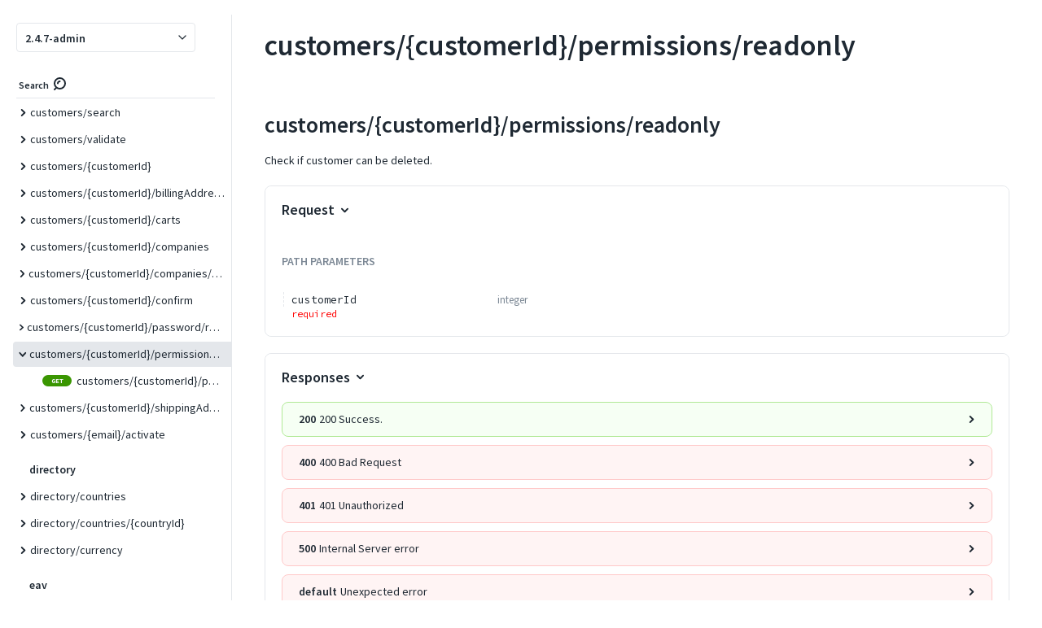

--- FILE ---
content_type: text/html; charset=utf-8
request_url: https://adobe-commerce.redoc.ly/2.4.7-admin/tag/customerscustomerIdpermissionsreadonly/
body_size: 40365
content:
<!DOCTYPE html>
  <html>
  <head>
    <meta charset="utf8" />
    ReDoc documentation
    <link rel="icon" type="image/png" href="">
    <!-- needed for adaptive design -->
    <meta name="viewport" content="width=device-width, initial-scale=1, shrink-to-fit=no, viewport-fit=cover">
    <style>
      body {
        padding: 0;
        margin: 0;
      }
    </style>
    <script defer src="../../../2.45.10/redocly-reference-docs.min.js"></script><script defer src="../../../redocly-state-cdd0ba9b425e98456c411e58217ce6d9993f0d3d.js"></script><script defer src="../../../redocly-license.js"></script><style data-styled="true" data-styled-version="5.3.0">.gNoQjn{width:100%;padding-left:40px;padding-right:40px;padding-top:20px;padding-bottom:20px;}/*!sc*/
@media screen and (min-width:85rem){.gNoQjn{width:calc(100% - 37.5%);padding-right:20px;padding-top:0;padding-bottom:0;}}/*!sc*/
@media print{.gNoQjn{width:100%;padding-top:20;padding-bottom:20;}}/*!sc*/
data-styled.g1[id="sc-bdnxRM"]{content:"gNoQjn,"}/*!sc*/
.hasNAH{padding-left:0;padding-right:0;width:100%;padding-top:0;padding-bottom:0;}/*!sc*/
.hasNAH:last-child{min-height:calc(100vh + 1px);}/*!sc*/
.sc-gtsrHT > .sc-gtsrHT:last-child{min-height:initial;}/*!sc*/
@media screen and (min-width:85rem){.hasNAH{padding-top:20px;padding-bottom:20px;}}/*!sc*/
@media print{.hasNAH{padding:0;}}/*!sc*/
.byBQEP{padding-left:0;padding-right:0;width:100%;padding-top:0;padding-bottom:0;position:relative;}/*!sc*/
.byBQEP:last-child{min-height:calc(100vh + 1px);}/*!sc*/
.sc-gtsrHT > .sc-gtsrHT:last-child{min-height:initial;}/*!sc*/
@media screen and (min-width:85rem){.byBQEP{padding-top:20px;padding-bottom:20px;}}/*!sc*/
@media print{.byBQEP{padding:0;}}/*!sc*/
.byBQEP:not(:last-of-type):after{position:absolute;bottom:0;width:100%;display:block;content:'';border-bottom:1px solid #E4E7EB;}/*!sc*/
data-styled.g2[id="sc-gtsrHT"]{content:"hasNAH,byBQEP,"}/*!sc*/
.cLMvwL{color:#eeeeee;width:100%;padding-left:40px;padding-right:40px;padding-top:20px;padding-bottom:20px;}/*!sc*/
@media screen and (min-width:85rem){.cLMvwL{width:37.5%;padding-left:20px;padding-top:0;padding-bottom:0;}}/*!sc*/
@media print{.cLMvwL{width:100%;padding-top:20;padding-bottom:20;}}/*!sc*/
data-styled.g3[id="sc-dlnjwi"]{content:"cLMvwL,"}/*!sc*/
.crGSuW{display:-webkit-box;display:-webkit-flex;display:-ms-flexbox;display:flex;width:100%;padding:0;-webkit-flex-direction:column;-ms-flex-direction:column;flex-direction:column;}/*!sc*/
@media screen and (min-width:85rem){.crGSuW{-webkit-flex-direction:row;-ms-flex-direction:row;flex-direction:row;}}/*!sc*/
@media print{.crGSuW{-webkit-flex-direction:column;-ms-flex-direction:column;flex-direction:column;}}/*!sc*/
data-styled.g5[id="sc-eCApnc"]{content:"crGSuW,"}/*!sc*/
.kLWFFk{font-size:36px;font-family:Source Sans Pro,sans-serif;font-weight:700;line-height:36px;color:#1F2933;margin:0 0 25px;}/*!sc*/
data-styled.g6[id="sc-jSFjdj"]{content:"kLWFFk,"}/*!sc*/
.kDpYLw{font-size:28px;font-family:Source Sans Pro,sans-serif;font-weight:700;line-height:28px;color:#1F2933;margin:0 0 20px;}/*!sc*/
data-styled.g7[id="sc-gKAaRy"]{content:"kDpYLw,"}/*!sc*/
.bDCDFM{color:#7b8794;font-weight:bold;text-transform:uppercase;font-size:14px;line-height:20px;}/*!sc*/
data-styled.g13[id="sc-iqAclL"]{content:"bDCDFM,"}/*!sc*/
.bfQOer{height:9px;width:9px;vertical-align:middle;-webkit-transition:-webkit-transform 0.2s ease-out;-webkit-transition:transform 0.2s ease-out;transition:transform 0.2s ease-out;-webkit-transform:rotateZ(0deg);-ms-transform:rotateZ(0deg);transform:rotateZ(0deg);}/*!sc*/
.dgTJbn{height:9px;width:9px;vertical-align:middle;-webkit-transition:-webkit-transform 0.2s ease-out;-webkit-transition:transform 0.2s ease-out;transition:transform 0.2s ease-out;-webkit-transform:rotateZ(90deg);-ms-transform:rotateZ(90deg);transform:rotateZ(90deg);margin-right:10px;}/*!sc*/
.kqwHCD{height:9px;width:9px;vertical-align:middle;-webkit-transition:-webkit-transform 0.2s ease-out;-webkit-transition:transform 0.2s ease-out;transition:transform 0.2s ease-out;-webkit-transform:rotateZ(0deg);-ms-transform:rotateZ(0deg);transform:rotateZ(0deg);fill:#9AA5B1;}/*!sc*/
data-styled.g14[id="sc-crzoAE"]{content:"bfQOer,dgTJbn,kqwHCD,"}/*!sc*/
.efnRwA{vertical-align:middle;color:#0065FB;}/*!sc*/
.efnRwA:active,.efnRwA:visited{color:#1F2933;}/*!sc*/
data-styled.g18[id="sc-hBMUJo"]{content:"efnRwA,"}/*!sc*/
.hmqpxx{cursor:pointer;line-height:inherit;display:inline-block;outline:0;position:absolute;padding-right:4px;-webkit-transform:translateX(-100%);-ms-transform:translateX(-100%);transform:translateX(-100%);}/*!sc*/
.hmqpxx .sc-hBMUJo{width:18px;height:18px;visibility:hidden;display:inline-block;vertical-align:middle;}/*!sc*/
h1:hover > .sc-fnVZcZ .sc-hBMUJo,h2:hover > .hmqpxx .sc-hBMUJo,h3:hover > .hmqpxx .sc-hBMUJo,h4:hover > .hmqpxx .sc-hBMUJo,h5:hover > .hmqpxx .sc-hBMUJo,h6:hover > .hmqpxx .sc-hBMUJo,.hmqpxx:hover .sc-hBMUJo{visibility:visible;}/*!sc*/
.hmqpxx:focus .sc-hBMUJo{visibility:visible;}/*!sc*/
data-styled.g19[id="sc-fnVZcZ"]{content:"hmqpxx,"}/*!sc*/
.dBtzUy{box-sizing:border-box;position:relative;padding:10px;background-image: repeating-linear-gradient(0deg, #E4E7EB, #E4E7EB 3px, transparent 3px, transparent 5px, #E4E7EB 5px);background-repeat:no-repeat;background-size:1px 100%;display:block;overflow:hidden;padding:0 20px;margin-bottom:2px;}/*!sc*/
@media screen and (min-width:50rem){.dBtzUy{display:table-cell;overflow:initial;padding:10px;margin-bottom:0;}}/*!sc*/
tr:first-of-type > .sc-iemWCZ{background-image: repeating-linear-gradient(0deg, #E4E7EB, #E4E7EB 3px, transparent 3px, transparent 5px, #E4E7EB 5px);background-position:0 10px;padding-top:0;}/*!sc*/
tr.last > .sc-iemWCZ{background-image: repeating-linear-gradient(0deg, #E4E7EB, #E4E7EB 3px, transparent 3px, transparent 5px, #E4E7EB 5px);padding-bottom:0;background-size:0.9px 100%;}/*!sc*/
@media screen and (min-width:50rem){tr.last > .sc-iemWCZ{background-size:0.9px 22px;}}/*!sc*/
tr.last + tr > .sc-iemWCZ{background:none;}/*!sc*/
tr.last:first-child > .sc-iemWCZ{background-image: repeating-linear-gradient(0deg, #E4E7EB, #E4E7EB 3px, transparent 3px, transparent 5px, #E4E7EB 5px);background-size:0.9px 100%;background-position:0 20px;}/*!sc*/
@media screen and (min-width:50rem){tr.last:first-child > .sc-iemWCZ{background-size:0.9px 20px;background-position:0 0;}}/*!sc*/
data-styled.g22[id="sc-iemWCZ"]{content:"dBtzUy,"}/*!sc*/
.eJEowF{vertical-align:top;line-height:23px;white-space:nowrap;font-size:14px;font-family:Source Code Pro,monospace;font-size:13px;font-weight:400;font-family:Source Code Pro,monospace;}/*!sc*/
.eJEowF.deprecated{-webkit-text-decoration:line-through;text-decoration:line-through;color:#707070;}/*!sc*/
.eJEowF .field-name{display:-webkit-inline-box;display:-webkit-inline-flex;display:-ms-inline-flexbox;display:inline-flex;-webkit-align-items:center;-webkit-box-align:center;-ms-flex-align:center;align-items:center;}/*!sc*/
data-styled.g24[id="sc-hHEiqL"]{content:"eJEowF,"}/*!sc*/
.fgXHqL{box-sizing:border-box;vertical-align:top;border-bottom:none;border-left:1px solid #E4E7EB;padding:0 20px;width:70%;min-width:200px;}/*!sc*/
tr.expanded .sc-dlMDgC{border-bottom:none;}/*!sc*/
tr.last > .sc-dlMDgC{border:none;background-position:top left;background-repeat:no-repeat;background-size:1px 100%;padding-bottom:0;}/*!sc*/
tr.last > .sc-dlMDgC > div > div.dropdown > .dropdown-selector-content{position:relative;}/*!sc*/
tr:first-of-type > .sc-dlMDgC{padding-top:0;}/*!sc*/
@media screen and (min-width:50rem){.fgXHqL{border-bottom:1px solid #E4E7EB;border-left:none;padding:10px 0;}}/*!sc*/
data-styled.g25[id="sc-dlMDgC"]{content:"fgXHqL,"}/*!sc*/
.hzzSzX{display:block;overflow-x:auto;padding:5px;margin:-5px;}/*!sc*/
data-styled.g28[id="sc-bCwfaz"]{content:"hzzSzX,"}/*!sc*/
.fguynW{border-collapse:separate;border-radius:4px;width:100%;font-size:14px;display:block;}/*!sc*/
@media screen and (min-width:50rem){.fguynW{display:table;}}/*!sc*/
.fguynW > tr,.fguynW > tbody > tr{display:block;margin-bottom:2px;border-spacing:0;}/*!sc*/
@media screen and (min-width:50rem){.fguynW > tr,.fguynW > tbody > tr{display:table-row;margin-bottom:0;border-spacing:0 2px;}}/*!sc*/
.fguynW > tr{vertical-align:middle;}/*!sc*/
@media screen and (max-width:undefined) and (-ms-high-contrast:none){.fguynW td{float:left;width:100%;}}/*!sc*/
.fguynW .sc-fKgJPI,.fguynW .sc-fKgJPI .sc-fKgJPI .sc-fKgJPI,.fguynW .sc-fKgJPI .sc-fKgJPI .sc-fKgJPI .sc-fKgJPI .sc-fKgJPI{margin-left:1em;margin-bottom:1em;background:#F5F7FA;border-radius:8px;}/*!sc*/
.fguynW .sc-fKgJPI .sc-fKgJPI,.fguynW .sc-fKgJPI .sc-fKgJPI .sc-fKgJPI .sc-fKgJPI,.fguynW .sc-fKgJPI .sc-fKgJPI .sc-fKgJPI .sc-fKgJPI .sc-fKgJPI .sc-fKgJPI{background:#ffffff;}/*!sc*/
data-styled.g29[id="sc-iwajpm"]{content:"fguynW,"}/*!sc*/
.cxoPpQ code[class*='language-'],.cxoPpQ pre[class*='language-']{text-shadow:0 -0.1em 0.2em black;text-align:left;white-space:pre;word-spacing:normal;word-break:normal;word-wrap:normal;line-height:1.5;-moz-tab-size:4;-o-tab-size:4;tab-size:4;-webkit-hyphens:none;-moz-hyphens:none;-ms-hyphens:none;-webkit-hyphens:none;-moz-hyphens:none;-ms-hyphens:none;hyphens:none;}/*!sc*/
@media print{.cxoPpQ code[class*='language-'],.cxoPpQ pre[class*='language-']{text-shadow:none;}}/*!sc*/
.cxoPpQ pre[class*='language-']{padding:1em;margin:0.5em 0;overflow:auto;}/*!sc*/
.cxoPpQ .token.comment,.cxoPpQ .token.prolog,.cxoPpQ .token.doctype,.cxoPpQ .token.cdata{color:hsl(30,20%,50%);}/*!sc*/
.cxoPpQ .token.punctuation{opacity:1;}/*!sc*/
.cxoPpQ .namespace{opacity:0.7;}/*!sc*/
.cxoPpQ .token.property,.cxoPpQ .token.tag,.cxoPpQ .token.number,.cxoPpQ .token.constant,.cxoPpQ .token.symbol{color:#F5F7FA;}/*!sc*/
.cxoPpQ .token.boolean{color:#FF6161;}/*!sc*/
.cxoPpQ .token.selector,.cxoPpQ .token.attr-name,.cxoPpQ .token.string,.cxoPpQ .token.char,.cxoPpQ .token.builtin,.cxoPpQ .token.inserted{color:#fee39e;}/*!sc*/
.cxoPpQ .token.selector + a,.cxoPpQ .token.attr-name + a,.cxoPpQ .token.string + a,.cxoPpQ .token.char + a,.cxoPpQ .token.builtin + a,.cxoPpQ .token.inserted + a,.cxoPpQ .token.selector + a:visited,.cxoPpQ .token.attr-name + a:visited,.cxoPpQ .token.string + a:visited,.cxoPpQ .token.char + a:visited,.cxoPpQ .token.builtin + a:visited,.cxoPpQ .token.inserted + a:visited{color:#4ed2ba;-webkit-text-decoration:underline;text-decoration:underline;}/*!sc*/
.cxoPpQ .token.property.string{color:#9efaa7;}/*!sc*/
.cxoPpQ .token.operator,.cxoPpQ .token.entity,.cxoPpQ .token.url,.cxoPpQ .token.variable{color:#f5b83d;}/*!sc*/
.cxoPpQ .token.atrule,.cxoPpQ .token.attr-value,.cxoPpQ .token.keyword{color:#ffdbf4;}/*!sc*/
.cxoPpQ .token.regex,.cxoPpQ .token.important{color:#e90;}/*!sc*/
.cxoPpQ .token.important,.cxoPpQ .token.bold{font-weight:bold;}/*!sc*/
.cxoPpQ .token.italic{font-style:italic;}/*!sc*/
.cxoPpQ .token.entity{cursor:help;}/*!sc*/
.cxoPpQ .token.deleted{color:red;}/*!sc*/
data-styled.g36[id="sc-kLojOw"]{content:"cxoPpQ,"}/*!sc*/
.esGZVb{background-color:#323F4B;border:0;outline:0;border-radius:4px;height:20px;color:#F5F7FA;font-size:12px;line-height:12px;cursor:pointer;padding:2px 15px;min-width:auto;}/*!sc*/
@media screen and (min-width:50rem){.esGZVb{padding:2px 20px;min-width:90px;}}/*!sc*/
.esGZVb:hover,.esGZVb:focus{background:#3c4c5a;}/*!sc*/
data-styled.g37[id="sc-iklJeh"]{content:"esGZVb,"}/*!sc*/
.fYLZPI{padding:5px 0 10px;opacity:0.7;-webkit-transition:opacity 0.3s ease;transition:opacity 0.3s ease;text-align:right;}/*!sc*/
.fYLZPI:focus-within{opacity:1;}/*!sc*/
.fYLZPI > div,.fYLZPI > .sc-iklJeh{margin-top:5px;margin-left:5px;}/*!sc*/
@media screen and (min-width:50rem){.fYLZPI > div,.fYLZPI > .sc-iklJeh{margin-left:10px;}}/*!sc*/
.fYLZPI > div:first-child,.fYLZPI > .sc-iklJeh:first-child{margin-left:0;}/*!sc*/
data-styled.g38[id="sc-jJMGnK"]{content:"fYLZPI,"}/*!sc*/
.bwSYJA{position:relative;}/*!sc*/
data-styled.g43[id="sc-ciSkZP"]{content:"bwSYJA,"}/*!sc*/
.kyvWZW{position:relative;display:inline-block;}/*!sc*/
data-styled.g44[id="sc-jcwpoC"]{content:"kyvWZW,"}/*!sc*/
.jylSVk{font-family:Source Sans Pro,sans-serif;font-weight:400;line-height:1.5em;}/*!sc*/
.jylSVk p:first-child{margin-top:0;}/*!sc*/
.jylSVk p:last-child{margin-bottom:0;}/*!sc*/
.jylSVk h1{font-size:36px;font-family:Source Sans Pro,sans-serif;font-weight:700;line-height:36px;color:#0065FB;margin-top:0;}/*!sc*/
.jylSVk h2{font-size:28px;font-family:Source Sans Pro,sans-serif;font-weight:700;line-height:28px;color:#1F2933;}/*!sc*/
.jylSVk code{border-radius:4px;border:1px solid #E4E7EB;padding:0 5px;word-break:break-word;font-family:Source Code Pro,monospace;font-size:13px;color:#e53935;background-color:#F5F7FA;font-weight:400;}/*!sc*/
.jylSVk h1 > code,.jylSVk h2 > code,.jylSVk h3 > code,.jylSVk h4 > code,.jylSVk h5 > code,.jylSVk h6 > code{font-size:inherit;}/*!sc*/
.jylSVk pre{white-space:pre;background-color:#323F4B;font-family:Source Code Pro,monospace;color:white;padding:10px;overflow-x:auto;line-height:normal;border-radius:8px;border:1px solid rgba(38,50,56,0.1);}/*!sc*/
.jylSVk pre code{background-color:transparent;color:white;padding:0;border:none;}/*!sc*/
.jylSVk pre code:before,.jylSVk pre code:after{content:none;}/*!sc*/
.jylSVk blockquote{margin:0;margin-bottom:1em;padding:0 15px;color:#777;border-left:4px solid #ddd;}/*!sc*/
.jylSVk img{max-width:100%;box-sizing:content-box;}/*!sc*/
.jylSVk ul,.jylSVk ol{padding-left:2em;margin:0;margin-bottom:1em;}/*!sc*/
.jylSVk ul ul,.jylSVk ol ul,.jylSVk ul ol,.jylSVk ol ol{margin-bottom:0;margin-top:0;}/*!sc*/
.jylSVk table{display:block;width:100%;overflow:auto;word-break:keep-all;border-collapse:separate;border-spacing:0;margin-top:20px;margin-bottom:20px;font-size:14px;}/*!sc*/
.jylSVk table th,.jylSVk table td{padding:12px;border-bottom:1px solid #E4E7EB;}/*!sc*/
.jylSVk table th{text-align:left;font-weight:bold;background-color:#F5F7FA;}/*!sc*/
.jylSVk table tr th:first-child,.jylSVk table tr td:first-child{border-left:1px solid #E4E7EB;}/*!sc*/
.jylSVk table tr td:last-child,.jylSVk table tr th:last-child{border-right:1px solid #E4E7EB;}/*!sc*/
.jylSVk table thead td,.jylSVk table thead th{border-top:1px solid #E4E7EB;}/*!sc*/
.jylSVk table thead tr:first-child th:first-child{border-top-left-radius:8px;}/*!sc*/
.jylSVk table thead tr:first-child th:last-child{border-top-right-radius:8px;border-top:1px solid #E4E7EB;}/*!sc*/
.jylSVk table tbody tr:last-child td:first-child{border-bottom-left-radius:8px;}/*!sc*/
.jylSVk table tbody tr:last-child td:last-child{border-bottom-right-radius:8px;}/*!sc*/
.jylSVk .share-link{cursor:pointer;line-height:inherit;display:inline-block;outline:0;position:absolute;padding-right:4px;-webkit-transform:translateX(-100%);-ms-transform:translateX(-100%);transform:translateX(-100%);}/*!sc*/
.jylSVk .share-link .sc-hBMUJo{width:15px;height:15px;visibility:hidden;display:inline-block;vertical-align:middle;}/*!sc*/
.jylSVk h1:hover > .share-link .sc-hBMUJo,.jylSVk h2:hover > .share-link .sc-hBMUJo,.jylSVk h3:hover > .share-link .sc-hBMUJo,.jylSVk h4:hover > .share-link .sc-hBMUJo,.jylSVk h5:hover > .share-link .sc-hBMUJo,.jylSVk h6:hover > .share-link .sc-hBMUJo,.jylSVk .share-link:hover .sc-hBMUJo{visibility:visible;}/*!sc*/
.jylSVk .share-link:focus .sc-hBMUJo{visibility:visible;}/*!sc*/
.jylSVk a{-webkit-text-decoration:auto;text-decoration:auto;color:#0065FB;}/*!sc*/
.jylSVk a:visited{color:#0065FB;}/*!sc*/
.jylSVk a:hover{-webkit-text-decoration:auto;text-decoration:auto;color:#62a1ff;}/*!sc*/
.jylSVk h1{clear:both;}/*!sc*/
.jylSVk h2{clear:both;}/*!sc*/
.jylSVk h3{clear:both;}/*!sc*/
.jylSVk pre{border-radius:8px;}/*!sc*/
.kLGyVC{font-family:Source Sans Pro,sans-serif;font-weight:400;line-height:1.5em;}/*!sc*/
.kLGyVC p:first-child{margin-top:0;}/*!sc*/
.kLGyVC p:last-child{margin-bottom:0;}/*!sc*/
.kLGyVC p:first-child{margin-top:0;}/*!sc*/
.kLGyVC p:last-child{margin-bottom:0;}/*!sc*/
.kLGyVC h1{font-size:36px;font-family:Source Sans Pro,sans-serif;font-weight:700;line-height:36px;color:#0065FB;margin-top:0;}/*!sc*/
.kLGyVC h2{font-size:28px;font-family:Source Sans Pro,sans-serif;font-weight:700;line-height:28px;color:#1F2933;}/*!sc*/
.kLGyVC code{border-radius:4px;border:1px solid #E4E7EB;padding:0 5px;word-break:break-word;font-family:Source Code Pro,monospace;font-size:13px;color:#e53935;background-color:#F5F7FA;font-weight:400;}/*!sc*/
.kLGyVC h1 > code,.kLGyVC h2 > code,.kLGyVC h3 > code,.kLGyVC h4 > code,.kLGyVC h5 > code,.kLGyVC h6 > code{font-size:inherit;}/*!sc*/
.kLGyVC pre{white-space:pre;background-color:#323F4B;font-family:Source Code Pro,monospace;color:white;padding:10px;overflow-x:auto;line-height:normal;border-radius:8px;border:1px solid rgba(38,50,56,0.1);}/*!sc*/
.kLGyVC pre code{background-color:transparent;color:white;padding:0;border:none;}/*!sc*/
.kLGyVC pre code:before,.kLGyVC pre code:after{content:none;}/*!sc*/
.kLGyVC blockquote{margin:0;margin-bottom:1em;padding:0 15px;color:#777;border-left:4px solid #ddd;}/*!sc*/
.kLGyVC img{max-width:100%;box-sizing:content-box;}/*!sc*/
.kLGyVC ul,.kLGyVC ol{padding-left:2em;margin:0;margin-bottom:1em;}/*!sc*/
.kLGyVC ul ul,.kLGyVC ol ul,.kLGyVC ul ol,.kLGyVC ol ol{margin-bottom:0;margin-top:0;}/*!sc*/
.kLGyVC table{display:block;width:100%;overflow:auto;word-break:keep-all;border-collapse:separate;border-spacing:0;margin-top:20px;margin-bottom:20px;font-size:14px;}/*!sc*/
.kLGyVC table th,.kLGyVC table td{padding:12px;border-bottom:1px solid #E4E7EB;}/*!sc*/
.kLGyVC table th{text-align:left;font-weight:bold;background-color:#F5F7FA;}/*!sc*/
.kLGyVC table tr th:first-child,.kLGyVC table tr td:first-child{border-left:1px solid #E4E7EB;}/*!sc*/
.kLGyVC table tr td:last-child,.kLGyVC table tr th:last-child{border-right:1px solid #E4E7EB;}/*!sc*/
.kLGyVC table thead td,.kLGyVC table thead th{border-top:1px solid #E4E7EB;}/*!sc*/
.kLGyVC table thead tr:first-child th:first-child{border-top-left-radius:8px;}/*!sc*/
.kLGyVC table thead tr:first-child th:last-child{border-top-right-radius:8px;border-top:1px solid #E4E7EB;}/*!sc*/
.kLGyVC table tbody tr:last-child td:first-child{border-bottom-left-radius:8px;}/*!sc*/
.kLGyVC table tbody tr:last-child td:last-child{border-bottom-right-radius:8px;}/*!sc*/
.kLGyVC .share-link{cursor:pointer;line-height:inherit;display:inline-block;outline:0;position:absolute;padding-right:4px;-webkit-transform:translateX(-100%);-ms-transform:translateX(-100%);transform:translateX(-100%);}/*!sc*/
.kLGyVC .share-link .sc-hBMUJo{width:15px;height:15px;visibility:hidden;display:inline-block;vertical-align:middle;}/*!sc*/
.kLGyVC h1:hover > .share-link .sc-hBMUJo,.kLGyVC h2:hover > .share-link .sc-hBMUJo,.kLGyVC h3:hover > .share-link .sc-hBMUJo,.kLGyVC h4:hover > .share-link .sc-hBMUJo,.kLGyVC h5:hover > .share-link .sc-hBMUJo,.kLGyVC h6:hover > .share-link .sc-hBMUJo,.kLGyVC .share-link:hover .sc-hBMUJo{visibility:visible;}/*!sc*/
.kLGyVC .share-link:focus .sc-hBMUJo{visibility:visible;}/*!sc*/
.kLGyVC a{-webkit-text-decoration:auto;text-decoration:auto;color:#0065FB;}/*!sc*/
.kLGyVC a:visited{color:#0065FB;}/*!sc*/
.kLGyVC a:hover{-webkit-text-decoration:auto;text-decoration:auto;color:#62a1ff;}/*!sc*/
.kLGyVC h1{clear:both;}/*!sc*/
.kLGyVC h2{clear:both;}/*!sc*/
.kLGyVC h3{clear:both;}/*!sc*/
.kLGyVC pre{border-radius:8px;}/*!sc*/
data-styled.g46[id="sc-iTVJFM"]{content:"jylSVk,kLGyVC,"}/*!sc*/
.jyoIVj{font-family:Source Sans Pro,sans-serif;font-weight:400;line-height:1.5em;}/*!sc*/
.jyoIVj p:first-child{margin-top:0;}/*!sc*/
.jyoIVj p:last-child{margin-bottom:0;}/*!sc*/
.jyoIVj p{display:inline-block;}/*!sc*/
.jyoIVj h1{font-size:36px;font-family:Source Sans Pro,sans-serif;font-weight:700;line-height:36px;color:#0065FB;margin-top:0;}/*!sc*/
.jyoIVj h2{font-size:28px;font-family:Source Sans Pro,sans-serif;font-weight:700;line-height:28px;color:#1F2933;}/*!sc*/
.jyoIVj code{border-radius:4px;border:1px solid #E4E7EB;padding:0 5px;word-break:break-word;font-family:Source Code Pro,monospace;font-size:13px;color:#e53935;background-color:#F5F7FA;font-weight:400;}/*!sc*/
.jyoIVj h1 > code,.jyoIVj h2 > code,.jyoIVj h3 > code,.jyoIVj h4 > code,.jyoIVj h5 > code,.jyoIVj h6 > code{font-size:inherit;}/*!sc*/
.jyoIVj pre{white-space:pre;background-color:#323F4B;font-family:Source Code Pro,monospace;color:white;padding:10px;overflow-x:auto;line-height:normal;border-radius:8px;border:1px solid rgba(38,50,56,0.1);}/*!sc*/
.jyoIVj pre code{background-color:transparent;color:white;padding:0;border:none;}/*!sc*/
.jyoIVj pre code:before,.jyoIVj pre code:after{content:none;}/*!sc*/
.jyoIVj blockquote{margin:0;margin-bottom:1em;padding:0 15px;color:#777;border-left:4px solid #ddd;}/*!sc*/
.jyoIVj img{max-width:100%;box-sizing:content-box;}/*!sc*/
.jyoIVj ul,.jyoIVj ol{padding-left:2em;margin:0;margin-bottom:1em;}/*!sc*/
.jyoIVj ul ul,.jyoIVj ol ul,.jyoIVj ul ol,.jyoIVj ol ol{margin-bottom:0;margin-top:0;}/*!sc*/
.jyoIVj table{display:block;width:100%;overflow:auto;word-break:keep-all;border-collapse:separate;border-spacing:0;margin-top:20px;margin-bottom:20px;font-size:14px;}/*!sc*/
.jyoIVj table th,.jyoIVj table td{padding:12px;border-bottom:1px solid #E4E7EB;}/*!sc*/
.jyoIVj table th{text-align:left;font-weight:bold;background-color:#F5F7FA;}/*!sc*/
.jyoIVj table tr th:first-child,.jyoIVj table tr td:first-child{border-left:1px solid #E4E7EB;}/*!sc*/
.jyoIVj table tr td:last-child,.jyoIVj table tr th:last-child{border-right:1px solid #E4E7EB;}/*!sc*/
.jyoIVj table thead td,.jyoIVj table thead th{border-top:1px solid #E4E7EB;}/*!sc*/
.jyoIVj table thead tr:first-child th:first-child{border-top-left-radius:8px;}/*!sc*/
.jyoIVj table thead tr:first-child th:last-child{border-top-right-radius:8px;border-top:1px solid #E4E7EB;}/*!sc*/
.jyoIVj table tbody tr:last-child td:first-child{border-bottom-left-radius:8px;}/*!sc*/
.jyoIVj table tbody tr:last-child td:last-child{border-bottom-right-radius:8px;}/*!sc*/
.jyoIVj .share-link{cursor:pointer;line-height:inherit;display:inline-block;outline:0;position:absolute;padding-right:4px;-webkit-transform:translateX(-100%);-ms-transform:translateX(-100%);transform:translateX(-100%);}/*!sc*/
.jyoIVj .share-link .sc-hBMUJo{width:15px;height:15px;visibility:hidden;display:inline-block;vertical-align:middle;}/*!sc*/
.jyoIVj h1:hover > .share-link .sc-hBMUJo,.jyoIVj h2:hover > .share-link .sc-hBMUJo,.jyoIVj h3:hover > .share-link .sc-hBMUJo,.jyoIVj h4:hover > .share-link .sc-hBMUJo,.jyoIVj h5:hover > .share-link .sc-hBMUJo,.jyoIVj h6:hover > .share-link .sc-hBMUJo,.jyoIVj .share-link:hover .sc-hBMUJo{visibility:visible;}/*!sc*/
.jyoIVj .share-link:focus .sc-hBMUJo{visibility:visible;}/*!sc*/
.jyoIVj a{-webkit-text-decoration:auto;text-decoration:auto;color:#0065FB;}/*!sc*/
.jyoIVj a:visited{color:#0065FB;}/*!sc*/
.jyoIVj a:hover{-webkit-text-decoration:auto;text-decoration:auto;color:#62a1ff;}/*!sc*/
.jyoIVj h1{clear:both;}/*!sc*/
.jyoIVj h2{clear:both;}/*!sc*/
.jyoIVj h3{clear:both;}/*!sc*/
.jyoIVj pre{border-radius:8px;}/*!sc*/
data-styled.g47[id="sc-iBzEeX"]{content:"jyoIVj,"}/*!sc*/
.kxZIbN{-webkit-text-decoration:none;text-decoration:none;text-align:center;width:auto;outline:none;border:none;background-color:#E4E7EB;color:#3E4C59;border-radius:4px;font-weight:600;font-size:14px;padding:2px 20px;cursor:pointer;-webkit-transition:background-color 0.25s ease,border-color 0.25s ease,box-shadow 0.25s ease;transition:background-color 0.25s ease,border-color 0.25s ease,box-shadow 0.25s ease;line-height:1;font-family:inherit;box-shadow:none;background-color:#E4E7EB;color:#3E4C59;font-size:14px;padding:8px 20px;min-width:120px;}/*!sc*/
.kxZIbN:hover{background-color:#d5dae0;box-shadow:0px 0px 12px 0px rgba(0,0,0,0.1);}/*!sc*/
.kxZIbN:active{background-color:#c7cdd5;box-shadow:0px 0px 12px 0px rgba(0,0,0,0.1);}/*!sc*/
.kxZIbN:hover{background-color:#d5dae0;}/*!sc*/
.kxZIbN:active{background-color:#c7cdd5;}/*!sc*/
.sc-jNnpgg + .sc-jNnpgg{margin-left:0.85em;}/*!sc*/
data-styled.g50[id="sc-jNnpgg"]{content:"kxZIbN,"}/*!sc*/
.eeQCXm{display:inline-block;color:#F5F7FA;text-transform:uppercase;text-align:center;font-family:Source Code Pro,monospace;border-radius:16px;background-color:#3A9601;min-width:58px;padding:0 8px;font-size:12px;line-height:20px;font-weight:600;}/*!sc*/
data-styled.g51[id="sc-dPaNzc"]{content:"eeQCXm,"}/*!sc*/
.gqLQuG{position:relative;z-index:1;display:-webkit-box;display:-webkit-flex;display:-ms-flexbox;display:flex;-webkit-align-items:center;-webkit-box-align:center;-ms-flex-align:center;align-items:center;-webkit-box-pack:justify;-webkit-justify-content:space-between;-ms-flex-pack:justify;justify-content:space-between;white-space:nowrap;cursor:pointer;border-top-left-radius:8px;border-top-right-radius:8px;border-bottom-right-radius:0;border-bottom-left-radius:0;pointer-events:auto;}/*!sc*/
.gqLQuG a{pointer-events:all;}/*!sc*/
.jQbICa{position:relative;z-index:1;display:-webkit-box;display:-webkit-flex;display:-ms-flexbox;display:flex;-webkit-align-items:center;-webkit-box-align:center;-ms-flex-align:center;align-items:center;-webkit-box-pack:justify;-webkit-justify-content:space-between;-ms-flex-pack:justify;justify-content:space-between;white-space:nowrap;cursor:pointer;border-top-left-radius:8px;border-top-right-radius:8px;border-bottom-right-radius:8px;border-bottom-left-radius:8px;pointer-events:auto;}/*!sc*/
.jQbICa a{pointer-events:all;}/*!sc*/
data-styled.g64[id="sc-hhIiOg"]{content:"gqLQuG,jQbICa,"}/*!sc*/
.dSzotL{display:-webkit-inline-box;display:-webkit-inline-flex;display:-ms-inline-flexbox;display:inline-flex;-webkit-align-items:center;-webkit-box-align:center;-ms-flex-align:center;align-items:center;white-space:nowrap;overflow:hidden;text-overflow:ellipsis;}/*!sc*/
data-styled.g65[id="sc-eirqVv"]{content:"dSzotL,"}/*!sc*/
.egkEFP{line-height:1;margin-right:4px;font-weight:700;color:#F5F7FA;}/*!sc*/
data-styled.g66[id="sc-lbVvki"]{content:"egkEFP,"}/*!sc*/
.jqByNx{border-top-left-radius:8px;border-top-right-radius:8px;border-bottom-right-radius:8px;border-bottom-left-radius:8px;background-color:#fff;}/*!sc*/
data-styled.g67[id="sc-gGLxEB"]{content:"jqByNx,"}/*!sc*/
.kVjkXt{font-size:0.9em;white-space:nowrap;overflow:hidden;text-overflow:ellipsis;font-weight:normal;}/*!sc*/
data-styled.g68[id="sc-ckTSus"]{content:"kVjkXt,"}/*!sc*/
.eQoYJx{border-radius:8px;}/*!sc*/
.eQoYJx .sc-hhIiOg + .sc-gGLxEB{border-top-left-radius:0;border-top-right-radius:0;}/*!sc*/
.eQoYJx:not(:last-child){margin-bottom:10px;}/*!sc*/
data-styled.g69[id="sc-fbIWvP"]{content:"eQoYJx,"}/*!sc*/
.kcnNEZ > .sc-hhIiOg{padding:10px 20px;line-height:30px;background-color:#323F4B;min-height:50px;}/*!sc*/
.kcnNEZ > .sc-hhIiOg .sc-crzoAE{fill:#F5F7FA;position:relative;}/*!sc*/
.kcnNEZ.kcnNEZ .sc-gGLxEB{padding:10px 20px 20px;background-color:#52606D;color:#F5F7FA;}/*!sc*/
data-styled.g70[id="sc-FRrlG"]{content:"kcnNEZ,"}/*!sc*/
.iUNdpm{border:1px solid #E4E7EB;background:#ffffff;}/*!sc*/
.iUNdpm:not(:last-child){margin-bottom:20px;}/*!sc*/
.iUNdpm > .sc-hhIiOg{padding:20px;font-size:18px;line-height:18px;font-weight:600;background-color:#fff;}/*!sc*/
.iUNdpm > .sc-hhIiOg .sc-lbVvki{margin-right:8px;font-size:18px;font-weight:700;font-family:Source Sans Pro,sans-serif;line-height:18px;color:#1F2933;}/*!sc*/
.iUNdpm > .sc-hhIiOg .sc-ckTSus{font-size:0.9em;font-weight:normal;font-family:Source Sans Pro,sans-serif;line-height:18px;color:#1F2933;}/*!sc*/
.iUNdpm > .sc-hhIiOg .sc-crzoAE{fill:#1F2933;}/*!sc*/
.iUNdpm .sc-gGLxEB{padding:20px;}/*!sc*/
.iUNdpm > .sc-hhIiOg + .sc-gGLxEB{padding-top:1px;}/*!sc*/
> .sc-gGLxEB > div:first-child > .sc-dvXYtj .sc-iqAclL{margin-top:0;}/*!sc*/
data-styled.g72[id="sc-dvXYtj"]{content:"iUNdpm,"}/*!sc*/
.gnBPmJ .sc-gGLxEB{overflow-x:auto;}/*!sc*/
data-styled.g73[id="sc-TtZnY"]{content:"gnBPmJ,"}/*!sc*/
.kHHUYj{border:1px solid #B1E996;background-color:#F6FFF4;}/*!sc*/
.kHHUYj > .sc-hhIiOg{padding:10px 20px;font-size:14px;line-height:20px;white-space:normal;}/*!sc*/
.kHHUYj > .sc-hhIiOg .sc-lbVvki{font-weight:600;overflow:hidden;text-overflow:ellipsis;line-height:normal;color:#1F2933;}/*!sc*/
.kHHUYj > .sc-hhIiOg .sc-lbVvki .sc-iBzEeX > p:first-child{margin-left:4px;display:inline;}/*!sc*/
.kHHUYj > .sc-hhIiOg .sc-eirqVv{-webkit-flex:1;-ms-flex:1;flex:1;max-width:100%;-webkit-box-pack:justify;-webkit-justify-content:space-between;-ms-flex-pack:justify;justify-content:space-between;}/*!sc*/
.kHHUYj > .sc-hhIiOg .sc-crzoAE{fill:#1F2933;}/*!sc*/
.kHHUYj .sc-iqAclL:first-child{margin-top:0;}/*!sc*/
.gxPKAl{border:1px solid #FFC9C9;background-color:#FFF4F4;}/*!sc*/
.gxPKAl > .sc-hhIiOg{padding:10px 20px;font-size:14px;line-height:20px;white-space:normal;}/*!sc*/
.gxPKAl > .sc-hhIiOg .sc-lbVvki{font-weight:600;overflow:hidden;text-overflow:ellipsis;line-height:normal;color:#1F2933;}/*!sc*/
.gxPKAl > .sc-hhIiOg .sc-lbVvki .sc-iBzEeX > p:first-child{margin-left:4px;display:inline;}/*!sc*/
.gxPKAl > .sc-hhIiOg .sc-eirqVv{-webkit-flex:1;-ms-flex:1;flex:1;max-width:100%;-webkit-box-pack:justify;-webkit-justify-content:space-between;-ms-flex-pack:justify;justify-content:space-between;}/*!sc*/
.gxPKAl > .sc-hhIiOg .sc-crzoAE{fill:#1F2933;}/*!sc*/
.gxPKAl .sc-iqAclL:first-child{margin-top:0;}/*!sc*/
data-styled.g74[id="sc-jHNicF"]{content:"kHHUYj,gxPKAl,"}/*!sc*/
.jlEruw{margin:0 4px;color:#F5F7FA;overflow-x:hidden;text-overflow:ellipsis;white-space:nowrap;overflow-wrap:normal;display:inline-block;max-height:90px;word-break:break-all;}/*!sc*/
data-styled.g81[id="sc-hOPeYd"]{content:"jlEruw,"}/*!sc*/
.iNWOJK{display:-webkit-inline-box;display:-webkit-inline-flex;display:-ms-inline-flexbox;display:inline-flex;-webkit-align-items:center;-webkit-box-align:center;-ms-flex-align:center;align-items:center;overflow-x:hidden;padding-right:4px;}/*!sc*/
data-styled.g82[id="sc-dsXzNU"]{content:"iNWOJK,"}/*!sc*/
.kkjCd{vertical-align:middle;line-height:20px;font-size:13px;}/*!sc*/
data-styled.g88[id="sc-GvhzO"]{content:"kkjCd,"}/*!sc*/
.eByBAA{color:#7b8794;}/*!sc*/
data-styled.g89[id="sc-gsWcmt"]{content:"eByBAA,"}/*!sc*/
.gyYOpy{color:#7b8794;}/*!sc*/
data-styled.g90[id="sc-bXexck"]{content:"gyYOpy,"}/*!sc*/
.hExlxU{vertical-align:middle;line-height:20px;font-size:13px;}/*!sc*/
data-styled.g92[id="sc-csTbgd"]{content:"hExlxU,"}/*!sc*/
.hEfVYr{color:#FF0000;font-size:0.9em;font-weight:normal;line-height:1;display:block;}/*!sc*/
data-styled.g93[id="sc-dFRpbK"]{content:"hEfVYr,"}/*!sc*/
.fynOG{position:absolute;pointer-events:none;z-index:1;top:50%;-webkit-transform:translateY(-50%);-ms-transform:translateY(-50%);-webkit-transform:translateY(-50%);-ms-transform:translateY(-50%);transform:translateY(-50%);right:8px;margin:auto;text-align:center;}/*!sc*/
.jxXWOx{position:absolute;pointer-events:none;z-index:1;top:50%;-webkit-transform:translateY(-50%);-ms-transform:translateY(-50%);-webkit-transform:translateY(-50%);-ms-transform:translateY(-50%);transform:translateY(-50%);right:8px;margin:auto;text-align:center;}/*!sc*/
.jxXWOx polyline{color:white;}/*!sc*/
data-styled.g104[id="sc-eHEENL"]{content:"fynOG,jxXWOx,"}/*!sc*/
.kzkhAk{box-sizing:border-box;outline:none;display:inline-block;border-radius:4px;vertical-align:bottom;position:relative;width:auto;cursor:pointer;text-transform:none;}/*!sc*/
.kzkhAk label{box-sizing:border-box;min-width:90px;height:36px;outline:none;display:inline-block;color:#1F2933;border-radius:4px;padding:8px 26px 8px 10px;vertical-align:bottom;width:auto;text-transform:none;line-height:inherit;font-size:14px;font-family:inherit;text-overflow:ellipsis;overflow:hidden;white-space:nowrap;}/*!sc*/
.kzkhAk label,.kzkhAk label:hover,.kzkhAk label:focus-within{border:1px solid #E4E7EB;box-shadow:none;}/*!sc*/
.kzkhAk .dropdown-select{position:absolute;top:0;left:0;width:100%;height:100%;opacity:0;border:none;-webkit-appearance:none;-moz-appearance:none;appearance:none;cursor:pointer;color:#1F2933;line-height:inherit;font-size:14px;font-family:inherit;padding:8px 26px 8px 10px;}/*!sc*/
.dmODDo{box-sizing:border-box;outline:none;display:inline-block;border-radius:4px;vertical-align:bottom;position:relative;width:100%;cursor:pointer;text-transform:none;}/*!sc*/
.dmODDo label{box-sizing:border-box;min-width:90px;height:36px;outline:none;display:inline-block;color:#1F2933;border-radius:4px;padding:8px 26px 8px 10px;vertical-align:bottom;width:100%;text-transform:none;line-height:inherit;font-size:14px;font-family:inherit;text-overflow:ellipsis;overflow:hidden;white-space:nowrap;background-color:#323F4B;border-color:#323F4B;color:#F5F7FA;}/*!sc*/
.dmODDo label,.dmODDo label:hover,.dmODDo label:focus-within{border:1px solid #E4E7EB;box-shadow:none;}/*!sc*/
.dmODDo label,.dmODDo label:hover,.dmODDo label:focus-within{border:none;box-shadow:none;}/*!sc*/
.dmODDo .dropdown-select{position:absolute;top:0;left:0;width:100%;height:100%;opacity:0;border:none;-webkit-appearance:none;-moz-appearance:none;appearance:none;cursor:pointer;color:#1F2933;line-height:inherit;font-size:14px;font-family:inherit;padding:8px 26px 8px 10px;background-color:#323F4B;border-color:#323F4B;color:#F5F7FA;}/*!sc*/
.dmODDo .dropdown-select,.dmODDo .dropdown-select:hover,.dmODDo .dropdown-select:focus-within{border:none;box-shadow:none;}/*!sc*/
data-styled.g105[id="sc-hzUIXc"]{content:"kzkhAk,dmODDo,"}/*!sc*/
.dNlZnZ{width:90%;}/*!sc*/
.dNlZnZ label{width:100%;font-weight:600;color:#1F2933;}/*!sc*/
data-styled.g108[id="sc-dWBRfb"]{content:"dNlZnZ,"}/*!sc*/
.irmCui{display:-webkit-box;display:-webkit-flex;display:-ms-flexbox;display:flex;-webkit-flex-direction:column;-ms-flex-direction:column;flex-direction:column;-webkit-flex:1;-ms-flex:1;flex:1;}/*!sc*/
.irmCui:hover > .sc-jJMGnK{opacity:1;}/*!sc*/
data-styled.g110[id="sc-bQCEYZ"]{content:"irmCui,"}/*!sc*/
.bvscAR{-webkit-flex:1;-ms-flex:1;flex:1;}/*!sc*/
.bvscAR code{font-family:Source Code Pro,monospace;font-size:14px;line-height:18px;}/*!sc*/
data-styled.g111[id="sc-fXgAZx"]{content:"bvscAR,"}/*!sc*/
.hArQhj{contain:content;overflow-x:auto;padding:10px;max-height:auto;border-radius:4px;background-color:#323F4B;color:#F5F7FA;font-size:13px;font-family:Source Code Pro,monospace;white-space:pre;}/*!sc*/
.hArQhj .redoc-json code > .collapser{display:none;pointer-events:none;}/*!sc*/
.hArQhj .callback-function{color:gray;}/*!sc*/
.hArQhj .collapser:after{content:'-';cursor:pointer;}/*!sc*/
.hArQhj .collapsed > .collapser:after{content:'+';cursor:pointer;}/*!sc*/
.hArQhj .ellipsis:after{content:' … ';}/*!sc*/
.hArQhj .collapsible{margin-left:2ch;}/*!sc*/
.hArQhj .hoverable{padding-top:1px;padding-bottom:1px;padding-left:2px;padding-right:2px;}/*!sc*/
.hArQhj .hovered{background-color:rgba(235,238,249,1);}/*!sc*/
.hArQhj .collapser{background-color:transparent;border:0;color:#fff;display:-webkit-box;display:-webkit-flex;display:-ms-flexbox;display:flex;-webkit-align-items:center;-webkit-box-align:center;-ms-flex-align:center;align-items:center;-webkit-box-pack:center;-webkit-justify-content:center;-ms-flex-pack:center;justify-content:center;width:15px;height:15px;position:absolute;top:4px;left:-1.5em;cursor:default;-webkit-user-select:none;-moz-user-select:none;-ms-user-select:none;user-select:none;-webkit-user-select:none;padding:2px;font-family:Source Code Pro,monospace;font-size:13px;}/*!sc*/
.hArQhj .collapser:focus{outline:#fff dotted 1px;}/*!sc*/
.hArQhj ul{list-style-type:none;padding:0px;margin:0px 0px 0px 26px;}/*!sc*/
.hArQhj li{position:relative;display:block;}/*!sc*/
.hArQhj .hoverable{display:inline-block;}/*!sc*/
.hArQhj .selected{outline-width:1px;outline-style:dotted;}/*!sc*/
.hArQhj .collapsed > .collapsible{display:none;}/*!sc*/
.hArQhj .ellipsis{display:none;}/*!sc*/
.hArQhj .collapsed > .ellipsis{display:inherit;}/*!sc*/
data-styled.g112[id="sc-EZqKI"]{content:"hArQhj,"}/*!sc*/
.illmTA{display:-webkit-box;display:-webkit-flex;display:-ms-flexbox;display:flex;list-style:none;padding:0;margin:0;}/*!sc*/
data-styled.g114[id="sc-eEVmNe"]{content:"illmTA,"}/*!sc*/
.ePgNkP{-webkit-flex:1;-ms-flex:1;flex:1;cursor:pointer;padding:5px 10px;font-size:14px;line-height:26px;font-weight:400;text-align:center;color:#F5F7FA;background:#52606D;}/*!sc*/
.ePgNkP.react-tabs__tab--selected{background:#323F4B;border-bottom:4px solid #59C3FF;margin-bottom:-4px;}/*!sc*/
.ePgNkP:first-child{border-top-left-radius:4px;}/*!sc*/
.ePgNkP:last-child{border-top-right-radius:4px;}/*!sc*/
data-styled.g115[id="sc-fmdNqN"]{content:"ePgNkP,"}/*!sc*/
.jFDlvU{display:none;}/*!sc*/
.jFDlvU.react-tabs__tab-panel--selected{margin:0;display:-webkit-box;display:-webkit-flex;display:-ms-flexbox;display:flex;-webkit-flex-direction:column;-ms-flex-direction:column;flex-direction:column;-webkit-flex:1;-ms-flex:1;flex:1;}/*!sc*/
data-styled.g116[id="sc-ljsmAU"]{content:"jFDlvU,"}/*!sc*/
.ilRgGv{border-bottom:4px solid #616E7C;margin:0 0 10px;}/*!sc*/
data-styled.g118[id="sc-dTSzeu"]{content:"ilRgGv,"}/*!sc*/
.emRwHY{max-width:200px;overflow:hidden;text-overflow:ellipsis;white-space:nowrap;}/*!sc*/
.emRwHY.react-tabs__tab--disabled{display:none;}/*!sc*/
data-styled.g119[id="sc-htmcrh"]{content:"emRwHY,"}/*!sc*/
.hMlNme{width:100%;font-family:Source Code Pro,monospace;display:-webkit-box;display:-webkit-flex;display:-ms-flexbox;display:flex;-webkit-flex-direction:column;-ms-flex-direction:column;flex-direction:column;margin-bottom:10px;}/*!sc*/
.hMlNme:last-child{margin-bottom:0;}/*!sc*/
data-styled.g123[id="sc-fWWYYk"]{content:"hMlNme,"}/*!sc*/
.jireel{position:relative;margin-bottom:10px;}/*!sc*/
data-styled.g134[id="sc-jtiXyc"]{content:"jireel,"}/*!sc*/
.edxkse{margin-top:5px;}/*!sc*/
data-styled.g135[id="sc-ellfGf"]{content:"edxkse,"}/*!sc*/
.hSNYlT{line-height:20px;}/*!sc*/
data-styled.g142[id="sc-cwiweh"]{content:"hSNYlT,"}/*!sc*/
.fvcBYL{cursor:pointer;line-height:inherit;display:inline-block;outline:0;position:absolute;padding-right:4px;-webkit-transform:translateX(-100%);-ms-transform:translateX(-100%);transform:translateX(-100%);}/*!sc*/
.fvcBYL .sc-hBMUJo{width:13px;height:13px;visibility:hidden;display:inline-block;vertical-align:middle;}/*!sc*/
h1:hover > .sc-dkuGKe .sc-hBMUJo,h2:hover > .fvcBYL .sc-hBMUJo,h3:hover > .fvcBYL .sc-hBMUJo,h4:hover > .fvcBYL .sc-hBMUJo,h5:hover > .fvcBYL .sc-hBMUJo,h6:hover > .fvcBYL .sc-hBMUJo,.fvcBYL:hover .sc-hBMUJo{visibility:visible;}/*!sc*/
.fvcBYL:focus .sc-hBMUJo{visibility:visible;}/*!sc*/
.fvcBYL{position:absolute;padding-right:4px;-webkit-transform:translateX(-90%);-ms-transform:translateX(-90%);transform:translateX(-90%);}/*!sc*/
.field-name:hover .sc-dkuGKe .sc-hBMUJo,.fvcBYL:hover .fvcBYL .sc-hBMUJo{visibility:visible;}/*!sc*/
.fvcBYL.active .sc-hBMUJo{visibility:visible;}/*!sc*/
data-styled.g143[id="sc-dkuGKe"]{content:"fvcBYL,"}/*!sc*/
.etwHuw{margin:20px 0 0 0;padding-bottom:20px;border-bottom:1px solid #E4E7EB;}/*!sc*/
.etwHuw:first-child{margin:0;}/*!sc*/
.etwHuw:last-child,.etwHuw:only-child{border-bottom:none;padding-bottom:0;}/*!sc*/
data-styled.g145[id="sc-fyjqAk"]{content:"etwHuw,"}/*!sc*/
.koCxyi{-webkit-backface-visibility:hidden;backface-visibility:hidden;contain:content;overflow:hidden;}/*!sc*/
data-styled.g166[id="sc-eiQWpL"]{content:"koCxyi,"}/*!sc*/
.iftpCY{margin-bottom:20px;}/*!sc*/
data-styled.g167[id="sc-dkiSSI"]{content:"iftpCY,"}/*!sc*/
.bMXbDz{display:-webkit-inline-box;display:-webkit-inline-flex;display:-ms-inline-flexbox;display:inline-flex;-webkit-align-items:center;-webkit-box-align:center;-ms-flex-align:center;align-items:center;-webkit-box-pack:center;-webkit-justify-content:center;-ms-flex-pack:center;justify-content:center;font-size:8px;font-family:Source Code Pro,monospace;font-weight:600;line-height:15px;color:#F5F7FA;background-color:#333;border-radius:16px;width:36px;height:14px;text-transform:uppercase;text-align:center;margin-right:6px;}/*!sc*/
.bMXbDz.get{background-color:#3A9601;}/*!sc*/
.bMXbDz.post{background-color:#0065FB;}/*!sc*/
.bMXbDz.put{background-color:#93527B;}/*!sc*/
.bMXbDz.options{background-color:#947014;}/*!sc*/
.bMXbDz.patch{background-color:#bf581d;}/*!sc*/
.bMXbDz.delete{background-color:#C83637;}/*!sc*/
.bMXbDz.basic{background-color:#707070;}/*!sc*/
.bMXbDz.link{background-color:#07818F;}/*!sc*/
.bMXbDz.head{background-color:#A23DAD;}/*!sc*/
.bMXbDz.hook{background-color:#0065FB;}/*!sc*/
.bMXbDz.schema{background-color:#707070;}/*!sc*/
data-styled.g169[id="sc-kHVIJG"]{content:"bMXbDz,"}/*!sc*/
.gCUyUJ{margin:0;padding:0;}/*!sc*/
.sc-ktvWjP .sc-ktvWjP{font-size:14px;}/*!sc*/
.kRWzoI{margin:0;padding:0;display:none;}/*!sc*/
.sc-ktvWjP .sc-ktvWjP{font-size:14px;}/*!sc*/
data-styled.g170[id="sc-ktvWjP"]{content:"gCUyUJ,kRWzoI,"}/*!sc*/
.yCtYb{list-style:none inside none;overflow:hidden;text-overflow:ellipsis;padding:0;margin-top:10px;}/*!sc*/
.cODCSI{list-style:none inside none;overflow:hidden;text-overflow:ellipsis;padding:0;}/*!sc*/
data-styled.g171[id="sc-gXZlLH"]{content:"yCtYb,cODCSI,"}/*!sc*/
.cgznAF{cursor:pointer;position:relative;margin-top:1px;display:-webkit-box;display:-webkit-flex;display:-ms-flexbox;display:flex;-webkit-text-decoration:none;text-decoration:none;line-height:15px;-webkit-align-items:center;-webkit-box-align:center;-ms-flex-align:center;align-items:center;font-family:Source Sans Pro,sans-serif;font-size:14px;font-weight:600;border-top-left-radius:4px;border-bottom-left-radius:4px;background-color:#fff;pointer-events:none;color:#1F2933;margin-left:16px;padding-top:8px;padding-right:8px;padding-bottom:8px;margin-bottom:1px;padding-left:20px;}/*!sc*/
.cgznAF:hover{background-color:#E4E7EB;color:#1F2933;-webkit-transition:background-color 0.3s,color 0.3s;transition:background-color 0.3s,color 0.3s;}/*!sc*/
.cgznAF .sc-crzoAE{height:8;width:8;fill:#1F2933;margin-right:4px;}/*!sc*/
data-styled.g172[id="sc-bFSbwS"]{content:"cgznAF,"}/*!sc*/
.kUHTLd{cursor:pointer;position:relative;margin-top:1px;display:-webkit-box;display:-webkit-flex;display:-ms-flexbox;display:flex;-webkit-text-decoration:none;text-decoration:none;line-height:15px;-webkit-align-items:center;-webkit-box-align:center;-ms-flex-align:center;align-items:center;font-family:Source Sans Pro,sans-serif;font-size:14px;font-weight:400;border-top-left-radius:4px;border-bottom-left-radius:4px;background-color:#fff;pointer-events:auto;color:#1F2933;margin-left:16px;padding-top:8px;padding-right:8px;padding-bottom:8px;margin-bottom:1px;padding-left:8px;}/*!sc*/
.kUHTLd:hover{background-color:#E4E7EB;color:#1F2933;-webkit-transition:background-color 0.3s,color 0.3s;transition:background-color 0.3s,color 0.3s;}/*!sc*/
.kUHTLd .sc-crzoAE{height:8;width:8;fill:#1F2933;margin-right:4px;}/*!sc*/
.BGYJK{cursor:pointer;position:relative;margin-top:1px;display:-webkit-box;display:-webkit-flex;display:-ms-flexbox;display:flex;-webkit-text-decoration:none;text-decoration:none;line-height:15px;font-family:Source Sans Pro,sans-serif;font-size:14px;font-weight:400;border-top-left-radius:4px;border-bottom-left-radius:4px;background-color:#fff;pointer-events:auto;color:#1F2933;margin-left:32px;padding-top:8px;padding-right:8px;padding-bottom:8px;margin-bottom:1px;padding-left:20px;}/*!sc*/
.BGYJK:hover{background-color:#E4E7EB;color:#1F2933;-webkit-transition:background-color 0.3s,color 0.3s;transition:background-color 0.3s,color 0.3s;}/*!sc*/
.BGYJK .sc-crzoAE{height:8;width:8;fill:#1F2933;margin-right:4px;}/*!sc*/
data-styled.g173[id="sc-fxFQKN"]{content:"kUHTLd,BGYJK,"}/*!sc*/
.cyEeAF{display:inline-block;vertical-align:middle;width:auto;overflow:hidden;text-overflow:ellipsis;line-height:15px;}/*!sc*/
.iarSDp{display:inline-block;vertical-align:middle;width:calc(100% - 42px);overflow:hidden;text-overflow:ellipsis;line-height:15px;}/*!sc*/
data-styled.g174[id="sc-fyGvY"]{content:"cyEeAF,iarSDp,"}/*!sc*/
.bDNEth{-webkit-flex-wrap:wrap;-ms-flex-wrap:wrap;flex-wrap:wrap;}/*!sc*/
data-styled.g176[id="sc-igOmtu"]{content:"bDNEth,"}/*!sc*/
.jAUISW{margin-top:2px;-webkit-user-select:none;-moz-user-select:none;-ms-user-select:none;user-select:none;width:20px;height:20px;-webkit-align-self:center;-ms-flex-item-align:center;align-self:center;display:-webkit-box;display:-webkit-flex;display:-ms-flexbox;display:flex;-webkit-flex-direction:column;-ms-flex-direction:column;flex-direction:column;color:#0065FB;}/*!sc*/
data-styled.g188[id="sc-liAPKD"]{content:"jAUISW,"}/*!sc*/
.kjxrze{overflow:hidden;-webkit-flex-direction:column;-ms-flex-direction:column;flex-direction:column;-webkit-backface-visibility:hidden;backface-visibility:hidden;height:100vh;position:-webkit-sticky;position:sticky;position:-webkit-sticky;top:0;-webkit-flex:0 0 auto;-ms-flex:0 0 auto;flex:0 0 auto;position:fixed;z-index:20;width:100%;background:#fff;border-right:1px solid #E4E7EB;display:none;}/*!sc*/
@media screen and (min-width:50rem){.kjxrze{position:-webkit-sticky;position:sticky;z-index:auto;width:285px;display:-webkit-box;display:-webkit-flex;display:-ms-flexbox;display:flex;}}/*!sc*/
@media print{.kjxrze{display:none;}}/*!sc*/
data-styled.g189[id="sc-cvdZrU"]{content:"kjxrze,"}/*!sc*/
.eCSkJC{outline:none;-webkit-user-select:none;-moz-user-select:none;-ms-user-select:none;user-select:none;background-color:#f2f2f2;cursor:pointer;position:fixed;right:20px;z-index:100;border-radius:50%;box-shadow:0 0 20px rgba(0,0,0,0.3);bottom:44px;width:60px;height:60px;padding:0 20px;color:#0065FB;display:-webkit-box;display:-webkit-flex;display:-ms-flexbox;display:flex;}/*!sc*/
.eCSkJC svg{color:#0065FB;}/*!sc*/
@media screen and (min-width:50rem){.eCSkJC{display:none;}}/*!sc*/
@media print{.eCSkJC{display:none;}}/*!sc*/
data-styled.g190[id="sc-fTZpSt"]{content:"eCSkJC,"}/*!sc*/
.fbmrBL{cursor:text;margin:10px 20px 13px;padding:0 18px 0 3px;border:0;position:relative;border-bottom:1px solid #E4E7EB;background-color:transparent;height:37px;color:#1F2933;text-align:left;font-family:Source Sans Pro,sans-serif;font-size:12px;font-weight:600;white-space:nowrap;overflow:hidden;text-overflow:ellipsis;-webkit-flex:0 0 auto;-ms-flex:0 0 auto;flex:0 0 auto;}/*!sc*/
.fbmrBL span{display:block;position:absolute;right:0;width:18px;height:37px;background-color:#fff;z-index:2;}/*!sc*/
.fbmrBL .search-icon{margin-left:6px;position:relative;top:2px;z-index:1;}/*!sc*/
.fbmrBL .button-clear{padding:3px;right:0;margin-top:4px;z-index:3;}/*!sc*/
data-styled.g200[id="sc-geBCVM"]{content:"fbmrBL,"}/*!sc*/
.bAGyCr{position:absolute;}/*!sc*/
data-styled.g212[id="sc-fnebDD"]{content:"bAGyCr,"}/*!sc*/
.cqvksc{display:-webkit-box;display:-webkit-flex;display:-ms-flexbox;display:flex;-webkit-box-pack:center;-webkit-justify-content:center;-ms-flex-pack:center;justify-content:center;-webkit-align-items:center;-webkit-box-align:center;-ms-flex-align:center;align-items:center;color:'#f00';cursor:pointer;z-index:1;width:36px;height:36px;background:#e5e8eb;border-radius:4px;}/*!sc*/
data-styled.g213[id="sc-jcsPjo"]{content:"cqvksc,"}/*!sc*/
.dNLXSy{display:-webkit-box;display:-webkit-flex;display:-ms-flexbox;display:flex;position:relative;text-align:left;tap-highlight-color:rgba(0,0,0,0);-webkit-text-size-adjust:100%;text-size-adjust:100%;-webkit-font-smoothing:antialiased;text-rendering:optimizeSpeed !important;font-family:Source Sans Pro,sans-serif;font-size:14px;line-height:1.5em;font-weight:400;color:#1F2933;font-smoothing:antialiased;}/*!sc*/
.dNLXSy *{box-sizing:border-box;-webkit-tap-highlight-color:rgba(255,255,255,0);}/*!sc*/
data-styled.g215[id="sc-iuhXDa"]{content:"dNLXSy,"}/*!sc*/
.kSrTMC{position:relative;overflow:hidden;display:-webkit-box;display:-webkit-flex;display:-ms-flexbox;display:flex;-webkit-flex-direction:column;-ms-flex-direction:column;flex-direction:column;-webkit-align-items:center;-webkit-box-align:center;-ms-flex-align:center;align-items:center;margin:0 auto;width:auto;max-width:100%;}/*!sc*/
@media screen and (min-width:50rem){.kSrTMC{width:calc(100% - 285px);max-width:100%;}}/*!sc*/
@media screen and (min-width:85rem){.kSrTMC{max-width:100%;}}/*!sc*/
@media screen and (min-width:105rem){.kSrTMC{max-width:1800px;}}/*!sc*/
@media print{.kSrTMC{width:100%;padding:0;}}/*!sc*/
data-styled.g216[id="sc-eCbnUT"]{content:"kSrTMC,"}/*!sc*/
.eYwwTU{padding:20px 25px;-webkit-align-self:flex-start;-ms-flex-item-align:start;align-self:flex-start;text-align:right;display:-webkit-box;display:-webkit-flex;display:-ms-flexbox;display:flex;-webkit-flex-direction:row;-ms-flex-direction:row;flex-direction:row;width:100%;padding-left:40px;padding-right:40px;}/*!sc*/
@media screen and (min-width:85rem){.eYwwTU{width:calc(100% - 37.5%);padding-right:20px;}}/*!sc*/
data-styled.g219[id="sc-kBqmDu"]{content:"eYwwTU,"}/*!sc*/
.jSYvfE{position:absolute;}/*!sc*/
data-styled.g220[id="sc-gJjCVn"]{content:"jSYvfE,"}/*!sc*/
.iqITld{display:-webkit-box;display:-webkit-flex;display:-ms-flexbox;display:flex;position:relative;-webkit-box-pack:center;-webkit-justify-content:center;-ms-flex-pack:center;justify-content:center;-webkit-align-items:center;-webkit-box-align:center;-ms-flex-align:center;align-items:center;cursor:pointer;z-index:1;width:36px;height:36px;background:#e5e8eb;border-radius:4px;}/*!sc*/
data-styled.g222[id="sc-fGgQJw"]{content:"iqITld,"}/*!sc*/
.bFhgJi{position:-webkit-sticky;position:sticky;display:-webkit-box;display:-webkit-flex;display:-ms-flexbox;display:flex;-webkit-flex-direction:column;-ms-flex-direction:column;flex-direction:column;-webkit-box-pack:justify;-webkit-justify-content:space-between;-ms-flex-pack:justify;justify-content:space-between;top:20px;right:24px;height:calc(36px * 2 + 10px);z-index:1;display:none;}/*!sc*/
@media screen and (min-width:85rem){.bFhgJi{display:-webkit-box;display:-webkit-flex;display:-ms-flexbox;display:flex;}}/*!sc*/
@media print{.bFhgJi{display:none;}}/*!sc*/
data-styled.g223[id="sc-hmvkKb"]{content:"bFhgJi,"}/*!sc*/
.izJcyS{font-size:14px;margin-left:auto;}/*!sc*/
data-styled.g225[id="sc-dYXZXt"]{content:"izJcyS,"}/*!sc*/
.bpWLuI{padding:10px 20px;width:100%;display:inline-block;font-size:12px;}/*!sc*/
data-styled.g229[id="sc-gggoXN"]{content:"bpWLuI,"}/*!sc*/
div[data-section-id]::after{content:" ";display:block;height:0;clear:both;visibility:hidden;}/*!sc*/
.sc-bdnxRM,.sc-kBqmDu{max-width:none;margin:0;}/*!sc*/
.sc-eCbnUT{width:none;max-width:100%;}/*!sc*/
@media screen and (min-width:50rem){.sc-eCbnUT{width:calc(100% - 285px);max-width:100%;}}/*!sc*/
@media screen and (min-width:85rem){.sc-eCbnUT{max-width:100%;}}/*!sc*/
@media screen and (min-width:105rem){.sc-eCbnUT{max-width:1800px;}}/*!sc*/
data-styled.g230[id="sc-global-bhsAyX1"]{content:"sc-global-bhsAyX1,"}/*!sc*/
</style>
    <link href="https://fonts.googleapis.com/css?family=Source+Sans+Pro:400,600|Source+Code+Pro:400,700" rel="stylesheet">
  </head>

  <body>
    <div id="redocly_root">
    <div id="redoc"><div class="sc-iuhXDa dNLXSy redoc-wrap"><div class="sc-cvdZrU kjxrze menu-content" style="top:0px;height:calc(100vh - 0px)"><div class="sc-gggoXN bpWLuI"><div class="sc-hzUIXc sc-dWBRfb kzkhAk dNlZnZ dropdown-wrapper"><svg class="sc-eHEENL fynOG" xmlns="http://www.w3.org/2000/svg" width="16" height="16" viewBox="0 0 24 24" fill="none" stroke="currentColor" stroke-width="2" stroke-linecap="round" stroke-linejoin="round"><polyline points="6 9 12 15 18 9"></polyline></svg><select class="dropdown-select"><option value="2.4.8-admin" class="dropdown-option">2.4.8-admin</option><option value="2.4.8-customer" class="dropdown-option">2.4.8-customer</option><option value="2.4.8-guest" class="dropdown-option">2.4.8-guest</option><option selected="" value="2.4.7-admin" class="dropdown-option">2.4.7-admin</option><option value="2.4.7-customer" class="dropdown-option">2.4.7-customer</option><option value="2.4.7-guest" class="dropdown-option">2.4.7-guest</option><option value="2.4.6-admin" class="dropdown-option">2.4.6-admin</option><option value="2.4.6-customer" class="dropdown-option">2.4.6-customer</option><option value="2.4.6-guest" class="dropdown-option">2.4.6-guest</option></select><label>2.4.7-admin</label></div></div><button class="sc-geBCVM fbmrBL button-field-search"><span></span>Search<svg version="1.1" viewBox="0 0 15 16" width="15" height="16" xmlns="http://www.w3.org/2000/svg" fill="none" class="search-icon"><path fill-rule="evenodd" clip-rule="evenodd" d="M7.5 14C11.0899 14 14 11.0899 14 7.5C14 3.91015 11.0899 1 7.5 1C3.91015 1 1 3.91015 1 7.5C1 11.0899 3.91015 14 7.5 14Z" stroke="currentColor" stroke-width="2"></path><path d="M7.5 5C6.11929 5 5 6.11929 5 7.5" stroke="currentColor" stroke-width="2" stroke-linecap="round"></path><path d="M1 15L3 13" stroke="currentColor" stroke-width="2" stroke-linecap="round" stroke-linejoin="round"></path></svg></button><div class="sc-ciSkZP bwSYJA scrollbar-container "><ul class="sc-ktvWjP gCUyUJ" role="navigation"><li data-item-id="2.4.7-admin/group/addresses" class="sc-gXZlLH yCtYb"><label type="group" role="menuitem" class="sc-bFSbwS cgznAF -depth0 "><span title="addresses" class="sc-fyGvY cyEeAF">addresses</span></label><ul class="sc-ktvWjP gCUyUJ"><li data-item-id="2.4.7-admin/tag/addressesaddressId" class="sc-gXZlLH cODCSI"><a href="/2.4.7-admin/tag/addressesaddressId" type="tag" role="menuitem" class="sc-fxFQKN kUHTLd -depth1 "><svg class="sc-crzoAE bfQOer" viewBox="0 0 4.25 7" xmlns="http://www.w3.org/2000/svg" aria-hidden="true"><path d="M0.205025 1.19467L3.00503 3.99467C3.27839 4.26804 3.72161 4.26804 3.99497 3.99467C4.26834 3.7213 4.26834 3.27809 3.99497 3.00472L1.19497 0.20472C0.921608 -0.0686469 0.478392 -0.0686469 0.205025 0.20472C-0.0683418 0.478087 -0.0683417 0.921303 0.205025 1.19467Z"></path><path d="M3.00503 3.00501L0.205025 5.80501C-0.0683417 6.07838 -0.0683417 6.5216 0.205025 6.79496C0.478392 7.06833 0.921608 7.06833 1.19497 6.79496L3.99497 3.99496C4.26834 3.7216 4.26834 3.27838 3.99497 3.00501C3.72161 2.73165 3.27839 2.73165 3.00503 3.00501Z"></path></svg><span title="addresses/{addressId}" class="sc-fyGvY cyEeAF">addresses/{addressId}</span></a><ul class="sc-ktvWjP kRWzoI"><li data-item-id="2.4.7-admin/tag/addressesaddressId/operation/DeleteV1AddressesAddressId" class="sc-gXZlLH cODCSI"><a href="/2.4.7-admin/tag/addressesaddressId#operation/DeleteV1AddressesAddressId" class="sc-fxFQKN BGYJK sc-igOmtu bDNEth -depth2 " role="menuitem"><div type="delete" class="sc-kHVIJG bMXbDz operation-type delete">del</div><span width="calc(100% - 42px)" class="sc-fyGvY iarSDp">addresses/{addressId}</span></a></li></ul></li></ul></li><li data-item-id="2.4.7-admin/group/adminuisdk" class="sc-gXZlLH yCtYb"><label type="group" role="menuitem" class="sc-bFSbwS cgznAF -depth0 "><span title="adminuisdk" class="sc-fyGvY cyEeAF">adminuisdk</span></label><ul class="sc-ktvWjP gCUyUJ"><li data-item-id="2.4.7-admin/tag/adminuisdkmassactionrequest_id" class="sc-gXZlLH cODCSI"><a href="/2.4.7-admin/tag/adminuisdkmassactionrequest_id" type="tag" role="menuitem" class="sc-fxFQKN kUHTLd -depth1 "><svg class="sc-crzoAE bfQOer" viewBox="0 0 4.25 7" xmlns="http://www.w3.org/2000/svg" aria-hidden="true"><path d="M0.205025 1.19467L3.00503 3.99467C3.27839 4.26804 3.72161 4.26804 3.99497 3.99467C4.26834 3.7213 4.26834 3.27809 3.99497 3.00472L1.19497 0.20472C0.921608 -0.0686469 0.478392 -0.0686469 0.205025 0.20472C-0.0683418 0.478087 -0.0683417 0.921303 0.205025 1.19467Z"></path><path d="M3.00503 3.00501L0.205025 5.80501C-0.0683417 6.07838 -0.0683417 6.5216 0.205025 6.79496C0.478392 7.06833 0.921608 7.06833 1.19497 6.79496L3.99497 3.99496C4.26834 3.7216 4.26834 3.27838 3.99497 3.00501C3.72161 2.73165 3.27839 2.73165 3.00503 3.00501Z"></path></svg><span title="adminuisdk/massaction/{request_id}" class="sc-fyGvY cyEeAF">adminuisdk/massaction/{request_id}</span></a><ul class="sc-ktvWjP kRWzoI"><li data-item-id="2.4.7-admin/tag/adminuisdkmassactionrequest_id/operation/GetV1AdminuisdkMassactionRequest_id" class="sc-gXZlLH cODCSI"><a href="/2.4.7-admin/tag/adminuisdkmassactionrequest_id#operation/GetV1AdminuisdkMassactionRequest_id" class="sc-fxFQKN BGYJK sc-igOmtu bDNEth -depth2 " role="menuitem"><div type="get" class="sc-kHVIJG bMXbDz operation-type get">get</div><span width="calc(100% - 42px)" class="sc-fyGvY iarSDp">adminuisdk/massaction/{request_id}</span></a></li></ul></li></ul></li><li data-item-id="2.4.7-admin/group/adobe_io_events" class="sc-gXZlLH yCtYb"><label type="group" role="menuitem" class="sc-bFSbwS cgznAF -depth0 "><span title="adobe_io_events" class="sc-fyGvY cyEeAF">adobe_io_events</span></label><ul class="sc-ktvWjP gCUyUJ"><li data-item-id="2.4.7-admin/tag/adobe_io_eventscheck_configuration" class="sc-gXZlLH cODCSI"><a href="/2.4.7-admin/tag/adobe_io_eventscheck_configuration" type="tag" role="menuitem" class="sc-fxFQKN kUHTLd -depth1 "><svg class="sc-crzoAE bfQOer" viewBox="0 0 4.25 7" xmlns="http://www.w3.org/2000/svg" aria-hidden="true"><path d="M0.205025 1.19467L3.00503 3.99467C3.27839 4.26804 3.72161 4.26804 3.99497 3.99467C4.26834 3.7213 4.26834 3.27809 3.99497 3.00472L1.19497 0.20472C0.921608 -0.0686469 0.478392 -0.0686469 0.205025 0.20472C-0.0683418 0.478087 -0.0683417 0.921303 0.205025 1.19467Z"></path><path d="M3.00503 3.00501L0.205025 5.80501C-0.0683417 6.07838 -0.0683417 6.5216 0.205025 6.79496C0.478392 7.06833 0.921608 7.06833 1.19497 6.79496L3.99497 3.99496C4.26834 3.7216 4.26834 3.27838 3.99497 3.00501C3.72161 2.73165 3.27839 2.73165 3.00503 3.00501Z"></path></svg><span title="adobe_io_events/check_configuration" class="sc-fyGvY cyEeAF">adobe_io_events/check_configuration</span></a><ul class="sc-ktvWjP kRWzoI"><li data-item-id="2.4.7-admin/tag/adobe_io_eventscheck_configuration/operation/GetV1Adobe_io_eventsCheck_configuration" class="sc-gXZlLH cODCSI"><a href="/2.4.7-admin/tag/adobe_io_eventscheck_configuration#operation/GetV1Adobe_io_eventsCheck_configuration" class="sc-fxFQKN BGYJK sc-igOmtu bDNEth -depth2 " role="menuitem"><div type="get" class="sc-kHVIJG bMXbDz operation-type get">get</div><span width="calc(100% - 42px)" class="sc-fyGvY iarSDp">adobe_io_events/check_configuration</span></a></li></ul></li></ul></li><li data-item-id="2.4.7-admin/group/adobestock" class="sc-gXZlLH yCtYb"><label type="group" role="menuitem" class="sc-bFSbwS cgznAF -depth0 "><span title="adobestock" class="sc-fyGvY cyEeAF">adobestock</span></label><ul class="sc-ktvWjP gCUyUJ"><li data-item-id="2.4.7-admin/tag/adobestockassetlist" class="sc-gXZlLH cODCSI"><a href="/2.4.7-admin/tag/adobestockassetlist" type="tag" role="menuitem" class="sc-fxFQKN kUHTLd -depth1 "><svg class="sc-crzoAE bfQOer" viewBox="0 0 4.25 7" xmlns="http://www.w3.org/2000/svg" aria-hidden="true"><path d="M0.205025 1.19467L3.00503 3.99467C3.27839 4.26804 3.72161 4.26804 3.99497 3.99467C4.26834 3.7213 4.26834 3.27809 3.99497 3.00472L1.19497 0.20472C0.921608 -0.0686469 0.478392 -0.0686469 0.205025 0.20472C-0.0683418 0.478087 -0.0683417 0.921303 0.205025 1.19467Z"></path><path d="M3.00503 3.00501L0.205025 5.80501C-0.0683417 6.07838 -0.0683417 6.5216 0.205025 6.79496C0.478392 7.06833 0.921608 7.06833 1.19497 6.79496L3.99497 3.99496C4.26834 3.7216 4.26834 3.27838 3.99497 3.00501C3.72161 2.73165 3.27839 2.73165 3.00503 3.00501Z"></path></svg><span title="adobestock/asset/list" class="sc-fyGvY cyEeAF">adobestock/asset/list</span></a><ul class="sc-ktvWjP kRWzoI"><li data-item-id="2.4.7-admin/tag/adobestockassetlist/operation/GetV1AdobestockAssetList" class="sc-gXZlLH cODCSI"><a href="/2.4.7-admin/tag/adobestockassetlist#operation/GetV1AdobestockAssetList" class="sc-fxFQKN BGYJK sc-igOmtu bDNEth -depth2 " role="menuitem"><div type="get" class="sc-kHVIJG bMXbDz operation-type get">get</div><span width="calc(100% - 42px)" class="sc-fyGvY iarSDp">adobestock/asset/list</span></a></li></ul></li><li data-item-id="2.4.7-admin/tag/adobestockassetsearch" class="sc-gXZlLH cODCSI"><a href="/2.4.7-admin/tag/adobestockassetsearch" type="tag" role="menuitem" class="sc-fxFQKN kUHTLd -depth1 "><svg class="sc-crzoAE bfQOer" viewBox="0 0 4.25 7" xmlns="http://www.w3.org/2000/svg" aria-hidden="true"><path d="M0.205025 1.19467L3.00503 3.99467C3.27839 4.26804 3.72161 4.26804 3.99497 3.99467C4.26834 3.7213 4.26834 3.27809 3.99497 3.00472L1.19497 0.20472C0.921608 -0.0686469 0.478392 -0.0686469 0.205025 0.20472C-0.0683418 0.478087 -0.0683417 0.921303 0.205025 1.19467Z"></path><path d="M3.00503 3.00501L0.205025 5.80501C-0.0683417 6.07838 -0.0683417 6.5216 0.205025 6.79496C0.478392 7.06833 0.921608 7.06833 1.19497 6.79496L3.99497 3.99496C4.26834 3.7216 4.26834 3.27838 3.99497 3.00501C3.72161 2.73165 3.27839 2.73165 3.00503 3.00501Z"></path></svg><span title="adobestock/asset/search" class="sc-fyGvY cyEeAF">adobestock/asset/search</span></a><ul class="sc-ktvWjP kRWzoI"><li data-item-id="2.4.7-admin/tag/adobestockassetsearch/operation/GetV1AdobestockAssetSearch" class="sc-gXZlLH cODCSI"><a href="/2.4.7-admin/tag/adobestockassetsearch#operation/GetV1AdobestockAssetSearch" class="sc-fxFQKN BGYJK sc-igOmtu bDNEth -depth2 " role="menuitem"><div type="get" class="sc-kHVIJG bMXbDz operation-type get">get</div><span width="calc(100% - 42px)" class="sc-fyGvY iarSDp">adobestock/asset/search</span></a></li></ul></li><li data-item-id="2.4.7-admin/tag/adobestockassetid" class="sc-gXZlLH cODCSI"><a href="/2.4.7-admin/tag/adobestockassetid" type="tag" role="menuitem" class="sc-fxFQKN kUHTLd -depth1 "><svg class="sc-crzoAE bfQOer" viewBox="0 0 4.25 7" xmlns="http://www.w3.org/2000/svg" aria-hidden="true"><path d="M0.205025 1.19467L3.00503 3.99467C3.27839 4.26804 3.72161 4.26804 3.99497 3.99467C4.26834 3.7213 4.26834 3.27809 3.99497 3.00472L1.19497 0.20472C0.921608 -0.0686469 0.478392 -0.0686469 0.205025 0.20472C-0.0683418 0.478087 -0.0683417 0.921303 0.205025 1.19467Z"></path><path d="M3.00503 3.00501L0.205025 5.80501C-0.0683417 6.07838 -0.0683417 6.5216 0.205025 6.79496C0.478392 7.06833 0.921608 7.06833 1.19497 6.79496L3.99497 3.99496C4.26834 3.7216 4.26834 3.27838 3.99497 3.00501C3.72161 2.73165 3.27839 2.73165 3.00503 3.00501Z"></path></svg><span title="adobestock/asset/{id}" class="sc-fyGvY cyEeAF">adobestock/asset/{id}</span></a><ul class="sc-ktvWjP kRWzoI"><li data-item-id="2.4.7-admin/tag/adobestockassetid/operation/DeleteV1AdobestockAssetId" class="sc-gXZlLH cODCSI"><a href="/2.4.7-admin/tag/adobestockassetid#operation/DeleteV1AdobestockAssetId" class="sc-fxFQKN BGYJK sc-igOmtu bDNEth -depth2 " role="menuitem"><div type="delete" class="sc-kHVIJG bMXbDz operation-type delete">del</div><span width="calc(100% - 42px)" class="sc-fyGvY iarSDp">adobestock/asset/{id}</span></a></li><li data-item-id="2.4.7-admin/tag/adobestockassetid/operation/GetV1AdobestockAssetId" class="sc-gXZlLH cODCSI"><a href="/2.4.7-admin/tag/adobestockassetid#operation/GetV1AdobestockAssetId" class="sc-fxFQKN BGYJK sc-igOmtu bDNEth -depth2 " role="menuitem"><div type="get" class="sc-kHVIJG bMXbDz operation-type get">get</div><span width="calc(100% - 42px)" class="sc-fyGvY iarSDp">adobestock/asset/{id}</span></a></li></ul></li><li data-item-id="2.4.7-admin/tag/adobestocksearch" class="sc-gXZlLH cODCSI"><a href="/2.4.7-admin/tag/adobestocksearch" type="tag" role="menuitem" class="sc-fxFQKN kUHTLd -depth1 "><svg class="sc-crzoAE bfQOer" viewBox="0 0 4.25 7" xmlns="http://www.w3.org/2000/svg" aria-hidden="true"><path d="M0.205025 1.19467L3.00503 3.99467C3.27839 4.26804 3.72161 4.26804 3.99497 3.99467C4.26834 3.7213 4.26834 3.27809 3.99497 3.00472L1.19497 0.20472C0.921608 -0.0686469 0.478392 -0.0686469 0.205025 0.20472C-0.0683418 0.478087 -0.0683417 0.921303 0.205025 1.19467Z"></path><path d="M3.00503 3.00501L0.205025 5.80501C-0.0683417 6.07838 -0.0683417 6.5216 0.205025 6.79496C0.478392 7.06833 0.921608 7.06833 1.19497 6.79496L3.99497 3.99496C4.26834 3.7216 4.26834 3.27838 3.99497 3.00501C3.72161 2.73165 3.27839 2.73165 3.00503 3.00501Z"></path></svg><span title="adobestock/search" class="sc-fyGvY cyEeAF">adobestock/search</span></a><ul class="sc-ktvWjP kRWzoI"><li data-item-id="2.4.7-admin/tag/adobestocksearch/operation/GetV1AdobestockSearch" class="sc-gXZlLH cODCSI"><a href="/2.4.7-admin/tag/adobestocksearch#operation/GetV1AdobestockSearch" class="sc-fxFQKN BGYJK sc-igOmtu bDNEth -depth2 " role="menuitem"><div type="get" class="sc-kHVIJG bMXbDz operation-type get">get</div><span width="calc(100% - 42px)" class="sc-fyGvY iarSDp">adobestock/search</span></a></li></ul></li></ul></li><li data-item-id="2.4.7-admin/group/analytics" class="sc-gXZlLH yCtYb"><label type="group" role="menuitem" class="sc-bFSbwS cgznAF -depth0 "><span title="analytics" class="sc-fyGvY cyEeAF">analytics</span></label><ul class="sc-ktvWjP gCUyUJ"><li data-item-id="2.4.7-admin/tag/analyticslink" class="sc-gXZlLH cODCSI"><a href="/2.4.7-admin/tag/analyticslink" type="tag" role="menuitem" class="sc-fxFQKN kUHTLd -depth1 "><svg class="sc-crzoAE bfQOer" viewBox="0 0 4.25 7" xmlns="http://www.w3.org/2000/svg" aria-hidden="true"><path d="M0.205025 1.19467L3.00503 3.99467C3.27839 4.26804 3.72161 4.26804 3.99497 3.99467C4.26834 3.7213 4.26834 3.27809 3.99497 3.00472L1.19497 0.20472C0.921608 -0.0686469 0.478392 -0.0686469 0.205025 0.20472C-0.0683418 0.478087 -0.0683417 0.921303 0.205025 1.19467Z"></path><path d="M3.00503 3.00501L0.205025 5.80501C-0.0683417 6.07838 -0.0683417 6.5216 0.205025 6.79496C0.478392 7.06833 0.921608 7.06833 1.19497 6.79496L3.99497 3.99496C4.26834 3.7216 4.26834 3.27838 3.99497 3.00501C3.72161 2.73165 3.27839 2.73165 3.00503 3.00501Z"></path></svg><span title="analytics/link" class="sc-fyGvY cyEeAF">analytics/link</span></a><ul class="sc-ktvWjP kRWzoI"><li data-item-id="2.4.7-admin/tag/analyticslink/operation/GetV1AnalyticsLink" class="sc-gXZlLH cODCSI"><a href="/2.4.7-admin/tag/analyticslink#operation/GetV1AnalyticsLink" class="sc-fxFQKN BGYJK sc-igOmtu bDNEth -depth2 " role="menuitem"><div type="get" class="sc-kHVIJG bMXbDz operation-type get">get</div><span width="calc(100% - 42px)" class="sc-fyGvY iarSDp">analytics/link</span></a></li></ul></li></ul></li><li data-item-id="2.4.7-admin/group/applepay" class="sc-gXZlLH yCtYb"><label type="group" role="menuitem" class="sc-bFSbwS cgznAF -depth0 "><span title="applepay" class="sc-fyGvY cyEeAF">applepay</span></label><ul class="sc-ktvWjP gCUyUJ"><li data-item-id="2.4.7-admin/tag/applepayauth" class="sc-gXZlLH cODCSI"><a href="/2.4.7-admin/tag/applepayauth" type="tag" role="menuitem" class="sc-fxFQKN kUHTLd -depth1 "><svg class="sc-crzoAE bfQOer" viewBox="0 0 4.25 7" xmlns="http://www.w3.org/2000/svg" aria-hidden="true"><path d="M0.205025 1.19467L3.00503 3.99467C3.27839 4.26804 3.72161 4.26804 3.99497 3.99467C4.26834 3.7213 4.26834 3.27809 3.99497 3.00472L1.19497 0.20472C0.921608 -0.0686469 0.478392 -0.0686469 0.205025 0.20472C-0.0683418 0.478087 -0.0683417 0.921303 0.205025 1.19467Z"></path><path d="M3.00503 3.00501L0.205025 5.80501C-0.0683417 6.07838 -0.0683417 6.5216 0.205025 6.79496C0.478392 7.06833 0.921608 7.06833 1.19497 6.79496L3.99497 3.99496C4.26834 3.7216 4.26834 3.27838 3.99497 3.00501C3.72161 2.73165 3.27839 2.73165 3.00503 3.00501Z"></path></svg><span title="applepay/auth" class="sc-fyGvY cyEeAF">applepay/auth</span></a><ul class="sc-ktvWjP kRWzoI"><li data-item-id="2.4.7-admin/tag/applepayauth/operation/GetV1ApplepayAuth" class="sc-gXZlLH cODCSI"><a href="/2.4.7-admin/tag/applepayauth#operation/GetV1ApplepayAuth" class="sc-fxFQKN BGYJK sc-igOmtu bDNEth -depth2 " role="menuitem"><div type="get" class="sc-kHVIJG bMXbDz operation-type get">get</div><span width="calc(100% - 42px)" class="sc-fyGvY iarSDp">applepay/auth</span></a></li></ul></li></ul></li><li data-item-id="2.4.7-admin/group/attributeMetadata" class="sc-gXZlLH yCtYb"><label type="group" role="menuitem" class="sc-bFSbwS cgznAF -depth0 "><span title="attributeMetadata" class="sc-fyGvY cyEeAF">attributeMetadata</span></label><ul class="sc-ktvWjP gCUyUJ"><li data-item-id="2.4.7-admin/tag/attributeMetadatacustomer" class="sc-gXZlLH cODCSI"><a href="/2.4.7-admin/tag/attributeMetadatacustomer" type="tag" role="menuitem" class="sc-fxFQKN kUHTLd -depth1 "><svg class="sc-crzoAE bfQOer" viewBox="0 0 4.25 7" xmlns="http://www.w3.org/2000/svg" aria-hidden="true"><path d="M0.205025 1.19467L3.00503 3.99467C3.27839 4.26804 3.72161 4.26804 3.99497 3.99467C4.26834 3.7213 4.26834 3.27809 3.99497 3.00472L1.19497 0.20472C0.921608 -0.0686469 0.478392 -0.0686469 0.205025 0.20472C-0.0683418 0.478087 -0.0683417 0.921303 0.205025 1.19467Z"></path><path d="M3.00503 3.00501L0.205025 5.80501C-0.0683417 6.07838 -0.0683417 6.5216 0.205025 6.79496C0.478392 7.06833 0.921608 7.06833 1.19497 6.79496L3.99497 3.99496C4.26834 3.7216 4.26834 3.27838 3.99497 3.00501C3.72161 2.73165 3.27839 2.73165 3.00503 3.00501Z"></path></svg><span title="attributeMetadata/customer" class="sc-fyGvY cyEeAF">attributeMetadata/customer</span></a><ul class="sc-ktvWjP kRWzoI"><li data-item-id="2.4.7-admin/tag/attributeMetadatacustomer/operation/GetV1AttributeMetadataCustomer" class="sc-gXZlLH cODCSI"><a href="/2.4.7-admin/tag/attributeMetadatacustomer#operation/GetV1AttributeMetadataCustomer" class="sc-fxFQKN BGYJK sc-igOmtu bDNEth -depth2 " role="menuitem"><div type="get" class="sc-kHVIJG bMXbDz operation-type get">get</div><span width="calc(100% - 42px)" class="sc-fyGvY iarSDp">attributeMetadata/customer</span></a></li></ul></li><li data-item-id="2.4.7-admin/tag/attributeMetadatacustomerattributeattributeCode" class="sc-gXZlLH cODCSI"><a href="/2.4.7-admin/tag/attributeMetadatacustomerattributeattributeCode" type="tag" role="menuitem" class="sc-fxFQKN kUHTLd -depth1 "><svg class="sc-crzoAE bfQOer" viewBox="0 0 4.25 7" xmlns="http://www.w3.org/2000/svg" aria-hidden="true"><path d="M0.205025 1.19467L3.00503 3.99467C3.27839 4.26804 3.72161 4.26804 3.99497 3.99467C4.26834 3.7213 4.26834 3.27809 3.99497 3.00472L1.19497 0.20472C0.921608 -0.0686469 0.478392 -0.0686469 0.205025 0.20472C-0.0683418 0.478087 -0.0683417 0.921303 0.205025 1.19467Z"></path><path d="M3.00503 3.00501L0.205025 5.80501C-0.0683417 6.07838 -0.0683417 6.5216 0.205025 6.79496C0.478392 7.06833 0.921608 7.06833 1.19497 6.79496L3.99497 3.99496C4.26834 3.7216 4.26834 3.27838 3.99497 3.00501C3.72161 2.73165 3.27839 2.73165 3.00503 3.00501Z"></path></svg><span title="attributeMetadata/customer/attribute/{attributeCode}" class="sc-fyGvY cyEeAF">attributeMetadata/customer/attribute/{attributeCode}</span></a><ul class="sc-ktvWjP kRWzoI"><li data-item-id="2.4.7-admin/tag/attributeMetadatacustomerattributeattributeCode/operation/GetV1AttributeMetadataCustomerAttributeAttributeCode" class="sc-gXZlLH cODCSI"><a href="/2.4.7-admin/tag/attributeMetadatacustomerattributeattributeCode#operation/GetV1AttributeMetadataCustomerAttributeAttributeCode" class="sc-fxFQKN BGYJK sc-igOmtu bDNEth -depth2 " role="menuitem"><div type="get" class="sc-kHVIJG bMXbDz operation-type get">get</div><span width="calc(100% - 42px)" class="sc-fyGvY iarSDp">attributeMetadata/customer/attribute/{attributeCode}</span></a></li></ul></li><li data-item-id="2.4.7-admin/tag/attributeMetadatacustomercustom" class="sc-gXZlLH cODCSI"><a href="/2.4.7-admin/tag/attributeMetadatacustomercustom" type="tag" role="menuitem" class="sc-fxFQKN kUHTLd -depth1 "><svg class="sc-crzoAE bfQOer" viewBox="0 0 4.25 7" xmlns="http://www.w3.org/2000/svg" aria-hidden="true"><path d="M0.205025 1.19467L3.00503 3.99467C3.27839 4.26804 3.72161 4.26804 3.99497 3.99467C4.26834 3.7213 4.26834 3.27809 3.99497 3.00472L1.19497 0.20472C0.921608 -0.0686469 0.478392 -0.0686469 0.205025 0.20472C-0.0683418 0.478087 -0.0683417 0.921303 0.205025 1.19467Z"></path><path d="M3.00503 3.00501L0.205025 5.80501C-0.0683417 6.07838 -0.0683417 6.5216 0.205025 6.79496C0.478392 7.06833 0.921608 7.06833 1.19497 6.79496L3.99497 3.99496C4.26834 3.7216 4.26834 3.27838 3.99497 3.00501C3.72161 2.73165 3.27839 2.73165 3.00503 3.00501Z"></path></svg><span title="attributeMetadata/customer/custom" class="sc-fyGvY cyEeAF">attributeMetadata/customer/custom</span></a><ul class="sc-ktvWjP kRWzoI"><li data-item-id="2.4.7-admin/tag/attributeMetadatacustomercustom/operation/GetV1AttributeMetadataCustomerCustom" class="sc-gXZlLH cODCSI"><a href="/2.4.7-admin/tag/attributeMetadatacustomercustom#operation/GetV1AttributeMetadataCustomerCustom" class="sc-fxFQKN BGYJK sc-igOmtu bDNEth -depth2 " role="menuitem"><div type="get" class="sc-kHVIJG bMXbDz operation-type get">get</div><span width="calc(100% - 42px)" class="sc-fyGvY iarSDp">attributeMetadata/customer/custom</span></a></li></ul></li><li data-item-id="2.4.7-admin/tag/attributeMetadatacustomerformformCode" class="sc-gXZlLH cODCSI"><a href="/2.4.7-admin/tag/attributeMetadatacustomerformformCode" type="tag" role="menuitem" class="sc-fxFQKN kUHTLd -depth1 "><svg class="sc-crzoAE bfQOer" viewBox="0 0 4.25 7" xmlns="http://www.w3.org/2000/svg" aria-hidden="true"><path d="M0.205025 1.19467L3.00503 3.99467C3.27839 4.26804 3.72161 4.26804 3.99497 3.99467C4.26834 3.7213 4.26834 3.27809 3.99497 3.00472L1.19497 0.20472C0.921608 -0.0686469 0.478392 -0.0686469 0.205025 0.20472C-0.0683418 0.478087 -0.0683417 0.921303 0.205025 1.19467Z"></path><path d="M3.00503 3.00501L0.205025 5.80501C-0.0683417 6.07838 -0.0683417 6.5216 0.205025 6.79496C0.478392 7.06833 0.921608 7.06833 1.19497 6.79496L3.99497 3.99496C4.26834 3.7216 4.26834 3.27838 3.99497 3.00501C3.72161 2.73165 3.27839 2.73165 3.00503 3.00501Z"></path></svg><span title="attributeMetadata/customer/form/{formCode}" class="sc-fyGvY cyEeAF">attributeMetadata/customer/form/{formCode}</span></a><ul class="sc-ktvWjP kRWzoI"><li data-item-id="2.4.7-admin/tag/attributeMetadatacustomerformformCode/operation/GetV1AttributeMetadataCustomerFormFormCode" class="sc-gXZlLH cODCSI"><a href="/2.4.7-admin/tag/attributeMetadatacustomerformformCode#operation/GetV1AttributeMetadataCustomerFormFormCode" class="sc-fxFQKN BGYJK sc-igOmtu bDNEth -depth2 " role="menuitem"><div type="get" class="sc-kHVIJG bMXbDz operation-type get">get</div><span width="calc(100% - 42px)" class="sc-fyGvY iarSDp">attributeMetadata/customer/form/{formCode}</span></a></li></ul></li><li data-item-id="2.4.7-admin/tag/attributeMetadatacustomerAddress" class="sc-gXZlLH cODCSI"><a href="/2.4.7-admin/tag/attributeMetadatacustomerAddress" type="tag" role="menuitem" class="sc-fxFQKN kUHTLd -depth1 "><svg class="sc-crzoAE bfQOer" viewBox="0 0 4.25 7" xmlns="http://www.w3.org/2000/svg" aria-hidden="true"><path d="M0.205025 1.19467L3.00503 3.99467C3.27839 4.26804 3.72161 4.26804 3.99497 3.99467C4.26834 3.7213 4.26834 3.27809 3.99497 3.00472L1.19497 0.20472C0.921608 -0.0686469 0.478392 -0.0686469 0.205025 0.20472C-0.0683418 0.478087 -0.0683417 0.921303 0.205025 1.19467Z"></path><path d="M3.00503 3.00501L0.205025 5.80501C-0.0683417 6.07838 -0.0683417 6.5216 0.205025 6.79496C0.478392 7.06833 0.921608 7.06833 1.19497 6.79496L3.99497 3.99496C4.26834 3.7216 4.26834 3.27838 3.99497 3.00501C3.72161 2.73165 3.27839 2.73165 3.00503 3.00501Z"></path></svg><span title="attributeMetadata/customerAddress" class="sc-fyGvY cyEeAF">attributeMetadata/customerAddress</span></a><ul class="sc-ktvWjP kRWzoI"><li data-item-id="2.4.7-admin/tag/attributeMetadatacustomerAddress/operation/GetV1AttributeMetadataCustomerAddress" class="sc-gXZlLH cODCSI"><a href="/2.4.7-admin/tag/attributeMetadatacustomerAddress#operation/GetV1AttributeMetadataCustomerAddress" class="sc-fxFQKN BGYJK sc-igOmtu bDNEth -depth2 " role="menuitem"><div type="get" class="sc-kHVIJG bMXbDz operation-type get">get</div><span width="calc(100% - 42px)" class="sc-fyGvY iarSDp">attributeMetadata/customerAddress</span></a></li></ul></li><li data-item-id="2.4.7-admin/tag/attributeMetadatacustomerAddressattributeattributeCode" class="sc-gXZlLH cODCSI"><a href="/2.4.7-admin/tag/attributeMetadatacustomerAddressattributeattributeCode" type="tag" role="menuitem" class="sc-fxFQKN kUHTLd -depth1 "><svg class="sc-crzoAE bfQOer" viewBox="0 0 4.25 7" xmlns="http://www.w3.org/2000/svg" aria-hidden="true"><path d="M0.205025 1.19467L3.00503 3.99467C3.27839 4.26804 3.72161 4.26804 3.99497 3.99467C4.26834 3.7213 4.26834 3.27809 3.99497 3.00472L1.19497 0.20472C0.921608 -0.0686469 0.478392 -0.0686469 0.205025 0.20472C-0.0683418 0.478087 -0.0683417 0.921303 0.205025 1.19467Z"></path><path d="M3.00503 3.00501L0.205025 5.80501C-0.0683417 6.07838 -0.0683417 6.5216 0.205025 6.79496C0.478392 7.06833 0.921608 7.06833 1.19497 6.79496L3.99497 3.99496C4.26834 3.7216 4.26834 3.27838 3.99497 3.00501C3.72161 2.73165 3.27839 2.73165 3.00503 3.00501Z"></path></svg><span title="attributeMetadata/customerAddress/attribute/{attributeCode}" class="sc-fyGvY cyEeAF">attributeMetadata/customerAddress/attribute/{attributeCode}</span></a><ul class="sc-ktvWjP kRWzoI"><li data-item-id="2.4.7-admin/tag/attributeMetadatacustomerAddressattributeattributeCode/operation/GetV1AttributeMetadataCustomerAddressAttributeAttributeCode" class="sc-gXZlLH cODCSI"><a href="/2.4.7-admin/tag/attributeMetadatacustomerAddressattributeattributeCode#operation/GetV1AttributeMetadataCustomerAddressAttributeAttributeCode" class="sc-fxFQKN BGYJK sc-igOmtu bDNEth -depth2 " role="menuitem"><div type="get" class="sc-kHVIJG bMXbDz operation-type get">get</div><span width="calc(100% - 42px)" class="sc-fyGvY iarSDp">attributeMetadata/customerAddress/attribute/{attributeCode}</span></a></li></ul></li><li data-item-id="2.4.7-admin/tag/attributeMetadatacustomerAddresscustom" class="sc-gXZlLH cODCSI"><a href="/2.4.7-admin/tag/attributeMetadatacustomerAddresscustom" type="tag" role="menuitem" class="sc-fxFQKN kUHTLd -depth1 "><svg class="sc-crzoAE bfQOer" viewBox="0 0 4.25 7" xmlns="http://www.w3.org/2000/svg" aria-hidden="true"><path d="M0.205025 1.19467L3.00503 3.99467C3.27839 4.26804 3.72161 4.26804 3.99497 3.99467C4.26834 3.7213 4.26834 3.27809 3.99497 3.00472L1.19497 0.20472C0.921608 -0.0686469 0.478392 -0.0686469 0.205025 0.20472C-0.0683418 0.478087 -0.0683417 0.921303 0.205025 1.19467Z"></path><path d="M3.00503 3.00501L0.205025 5.80501C-0.0683417 6.07838 -0.0683417 6.5216 0.205025 6.79496C0.478392 7.06833 0.921608 7.06833 1.19497 6.79496L3.99497 3.99496C4.26834 3.7216 4.26834 3.27838 3.99497 3.00501C3.72161 2.73165 3.27839 2.73165 3.00503 3.00501Z"></path></svg><span title="attributeMetadata/customerAddress/custom" class="sc-fyGvY cyEeAF">attributeMetadata/customerAddress/custom</span></a><ul class="sc-ktvWjP kRWzoI"><li data-item-id="2.4.7-admin/tag/attributeMetadatacustomerAddresscustom/operation/GetV1AttributeMetadataCustomerAddressCustom" class="sc-gXZlLH cODCSI"><a href="/2.4.7-admin/tag/attributeMetadatacustomerAddresscustom#operation/GetV1AttributeMetadataCustomerAddressCustom" class="sc-fxFQKN BGYJK sc-igOmtu bDNEth -depth2 " role="menuitem"><div type="get" class="sc-kHVIJG bMXbDz operation-type get">get</div><span width="calc(100% - 42px)" class="sc-fyGvY iarSDp">attributeMetadata/customerAddress/custom</span></a></li></ul></li><li data-item-id="2.4.7-admin/tag/attributeMetadatacustomerAddressformformCode" class="sc-gXZlLH cODCSI"><a href="/2.4.7-admin/tag/attributeMetadatacustomerAddressformformCode" type="tag" role="menuitem" class="sc-fxFQKN kUHTLd -depth1 "><svg class="sc-crzoAE bfQOer" viewBox="0 0 4.25 7" xmlns="http://www.w3.org/2000/svg" aria-hidden="true"><path d="M0.205025 1.19467L3.00503 3.99467C3.27839 4.26804 3.72161 4.26804 3.99497 3.99467C4.26834 3.7213 4.26834 3.27809 3.99497 3.00472L1.19497 0.20472C0.921608 -0.0686469 0.478392 -0.0686469 0.205025 0.20472C-0.0683418 0.478087 -0.0683417 0.921303 0.205025 1.19467Z"></path><path d="M3.00503 3.00501L0.205025 5.80501C-0.0683417 6.07838 -0.0683417 6.5216 0.205025 6.79496C0.478392 7.06833 0.921608 7.06833 1.19497 6.79496L3.99497 3.99496C4.26834 3.7216 4.26834 3.27838 3.99497 3.00501C3.72161 2.73165 3.27839 2.73165 3.00503 3.00501Z"></path></svg><span title="attributeMetadata/customerAddress/form/{formCode}" class="sc-fyGvY cyEeAF">attributeMetadata/customerAddress/form/{formCode}</span></a><ul class="sc-ktvWjP kRWzoI"><li data-item-id="2.4.7-admin/tag/attributeMetadatacustomerAddressformformCode/operation/GetV1AttributeMetadataCustomerAddressFormFormCode" class="sc-gXZlLH cODCSI"><a href="/2.4.7-admin/tag/attributeMetadatacustomerAddressformformCode#operation/GetV1AttributeMetadataCustomerAddressFormFormCode" class="sc-fxFQKN BGYJK sc-igOmtu bDNEth -depth2 " role="menuitem"><div type="get" class="sc-kHVIJG bMXbDz operation-type get">get</div><span width="calc(100% - 42px)" class="sc-fyGvY iarSDp">attributeMetadata/customerAddress/form/{formCode}</span></a></li></ul></li></ul></li><li data-item-id="2.4.7-admin/group/braintree" class="sc-gXZlLH yCtYb"><label type="group" role="menuitem" class="sc-bFSbwS cgznAF -depth0 "><span title="braintree" class="sc-fyGvY cyEeAF">braintree</span></label><ul class="sc-ktvWjP gCUyUJ"><li data-item-id="2.4.7-admin/tag/braintreeminepaymentvault" class="sc-gXZlLH cODCSI"><a href="/2.4.7-admin/tag/braintreeminepaymentvault" type="tag" role="menuitem" class="sc-fxFQKN kUHTLd -depth1 "><svg class="sc-crzoAE bfQOer" viewBox="0 0 4.25 7" xmlns="http://www.w3.org/2000/svg" aria-hidden="true"><path d="M0.205025 1.19467L3.00503 3.99467C3.27839 4.26804 3.72161 4.26804 3.99497 3.99467C4.26834 3.7213 4.26834 3.27809 3.99497 3.00472L1.19497 0.20472C0.921608 -0.0686469 0.478392 -0.0686469 0.205025 0.20472C-0.0683418 0.478087 -0.0683417 0.921303 0.205025 1.19467Z"></path><path d="M3.00503 3.00501L0.205025 5.80501C-0.0683417 6.07838 -0.0683417 6.5216 0.205025 6.79496C0.478392 7.06833 0.921608 7.06833 1.19497 6.79496L3.99497 3.99496C4.26834 3.7216 4.26834 3.27838 3.99497 3.00501C3.72161 2.73165 3.27839 2.73165 3.00503 3.00501Z"></path></svg><span title="braintree/mine/payment/vault" class="sc-fyGvY cyEeAF">braintree/mine/payment/vault</span></a><ul class="sc-ktvWjP kRWzoI"><li data-item-id="2.4.7-admin/tag/braintreeminepaymentvault/operation/PostV1BraintreeMinePaymentVault" class="sc-gXZlLH cODCSI"><a href="/2.4.7-admin/tag/braintreeminepaymentvault#operation/PostV1BraintreeMinePaymentVault" class="sc-fxFQKN BGYJK sc-igOmtu bDNEth -depth2 " role="menuitem"><div type="post" class="sc-kHVIJG bMXbDz operation-type post">post</div><span width="calc(100% - 42px)" class="sc-fyGvY iarSDp">braintree/mine/payment/vault</span></a></li></ul></li></ul></li><li data-item-id="2.4.7-admin/group/bulk" class="sc-gXZlLH yCtYb"><label type="group" role="menuitem" class="sc-bFSbwS cgznAF -depth0 "><span title="bulk" class="sc-fyGvY cyEeAF">bulk</span></label><ul class="sc-ktvWjP gCUyUJ"><li data-item-id="2.4.7-admin/tag/bulk" class="sc-gXZlLH cODCSI"><a href="/2.4.7-admin/tag/bulk" type="tag" role="menuitem" class="sc-fxFQKN kUHTLd -depth1 "><svg class="sc-crzoAE bfQOer" viewBox="0 0 4.25 7" xmlns="http://www.w3.org/2000/svg" aria-hidden="true"><path d="M0.205025 1.19467L3.00503 3.99467C3.27839 4.26804 3.72161 4.26804 3.99497 3.99467C4.26834 3.7213 4.26834 3.27809 3.99497 3.00472L1.19497 0.20472C0.921608 -0.0686469 0.478392 -0.0686469 0.205025 0.20472C-0.0683418 0.478087 -0.0683417 0.921303 0.205025 1.19467Z"></path><path d="M3.00503 3.00501L0.205025 5.80501C-0.0683417 6.07838 -0.0683417 6.5216 0.205025 6.79496C0.478392 7.06833 0.921608 7.06833 1.19497 6.79496L3.99497 3.99496C4.26834 3.7216 4.26834 3.27838 3.99497 3.00501C3.72161 2.73165 3.27839 2.73165 3.00503 3.00501Z"></path></svg><span title="bulk" class="sc-fyGvY cyEeAF">bulk</span></a><ul class="sc-ktvWjP kRWzoI"><li data-item-id="2.4.7-admin/tag/bulk/operation/GetV1Bulk" class="sc-gXZlLH cODCSI"><a href="/2.4.7-admin/tag/bulk#operation/GetV1Bulk" class="sc-fxFQKN BGYJK sc-igOmtu bDNEth -depth2 " role="menuitem"><div type="get" class="sc-kHVIJG bMXbDz operation-type get">get</div><span width="calc(100% - 42px)" class="sc-fyGvY iarSDp">bulk</span></a></li></ul></li><li data-item-id="2.4.7-admin/tag/bulkbulkUuiddetailed-status" class="sc-gXZlLH cODCSI"><a href="/2.4.7-admin/tag/bulkbulkUuiddetailed-status" type="tag" role="menuitem" class="sc-fxFQKN kUHTLd -depth1 "><svg class="sc-crzoAE bfQOer" viewBox="0 0 4.25 7" xmlns="http://www.w3.org/2000/svg" aria-hidden="true"><path d="M0.205025 1.19467L3.00503 3.99467C3.27839 4.26804 3.72161 4.26804 3.99497 3.99467C4.26834 3.7213 4.26834 3.27809 3.99497 3.00472L1.19497 0.20472C0.921608 -0.0686469 0.478392 -0.0686469 0.205025 0.20472C-0.0683418 0.478087 -0.0683417 0.921303 0.205025 1.19467Z"></path><path d="M3.00503 3.00501L0.205025 5.80501C-0.0683417 6.07838 -0.0683417 6.5216 0.205025 6.79496C0.478392 7.06833 0.921608 7.06833 1.19497 6.79496L3.99497 3.99496C4.26834 3.7216 4.26834 3.27838 3.99497 3.00501C3.72161 2.73165 3.27839 2.73165 3.00503 3.00501Z"></path></svg><span title="bulk/{bulkUuid}/detailed-status" class="sc-fyGvY cyEeAF">bulk/{bulkUuid}/detailed-status</span></a><ul class="sc-ktvWjP kRWzoI"><li data-item-id="2.4.7-admin/tag/bulkbulkUuiddetailed-status/operation/GetV1BulkBulkUuidDetailedstatus" class="sc-gXZlLH cODCSI"><a href="/2.4.7-admin/tag/bulkbulkUuiddetailed-status#operation/GetV1BulkBulkUuidDetailedstatus" class="sc-fxFQKN BGYJK sc-igOmtu bDNEth -depth2 " role="menuitem"><div type="get" class="sc-kHVIJG bMXbDz operation-type get">get</div><span width="calc(100% - 42px)" class="sc-fyGvY iarSDp">bulk/{bulkUuid}/detailed-status</span></a></li></ul></li><li data-item-id="2.4.7-admin/tag/bulkbulkUuidoperation-statusstatus" class="sc-gXZlLH cODCSI"><a href="/2.4.7-admin/tag/bulkbulkUuidoperation-statusstatus" type="tag" role="menuitem" class="sc-fxFQKN kUHTLd -depth1 "><svg class="sc-crzoAE bfQOer" viewBox="0 0 4.25 7" xmlns="http://www.w3.org/2000/svg" aria-hidden="true"><path d="M0.205025 1.19467L3.00503 3.99467C3.27839 4.26804 3.72161 4.26804 3.99497 3.99467C4.26834 3.7213 4.26834 3.27809 3.99497 3.00472L1.19497 0.20472C0.921608 -0.0686469 0.478392 -0.0686469 0.205025 0.20472C-0.0683418 0.478087 -0.0683417 0.921303 0.205025 1.19467Z"></path><path d="M3.00503 3.00501L0.205025 5.80501C-0.0683417 6.07838 -0.0683417 6.5216 0.205025 6.79496C0.478392 7.06833 0.921608 7.06833 1.19497 6.79496L3.99497 3.99496C4.26834 3.7216 4.26834 3.27838 3.99497 3.00501C3.72161 2.73165 3.27839 2.73165 3.00503 3.00501Z"></path></svg><span title="bulk/{bulkUuid}/operation-status/{status}" class="sc-fyGvY cyEeAF">bulk/{bulkUuid}/operation-status/{status}</span></a><ul class="sc-ktvWjP kRWzoI"><li data-item-id="2.4.7-admin/tag/bulkbulkUuidoperation-statusstatus/operation/GetV1BulkBulkUuidOperationstatusStatus" class="sc-gXZlLH cODCSI"><a href="/2.4.7-admin/tag/bulkbulkUuidoperation-statusstatus#operation/GetV1BulkBulkUuidOperationstatusStatus" class="sc-fxFQKN BGYJK sc-igOmtu bDNEth -depth2 " role="menuitem"><div type="get" class="sc-kHVIJG bMXbDz operation-type get">get</div><span width="calc(100% - 42px)" class="sc-fyGvY iarSDp">bulk/{bulkUuid}/operation-status/{status}</span></a></li></ul></li><li data-item-id="2.4.7-admin/tag/bulkbulkUuidstatus" class="sc-gXZlLH cODCSI"><a href="/2.4.7-admin/tag/bulkbulkUuidstatus" type="tag" role="menuitem" class="sc-fxFQKN kUHTLd -depth1 "><svg class="sc-crzoAE bfQOer" viewBox="0 0 4.25 7" xmlns="http://www.w3.org/2000/svg" aria-hidden="true"><path d="M0.205025 1.19467L3.00503 3.99467C3.27839 4.26804 3.72161 4.26804 3.99497 3.99467C4.26834 3.7213 4.26834 3.27809 3.99497 3.00472L1.19497 0.20472C0.921608 -0.0686469 0.478392 -0.0686469 0.205025 0.20472C-0.0683418 0.478087 -0.0683417 0.921303 0.205025 1.19467Z"></path><path d="M3.00503 3.00501L0.205025 5.80501C-0.0683417 6.07838 -0.0683417 6.5216 0.205025 6.79496C0.478392 7.06833 0.921608 7.06833 1.19497 6.79496L3.99497 3.99496C4.26834 3.7216 4.26834 3.27838 3.99497 3.00501C3.72161 2.73165 3.27839 2.73165 3.00503 3.00501Z"></path></svg><span title="bulk/{bulkUuid}/status" class="sc-fyGvY cyEeAF">bulk/{bulkUuid}/status</span></a><ul class="sc-ktvWjP kRWzoI"><li data-item-id="2.4.7-admin/tag/bulkbulkUuidstatus/operation/GetV1BulkBulkUuidStatus" class="sc-gXZlLH cODCSI"><a href="/2.4.7-admin/tag/bulkbulkUuidstatus#operation/GetV1BulkBulkUuidStatus" class="sc-fxFQKN BGYJK sc-igOmtu bDNEth -depth2 " role="menuitem"><div type="get" class="sc-kHVIJG bMXbDz operation-type get">get</div><span width="calc(100% - 42px)" class="sc-fyGvY iarSDp">bulk/{bulkUuid}/status</span></a></li></ul></li></ul></li><li data-item-id="2.4.7-admin/group/bundle-products" class="sc-gXZlLH yCtYb"><label type="group" role="menuitem" class="sc-bFSbwS cgznAF -depth0 "><span title="bundle products" class="sc-fyGvY cyEeAF">bundle products</span></label><ul class="sc-ktvWjP gCUyUJ"><li data-item-id="2.4.7-admin/tag/bundle-productsoptionsadd" class="sc-gXZlLH cODCSI"><a href="/2.4.7-admin/tag/bundle-productsoptionsadd" type="tag" role="menuitem" class="sc-fxFQKN kUHTLd -depth1 "><svg class="sc-crzoAE bfQOer" viewBox="0 0 4.25 7" xmlns="http://www.w3.org/2000/svg" aria-hidden="true"><path d="M0.205025 1.19467L3.00503 3.99467C3.27839 4.26804 3.72161 4.26804 3.99497 3.99467C4.26834 3.7213 4.26834 3.27809 3.99497 3.00472L1.19497 0.20472C0.921608 -0.0686469 0.478392 -0.0686469 0.205025 0.20472C-0.0683418 0.478087 -0.0683417 0.921303 0.205025 1.19467Z"></path><path d="M3.00503 3.00501L0.205025 5.80501C-0.0683417 6.07838 -0.0683417 6.5216 0.205025 6.79496C0.478392 7.06833 0.921608 7.06833 1.19497 6.79496L3.99497 3.99496C4.26834 3.7216 4.26834 3.27838 3.99497 3.00501C3.72161 2.73165 3.27839 2.73165 3.00503 3.00501Z"></path></svg><span title="bundle-products/options/add" class="sc-fyGvY cyEeAF">bundle-products/options/add</span></a><ul class="sc-ktvWjP kRWzoI"><li data-item-id="2.4.7-admin/tag/bundle-productsoptionsadd/operation/PostV1BundleproductsOptionsAdd" class="sc-gXZlLH cODCSI"><a href="/2.4.7-admin/tag/bundle-productsoptionsadd#operation/PostV1BundleproductsOptionsAdd" class="sc-fxFQKN BGYJK sc-igOmtu bDNEth -depth2 " role="menuitem"><div type="post" class="sc-kHVIJG bMXbDz operation-type post">post</div><span width="calc(100% - 42px)" class="sc-fyGvY iarSDp">bundle-products/options/add</span></a></li></ul></li><li data-item-id="2.4.7-admin/tag/bundle-productsoptionstypes" class="sc-gXZlLH cODCSI"><a href="/2.4.7-admin/tag/bundle-productsoptionstypes" type="tag" role="menuitem" class="sc-fxFQKN kUHTLd -depth1 "><svg class="sc-crzoAE bfQOer" viewBox="0 0 4.25 7" xmlns="http://www.w3.org/2000/svg" aria-hidden="true"><path d="M0.205025 1.19467L3.00503 3.99467C3.27839 4.26804 3.72161 4.26804 3.99497 3.99467C4.26834 3.7213 4.26834 3.27809 3.99497 3.00472L1.19497 0.20472C0.921608 -0.0686469 0.478392 -0.0686469 0.205025 0.20472C-0.0683418 0.478087 -0.0683417 0.921303 0.205025 1.19467Z"></path><path d="M3.00503 3.00501L0.205025 5.80501C-0.0683417 6.07838 -0.0683417 6.5216 0.205025 6.79496C0.478392 7.06833 0.921608 7.06833 1.19497 6.79496L3.99497 3.99496C4.26834 3.7216 4.26834 3.27838 3.99497 3.00501C3.72161 2.73165 3.27839 2.73165 3.00503 3.00501Z"></path></svg><span title="bundle-products/options/types" class="sc-fyGvY cyEeAF">bundle-products/options/types</span></a><ul class="sc-ktvWjP kRWzoI"><li data-item-id="2.4.7-admin/tag/bundle-productsoptionstypes/operation/GetV1BundleproductsOptionsTypes" class="sc-gXZlLH cODCSI"><a href="/2.4.7-admin/tag/bundle-productsoptionstypes#operation/GetV1BundleproductsOptionsTypes" class="sc-fxFQKN BGYJK sc-igOmtu bDNEth -depth2 " role="menuitem"><div type="get" class="sc-kHVIJG bMXbDz operation-type get">get</div><span width="calc(100% - 42px)" class="sc-fyGvY iarSDp">bundle-products/options/types</span></a></li></ul></li><li data-item-id="2.4.7-admin/tag/bundle-productsoptionsoptionId" class="sc-gXZlLH cODCSI"><a href="/2.4.7-admin/tag/bundle-productsoptionsoptionId" type="tag" role="menuitem" class="sc-fxFQKN kUHTLd -depth1 "><svg class="sc-crzoAE bfQOer" viewBox="0 0 4.25 7" xmlns="http://www.w3.org/2000/svg" aria-hidden="true"><path d="M0.205025 1.19467L3.00503 3.99467C3.27839 4.26804 3.72161 4.26804 3.99497 3.99467C4.26834 3.7213 4.26834 3.27809 3.99497 3.00472L1.19497 0.20472C0.921608 -0.0686469 0.478392 -0.0686469 0.205025 0.20472C-0.0683418 0.478087 -0.0683417 0.921303 0.205025 1.19467Z"></path><path d="M3.00503 3.00501L0.205025 5.80501C-0.0683417 6.07838 -0.0683417 6.5216 0.205025 6.79496C0.478392 7.06833 0.921608 7.06833 1.19497 6.79496L3.99497 3.99496C4.26834 3.7216 4.26834 3.27838 3.99497 3.00501C3.72161 2.73165 3.27839 2.73165 3.00503 3.00501Z"></path></svg><span title="bundle-products/options/{optionId}" class="sc-fyGvY cyEeAF">bundle-products/options/{optionId}</span></a><ul class="sc-ktvWjP kRWzoI"><li data-item-id="2.4.7-admin/tag/bundle-productsoptionsoptionId/operation/PutV1BundleproductsOptionsOptionId" class="sc-gXZlLH cODCSI"><a href="/2.4.7-admin/tag/bundle-productsoptionsoptionId#operation/PutV1BundleproductsOptionsOptionId" class="sc-fxFQKN BGYJK sc-igOmtu bDNEth -depth2 " role="menuitem"><div type="put" class="sc-kHVIJG bMXbDz operation-type put">put</div><span width="calc(100% - 42px)" class="sc-fyGvY iarSDp">bundle-products/options/{optionId}</span></a></li></ul></li><li data-item-id="2.4.7-admin/tag/bundle-productsproductSkuchildren" class="sc-gXZlLH cODCSI"><a href="/2.4.7-admin/tag/bundle-productsproductSkuchildren" type="tag" role="menuitem" class="sc-fxFQKN kUHTLd -depth1 "><svg class="sc-crzoAE bfQOer" viewBox="0 0 4.25 7" xmlns="http://www.w3.org/2000/svg" aria-hidden="true"><path d="M0.205025 1.19467L3.00503 3.99467C3.27839 4.26804 3.72161 4.26804 3.99497 3.99467C4.26834 3.7213 4.26834 3.27809 3.99497 3.00472L1.19497 0.20472C0.921608 -0.0686469 0.478392 -0.0686469 0.205025 0.20472C-0.0683418 0.478087 -0.0683417 0.921303 0.205025 1.19467Z"></path><path d="M3.00503 3.00501L0.205025 5.80501C-0.0683417 6.07838 -0.0683417 6.5216 0.205025 6.79496C0.478392 7.06833 0.921608 7.06833 1.19497 6.79496L3.99497 3.99496C4.26834 3.7216 4.26834 3.27838 3.99497 3.00501C3.72161 2.73165 3.27839 2.73165 3.00503 3.00501Z"></path></svg><span title="bundle-products/{productSku}/children" class="sc-fyGvY cyEeAF">bundle-products/{productSku}/children</span></a><ul class="sc-ktvWjP kRWzoI"><li data-item-id="2.4.7-admin/tag/bundle-productsproductSkuchildren/operation/GetV1BundleproductsProductSkuChildren" class="sc-gXZlLH cODCSI"><a href="/2.4.7-admin/tag/bundle-productsproductSkuchildren#operation/GetV1BundleproductsProductSkuChildren" class="sc-fxFQKN BGYJK sc-igOmtu bDNEth -depth2 " role="menuitem"><div type="get" class="sc-kHVIJG bMXbDz operation-type get">get</div><span width="calc(100% - 42px)" class="sc-fyGvY iarSDp">bundle-products/{productSku}/children</span></a></li></ul></li><li data-item-id="2.4.7-admin/tag/bundle-productsskulinksid" class="sc-gXZlLH cODCSI"><a href="/2.4.7-admin/tag/bundle-productsskulinksid" type="tag" role="menuitem" class="sc-fxFQKN kUHTLd -depth1 "><svg class="sc-crzoAE bfQOer" viewBox="0 0 4.25 7" xmlns="http://www.w3.org/2000/svg" aria-hidden="true"><path d="M0.205025 1.19467L3.00503 3.99467C3.27839 4.26804 3.72161 4.26804 3.99497 3.99467C4.26834 3.7213 4.26834 3.27809 3.99497 3.00472L1.19497 0.20472C0.921608 -0.0686469 0.478392 -0.0686469 0.205025 0.20472C-0.0683418 0.478087 -0.0683417 0.921303 0.205025 1.19467Z"></path><path d="M3.00503 3.00501L0.205025 5.80501C-0.0683417 6.07838 -0.0683417 6.5216 0.205025 6.79496C0.478392 7.06833 0.921608 7.06833 1.19497 6.79496L3.99497 3.99496C4.26834 3.7216 4.26834 3.27838 3.99497 3.00501C3.72161 2.73165 3.27839 2.73165 3.00503 3.00501Z"></path></svg><span title="bundle-products/{sku}/links/{id}" class="sc-fyGvY cyEeAF">bundle-products/{sku}/links/{id}</span></a><ul class="sc-ktvWjP kRWzoI"><li data-item-id="2.4.7-admin/tag/bundle-productsskulinksid/operation/PutV1BundleproductsSkuLinksId" class="sc-gXZlLH cODCSI"><a href="/2.4.7-admin/tag/bundle-productsskulinksid#operation/PutV1BundleproductsSkuLinksId" class="sc-fxFQKN BGYJK sc-igOmtu bDNEth -depth2 " role="menuitem"><div type="put" class="sc-kHVIJG bMXbDz operation-type put">put</div><span width="calc(100% - 42px)" class="sc-fyGvY iarSDp">bundle-products/{sku}/links/{id}</span></a></li></ul></li><li data-item-id="2.4.7-admin/tag/bundle-productsskulinksoptionId" class="sc-gXZlLH cODCSI"><a href="/2.4.7-admin/tag/bundle-productsskulinksoptionId" type="tag" role="menuitem" class="sc-fxFQKN kUHTLd -depth1 "><svg class="sc-crzoAE bfQOer" viewBox="0 0 4.25 7" xmlns="http://www.w3.org/2000/svg" aria-hidden="true"><path d="M0.205025 1.19467L3.00503 3.99467C3.27839 4.26804 3.72161 4.26804 3.99497 3.99467C4.26834 3.7213 4.26834 3.27809 3.99497 3.00472L1.19497 0.20472C0.921608 -0.0686469 0.478392 -0.0686469 0.205025 0.20472C-0.0683418 0.478087 -0.0683417 0.921303 0.205025 1.19467Z"></path><path d="M3.00503 3.00501L0.205025 5.80501C-0.0683417 6.07838 -0.0683417 6.5216 0.205025 6.79496C0.478392 7.06833 0.921608 7.06833 1.19497 6.79496L3.99497 3.99496C4.26834 3.7216 4.26834 3.27838 3.99497 3.00501C3.72161 2.73165 3.27839 2.73165 3.00503 3.00501Z"></path></svg><span title="bundle-products/{sku}/links/{optionId}" class="sc-fyGvY cyEeAF">bundle-products/{sku}/links/{optionId}</span></a><ul class="sc-ktvWjP kRWzoI"><li data-item-id="2.4.7-admin/tag/bundle-productsskulinksoptionId/operation/PostV1BundleproductsSkuLinksOptionId" class="sc-gXZlLH cODCSI"><a href="/2.4.7-admin/tag/bundle-productsskulinksoptionId#operation/PostV1BundleproductsSkuLinksOptionId" class="sc-fxFQKN BGYJK sc-igOmtu bDNEth -depth2 " role="menuitem"><div type="post" class="sc-kHVIJG bMXbDz operation-type post">post</div><span width="calc(100% - 42px)" class="sc-fyGvY iarSDp">bundle-products/{sku}/links/{optionId}</span></a></li></ul></li><li data-item-id="2.4.7-admin/tag/bundle-productsskuoptionsall" class="sc-gXZlLH cODCSI"><a href="/2.4.7-admin/tag/bundle-productsskuoptionsall" type="tag" role="menuitem" class="sc-fxFQKN kUHTLd -depth1 "><svg class="sc-crzoAE bfQOer" viewBox="0 0 4.25 7" xmlns="http://www.w3.org/2000/svg" aria-hidden="true"><path d="M0.205025 1.19467L3.00503 3.99467C3.27839 4.26804 3.72161 4.26804 3.99497 3.99467C4.26834 3.7213 4.26834 3.27809 3.99497 3.00472L1.19497 0.20472C0.921608 -0.0686469 0.478392 -0.0686469 0.205025 0.20472C-0.0683418 0.478087 -0.0683417 0.921303 0.205025 1.19467Z"></path><path d="M3.00503 3.00501L0.205025 5.80501C-0.0683417 6.07838 -0.0683417 6.5216 0.205025 6.79496C0.478392 7.06833 0.921608 7.06833 1.19497 6.79496L3.99497 3.99496C4.26834 3.7216 4.26834 3.27838 3.99497 3.00501C3.72161 2.73165 3.27839 2.73165 3.00503 3.00501Z"></path></svg><span title="bundle-products/{sku}/options/all" class="sc-fyGvY cyEeAF">bundle-products/{sku}/options/all</span></a><ul class="sc-ktvWjP kRWzoI"><li data-item-id="2.4.7-admin/tag/bundle-productsskuoptionsall/operation/GetV1BundleproductsSkuOptionsAll" class="sc-gXZlLH cODCSI"><a href="/2.4.7-admin/tag/bundle-productsskuoptionsall#operation/GetV1BundleproductsSkuOptionsAll" class="sc-fxFQKN BGYJK sc-igOmtu bDNEth -depth2 " role="menuitem"><div type="get" class="sc-kHVIJG bMXbDz operation-type get">get</div><span width="calc(100% - 42px)" class="sc-fyGvY iarSDp">bundle-products/{sku}/options/all</span></a></li></ul></li><li data-item-id="2.4.7-admin/tag/bundle-productsskuoptionsoptionId" class="sc-gXZlLH cODCSI"><a href="/2.4.7-admin/tag/bundle-productsskuoptionsoptionId" type="tag" role="menuitem" class="sc-fxFQKN kUHTLd -depth1 "><svg class="sc-crzoAE bfQOer" viewBox="0 0 4.25 7" xmlns="http://www.w3.org/2000/svg" aria-hidden="true"><path d="M0.205025 1.19467L3.00503 3.99467C3.27839 4.26804 3.72161 4.26804 3.99497 3.99467C4.26834 3.7213 4.26834 3.27809 3.99497 3.00472L1.19497 0.20472C0.921608 -0.0686469 0.478392 -0.0686469 0.205025 0.20472C-0.0683418 0.478087 -0.0683417 0.921303 0.205025 1.19467Z"></path><path d="M3.00503 3.00501L0.205025 5.80501C-0.0683417 6.07838 -0.0683417 6.5216 0.205025 6.79496C0.478392 7.06833 0.921608 7.06833 1.19497 6.79496L3.99497 3.99496C4.26834 3.7216 4.26834 3.27838 3.99497 3.00501C3.72161 2.73165 3.27839 2.73165 3.00503 3.00501Z"></path></svg><span title="bundle-products/{sku}/options/{optionId}" class="sc-fyGvY cyEeAF">bundle-products/{sku}/options/{optionId}</span></a><ul class="sc-ktvWjP kRWzoI"><li data-item-id="2.4.7-admin/tag/bundle-productsskuoptionsoptionId/operation/GetV1BundleproductsSkuOptionsOptionId" class="sc-gXZlLH cODCSI"><a href="/2.4.7-admin/tag/bundle-productsskuoptionsoptionId#operation/GetV1BundleproductsSkuOptionsOptionId" class="sc-fxFQKN BGYJK sc-igOmtu bDNEth -depth2 " role="menuitem"><div type="get" class="sc-kHVIJG bMXbDz operation-type get">get</div><span width="calc(100% - 42px)" class="sc-fyGvY iarSDp">bundle-products/{sku}/options/{optionId}</span></a></li><li data-item-id="2.4.7-admin/tag/bundle-productsskuoptionsoptionId/operation/DeleteV1BundleproductsSkuOptionsOptionId" class="sc-gXZlLH cODCSI"><a href="/2.4.7-admin/tag/bundle-productsskuoptionsoptionId#operation/DeleteV1BundleproductsSkuOptionsOptionId" class="sc-fxFQKN BGYJK sc-igOmtu bDNEth -depth2 " role="menuitem"><div type="delete" class="sc-kHVIJG bMXbDz operation-type delete">del</div><span width="calc(100% - 42px)" class="sc-fyGvY iarSDp">bundle-products/{sku}/options/{optionId}</span></a></li></ul></li><li data-item-id="2.4.7-admin/tag/bundle-productsskuoptionsoptionIdchildrenchildSku" class="sc-gXZlLH cODCSI"><a href="/2.4.7-admin/tag/bundle-productsskuoptionsoptionIdchildrenchildSku" type="tag" role="menuitem" class="sc-fxFQKN kUHTLd -depth1 "><svg class="sc-crzoAE bfQOer" viewBox="0 0 4.25 7" xmlns="http://www.w3.org/2000/svg" aria-hidden="true"><path d="M0.205025 1.19467L3.00503 3.99467C3.27839 4.26804 3.72161 4.26804 3.99497 3.99467C4.26834 3.7213 4.26834 3.27809 3.99497 3.00472L1.19497 0.20472C0.921608 -0.0686469 0.478392 -0.0686469 0.205025 0.20472C-0.0683418 0.478087 -0.0683417 0.921303 0.205025 1.19467Z"></path><path d="M3.00503 3.00501L0.205025 5.80501C-0.0683417 6.07838 -0.0683417 6.5216 0.205025 6.79496C0.478392 7.06833 0.921608 7.06833 1.19497 6.79496L3.99497 3.99496C4.26834 3.7216 4.26834 3.27838 3.99497 3.00501C3.72161 2.73165 3.27839 2.73165 3.00503 3.00501Z"></path></svg><span title="bundle-products/{sku}/options/{optionId}/children/{childSku}" class="sc-fyGvY cyEeAF">bundle-products/{sku}/options/{optionId}/children/{childSku}</span></a><ul class="sc-ktvWjP kRWzoI"><li data-item-id="2.4.7-admin/tag/bundle-productsskuoptionsoptionIdchildrenchildSku/operation/DeleteV1BundleproductsSkuOptionsOptionIdChildrenChildSku" class="sc-gXZlLH cODCSI"><a href="/2.4.7-admin/tag/bundle-productsskuoptionsoptionIdchildrenchildSku#operation/DeleteV1BundleproductsSkuOptionsOptionIdChildrenChildSku" class="sc-fxFQKN BGYJK sc-igOmtu bDNEth -depth2 " role="menuitem"><div type="delete" class="sc-kHVIJG bMXbDz operation-type delete">del</div><span width="calc(100% - 42px)" class="sc-fyGvY iarSDp">bundle-products/{sku}/options/{optionId}/children/{childSku}</span></a></li></ul></li></ul></li><li data-item-id="2.4.7-admin/group/carts" class="sc-gXZlLH yCtYb"><label type="group" role="menuitem" class="sc-bFSbwS cgznAF -depth0 "><span title="carts" class="sc-fyGvY cyEeAF">carts</span></label><ul class="sc-ktvWjP gCUyUJ"><li data-item-id="2.4.7-admin/tag/carts" class="sc-gXZlLH cODCSI"><a href="/2.4.7-admin/tag/carts" type="tag" role="menuitem" class="sc-fxFQKN kUHTLd -depth1 "><svg class="sc-crzoAE bfQOer" viewBox="0 0 4.25 7" xmlns="http://www.w3.org/2000/svg" aria-hidden="true"><path d="M0.205025 1.19467L3.00503 3.99467C3.27839 4.26804 3.72161 4.26804 3.99497 3.99467C4.26834 3.7213 4.26834 3.27809 3.99497 3.00472L1.19497 0.20472C0.921608 -0.0686469 0.478392 -0.0686469 0.205025 0.20472C-0.0683418 0.478087 -0.0683417 0.921303 0.205025 1.19467Z"></path><path d="M3.00503 3.00501L0.205025 5.80501C-0.0683417 6.07838 -0.0683417 6.5216 0.205025 6.79496C0.478392 7.06833 0.921608 7.06833 1.19497 6.79496L3.99497 3.99496C4.26834 3.7216 4.26834 3.27838 3.99497 3.00501C3.72161 2.73165 3.27839 2.73165 3.00503 3.00501Z"></path></svg><span title="carts/" class="sc-fyGvY cyEeAF">carts/</span></a><ul class="sc-ktvWjP kRWzoI"><li data-item-id="2.4.7-admin/tag/carts/operation/PostV1Carts" class="sc-gXZlLH cODCSI"><a href="/2.4.7-admin/tag/carts#operation/PostV1Carts" class="sc-fxFQKN BGYJK sc-igOmtu bDNEth -depth2 " role="menuitem"><div type="post" class="sc-kHVIJG bMXbDz operation-type post">post</div><span width="calc(100% - 42px)" class="sc-fyGvY iarSDp">carts/</span></a></li></ul></li><li data-item-id="2.4.7-admin/tag/cartsguest-cartscartIdcheckGiftCardgiftCardCode" class="sc-gXZlLH cODCSI"><a href="/2.4.7-admin/tag/cartsguest-cartscartIdcheckGiftCardgiftCardCode" type="tag" role="menuitem" class="sc-fxFQKN kUHTLd -depth1 "><svg class="sc-crzoAE bfQOer" viewBox="0 0 4.25 7" xmlns="http://www.w3.org/2000/svg" aria-hidden="true"><path d="M0.205025 1.19467L3.00503 3.99467C3.27839 4.26804 3.72161 4.26804 3.99497 3.99467C4.26834 3.7213 4.26834 3.27809 3.99497 3.00472L1.19497 0.20472C0.921608 -0.0686469 0.478392 -0.0686469 0.205025 0.20472C-0.0683418 0.478087 -0.0683417 0.921303 0.205025 1.19467Z"></path><path d="M3.00503 3.00501L0.205025 5.80501C-0.0683417 6.07838 -0.0683417 6.5216 0.205025 6.79496C0.478392 7.06833 0.921608 7.06833 1.19497 6.79496L3.99497 3.99496C4.26834 3.7216 4.26834 3.27838 3.99497 3.00501C3.72161 2.73165 3.27839 2.73165 3.00503 3.00501Z"></path></svg><span title="carts/guest-carts/{cartId}/checkGiftCard/{giftCardCode}" class="sc-fyGvY cyEeAF">carts/guest-carts/{cartId}/checkGiftCard/{giftCardCode}</span></a><ul class="sc-ktvWjP kRWzoI"><li data-item-id="2.4.7-admin/tag/cartsguest-cartscartIdcheckGiftCardgiftCardCode/operation/GetV1CartsGuestcartsCartIdCheckGiftCardGiftCardCode" class="sc-gXZlLH cODCSI"><a href="/2.4.7-admin/tag/cartsguest-cartscartIdcheckGiftCardgiftCardCode#operation/GetV1CartsGuestcartsCartIdCheckGiftCardGiftCardCode" class="sc-fxFQKN BGYJK sc-igOmtu bDNEth -depth2 " role="menuitem"><div type="get" class="sc-kHVIJG bMXbDz operation-type get">get</div><span width="calc(100% - 42px)" class="sc-fyGvY iarSDp">carts/guest-carts/{cartId}/checkGiftCard/{giftCardCode}</span></a></li></ul></li><li data-item-id="2.4.7-admin/tag/cartsguest-cartscartIdgiftCards" class="sc-gXZlLH cODCSI"><a href="/2.4.7-admin/tag/cartsguest-cartscartIdgiftCards" type="tag" role="menuitem" class="sc-fxFQKN kUHTLd -depth1 "><svg class="sc-crzoAE bfQOer" viewBox="0 0 4.25 7" xmlns="http://www.w3.org/2000/svg" aria-hidden="true"><path d="M0.205025 1.19467L3.00503 3.99467C3.27839 4.26804 3.72161 4.26804 3.99497 3.99467C4.26834 3.7213 4.26834 3.27809 3.99497 3.00472L1.19497 0.20472C0.921608 -0.0686469 0.478392 -0.0686469 0.205025 0.20472C-0.0683418 0.478087 -0.0683417 0.921303 0.205025 1.19467Z"></path><path d="M3.00503 3.00501L0.205025 5.80501C-0.0683417 6.07838 -0.0683417 6.5216 0.205025 6.79496C0.478392 7.06833 0.921608 7.06833 1.19497 6.79496L3.99497 3.99496C4.26834 3.7216 4.26834 3.27838 3.99497 3.00501C3.72161 2.73165 3.27839 2.73165 3.00503 3.00501Z"></path></svg><span title="carts/guest-carts/{cartId}/giftCards" class="sc-fyGvY cyEeAF">carts/guest-carts/{cartId}/giftCards</span></a><ul class="sc-ktvWjP kRWzoI"><li data-item-id="2.4.7-admin/tag/cartsguest-cartscartIdgiftCards/operation/PostV1CartsGuestcartsCartIdGiftCards" class="sc-gXZlLH cODCSI"><a href="/2.4.7-admin/tag/cartsguest-cartscartIdgiftCards#operation/PostV1CartsGuestcartsCartIdGiftCards" class="sc-fxFQKN BGYJK sc-igOmtu bDNEth -depth2 " role="menuitem"><div type="post" class="sc-kHVIJG bMXbDz operation-type post">post</div><span width="calc(100% - 42px)" class="sc-fyGvY iarSDp">carts/guest-carts/{cartId}/giftCards</span></a></li></ul></li><li data-item-id="2.4.7-admin/tag/cartsguest-cartscartIdgiftCardsgiftCardCode" class="sc-gXZlLH cODCSI"><a href="/2.4.7-admin/tag/cartsguest-cartscartIdgiftCardsgiftCardCode" type="tag" role="menuitem" class="sc-fxFQKN kUHTLd -depth1 "><svg class="sc-crzoAE bfQOer" viewBox="0 0 4.25 7" xmlns="http://www.w3.org/2000/svg" aria-hidden="true"><path d="M0.205025 1.19467L3.00503 3.99467C3.27839 4.26804 3.72161 4.26804 3.99497 3.99467C4.26834 3.7213 4.26834 3.27809 3.99497 3.00472L1.19497 0.20472C0.921608 -0.0686469 0.478392 -0.0686469 0.205025 0.20472C-0.0683418 0.478087 -0.0683417 0.921303 0.205025 1.19467Z"></path><path d="M3.00503 3.00501L0.205025 5.80501C-0.0683417 6.07838 -0.0683417 6.5216 0.205025 6.79496C0.478392 7.06833 0.921608 7.06833 1.19497 6.79496L3.99497 3.99496C4.26834 3.7216 4.26834 3.27838 3.99497 3.00501C3.72161 2.73165 3.27839 2.73165 3.00503 3.00501Z"></path></svg><span title="carts/guest-carts/{cartId}/giftCards/{giftCardCode}" class="sc-fyGvY cyEeAF">carts/guest-carts/{cartId}/giftCards/{giftCardCode}</span></a><ul class="sc-ktvWjP kRWzoI"><li data-item-id="2.4.7-admin/tag/cartsguest-cartscartIdgiftCardsgiftCardCode/operation/DeleteV1CartsGuestcartsCartIdGiftCardsGiftCardCode" class="sc-gXZlLH cODCSI"><a href="/2.4.7-admin/tag/cartsguest-cartscartIdgiftCardsgiftCardCode#operation/DeleteV1CartsGuestcartsCartIdGiftCardsGiftCardCode" class="sc-fxFQKN BGYJK sc-igOmtu bDNEth -depth2 " role="menuitem"><div type="delete" class="sc-kHVIJG bMXbDz operation-type delete">del</div><span width="calc(100% - 42px)" class="sc-fyGvY iarSDp">carts/guest-carts/{cartId}/giftCards/{giftCardCode}</span></a></li></ul></li><li data-item-id="2.4.7-admin/tag/cartslicence" class="sc-gXZlLH cODCSI"><a href="/2.4.7-admin/tag/cartslicence" type="tag" role="menuitem" class="sc-fxFQKN kUHTLd -depth1 "><svg class="sc-crzoAE bfQOer" viewBox="0 0 4.25 7" xmlns="http://www.w3.org/2000/svg" aria-hidden="true"><path d="M0.205025 1.19467L3.00503 3.99467C3.27839 4.26804 3.72161 4.26804 3.99497 3.99467C4.26834 3.7213 4.26834 3.27809 3.99497 3.00472L1.19497 0.20472C0.921608 -0.0686469 0.478392 -0.0686469 0.205025 0.20472C-0.0683418 0.478087 -0.0683417 0.921303 0.205025 1.19467Z"></path><path d="M3.00503 3.00501L0.205025 5.80501C-0.0683417 6.07838 -0.0683417 6.5216 0.205025 6.79496C0.478392 7.06833 0.921608 7.06833 1.19497 6.79496L3.99497 3.99496C4.26834 3.7216 4.26834 3.27838 3.99497 3.00501C3.72161 2.73165 3.27839 2.73165 3.00503 3.00501Z"></path></svg><span title="carts/licence" class="sc-fyGvY cyEeAF">carts/licence</span></a><ul class="sc-ktvWjP kRWzoI"><li data-item-id="2.4.7-admin/tag/cartslicence/operation/GetV1CartsLicence" class="sc-gXZlLH cODCSI"><a href="/2.4.7-admin/tag/cartslicence#operation/GetV1CartsLicence" class="sc-fxFQKN BGYJK sc-igOmtu bDNEth -depth2 " role="menuitem"><div type="get" class="sc-kHVIJG bMXbDz operation-type get">get</div><span width="calc(100% - 42px)" class="sc-fyGvY iarSDp">carts/licence</span></a></li></ul></li><li data-item-id="2.4.7-admin/tag/cartslicencelist" class="sc-gXZlLH cODCSI"><a href="/2.4.7-admin/tag/cartslicencelist" type="tag" role="menuitem" class="sc-fxFQKN kUHTLd -depth1 "><svg class="sc-crzoAE bfQOer" viewBox="0 0 4.25 7" xmlns="http://www.w3.org/2000/svg" aria-hidden="true"><path d="M0.205025 1.19467L3.00503 3.99467C3.27839 4.26804 3.72161 4.26804 3.99497 3.99467C4.26834 3.7213 4.26834 3.27809 3.99497 3.00472L1.19497 0.20472C0.921608 -0.0686469 0.478392 -0.0686469 0.205025 0.20472C-0.0683418 0.478087 -0.0683417 0.921303 0.205025 1.19467Z"></path><path d="M3.00503 3.00501L0.205025 5.80501C-0.0683417 6.07838 -0.0683417 6.5216 0.205025 6.79496C0.478392 7.06833 0.921608 7.06833 1.19497 6.79496L3.99497 3.99496C4.26834 3.7216 4.26834 3.27838 3.99497 3.00501C3.72161 2.73165 3.27839 2.73165 3.00503 3.00501Z"></path></svg><span title="carts/licence/list" class="sc-fyGvY cyEeAF">carts/licence/list</span></a><ul class="sc-ktvWjP kRWzoI"><li data-item-id="2.4.7-admin/tag/cartslicencelist/operation/GetV1CartsLicenceList" class="sc-gXZlLH cODCSI"><a href="/2.4.7-admin/tag/cartslicencelist#operation/GetV1CartsLicenceList" class="sc-fxFQKN BGYJK sc-igOmtu bDNEth -depth2 " role="menuitem"><div type="get" class="sc-kHVIJG bMXbDz operation-type get">get</div><span width="calc(100% - 42px)" class="sc-fyGvY iarSDp">carts/licence/list</span></a></li></ul></li><li data-item-id="2.4.7-admin/tag/cartsmine" class="sc-gXZlLH cODCSI"><a href="/2.4.7-admin/tag/cartsmine" type="tag" role="menuitem" class="sc-fxFQKN kUHTLd -depth1 "><svg class="sc-crzoAE bfQOer" viewBox="0 0 4.25 7" xmlns="http://www.w3.org/2000/svg" aria-hidden="true"><path d="M0.205025 1.19467L3.00503 3.99467C3.27839 4.26804 3.72161 4.26804 3.99497 3.99467C4.26834 3.7213 4.26834 3.27809 3.99497 3.00472L1.19497 0.20472C0.921608 -0.0686469 0.478392 -0.0686469 0.205025 0.20472C-0.0683418 0.478087 -0.0683417 0.921303 0.205025 1.19467Z"></path><path d="M3.00503 3.00501L0.205025 5.80501C-0.0683417 6.07838 -0.0683417 6.5216 0.205025 6.79496C0.478392 7.06833 0.921608 7.06833 1.19497 6.79496L3.99497 3.99496C4.26834 3.7216 4.26834 3.27838 3.99497 3.00501C3.72161 2.73165 3.27839 2.73165 3.00503 3.00501Z"></path></svg><span title="carts/mine" class="sc-fyGvY cyEeAF">carts/mine</span></a><ul class="sc-ktvWjP kRWzoI"><li data-item-id="2.4.7-admin/tag/cartsmine/operation/PutV1CartsMine" class="sc-gXZlLH cODCSI"><a href="/2.4.7-admin/tag/cartsmine#operation/PutV1CartsMine" class="sc-fxFQKN BGYJK sc-igOmtu bDNEth -depth2 " role="menuitem"><div type="put" class="sc-kHVIJG bMXbDz operation-type put">put</div><span width="calc(100% - 42px)" class="sc-fyGvY iarSDp">carts/mine</span></a></li><li data-item-id="2.4.7-admin/tag/cartsmine/operation/PostV1CartsMine" class="sc-gXZlLH cODCSI"><a href="/2.4.7-admin/tag/cartsmine#operation/PostV1CartsMine" class="sc-fxFQKN BGYJK sc-igOmtu bDNEth -depth2 " role="menuitem"><div type="post" class="sc-kHVIJG bMXbDz operation-type post">post</div><span width="calc(100% - 42px)" class="sc-fyGvY iarSDp">carts/mine</span></a></li><li data-item-id="2.4.7-admin/tag/cartsmine/operation/GetV1CartsMine" class="sc-gXZlLH cODCSI"><a href="/2.4.7-admin/tag/cartsmine#operation/GetV1CartsMine" class="sc-fxFQKN BGYJK sc-igOmtu bDNEth -depth2 " role="menuitem"><div type="get" class="sc-kHVIJG bMXbDz operation-type get">get</div><span width="calc(100% - 42px)" class="sc-fyGvY iarSDp">carts/mine</span></a></li></ul></li><li data-item-id="2.4.7-admin/tag/cartsminebalanceapply" class="sc-gXZlLH cODCSI"><a href="/2.4.7-admin/tag/cartsminebalanceapply" type="tag" role="menuitem" class="sc-fxFQKN kUHTLd -depth1 "><svg class="sc-crzoAE bfQOer" viewBox="0 0 4.25 7" xmlns="http://www.w3.org/2000/svg" aria-hidden="true"><path d="M0.205025 1.19467L3.00503 3.99467C3.27839 4.26804 3.72161 4.26804 3.99497 3.99467C4.26834 3.7213 4.26834 3.27809 3.99497 3.00472L1.19497 0.20472C0.921608 -0.0686469 0.478392 -0.0686469 0.205025 0.20472C-0.0683418 0.478087 -0.0683417 0.921303 0.205025 1.19467Z"></path><path d="M3.00503 3.00501L0.205025 5.80501C-0.0683417 6.07838 -0.0683417 6.5216 0.205025 6.79496C0.478392 7.06833 0.921608 7.06833 1.19497 6.79496L3.99497 3.99496C4.26834 3.7216 4.26834 3.27838 3.99497 3.00501C3.72161 2.73165 3.27839 2.73165 3.00503 3.00501Z"></path></svg><span title="carts/mine/balance/apply" class="sc-fyGvY cyEeAF">carts/mine/balance/apply</span></a><ul class="sc-ktvWjP kRWzoI"><li data-item-id="2.4.7-admin/tag/cartsminebalanceapply/operation/PostV1CartsMineBalanceApply" class="sc-gXZlLH cODCSI"><a href="/2.4.7-admin/tag/cartsminebalanceapply#operation/PostV1CartsMineBalanceApply" class="sc-fxFQKN BGYJK sc-igOmtu bDNEth -depth2 " role="menuitem"><div type="post" class="sc-kHVIJG bMXbDz operation-type post">post</div><span width="calc(100% - 42px)" class="sc-fyGvY iarSDp">carts/mine/balance/apply</span></a></li></ul></li><li data-item-id="2.4.7-admin/tag/cartsminebilling-address" class="sc-gXZlLH cODCSI"><a href="/2.4.7-admin/tag/cartsminebilling-address" type="tag" role="menuitem" class="sc-fxFQKN kUHTLd -depth1 "><svg class="sc-crzoAE bfQOer" viewBox="0 0 4.25 7" xmlns="http://www.w3.org/2000/svg" aria-hidden="true"><path d="M0.205025 1.19467L3.00503 3.99467C3.27839 4.26804 3.72161 4.26804 3.99497 3.99467C4.26834 3.7213 4.26834 3.27809 3.99497 3.00472L1.19497 0.20472C0.921608 -0.0686469 0.478392 -0.0686469 0.205025 0.20472C-0.0683418 0.478087 -0.0683417 0.921303 0.205025 1.19467Z"></path><path d="M3.00503 3.00501L0.205025 5.80501C-0.0683417 6.07838 -0.0683417 6.5216 0.205025 6.79496C0.478392 7.06833 0.921608 7.06833 1.19497 6.79496L3.99497 3.99496C4.26834 3.7216 4.26834 3.27838 3.99497 3.00501C3.72161 2.73165 3.27839 2.73165 3.00503 3.00501Z"></path></svg><span title="carts/mine/billing-address" class="sc-fyGvY cyEeAF">carts/mine/billing-address</span></a><ul class="sc-ktvWjP kRWzoI"><li data-item-id="2.4.7-admin/tag/cartsminebilling-address/operation/GetV1CartsMineBillingaddress" class="sc-gXZlLH cODCSI"><a href="/2.4.7-admin/tag/cartsminebilling-address#operation/GetV1CartsMineBillingaddress" class="sc-fxFQKN BGYJK sc-igOmtu bDNEth -depth2 " role="menuitem"><div type="get" class="sc-kHVIJG bMXbDz operation-type get">get</div><span width="calc(100% - 42px)" class="sc-fyGvY iarSDp">carts/mine/billing-address</span></a></li><li data-item-id="2.4.7-admin/tag/cartsminebilling-address/operation/PostV1CartsMineBillingaddress" class="sc-gXZlLH cODCSI"><a href="/2.4.7-admin/tag/cartsminebilling-address#operation/PostV1CartsMineBillingaddress" class="sc-fxFQKN BGYJK sc-igOmtu bDNEth -depth2 " role="menuitem"><div type="post" class="sc-kHVIJG bMXbDz operation-type post">post</div><span width="calc(100% - 42px)" class="sc-fyGvY iarSDp">carts/mine/billing-address</span></a></li></ul></li><li data-item-id="2.4.7-admin/tag/cartsminecheckGiftCardgiftCardCode" class="sc-gXZlLH cODCSI"><a href="/2.4.7-admin/tag/cartsminecheckGiftCardgiftCardCode" type="tag" role="menuitem" class="sc-fxFQKN kUHTLd -depth1 "><svg class="sc-crzoAE bfQOer" viewBox="0 0 4.25 7" xmlns="http://www.w3.org/2000/svg" aria-hidden="true"><path d="M0.205025 1.19467L3.00503 3.99467C3.27839 4.26804 3.72161 4.26804 3.99497 3.99467C4.26834 3.7213 4.26834 3.27809 3.99497 3.00472L1.19497 0.20472C0.921608 -0.0686469 0.478392 -0.0686469 0.205025 0.20472C-0.0683418 0.478087 -0.0683417 0.921303 0.205025 1.19467Z"></path><path d="M3.00503 3.00501L0.205025 5.80501C-0.0683417 6.07838 -0.0683417 6.5216 0.205025 6.79496C0.478392 7.06833 0.921608 7.06833 1.19497 6.79496L3.99497 3.99496C4.26834 3.7216 4.26834 3.27838 3.99497 3.00501C3.72161 2.73165 3.27839 2.73165 3.00503 3.00501Z"></path></svg><span title="carts/mine/checkGiftCard/{giftCardCode}" class="sc-fyGvY cyEeAF">carts/mine/checkGiftCard/{giftCardCode}</span></a><ul class="sc-ktvWjP kRWzoI"><li data-item-id="2.4.7-admin/tag/cartsminecheckGiftCardgiftCardCode/operation/GetV1CartsMineCheckGiftCardGiftCardCode" class="sc-gXZlLH cODCSI"><a href="/2.4.7-admin/tag/cartsminecheckGiftCardgiftCardCode#operation/GetV1CartsMineCheckGiftCardGiftCardCode" class="sc-fxFQKN BGYJK sc-igOmtu bDNEth -depth2 " role="menuitem"><div type="get" class="sc-kHVIJG bMXbDz operation-type get">get</div><span width="calc(100% - 42px)" class="sc-fyGvY iarSDp">carts/mine/checkGiftCard/{giftCardCode}</span></a></li></ul></li><li data-item-id="2.4.7-admin/tag/cartsminecollect-totals" class="sc-gXZlLH cODCSI"><a href="/2.4.7-admin/tag/cartsminecollect-totals" type="tag" role="menuitem" class="sc-fxFQKN kUHTLd -depth1 "><svg class="sc-crzoAE bfQOer" viewBox="0 0 4.25 7" xmlns="http://www.w3.org/2000/svg" aria-hidden="true"><path d="M0.205025 1.19467L3.00503 3.99467C3.27839 4.26804 3.72161 4.26804 3.99497 3.99467C4.26834 3.7213 4.26834 3.27809 3.99497 3.00472L1.19497 0.20472C0.921608 -0.0686469 0.478392 -0.0686469 0.205025 0.20472C-0.0683418 0.478087 -0.0683417 0.921303 0.205025 1.19467Z"></path><path d="M3.00503 3.00501L0.205025 5.80501C-0.0683417 6.07838 -0.0683417 6.5216 0.205025 6.79496C0.478392 7.06833 0.921608 7.06833 1.19497 6.79496L3.99497 3.99496C4.26834 3.7216 4.26834 3.27838 3.99497 3.00501C3.72161 2.73165 3.27839 2.73165 3.00503 3.00501Z"></path></svg><span title="carts/mine/collect-totals" class="sc-fyGvY cyEeAF">carts/mine/collect-totals</span></a><ul class="sc-ktvWjP kRWzoI"><li data-item-id="2.4.7-admin/tag/cartsminecollect-totals/operation/PutV1CartsMineCollecttotals" class="sc-gXZlLH cODCSI"><a href="/2.4.7-admin/tag/cartsminecollect-totals#operation/PutV1CartsMineCollecttotals" class="sc-fxFQKN BGYJK sc-igOmtu bDNEth -depth2 " role="menuitem"><div type="put" class="sc-kHVIJG bMXbDz operation-type put">put</div><span width="calc(100% - 42px)" class="sc-fyGvY iarSDp">carts/mine/collect-totals</span></a></li></ul></li><li data-item-id="2.4.7-admin/tag/cartsminecoupons" class="sc-gXZlLH cODCSI"><a href="/2.4.7-admin/tag/cartsminecoupons" type="tag" role="menuitem" class="sc-fxFQKN kUHTLd -depth1 "><svg class="sc-crzoAE bfQOer" viewBox="0 0 4.25 7" xmlns="http://www.w3.org/2000/svg" aria-hidden="true"><path d="M0.205025 1.19467L3.00503 3.99467C3.27839 4.26804 3.72161 4.26804 3.99497 3.99467C4.26834 3.7213 4.26834 3.27809 3.99497 3.00472L1.19497 0.20472C0.921608 -0.0686469 0.478392 -0.0686469 0.205025 0.20472C-0.0683418 0.478087 -0.0683417 0.921303 0.205025 1.19467Z"></path><path d="M3.00503 3.00501L0.205025 5.80501C-0.0683417 6.07838 -0.0683417 6.5216 0.205025 6.79496C0.478392 7.06833 0.921608 7.06833 1.19497 6.79496L3.99497 3.99496C4.26834 3.7216 4.26834 3.27838 3.99497 3.00501C3.72161 2.73165 3.27839 2.73165 3.00503 3.00501Z"></path></svg><span title="carts/mine/coupons" class="sc-fyGvY cyEeAF">carts/mine/coupons</span></a><ul class="sc-ktvWjP kRWzoI"><li data-item-id="2.4.7-admin/tag/cartsminecoupons/operation/GetV1CartsMineCoupons" class="sc-gXZlLH cODCSI"><a href="/2.4.7-admin/tag/cartsminecoupons#operation/GetV1CartsMineCoupons" class="sc-fxFQKN BGYJK sc-igOmtu bDNEth -depth2 " role="menuitem"><div type="get" class="sc-kHVIJG bMXbDz operation-type get">get</div><span width="calc(100% - 42px)" class="sc-fyGvY iarSDp">carts/mine/coupons</span></a></li><li data-item-id="2.4.7-admin/tag/cartsminecoupons/operation/DeleteV1CartsMineCoupons" class="sc-gXZlLH cODCSI"><a href="/2.4.7-admin/tag/cartsminecoupons#operation/DeleteV1CartsMineCoupons" class="sc-fxFQKN BGYJK sc-igOmtu bDNEth -depth2 " role="menuitem"><div type="delete" class="sc-kHVIJG bMXbDz operation-type delete">del</div><span width="calc(100% - 42px)" class="sc-fyGvY iarSDp">carts/mine/coupons</span></a></li><li data-item-id="2.4.7-admin/tag/cartsminecoupons/operation/GetV2CartsMineCoupons" class="sc-gXZlLH cODCSI"><a href="/2.4.7-admin/tag/cartsminecoupons#operation/GetV2CartsMineCoupons" class="sc-fxFQKN BGYJK sc-igOmtu bDNEth -depth2 " role="menuitem"><div type="get" class="sc-kHVIJG bMXbDz operation-type get">get</div><span width="calc(100% - 42px)" class="sc-fyGvY iarSDp">carts/mine/coupons</span></a></li><li data-item-id="2.4.7-admin/tag/cartsminecoupons/operation/PostV2CartsMineCoupons" class="sc-gXZlLH cODCSI"><a href="/2.4.7-admin/tag/cartsminecoupons#operation/PostV2CartsMineCoupons" class="sc-fxFQKN BGYJK sc-igOmtu bDNEth -depth2 " role="menuitem"><div type="post" class="sc-kHVIJG bMXbDz operation-type post">post</div><span width="calc(100% - 42px)" class="sc-fyGvY iarSDp">carts/mine/coupons</span></a></li><li data-item-id="2.4.7-admin/tag/cartsminecoupons/operation/PutV2CartsMineCoupons" class="sc-gXZlLH cODCSI"><a href="/2.4.7-admin/tag/cartsminecoupons#operation/PutV2CartsMineCoupons" class="sc-fxFQKN BGYJK sc-igOmtu bDNEth -depth2 " role="menuitem"><div type="put" class="sc-kHVIJG bMXbDz operation-type put">put</div><span width="calc(100% - 42px)" class="sc-fyGvY iarSDp">carts/mine/coupons</span></a></li></ul></li><li data-item-id="2.4.7-admin/tag/cartsminecouponsdeleteByCodes" class="sc-gXZlLH cODCSI"><a href="/2.4.7-admin/tag/cartsminecouponsdeleteByCodes" type="tag" role="menuitem" class="sc-fxFQKN kUHTLd -depth1 "><svg class="sc-crzoAE bfQOer" viewBox="0 0 4.25 7" xmlns="http://www.w3.org/2000/svg" aria-hidden="true"><path d="M0.205025 1.19467L3.00503 3.99467C3.27839 4.26804 3.72161 4.26804 3.99497 3.99467C4.26834 3.7213 4.26834 3.27809 3.99497 3.00472L1.19497 0.20472C0.921608 -0.0686469 0.478392 -0.0686469 0.205025 0.20472C-0.0683418 0.478087 -0.0683417 0.921303 0.205025 1.19467Z"></path><path d="M3.00503 3.00501L0.205025 5.80501C-0.0683417 6.07838 -0.0683417 6.5216 0.205025 6.79496C0.478392 7.06833 0.921608 7.06833 1.19497 6.79496L3.99497 3.99496C4.26834 3.7216 4.26834 3.27838 3.99497 3.00501C3.72161 2.73165 3.27839 2.73165 3.00503 3.00501Z"></path></svg><span title="carts/mine/coupons/deleteByCodes" class="sc-fyGvY cyEeAF">carts/mine/coupons/deleteByCodes</span></a><ul class="sc-ktvWjP kRWzoI"><li data-item-id="2.4.7-admin/tag/cartsminecouponsdeleteByCodes/operation/PostV2CartsMineCouponsDeleteByCodes" class="sc-gXZlLH cODCSI"><a href="/2.4.7-admin/tag/cartsminecouponsdeleteByCodes#operation/PostV2CartsMineCouponsDeleteByCodes" class="sc-fxFQKN BGYJK sc-igOmtu bDNEth -depth2 " role="menuitem"><div type="post" class="sc-kHVIJG bMXbDz operation-type post">post</div><span width="calc(100% - 42px)" class="sc-fyGvY iarSDp">carts/mine/coupons/deleteByCodes</span></a></li></ul></li><li data-item-id="2.4.7-admin/tag/cartsminecouponscouponCode" class="sc-gXZlLH cODCSI"><a href="/2.4.7-admin/tag/cartsminecouponscouponCode" type="tag" role="menuitem" class="sc-fxFQKN kUHTLd -depth1 "><svg class="sc-crzoAE bfQOer" viewBox="0 0 4.25 7" xmlns="http://www.w3.org/2000/svg" aria-hidden="true"><path d="M0.205025 1.19467L3.00503 3.99467C3.27839 4.26804 3.72161 4.26804 3.99497 3.99467C4.26834 3.7213 4.26834 3.27809 3.99497 3.00472L1.19497 0.20472C0.921608 -0.0686469 0.478392 -0.0686469 0.205025 0.20472C-0.0683418 0.478087 -0.0683417 0.921303 0.205025 1.19467Z"></path><path d="M3.00503 3.00501L0.205025 5.80501C-0.0683417 6.07838 -0.0683417 6.5216 0.205025 6.79496C0.478392 7.06833 0.921608 7.06833 1.19497 6.79496L3.99497 3.99496C4.26834 3.7216 4.26834 3.27838 3.99497 3.00501C3.72161 2.73165 3.27839 2.73165 3.00503 3.00501Z"></path></svg><span title="carts/mine/coupons/{couponCode}" class="sc-fyGvY cyEeAF">carts/mine/coupons/{couponCode}</span></a><ul class="sc-ktvWjP kRWzoI"><li data-item-id="2.4.7-admin/tag/cartsminecouponscouponCode/operation/PutV1CartsMineCouponsCouponCode" class="sc-gXZlLH cODCSI"><a href="/2.4.7-admin/tag/cartsminecouponscouponCode#operation/PutV1CartsMineCouponsCouponCode" class="sc-fxFQKN BGYJK sc-igOmtu bDNEth -depth2 " role="menuitem"><div type="put" class="sc-kHVIJG bMXbDz operation-type put">put</div><span width="calc(100% - 42px)" class="sc-fyGvY iarSDp">carts/mine/coupons/{couponCode}</span></a></li></ul></li><li data-item-id="2.4.7-admin/tag/cartsmineestimate-shipping-methods" class="sc-gXZlLH cODCSI"><a href="/2.4.7-admin/tag/cartsmineestimate-shipping-methods" type="tag" role="menuitem" class="sc-fxFQKN kUHTLd -depth1 "><svg class="sc-crzoAE bfQOer" viewBox="0 0 4.25 7" xmlns="http://www.w3.org/2000/svg" aria-hidden="true"><path d="M0.205025 1.19467L3.00503 3.99467C3.27839 4.26804 3.72161 4.26804 3.99497 3.99467C4.26834 3.7213 4.26834 3.27809 3.99497 3.00472L1.19497 0.20472C0.921608 -0.0686469 0.478392 -0.0686469 0.205025 0.20472C-0.0683418 0.478087 -0.0683417 0.921303 0.205025 1.19467Z"></path><path d="M3.00503 3.00501L0.205025 5.80501C-0.0683417 6.07838 -0.0683417 6.5216 0.205025 6.79496C0.478392 7.06833 0.921608 7.06833 1.19497 6.79496L3.99497 3.99496C4.26834 3.7216 4.26834 3.27838 3.99497 3.00501C3.72161 2.73165 3.27839 2.73165 3.00503 3.00501Z"></path></svg><span title="carts/mine/estimate-shipping-methods" class="sc-fyGvY cyEeAF">carts/mine/estimate-shipping-methods</span></a><ul class="sc-ktvWjP kRWzoI"><li data-item-id="2.4.7-admin/tag/cartsmineestimate-shipping-methods/operation/PostV1CartsMineEstimateshippingmethods" class="sc-gXZlLH cODCSI"><a href="/2.4.7-admin/tag/cartsmineestimate-shipping-methods#operation/PostV1CartsMineEstimateshippingmethods" class="sc-fxFQKN BGYJK sc-igOmtu bDNEth -depth2 " role="menuitem"><div type="post" class="sc-kHVIJG bMXbDz operation-type post">post</div><span width="calc(100% - 42px)" class="sc-fyGvY iarSDp">carts/mine/estimate-shipping-methods</span></a></li></ul></li><li data-item-id="2.4.7-admin/tag/cartsmineestimate-shipping-methods-by-address-id" class="sc-gXZlLH cODCSI"><a href="/2.4.7-admin/tag/cartsmineestimate-shipping-methods-by-address-id" type="tag" role="menuitem" class="sc-fxFQKN kUHTLd -depth1 "><svg class="sc-crzoAE bfQOer" viewBox="0 0 4.25 7" xmlns="http://www.w3.org/2000/svg" aria-hidden="true"><path d="M0.205025 1.19467L3.00503 3.99467C3.27839 4.26804 3.72161 4.26804 3.99497 3.99467C4.26834 3.7213 4.26834 3.27809 3.99497 3.00472L1.19497 0.20472C0.921608 -0.0686469 0.478392 -0.0686469 0.205025 0.20472C-0.0683418 0.478087 -0.0683417 0.921303 0.205025 1.19467Z"></path><path d="M3.00503 3.00501L0.205025 5.80501C-0.0683417 6.07838 -0.0683417 6.5216 0.205025 6.79496C0.478392 7.06833 0.921608 7.06833 1.19497 6.79496L3.99497 3.99496C4.26834 3.7216 4.26834 3.27838 3.99497 3.00501C3.72161 2.73165 3.27839 2.73165 3.00503 3.00501Z"></path></svg><span title="carts/mine/estimate-shipping-methods-by-address-id" class="sc-fyGvY cyEeAF">carts/mine/estimate-shipping-methods-by-address-id</span></a><ul class="sc-ktvWjP kRWzoI"><li data-item-id="2.4.7-admin/tag/cartsmineestimate-shipping-methods-by-address-id/operation/PostV1CartsMineEstimateshippingmethodsbyaddressid" class="sc-gXZlLH cODCSI"><a href="/2.4.7-admin/tag/cartsmineestimate-shipping-methods-by-address-id#operation/PostV1CartsMineEstimateshippingmethodsbyaddressid" class="sc-fxFQKN BGYJK sc-igOmtu bDNEth -depth2 " role="menuitem"><div type="post" class="sc-kHVIJG bMXbDz operation-type post">post</div><span width="calc(100% - 42px)" class="sc-fyGvY iarSDp">carts/mine/estimate-shipping-methods-by-address-id</span></a></li></ul></li><li data-item-id="2.4.7-admin/tag/cartsminegift-message" class="sc-gXZlLH cODCSI"><a href="/2.4.7-admin/tag/cartsminegift-message" type="tag" role="menuitem" class="sc-fxFQKN kUHTLd -depth1 "><svg class="sc-crzoAE bfQOer" viewBox="0 0 4.25 7" xmlns="http://www.w3.org/2000/svg" aria-hidden="true"><path d="M0.205025 1.19467L3.00503 3.99467C3.27839 4.26804 3.72161 4.26804 3.99497 3.99467C4.26834 3.7213 4.26834 3.27809 3.99497 3.00472L1.19497 0.20472C0.921608 -0.0686469 0.478392 -0.0686469 0.205025 0.20472C-0.0683418 0.478087 -0.0683417 0.921303 0.205025 1.19467Z"></path><path d="M3.00503 3.00501L0.205025 5.80501C-0.0683417 6.07838 -0.0683417 6.5216 0.205025 6.79496C0.478392 7.06833 0.921608 7.06833 1.19497 6.79496L3.99497 3.99496C4.26834 3.7216 4.26834 3.27838 3.99497 3.00501C3.72161 2.73165 3.27839 2.73165 3.00503 3.00501Z"></path></svg><span title="carts/mine/gift-message" class="sc-fyGvY cyEeAF">carts/mine/gift-message</span></a><ul class="sc-ktvWjP kRWzoI"><li data-item-id="2.4.7-admin/tag/cartsminegift-message/operation/GetV1CartsMineGiftmessage" class="sc-gXZlLH cODCSI"><a href="/2.4.7-admin/tag/cartsminegift-message#operation/GetV1CartsMineGiftmessage" class="sc-fxFQKN BGYJK sc-igOmtu bDNEth -depth2 " role="menuitem"><div type="get" class="sc-kHVIJG bMXbDz operation-type get">get</div><span width="calc(100% - 42px)" class="sc-fyGvY iarSDp">carts/mine/gift-message</span></a></li><li data-item-id="2.4.7-admin/tag/cartsminegift-message/operation/PostV1CartsMineGiftmessage" class="sc-gXZlLH cODCSI"><a href="/2.4.7-admin/tag/cartsminegift-message#operation/PostV1CartsMineGiftmessage" class="sc-fxFQKN BGYJK sc-igOmtu bDNEth -depth2 " role="menuitem"><div type="post" class="sc-kHVIJG bMXbDz operation-type post">post</div><span width="calc(100% - 42px)" class="sc-fyGvY iarSDp">carts/mine/gift-message</span></a></li></ul></li><li data-item-id="2.4.7-admin/tag/cartsminegift-messageitemId" class="sc-gXZlLH cODCSI"><a href="/2.4.7-admin/tag/cartsminegift-messageitemId" type="tag" role="menuitem" class="sc-fxFQKN kUHTLd -depth1 "><svg class="sc-crzoAE bfQOer" viewBox="0 0 4.25 7" xmlns="http://www.w3.org/2000/svg" aria-hidden="true"><path d="M0.205025 1.19467L3.00503 3.99467C3.27839 4.26804 3.72161 4.26804 3.99497 3.99467C4.26834 3.7213 4.26834 3.27809 3.99497 3.00472L1.19497 0.20472C0.921608 -0.0686469 0.478392 -0.0686469 0.205025 0.20472C-0.0683418 0.478087 -0.0683417 0.921303 0.205025 1.19467Z"></path><path d="M3.00503 3.00501L0.205025 5.80501C-0.0683417 6.07838 -0.0683417 6.5216 0.205025 6.79496C0.478392 7.06833 0.921608 7.06833 1.19497 6.79496L3.99497 3.99496C4.26834 3.7216 4.26834 3.27838 3.99497 3.00501C3.72161 2.73165 3.27839 2.73165 3.00503 3.00501Z"></path></svg><span title="carts/mine/gift-message/{itemId}" class="sc-fyGvY cyEeAF">carts/mine/gift-message/{itemId}</span></a><ul class="sc-ktvWjP kRWzoI"><li data-item-id="2.4.7-admin/tag/cartsminegift-messageitemId/operation/GetV1CartsMineGiftmessageItemId" class="sc-gXZlLH cODCSI"><a href="/2.4.7-admin/tag/cartsminegift-messageitemId#operation/GetV1CartsMineGiftmessageItemId" class="sc-fxFQKN BGYJK sc-igOmtu bDNEth -depth2 " role="menuitem"><div type="get" class="sc-kHVIJG bMXbDz operation-type get">get</div><span width="calc(100% - 42px)" class="sc-fyGvY iarSDp">carts/mine/gift-message/{itemId}</span></a></li><li data-item-id="2.4.7-admin/tag/cartsminegift-messageitemId/operation/PostV1CartsMineGiftmessageItemId" class="sc-gXZlLH cODCSI"><a href="/2.4.7-admin/tag/cartsminegift-messageitemId#operation/PostV1CartsMineGiftmessageItemId" class="sc-fxFQKN BGYJK sc-igOmtu bDNEth -depth2 " role="menuitem"><div type="post" class="sc-kHVIJG bMXbDz operation-type post">post</div><span width="calc(100% - 42px)" class="sc-fyGvY iarSDp">carts/mine/gift-message/{itemId}</span></a></li></ul></li><li data-item-id="2.4.7-admin/tag/cartsminegiftCards" class="sc-gXZlLH cODCSI"><a href="/2.4.7-admin/tag/cartsminegiftCards" type="tag" role="menuitem" class="sc-fxFQKN kUHTLd -depth1 "><svg class="sc-crzoAE bfQOer" viewBox="0 0 4.25 7" xmlns="http://www.w3.org/2000/svg" aria-hidden="true"><path d="M0.205025 1.19467L3.00503 3.99467C3.27839 4.26804 3.72161 4.26804 3.99497 3.99467C4.26834 3.7213 4.26834 3.27809 3.99497 3.00472L1.19497 0.20472C0.921608 -0.0686469 0.478392 -0.0686469 0.205025 0.20472C-0.0683418 0.478087 -0.0683417 0.921303 0.205025 1.19467Z"></path><path d="M3.00503 3.00501L0.205025 5.80501C-0.0683417 6.07838 -0.0683417 6.5216 0.205025 6.79496C0.478392 7.06833 0.921608 7.06833 1.19497 6.79496L3.99497 3.99496C4.26834 3.7216 4.26834 3.27838 3.99497 3.00501C3.72161 2.73165 3.27839 2.73165 3.00503 3.00501Z"></path></svg><span title="carts/mine/giftCards" class="sc-fyGvY cyEeAF">carts/mine/giftCards</span></a><ul class="sc-ktvWjP kRWzoI"><li data-item-id="2.4.7-admin/tag/cartsminegiftCards/operation/PostV1CartsMineGiftCards" class="sc-gXZlLH cODCSI"><a href="/2.4.7-admin/tag/cartsminegiftCards#operation/PostV1CartsMineGiftCards" class="sc-fxFQKN BGYJK sc-igOmtu bDNEth -depth2 " role="menuitem"><div type="post" class="sc-kHVIJG bMXbDz operation-type post">post</div><span width="calc(100% - 42px)" class="sc-fyGvY iarSDp">carts/mine/giftCards</span></a></li></ul></li><li data-item-id="2.4.7-admin/tag/cartsminegiftCardsgiftCardCode" class="sc-gXZlLH cODCSI"><a href="/2.4.7-admin/tag/cartsminegiftCardsgiftCardCode" type="tag" role="menuitem" class="sc-fxFQKN kUHTLd -depth1 "><svg class="sc-crzoAE bfQOer" viewBox="0 0 4.25 7" xmlns="http://www.w3.org/2000/svg" aria-hidden="true"><path d="M0.205025 1.19467L3.00503 3.99467C3.27839 4.26804 3.72161 4.26804 3.99497 3.99467C4.26834 3.7213 4.26834 3.27809 3.99497 3.00472L1.19497 0.20472C0.921608 -0.0686469 0.478392 -0.0686469 0.205025 0.20472C-0.0683418 0.478087 -0.0683417 0.921303 0.205025 1.19467Z"></path><path d="M3.00503 3.00501L0.205025 5.80501C-0.0683417 6.07838 -0.0683417 6.5216 0.205025 6.79496C0.478392 7.06833 0.921608 7.06833 1.19497 6.79496L3.99497 3.99496C4.26834 3.7216 4.26834 3.27838 3.99497 3.00501C3.72161 2.73165 3.27839 2.73165 3.00503 3.00501Z"></path></svg><span title="carts/mine/giftCards/{giftCardCode}" class="sc-fyGvY cyEeAF">carts/mine/giftCards/{giftCardCode}</span></a><ul class="sc-ktvWjP kRWzoI"><li data-item-id="2.4.7-admin/tag/cartsminegiftCardsgiftCardCode/operation/DeleteV1CartsMineGiftCardsGiftCardCode" class="sc-gXZlLH cODCSI"><a href="/2.4.7-admin/tag/cartsminegiftCardsgiftCardCode#operation/DeleteV1CartsMineGiftCardsGiftCardCode" class="sc-fxFQKN BGYJK sc-igOmtu bDNEth -depth2 " role="menuitem"><div type="delete" class="sc-kHVIJG bMXbDz operation-type delete">del</div><span width="calc(100% - 42px)" class="sc-fyGvY iarSDp">carts/mine/giftCards/{giftCardCode}</span></a></li></ul></li><li data-item-id="2.4.7-admin/tag/cartsmineitems" class="sc-gXZlLH cODCSI"><a href="/2.4.7-admin/tag/cartsmineitems" type="tag" role="menuitem" class="sc-fxFQKN kUHTLd -depth1 "><svg class="sc-crzoAE bfQOer" viewBox="0 0 4.25 7" xmlns="http://www.w3.org/2000/svg" aria-hidden="true"><path d="M0.205025 1.19467L3.00503 3.99467C3.27839 4.26804 3.72161 4.26804 3.99497 3.99467C4.26834 3.7213 4.26834 3.27809 3.99497 3.00472L1.19497 0.20472C0.921608 -0.0686469 0.478392 -0.0686469 0.205025 0.20472C-0.0683418 0.478087 -0.0683417 0.921303 0.205025 1.19467Z"></path><path d="M3.00503 3.00501L0.205025 5.80501C-0.0683417 6.07838 -0.0683417 6.5216 0.205025 6.79496C0.478392 7.06833 0.921608 7.06833 1.19497 6.79496L3.99497 3.99496C4.26834 3.7216 4.26834 3.27838 3.99497 3.00501C3.72161 2.73165 3.27839 2.73165 3.00503 3.00501Z"></path></svg><span title="carts/mine/items" class="sc-fyGvY cyEeAF">carts/mine/items</span></a><ul class="sc-ktvWjP kRWzoI"><li data-item-id="2.4.7-admin/tag/cartsmineitems/operation/GetV1CartsMineItems" class="sc-gXZlLH cODCSI"><a href="/2.4.7-admin/tag/cartsmineitems#operation/GetV1CartsMineItems" class="sc-fxFQKN BGYJK sc-igOmtu bDNEth -depth2 " role="menuitem"><div type="get" class="sc-kHVIJG bMXbDz operation-type get">get</div><span width="calc(100% - 42px)" class="sc-fyGvY iarSDp">carts/mine/items</span></a></li><li data-item-id="2.4.7-admin/tag/cartsmineitems/operation/PostV1CartsMineItems" class="sc-gXZlLH cODCSI"><a href="/2.4.7-admin/tag/cartsmineitems#operation/PostV1CartsMineItems" class="sc-fxFQKN BGYJK sc-igOmtu bDNEth -depth2 " role="menuitem"><div type="post" class="sc-kHVIJG bMXbDz operation-type post">post</div><span width="calc(100% - 42px)" class="sc-fyGvY iarSDp">carts/mine/items</span></a></li></ul></li><li data-item-id="2.4.7-admin/tag/cartsmineitemsitemId" class="sc-gXZlLH cODCSI"><a href="/2.4.7-admin/tag/cartsmineitemsitemId" type="tag" role="menuitem" class="sc-fxFQKN kUHTLd -depth1 "><svg class="sc-crzoAE bfQOer" viewBox="0 0 4.25 7" xmlns="http://www.w3.org/2000/svg" aria-hidden="true"><path d="M0.205025 1.19467L3.00503 3.99467C3.27839 4.26804 3.72161 4.26804 3.99497 3.99467C4.26834 3.7213 4.26834 3.27809 3.99497 3.00472L1.19497 0.20472C0.921608 -0.0686469 0.478392 -0.0686469 0.205025 0.20472C-0.0683418 0.478087 -0.0683417 0.921303 0.205025 1.19467Z"></path><path d="M3.00503 3.00501L0.205025 5.80501C-0.0683417 6.07838 -0.0683417 6.5216 0.205025 6.79496C0.478392 7.06833 0.921608 7.06833 1.19497 6.79496L3.99497 3.99496C4.26834 3.7216 4.26834 3.27838 3.99497 3.00501C3.72161 2.73165 3.27839 2.73165 3.00503 3.00501Z"></path></svg><span title="carts/mine/items/{itemId}" class="sc-fyGvY cyEeAF">carts/mine/items/{itemId}</span></a><ul class="sc-ktvWjP kRWzoI"><li data-item-id="2.4.7-admin/tag/cartsmineitemsitemId/operation/PutV1CartsMineItemsItemId" class="sc-gXZlLH cODCSI"><a href="/2.4.7-admin/tag/cartsmineitemsitemId#operation/PutV1CartsMineItemsItemId" class="sc-fxFQKN BGYJK sc-igOmtu bDNEth -depth2 " role="menuitem"><div type="put" class="sc-kHVIJG bMXbDz operation-type put">put</div><span width="calc(100% - 42px)" class="sc-fyGvY iarSDp">carts/mine/items/{itemId}</span></a></li><li data-item-id="2.4.7-admin/tag/cartsmineitemsitemId/operation/DeleteV1CartsMineItemsItemId" class="sc-gXZlLH cODCSI"><a href="/2.4.7-admin/tag/cartsmineitemsitemId#operation/DeleteV1CartsMineItemsItemId" class="sc-fxFQKN BGYJK sc-igOmtu bDNEth -depth2 " role="menuitem"><div type="delete" class="sc-kHVIJG bMXbDz operation-type delete">del</div><span width="calc(100% - 42px)" class="sc-fyGvY iarSDp">carts/mine/items/{itemId}</span></a></li></ul></li><li data-item-id="2.4.7-admin/tag/cartsmineorder" class="sc-gXZlLH cODCSI"><a href="/2.4.7-admin/tag/cartsmineorder" type="tag" role="menuitem" class="sc-fxFQKN kUHTLd -depth1 "><svg class="sc-crzoAE bfQOer" viewBox="0 0 4.25 7" xmlns="http://www.w3.org/2000/svg" aria-hidden="true"><path d="M0.205025 1.19467L3.00503 3.99467C3.27839 4.26804 3.72161 4.26804 3.99497 3.99467C4.26834 3.7213 4.26834 3.27809 3.99497 3.00472L1.19497 0.20472C0.921608 -0.0686469 0.478392 -0.0686469 0.205025 0.20472C-0.0683418 0.478087 -0.0683417 0.921303 0.205025 1.19467Z"></path><path d="M3.00503 3.00501L0.205025 5.80501C-0.0683417 6.07838 -0.0683417 6.5216 0.205025 6.79496C0.478392 7.06833 0.921608 7.06833 1.19497 6.79496L3.99497 3.99496C4.26834 3.7216 4.26834 3.27838 3.99497 3.00501C3.72161 2.73165 3.27839 2.73165 3.00503 3.00501Z"></path></svg><span title="carts/mine/order" class="sc-fyGvY cyEeAF">carts/mine/order</span></a><ul class="sc-ktvWjP kRWzoI"><li data-item-id="2.4.7-admin/tag/cartsmineorder/operation/PutV1CartsMineOrder" class="sc-gXZlLH cODCSI"><a href="/2.4.7-admin/tag/cartsmineorder#operation/PutV1CartsMineOrder" class="sc-fxFQKN BGYJK sc-igOmtu bDNEth -depth2 " role="menuitem"><div type="put" class="sc-kHVIJG bMXbDz operation-type put">put</div><span width="calc(100% - 42px)" class="sc-fyGvY iarSDp">carts/mine/order</span></a></li></ul></li><li data-item-id="2.4.7-admin/tag/cartsminepayment-information" class="sc-gXZlLH cODCSI"><a href="/2.4.7-admin/tag/cartsminepayment-information" type="tag" role="menuitem" class="sc-fxFQKN kUHTLd -depth1 "><svg class="sc-crzoAE bfQOer" viewBox="0 0 4.25 7" xmlns="http://www.w3.org/2000/svg" aria-hidden="true"><path d="M0.205025 1.19467L3.00503 3.99467C3.27839 4.26804 3.72161 4.26804 3.99497 3.99467C4.26834 3.7213 4.26834 3.27809 3.99497 3.00472L1.19497 0.20472C0.921608 -0.0686469 0.478392 -0.0686469 0.205025 0.20472C-0.0683418 0.478087 -0.0683417 0.921303 0.205025 1.19467Z"></path><path d="M3.00503 3.00501L0.205025 5.80501C-0.0683417 6.07838 -0.0683417 6.5216 0.205025 6.79496C0.478392 7.06833 0.921608 7.06833 1.19497 6.79496L3.99497 3.99496C4.26834 3.7216 4.26834 3.27838 3.99497 3.00501C3.72161 2.73165 3.27839 2.73165 3.00503 3.00501Z"></path></svg><span title="carts/mine/payment-information" class="sc-fyGvY cyEeAF">carts/mine/payment-information</span></a><ul class="sc-ktvWjP kRWzoI"><li data-item-id="2.4.7-admin/tag/cartsminepayment-information/operation/PostV1CartsMinePaymentinformation" class="sc-gXZlLH cODCSI"><a href="/2.4.7-admin/tag/cartsminepayment-information#operation/PostV1CartsMinePaymentinformation" class="sc-fxFQKN BGYJK sc-igOmtu bDNEth -depth2 " role="menuitem"><div type="post" class="sc-kHVIJG bMXbDz operation-type post">post</div><span width="calc(100% - 42px)" class="sc-fyGvY iarSDp">carts/mine/payment-information</span></a></li><li data-item-id="2.4.7-admin/tag/cartsminepayment-information/operation/GetV1CartsMinePaymentinformation" class="sc-gXZlLH cODCSI"><a href="/2.4.7-admin/tag/cartsminepayment-information#operation/GetV1CartsMinePaymentinformation" class="sc-fxFQKN BGYJK sc-igOmtu bDNEth -depth2 " role="menuitem"><div type="get" class="sc-kHVIJG bMXbDz operation-type get">get</div><span width="calc(100% - 42px)" class="sc-fyGvY iarSDp">carts/mine/payment-information</span></a></li></ul></li><li data-item-id="2.4.7-admin/tag/cartsminepayment-methods" class="sc-gXZlLH cODCSI"><a href="/2.4.7-admin/tag/cartsminepayment-methods" type="tag" role="menuitem" class="sc-fxFQKN kUHTLd -depth1 "><svg class="sc-crzoAE bfQOer" viewBox="0 0 4.25 7" xmlns="http://www.w3.org/2000/svg" aria-hidden="true"><path d="M0.205025 1.19467L3.00503 3.99467C3.27839 4.26804 3.72161 4.26804 3.99497 3.99467C4.26834 3.7213 4.26834 3.27809 3.99497 3.00472L1.19497 0.20472C0.921608 -0.0686469 0.478392 -0.0686469 0.205025 0.20472C-0.0683418 0.478087 -0.0683417 0.921303 0.205025 1.19467Z"></path><path d="M3.00503 3.00501L0.205025 5.80501C-0.0683417 6.07838 -0.0683417 6.5216 0.205025 6.79496C0.478392 7.06833 0.921608 7.06833 1.19497 6.79496L3.99497 3.99496C4.26834 3.7216 4.26834 3.27838 3.99497 3.00501C3.72161 2.73165 3.27839 2.73165 3.00503 3.00501Z"></path></svg><span title="carts/mine/payment-methods" class="sc-fyGvY cyEeAF">carts/mine/payment-methods</span></a><ul class="sc-ktvWjP kRWzoI"><li data-item-id="2.4.7-admin/tag/cartsminepayment-methods/operation/GetV1CartsMinePaymentmethods" class="sc-gXZlLH cODCSI"><a href="/2.4.7-admin/tag/cartsminepayment-methods#operation/GetV1CartsMinePaymentmethods" class="sc-fxFQKN BGYJK sc-igOmtu bDNEth -depth2 " role="menuitem"><div type="get" class="sc-kHVIJG bMXbDz operation-type get">get</div><span width="calc(100% - 42px)" class="sc-fyGvY iarSDp">carts/mine/payment-methods</span></a></li></ul></li><li data-item-id="2.4.7-admin/tag/cartsminepayment-order" class="sc-gXZlLH cODCSI"><a href="/2.4.7-admin/tag/cartsminepayment-order" type="tag" role="menuitem" class="sc-fxFQKN kUHTLd -depth1 "><svg class="sc-crzoAE bfQOer" viewBox="0 0 4.25 7" xmlns="http://www.w3.org/2000/svg" aria-hidden="true"><path d="M0.205025 1.19467L3.00503 3.99467C3.27839 4.26804 3.72161 4.26804 3.99497 3.99467C4.26834 3.7213 4.26834 3.27809 3.99497 3.00472L1.19497 0.20472C0.921608 -0.0686469 0.478392 -0.0686469 0.205025 0.20472C-0.0683418 0.478087 -0.0683417 0.921303 0.205025 1.19467Z"></path><path d="M3.00503 3.00501L0.205025 5.80501C-0.0683417 6.07838 -0.0683417 6.5216 0.205025 6.79496C0.478392 7.06833 0.921608 7.06833 1.19497 6.79496L3.99497 3.99496C4.26834 3.7216 4.26834 3.27838 3.99497 3.00501C3.72161 2.73165 3.27839 2.73165 3.00503 3.00501Z"></path></svg><span title="carts/mine/payment-order" class="sc-fyGvY cyEeAF">carts/mine/payment-order</span></a><ul class="sc-ktvWjP kRWzoI"><li data-item-id="2.4.7-admin/tag/cartsminepayment-order/operation/PostV1CartsMinePaymentorder" class="sc-gXZlLH cODCSI"><a href="/2.4.7-admin/tag/cartsminepayment-order#operation/PostV1CartsMinePaymentorder" class="sc-fxFQKN BGYJK sc-igOmtu bDNEth -depth2 " role="menuitem"><div type="post" class="sc-kHVIJG bMXbDz operation-type post">post</div><span width="calc(100% - 42px)" class="sc-fyGvY iarSDp">carts/mine/payment-order</span></a></li></ul></li><li data-item-id="2.4.7-admin/tag/cartsminepayment-orderid" class="sc-gXZlLH cODCSI"><a href="/2.4.7-admin/tag/cartsminepayment-orderid" type="tag" role="menuitem" class="sc-fxFQKN kUHTLd -depth1 "><svg class="sc-crzoAE bfQOer" viewBox="0 0 4.25 7" xmlns="http://www.w3.org/2000/svg" aria-hidden="true"><path d="M0.205025 1.19467L3.00503 3.99467C3.27839 4.26804 3.72161 4.26804 3.99497 3.99467C4.26834 3.7213 4.26834 3.27809 3.99497 3.00472L1.19497 0.20472C0.921608 -0.0686469 0.478392 -0.0686469 0.205025 0.20472C-0.0683418 0.478087 -0.0683417 0.921303 0.205025 1.19467Z"></path><path d="M3.00503 3.00501L0.205025 5.80501C-0.0683417 6.07838 -0.0683417 6.5216 0.205025 6.79496C0.478392 7.06833 0.921608 7.06833 1.19497 6.79496L3.99497 3.99496C4.26834 3.7216 4.26834 3.27838 3.99497 3.00501C3.72161 2.73165 3.27839 2.73165 3.00503 3.00501Z"></path></svg><span title="carts/mine/payment-order/{id}" class="sc-fyGvY cyEeAF">carts/mine/payment-order/{id}</span></a><ul class="sc-ktvWjP kRWzoI"><li data-item-id="2.4.7-admin/tag/cartsminepayment-orderid/operation/GetV1CartsMinePaymentorderId" class="sc-gXZlLH cODCSI"><a href="/2.4.7-admin/tag/cartsminepayment-orderid#operation/GetV1CartsMinePaymentorderId" class="sc-fxFQKN BGYJK sc-igOmtu bDNEth -depth2 " role="menuitem"><div type="get" class="sc-kHVIJG bMXbDz operation-type get">get</div><span width="calc(100% - 42px)" class="sc-fyGvY iarSDp">carts/mine/payment-order/{id}</span></a></li><li data-item-id="2.4.7-admin/tag/cartsminepayment-orderid/operation/PostV1CartsMinePaymentorderId" class="sc-gXZlLH cODCSI"><a href="/2.4.7-admin/tag/cartsminepayment-orderid#operation/PostV1CartsMinePaymentorderId" class="sc-fxFQKN BGYJK sc-igOmtu bDNEth -depth2 " role="menuitem"><div type="post" class="sc-kHVIJG bMXbDz operation-type post">post</div><span width="calc(100% - 42px)" class="sc-fyGvY iarSDp">carts/mine/payment-order/{id}</span></a></li></ul></li><li data-item-id="2.4.7-admin/tag/cartsminepo-payment-information" class="sc-gXZlLH cODCSI"><a href="/2.4.7-admin/tag/cartsminepo-payment-information" type="tag" role="menuitem" class="sc-fxFQKN kUHTLd -depth1 "><svg class="sc-crzoAE bfQOer" viewBox="0 0 4.25 7" xmlns="http://www.w3.org/2000/svg" aria-hidden="true"><path d="M0.205025 1.19467L3.00503 3.99467C3.27839 4.26804 3.72161 4.26804 3.99497 3.99467C4.26834 3.7213 4.26834 3.27809 3.99497 3.00472L1.19497 0.20472C0.921608 -0.0686469 0.478392 -0.0686469 0.205025 0.20472C-0.0683418 0.478087 -0.0683417 0.921303 0.205025 1.19467Z"></path><path d="M3.00503 3.00501L0.205025 5.80501C-0.0683417 6.07838 -0.0683417 6.5216 0.205025 6.79496C0.478392 7.06833 0.921608 7.06833 1.19497 6.79496L3.99497 3.99496C4.26834 3.7216 4.26834 3.27838 3.99497 3.00501C3.72161 2.73165 3.27839 2.73165 3.00503 3.00501Z"></path></svg><span title="carts/mine/po-payment-information" class="sc-fyGvY cyEeAF">carts/mine/po-payment-information</span></a><ul class="sc-ktvWjP kRWzoI"><li data-item-id="2.4.7-admin/tag/cartsminepo-payment-information/operation/PostV1CartsMinePopaymentinformation" class="sc-gXZlLH cODCSI"><a href="/2.4.7-admin/tag/cartsminepo-payment-information#operation/PostV1CartsMinePopaymentinformation" class="sc-fxFQKN BGYJK sc-igOmtu bDNEth -depth2 " role="menuitem"><div type="post" class="sc-kHVIJG bMXbDz operation-type post">post</div><span width="calc(100% - 42px)" class="sc-fyGvY iarSDp">carts/mine/po-payment-information</span></a></li></ul></li><li data-item-id="2.4.7-admin/tag/cartsmineselected-payment-method" class="sc-gXZlLH cODCSI"><a href="/2.4.7-admin/tag/cartsmineselected-payment-method" type="tag" role="menuitem" class="sc-fxFQKN kUHTLd -depth1 "><svg class="sc-crzoAE bfQOer" viewBox="0 0 4.25 7" xmlns="http://www.w3.org/2000/svg" aria-hidden="true"><path d="M0.205025 1.19467L3.00503 3.99467C3.27839 4.26804 3.72161 4.26804 3.99497 3.99467C4.26834 3.7213 4.26834 3.27809 3.99497 3.00472L1.19497 0.20472C0.921608 -0.0686469 0.478392 -0.0686469 0.205025 0.20472C-0.0683418 0.478087 -0.0683417 0.921303 0.205025 1.19467Z"></path><path d="M3.00503 3.00501L0.205025 5.80501C-0.0683417 6.07838 -0.0683417 6.5216 0.205025 6.79496C0.478392 7.06833 0.921608 7.06833 1.19497 6.79496L3.99497 3.99496C4.26834 3.7216 4.26834 3.27838 3.99497 3.00501C3.72161 2.73165 3.27839 2.73165 3.00503 3.00501Z"></path></svg><span title="carts/mine/selected-payment-method" class="sc-fyGvY cyEeAF">carts/mine/selected-payment-method</span></a><ul class="sc-ktvWjP kRWzoI"><li data-item-id="2.4.7-admin/tag/cartsmineselected-payment-method/operation/GetV1CartsMineSelectedpaymentmethod" class="sc-gXZlLH cODCSI"><a href="/2.4.7-admin/tag/cartsmineselected-payment-method#operation/GetV1CartsMineSelectedpaymentmethod" class="sc-fxFQKN BGYJK sc-igOmtu bDNEth -depth2 " role="menuitem"><div type="get" class="sc-kHVIJG bMXbDz operation-type get">get</div><span width="calc(100% - 42px)" class="sc-fyGvY iarSDp">carts/mine/selected-payment-method</span></a></li><li data-item-id="2.4.7-admin/tag/cartsmineselected-payment-method/operation/PutV1CartsMineSelectedpaymentmethod" class="sc-gXZlLH cODCSI"><a href="/2.4.7-admin/tag/cartsmineselected-payment-method#operation/PutV1CartsMineSelectedpaymentmethod" class="sc-fxFQKN BGYJK sc-igOmtu bDNEth -depth2 " role="menuitem"><div type="put" class="sc-kHVIJG bMXbDz operation-type put">put</div><span width="calc(100% - 42px)" class="sc-fyGvY iarSDp">carts/mine/selected-payment-method</span></a></li></ul></li><li data-item-id="2.4.7-admin/tag/cartsmineset-payment-information" class="sc-gXZlLH cODCSI"><a href="/2.4.7-admin/tag/cartsmineset-payment-information" type="tag" role="menuitem" class="sc-fxFQKN kUHTLd -depth1 "><svg class="sc-crzoAE bfQOer" viewBox="0 0 4.25 7" xmlns="http://www.w3.org/2000/svg" aria-hidden="true"><path d="M0.205025 1.19467L3.00503 3.99467C3.27839 4.26804 3.72161 4.26804 3.99497 3.99467C4.26834 3.7213 4.26834 3.27809 3.99497 3.00472L1.19497 0.20472C0.921608 -0.0686469 0.478392 -0.0686469 0.205025 0.20472C-0.0683418 0.478087 -0.0683417 0.921303 0.205025 1.19467Z"></path><path d="M3.00503 3.00501L0.205025 5.80501C-0.0683417 6.07838 -0.0683417 6.5216 0.205025 6.79496C0.478392 7.06833 0.921608 7.06833 1.19497 6.79496L3.99497 3.99496C4.26834 3.7216 4.26834 3.27838 3.99497 3.00501C3.72161 2.73165 3.27839 2.73165 3.00503 3.00501Z"></path></svg><span title="carts/mine/set-payment-information" class="sc-fyGvY cyEeAF">carts/mine/set-payment-information</span></a><ul class="sc-ktvWjP kRWzoI"><li data-item-id="2.4.7-admin/tag/cartsmineset-payment-information/operation/PostV1CartsMineSetpaymentinformation" class="sc-gXZlLH cODCSI"><a href="/2.4.7-admin/tag/cartsmineset-payment-information#operation/PostV1CartsMineSetpaymentinformation" class="sc-fxFQKN BGYJK sc-igOmtu bDNEth -depth2 " role="menuitem"><div type="post" class="sc-kHVIJG bMXbDz operation-type post">post</div><span width="calc(100% - 42px)" class="sc-fyGvY iarSDp">carts/mine/set-payment-information</span></a></li></ul></li><li data-item-id="2.4.7-admin/tag/cartsmineshipping-information" class="sc-gXZlLH cODCSI"><a href="/2.4.7-admin/tag/cartsmineshipping-information" type="tag" role="menuitem" class="sc-fxFQKN kUHTLd -depth1 "><svg class="sc-crzoAE bfQOer" viewBox="0 0 4.25 7" xmlns="http://www.w3.org/2000/svg" aria-hidden="true"><path d="M0.205025 1.19467L3.00503 3.99467C3.27839 4.26804 3.72161 4.26804 3.99497 3.99467C4.26834 3.7213 4.26834 3.27809 3.99497 3.00472L1.19497 0.20472C0.921608 -0.0686469 0.478392 -0.0686469 0.205025 0.20472C-0.0683418 0.478087 -0.0683417 0.921303 0.205025 1.19467Z"></path><path d="M3.00503 3.00501L0.205025 5.80501C-0.0683417 6.07838 -0.0683417 6.5216 0.205025 6.79496C0.478392 7.06833 0.921608 7.06833 1.19497 6.79496L3.99497 3.99496C4.26834 3.7216 4.26834 3.27838 3.99497 3.00501C3.72161 2.73165 3.27839 2.73165 3.00503 3.00501Z"></path></svg><span title="carts/mine/shipping-information" class="sc-fyGvY cyEeAF">carts/mine/shipping-information</span></a><ul class="sc-ktvWjP kRWzoI"><li data-item-id="2.4.7-admin/tag/cartsmineshipping-information/operation/PostV1CartsMineShippinginformation" class="sc-gXZlLH cODCSI"><a href="/2.4.7-admin/tag/cartsmineshipping-information#operation/PostV1CartsMineShippinginformation" class="sc-fxFQKN BGYJK sc-igOmtu bDNEth -depth2 " role="menuitem"><div type="post" class="sc-kHVIJG bMXbDz operation-type post">post</div><span width="calc(100% - 42px)" class="sc-fyGvY iarSDp">carts/mine/shipping-information</span></a></li></ul></li><li data-item-id="2.4.7-admin/tag/cartsmineshipping-methods" class="sc-gXZlLH cODCSI"><a href="/2.4.7-admin/tag/cartsmineshipping-methods" type="tag" role="menuitem" class="sc-fxFQKN kUHTLd -depth1 "><svg class="sc-crzoAE bfQOer" viewBox="0 0 4.25 7" xmlns="http://www.w3.org/2000/svg" aria-hidden="true"><path d="M0.205025 1.19467L3.00503 3.99467C3.27839 4.26804 3.72161 4.26804 3.99497 3.99467C4.26834 3.7213 4.26834 3.27809 3.99497 3.00472L1.19497 0.20472C0.921608 -0.0686469 0.478392 -0.0686469 0.205025 0.20472C-0.0683418 0.478087 -0.0683417 0.921303 0.205025 1.19467Z"></path><path d="M3.00503 3.00501L0.205025 5.80501C-0.0683417 6.07838 -0.0683417 6.5216 0.205025 6.79496C0.478392 7.06833 0.921608 7.06833 1.19497 6.79496L3.99497 3.99496C4.26834 3.7216 4.26834 3.27838 3.99497 3.00501C3.72161 2.73165 3.27839 2.73165 3.00503 3.00501Z"></path></svg><span title="carts/mine/shipping-methods" class="sc-fyGvY cyEeAF">carts/mine/shipping-methods</span></a><ul class="sc-ktvWjP kRWzoI"><li data-item-id="2.4.7-admin/tag/cartsmineshipping-methods/operation/GetV1CartsMineShippingmethods" class="sc-gXZlLH cODCSI"><a href="/2.4.7-admin/tag/cartsmineshipping-methods#operation/GetV1CartsMineShippingmethods" class="sc-fxFQKN BGYJK sc-igOmtu bDNEth -depth2 " role="menuitem"><div type="get" class="sc-kHVIJG bMXbDz operation-type get">get</div><span width="calc(100% - 42px)" class="sc-fyGvY iarSDp">carts/mine/shipping-methods</span></a></li></ul></li><li data-item-id="2.4.7-admin/tag/cartsminetotals" class="sc-gXZlLH cODCSI"><a href="/2.4.7-admin/tag/cartsminetotals" type="tag" role="menuitem" class="sc-fxFQKN kUHTLd -depth1 "><svg class="sc-crzoAE bfQOer" viewBox="0 0 4.25 7" xmlns="http://www.w3.org/2000/svg" aria-hidden="true"><path d="M0.205025 1.19467L3.00503 3.99467C3.27839 4.26804 3.72161 4.26804 3.99497 3.99467C4.26834 3.7213 4.26834 3.27809 3.99497 3.00472L1.19497 0.20472C0.921608 -0.0686469 0.478392 -0.0686469 0.205025 0.20472C-0.0683418 0.478087 -0.0683417 0.921303 0.205025 1.19467Z"></path><path d="M3.00503 3.00501L0.205025 5.80501C-0.0683417 6.07838 -0.0683417 6.5216 0.205025 6.79496C0.478392 7.06833 0.921608 7.06833 1.19497 6.79496L3.99497 3.99496C4.26834 3.7216 4.26834 3.27838 3.99497 3.00501C3.72161 2.73165 3.27839 2.73165 3.00503 3.00501Z"></path></svg><span title="carts/mine/totals" class="sc-fyGvY cyEeAF">carts/mine/totals</span></a><ul class="sc-ktvWjP kRWzoI"><li data-item-id="2.4.7-admin/tag/cartsminetotals/operation/GetV1CartsMineTotals" class="sc-gXZlLH cODCSI"><a href="/2.4.7-admin/tag/cartsminetotals#operation/GetV1CartsMineTotals" class="sc-fxFQKN BGYJK sc-igOmtu bDNEth -depth2 " role="menuitem"><div type="get" class="sc-kHVIJG bMXbDz operation-type get">get</div><span width="calc(100% - 42px)" class="sc-fyGvY iarSDp">carts/mine/totals</span></a></li></ul></li><li data-item-id="2.4.7-admin/tag/cartsminetotals-information" class="sc-gXZlLH cODCSI"><a href="/2.4.7-admin/tag/cartsminetotals-information" type="tag" role="menuitem" class="sc-fxFQKN kUHTLd -depth1 "><svg class="sc-crzoAE bfQOer" viewBox="0 0 4.25 7" xmlns="http://www.w3.org/2000/svg" aria-hidden="true"><path d="M0.205025 1.19467L3.00503 3.99467C3.27839 4.26804 3.72161 4.26804 3.99497 3.99467C4.26834 3.7213 4.26834 3.27809 3.99497 3.00472L1.19497 0.20472C0.921608 -0.0686469 0.478392 -0.0686469 0.205025 0.20472C-0.0683418 0.478087 -0.0683417 0.921303 0.205025 1.19467Z"></path><path d="M3.00503 3.00501L0.205025 5.80501C-0.0683417 6.07838 -0.0683417 6.5216 0.205025 6.79496C0.478392 7.06833 0.921608 7.06833 1.19497 6.79496L3.99497 3.99496C4.26834 3.7216 4.26834 3.27838 3.99497 3.00501C3.72161 2.73165 3.27839 2.73165 3.00503 3.00501Z"></path></svg><span title="carts/mine/totals-information" class="sc-fyGvY cyEeAF">carts/mine/totals-information</span></a><ul class="sc-ktvWjP kRWzoI"><li data-item-id="2.4.7-admin/tag/cartsminetotals-information/operation/PostV1CartsMineTotalsinformation" class="sc-gXZlLH cODCSI"><a href="/2.4.7-admin/tag/cartsminetotals-information#operation/PostV1CartsMineTotalsinformation" class="sc-fxFQKN BGYJK sc-igOmtu bDNEth -depth2 " role="menuitem"><div type="post" class="sc-kHVIJG bMXbDz operation-type post">post</div><span width="calc(100% - 42px)" class="sc-fyGvY iarSDp">carts/mine/totals-information</span></a></li></ul></li><li data-item-id="2.4.7-admin/tag/cartssearch" class="sc-gXZlLH cODCSI"><a href="/2.4.7-admin/tag/cartssearch" type="tag" role="menuitem" class="sc-fxFQKN kUHTLd -depth1 "><svg class="sc-crzoAE bfQOer" viewBox="0 0 4.25 7" xmlns="http://www.w3.org/2000/svg" aria-hidden="true"><path d="M0.205025 1.19467L3.00503 3.99467C3.27839 4.26804 3.72161 4.26804 3.99497 3.99467C4.26834 3.7213 4.26834 3.27809 3.99497 3.00472L1.19497 0.20472C0.921608 -0.0686469 0.478392 -0.0686469 0.205025 0.20472C-0.0683418 0.478087 -0.0683417 0.921303 0.205025 1.19467Z"></path><path d="M3.00503 3.00501L0.205025 5.80501C-0.0683417 6.07838 -0.0683417 6.5216 0.205025 6.79496C0.478392 7.06833 0.921608 7.06833 1.19497 6.79496L3.99497 3.99496C4.26834 3.7216 4.26834 3.27838 3.99497 3.00501C3.72161 2.73165 3.27839 2.73165 3.00503 3.00501Z"></path></svg><span title="carts/search" class="sc-fyGvY cyEeAF">carts/search</span></a><ul class="sc-ktvWjP kRWzoI"><li data-item-id="2.4.7-admin/tag/cartssearch/operation/GetV1CartsSearch" class="sc-gXZlLH cODCSI"><a href="/2.4.7-admin/tag/cartssearch#operation/GetV1CartsSearch" class="sc-fxFQKN BGYJK sc-igOmtu bDNEth -depth2 " role="menuitem"><div type="get" class="sc-kHVIJG bMXbDz operation-type get">get</div><span width="calc(100% - 42px)" class="sc-fyGvY iarSDp">carts/search</span></a></li></ul></li><li data-item-id="2.4.7-admin/tag/cartscartId" class="sc-gXZlLH cODCSI"><a href="/2.4.7-admin/tag/cartscartId" type="tag" role="menuitem" class="sc-fxFQKN kUHTLd -depth1 "><svg class="sc-crzoAE bfQOer" viewBox="0 0 4.25 7" xmlns="http://www.w3.org/2000/svg" aria-hidden="true"><path d="M0.205025 1.19467L3.00503 3.99467C3.27839 4.26804 3.72161 4.26804 3.99497 3.99467C4.26834 3.7213 4.26834 3.27809 3.99497 3.00472L1.19497 0.20472C0.921608 -0.0686469 0.478392 -0.0686469 0.205025 0.20472C-0.0683418 0.478087 -0.0683417 0.921303 0.205025 1.19467Z"></path><path d="M3.00503 3.00501L0.205025 5.80501C-0.0683417 6.07838 -0.0683417 6.5216 0.205025 6.79496C0.478392 7.06833 0.921608 7.06833 1.19497 6.79496L3.99497 3.99496C4.26834 3.7216 4.26834 3.27838 3.99497 3.00501C3.72161 2.73165 3.27839 2.73165 3.00503 3.00501Z"></path></svg><span title="carts/{cartId}" class="sc-fyGvY cyEeAF">carts/{cartId}</span></a><ul class="sc-ktvWjP kRWzoI"><li data-item-id="2.4.7-admin/tag/cartscartId/operation/GetV1CartsCartId" class="sc-gXZlLH cODCSI"><a href="/2.4.7-admin/tag/cartscartId#operation/GetV1CartsCartId" class="sc-fxFQKN BGYJK sc-igOmtu bDNEth -depth2 " role="menuitem"><div type="get" class="sc-kHVIJG bMXbDz operation-type get">get</div><span width="calc(100% - 42px)" class="sc-fyGvY iarSDp">carts/{cartId}</span></a></li><li data-item-id="2.4.7-admin/tag/cartscartId/operation/PutV1CartsCartId" class="sc-gXZlLH cODCSI"><a href="/2.4.7-admin/tag/cartscartId#operation/PutV1CartsCartId" class="sc-fxFQKN BGYJK sc-igOmtu bDNEth -depth2 " role="menuitem"><div type="put" class="sc-kHVIJG bMXbDz operation-type put">put</div><span width="calc(100% - 42px)" class="sc-fyGvY iarSDp">carts/{cartId}</span></a></li></ul></li><li data-item-id="2.4.7-admin/tag/cartscartIdbilling-address" class="sc-gXZlLH cODCSI"><a href="/2.4.7-admin/tag/cartscartIdbilling-address" type="tag" role="menuitem" class="sc-fxFQKN kUHTLd -depth1 "><svg class="sc-crzoAE bfQOer" viewBox="0 0 4.25 7" xmlns="http://www.w3.org/2000/svg" aria-hidden="true"><path d="M0.205025 1.19467L3.00503 3.99467C3.27839 4.26804 3.72161 4.26804 3.99497 3.99467C4.26834 3.7213 4.26834 3.27809 3.99497 3.00472L1.19497 0.20472C0.921608 -0.0686469 0.478392 -0.0686469 0.205025 0.20472C-0.0683418 0.478087 -0.0683417 0.921303 0.205025 1.19467Z"></path><path d="M3.00503 3.00501L0.205025 5.80501C-0.0683417 6.07838 -0.0683417 6.5216 0.205025 6.79496C0.478392 7.06833 0.921608 7.06833 1.19497 6.79496L3.99497 3.99496C4.26834 3.7216 4.26834 3.27838 3.99497 3.00501C3.72161 2.73165 3.27839 2.73165 3.00503 3.00501Z"></path></svg><span title="carts/{cartId}/billing-address" class="sc-fyGvY cyEeAF">carts/{cartId}/billing-address</span></a><ul class="sc-ktvWjP kRWzoI"><li data-item-id="2.4.7-admin/tag/cartscartIdbilling-address/operation/GetV1CartsCartIdBillingaddress" class="sc-gXZlLH cODCSI"><a href="/2.4.7-admin/tag/cartscartIdbilling-address#operation/GetV1CartsCartIdBillingaddress" class="sc-fxFQKN BGYJK sc-igOmtu bDNEth -depth2 " role="menuitem"><div type="get" class="sc-kHVIJG bMXbDz operation-type get">get</div><span width="calc(100% - 42px)" class="sc-fyGvY iarSDp">carts/{cartId}/billing-address</span></a></li><li data-item-id="2.4.7-admin/tag/cartscartIdbilling-address/operation/PostV1CartsCartIdBillingaddress" class="sc-gXZlLH cODCSI"><a href="/2.4.7-admin/tag/cartscartIdbilling-address#operation/PostV1CartsCartIdBillingaddress" class="sc-fxFQKN BGYJK sc-igOmtu bDNEth -depth2 " role="menuitem"><div type="post" class="sc-kHVIJG bMXbDz operation-type post">post</div><span width="calc(100% - 42px)" class="sc-fyGvY iarSDp">carts/{cartId}/billing-address</span></a></li></ul></li><li data-item-id="2.4.7-admin/tag/cartscartIdcoupons" class="sc-gXZlLH cODCSI"><a href="/2.4.7-admin/tag/cartscartIdcoupons" type="tag" role="menuitem" class="sc-fxFQKN kUHTLd -depth1 "><svg class="sc-crzoAE bfQOer" viewBox="0 0 4.25 7" xmlns="http://www.w3.org/2000/svg" aria-hidden="true"><path d="M0.205025 1.19467L3.00503 3.99467C3.27839 4.26804 3.72161 4.26804 3.99497 3.99467C4.26834 3.7213 4.26834 3.27809 3.99497 3.00472L1.19497 0.20472C0.921608 -0.0686469 0.478392 -0.0686469 0.205025 0.20472C-0.0683418 0.478087 -0.0683417 0.921303 0.205025 1.19467Z"></path><path d="M3.00503 3.00501L0.205025 5.80501C-0.0683417 6.07838 -0.0683417 6.5216 0.205025 6.79496C0.478392 7.06833 0.921608 7.06833 1.19497 6.79496L3.99497 3.99496C4.26834 3.7216 4.26834 3.27838 3.99497 3.00501C3.72161 2.73165 3.27839 2.73165 3.00503 3.00501Z"></path></svg><span title="carts/{cartId}/coupons" class="sc-fyGvY cyEeAF">carts/{cartId}/coupons</span></a><ul class="sc-ktvWjP kRWzoI"><li data-item-id="2.4.7-admin/tag/cartscartIdcoupons/operation/GetV1CartsCartIdCoupons" class="sc-gXZlLH cODCSI"><a href="/2.4.7-admin/tag/cartscartIdcoupons#operation/GetV1CartsCartIdCoupons" class="sc-fxFQKN BGYJK sc-igOmtu bDNEth -depth2 " role="menuitem"><div type="get" class="sc-kHVIJG bMXbDz operation-type get">get</div><span width="calc(100% - 42px)" class="sc-fyGvY iarSDp">carts/{cartId}/coupons</span></a></li><li data-item-id="2.4.7-admin/tag/cartscartIdcoupons/operation/DeleteV1CartsCartIdCoupons" class="sc-gXZlLH cODCSI"><a href="/2.4.7-admin/tag/cartscartIdcoupons#operation/DeleteV1CartsCartIdCoupons" class="sc-fxFQKN BGYJK sc-igOmtu bDNEth -depth2 " role="menuitem"><div type="delete" class="sc-kHVIJG bMXbDz operation-type delete">del</div><span width="calc(100% - 42px)" class="sc-fyGvY iarSDp">carts/{cartId}/coupons</span></a></li><li data-item-id="2.4.7-admin/tag/cartscartIdcoupons/operation/GetV2CartsCartIdCoupons" class="sc-gXZlLH cODCSI"><a href="/2.4.7-admin/tag/cartscartIdcoupons#operation/GetV2CartsCartIdCoupons" class="sc-fxFQKN BGYJK sc-igOmtu bDNEth -depth2 " role="menuitem"><div type="get" class="sc-kHVIJG bMXbDz operation-type get">get</div><span width="calc(100% - 42px)" class="sc-fyGvY iarSDp">carts/{cartId}/coupons</span></a></li><li data-item-id="2.4.7-admin/tag/cartscartIdcoupons/operation/PostV2CartsCartIdCoupons" class="sc-gXZlLH cODCSI"><a href="/2.4.7-admin/tag/cartscartIdcoupons#operation/PostV2CartsCartIdCoupons" class="sc-fxFQKN BGYJK sc-igOmtu bDNEth -depth2 " role="menuitem"><div type="post" class="sc-kHVIJG bMXbDz operation-type post">post</div><span width="calc(100% - 42px)" class="sc-fyGvY iarSDp">carts/{cartId}/coupons</span></a></li><li data-item-id="2.4.7-admin/tag/cartscartIdcoupons/operation/PutV2CartsCartIdCoupons" class="sc-gXZlLH cODCSI"><a href="/2.4.7-admin/tag/cartscartIdcoupons#operation/PutV2CartsCartIdCoupons" class="sc-fxFQKN BGYJK sc-igOmtu bDNEth -depth2 " role="menuitem"><div type="put" class="sc-kHVIJG bMXbDz operation-type put">put</div><span width="calc(100% - 42px)" class="sc-fyGvY iarSDp">carts/{cartId}/coupons</span></a></li></ul></li><li data-item-id="2.4.7-admin/tag/cartscartIdcouponsdeleteByCodes" class="sc-gXZlLH cODCSI"><a href="/2.4.7-admin/tag/cartscartIdcouponsdeleteByCodes" type="tag" role="menuitem" class="sc-fxFQKN kUHTLd -depth1 "><svg class="sc-crzoAE bfQOer" viewBox="0 0 4.25 7" xmlns="http://www.w3.org/2000/svg" aria-hidden="true"><path d="M0.205025 1.19467L3.00503 3.99467C3.27839 4.26804 3.72161 4.26804 3.99497 3.99467C4.26834 3.7213 4.26834 3.27809 3.99497 3.00472L1.19497 0.20472C0.921608 -0.0686469 0.478392 -0.0686469 0.205025 0.20472C-0.0683418 0.478087 -0.0683417 0.921303 0.205025 1.19467Z"></path><path d="M3.00503 3.00501L0.205025 5.80501C-0.0683417 6.07838 -0.0683417 6.5216 0.205025 6.79496C0.478392 7.06833 0.921608 7.06833 1.19497 6.79496L3.99497 3.99496C4.26834 3.7216 4.26834 3.27838 3.99497 3.00501C3.72161 2.73165 3.27839 2.73165 3.00503 3.00501Z"></path></svg><span title="carts/{cartId}/coupons/deleteByCodes" class="sc-fyGvY cyEeAF">carts/{cartId}/coupons/deleteByCodes</span></a><ul class="sc-ktvWjP kRWzoI"><li data-item-id="2.4.7-admin/tag/cartscartIdcouponsdeleteByCodes/operation/PostV2CartsCartIdCouponsDeleteByCodes" class="sc-gXZlLH cODCSI"><a href="/2.4.7-admin/tag/cartscartIdcouponsdeleteByCodes#operation/PostV2CartsCartIdCouponsDeleteByCodes" class="sc-fxFQKN BGYJK sc-igOmtu bDNEth -depth2 " role="menuitem"><div type="post" class="sc-kHVIJG bMXbDz operation-type post">post</div><span width="calc(100% - 42px)" class="sc-fyGvY iarSDp">carts/{cartId}/coupons/deleteByCodes</span></a></li></ul></li><li data-item-id="2.4.7-admin/tag/cartscartIdcouponscouponCode" class="sc-gXZlLH cODCSI"><a href="/2.4.7-admin/tag/cartscartIdcouponscouponCode" type="tag" role="menuitem" class="sc-fxFQKN kUHTLd -depth1 "><svg class="sc-crzoAE bfQOer" viewBox="0 0 4.25 7" xmlns="http://www.w3.org/2000/svg" aria-hidden="true"><path d="M0.205025 1.19467L3.00503 3.99467C3.27839 4.26804 3.72161 4.26804 3.99497 3.99467C4.26834 3.7213 4.26834 3.27809 3.99497 3.00472L1.19497 0.20472C0.921608 -0.0686469 0.478392 -0.0686469 0.205025 0.20472C-0.0683418 0.478087 -0.0683417 0.921303 0.205025 1.19467Z"></path><path d="M3.00503 3.00501L0.205025 5.80501C-0.0683417 6.07838 -0.0683417 6.5216 0.205025 6.79496C0.478392 7.06833 0.921608 7.06833 1.19497 6.79496L3.99497 3.99496C4.26834 3.7216 4.26834 3.27838 3.99497 3.00501C3.72161 2.73165 3.27839 2.73165 3.00503 3.00501Z"></path></svg><span title="carts/{cartId}/coupons/{couponCode}" class="sc-fyGvY cyEeAF">carts/{cartId}/coupons/{couponCode}</span></a><ul class="sc-ktvWjP kRWzoI"><li data-item-id="2.4.7-admin/tag/cartscartIdcouponscouponCode/operation/PutV1CartsCartIdCouponsCouponCode" class="sc-gXZlLH cODCSI"><a href="/2.4.7-admin/tag/cartscartIdcouponscouponCode#operation/PutV1CartsCartIdCouponsCouponCode" class="sc-fxFQKN BGYJK sc-igOmtu bDNEth -depth2 " role="menuitem"><div type="put" class="sc-kHVIJG bMXbDz operation-type put">put</div><span width="calc(100% - 42px)" class="sc-fyGvY iarSDp">carts/{cartId}/coupons/{couponCode}</span></a></li></ul></li><li data-item-id="2.4.7-admin/tag/cartscartIdestimate-shipping-methods" class="sc-gXZlLH cODCSI"><a href="/2.4.7-admin/tag/cartscartIdestimate-shipping-methods" type="tag" role="menuitem" class="sc-fxFQKN kUHTLd -depth1 "><svg class="sc-crzoAE bfQOer" viewBox="0 0 4.25 7" xmlns="http://www.w3.org/2000/svg" aria-hidden="true"><path d="M0.205025 1.19467L3.00503 3.99467C3.27839 4.26804 3.72161 4.26804 3.99497 3.99467C4.26834 3.7213 4.26834 3.27809 3.99497 3.00472L1.19497 0.20472C0.921608 -0.0686469 0.478392 -0.0686469 0.205025 0.20472C-0.0683418 0.478087 -0.0683417 0.921303 0.205025 1.19467Z"></path><path d="M3.00503 3.00501L0.205025 5.80501C-0.0683417 6.07838 -0.0683417 6.5216 0.205025 6.79496C0.478392 7.06833 0.921608 7.06833 1.19497 6.79496L3.99497 3.99496C4.26834 3.7216 4.26834 3.27838 3.99497 3.00501C3.72161 2.73165 3.27839 2.73165 3.00503 3.00501Z"></path></svg><span title="carts/{cartId}/estimate-shipping-methods" class="sc-fyGvY cyEeAF">carts/{cartId}/estimate-shipping-methods</span></a><ul class="sc-ktvWjP kRWzoI"><li data-item-id="2.4.7-admin/tag/cartscartIdestimate-shipping-methods/operation/PostV1CartsCartIdEstimateshippingmethods" class="sc-gXZlLH cODCSI"><a href="/2.4.7-admin/tag/cartscartIdestimate-shipping-methods#operation/PostV1CartsCartIdEstimateshippingmethods" class="sc-fxFQKN BGYJK sc-igOmtu bDNEth -depth2 " role="menuitem"><div type="post" class="sc-kHVIJG bMXbDz operation-type post">post</div><span width="calc(100% - 42px)" class="sc-fyGvY iarSDp">carts/{cartId}/estimate-shipping-methods</span></a></li></ul></li><li data-item-id="2.4.7-admin/tag/cartscartIdestimate-shipping-methods-by-address-id" class="sc-gXZlLH cODCSI"><a href="/2.4.7-admin/tag/cartscartIdestimate-shipping-methods-by-address-id" type="tag" role="menuitem" class="sc-fxFQKN kUHTLd -depth1 "><svg class="sc-crzoAE bfQOer" viewBox="0 0 4.25 7" xmlns="http://www.w3.org/2000/svg" aria-hidden="true"><path d="M0.205025 1.19467L3.00503 3.99467C3.27839 4.26804 3.72161 4.26804 3.99497 3.99467C4.26834 3.7213 4.26834 3.27809 3.99497 3.00472L1.19497 0.20472C0.921608 -0.0686469 0.478392 -0.0686469 0.205025 0.20472C-0.0683418 0.478087 -0.0683417 0.921303 0.205025 1.19467Z"></path><path d="M3.00503 3.00501L0.205025 5.80501C-0.0683417 6.07838 -0.0683417 6.5216 0.205025 6.79496C0.478392 7.06833 0.921608 7.06833 1.19497 6.79496L3.99497 3.99496C4.26834 3.7216 4.26834 3.27838 3.99497 3.00501C3.72161 2.73165 3.27839 2.73165 3.00503 3.00501Z"></path></svg><span title="carts/{cartId}/estimate-shipping-methods-by-address-id" class="sc-fyGvY cyEeAF">carts/{cartId}/estimate-shipping-methods-by-address-id</span></a><ul class="sc-ktvWjP kRWzoI"><li data-item-id="2.4.7-admin/tag/cartscartIdestimate-shipping-methods-by-address-id/operation/PostV1CartsCartIdEstimateshippingmethodsbyaddressid" class="sc-gXZlLH cODCSI"><a href="/2.4.7-admin/tag/cartscartIdestimate-shipping-methods-by-address-id#operation/PostV1CartsCartIdEstimateshippingmethodsbyaddressid" class="sc-fxFQKN BGYJK sc-igOmtu bDNEth -depth2 " role="menuitem"><div type="post" class="sc-kHVIJG bMXbDz operation-type post">post</div><span width="calc(100% - 42px)" class="sc-fyGvY iarSDp">carts/{cartId}/estimate-shipping-methods-by-address-id</span></a></li></ul></li><li data-item-id="2.4.7-admin/tag/cartscartIdgift-message" class="sc-gXZlLH cODCSI"><a href="/2.4.7-admin/tag/cartscartIdgift-message" type="tag" role="menuitem" class="sc-fxFQKN kUHTLd -depth1 "><svg class="sc-crzoAE bfQOer" viewBox="0 0 4.25 7" xmlns="http://www.w3.org/2000/svg" aria-hidden="true"><path d="M0.205025 1.19467L3.00503 3.99467C3.27839 4.26804 3.72161 4.26804 3.99497 3.99467C4.26834 3.7213 4.26834 3.27809 3.99497 3.00472L1.19497 0.20472C0.921608 -0.0686469 0.478392 -0.0686469 0.205025 0.20472C-0.0683418 0.478087 -0.0683417 0.921303 0.205025 1.19467Z"></path><path d="M3.00503 3.00501L0.205025 5.80501C-0.0683417 6.07838 -0.0683417 6.5216 0.205025 6.79496C0.478392 7.06833 0.921608 7.06833 1.19497 6.79496L3.99497 3.99496C4.26834 3.7216 4.26834 3.27838 3.99497 3.00501C3.72161 2.73165 3.27839 2.73165 3.00503 3.00501Z"></path></svg><span title="carts/{cartId}/gift-message" class="sc-fyGvY cyEeAF">carts/{cartId}/gift-message</span></a><ul class="sc-ktvWjP kRWzoI"><li data-item-id="2.4.7-admin/tag/cartscartIdgift-message/operation/GetV1CartsCartIdGiftmessage" class="sc-gXZlLH cODCSI"><a href="/2.4.7-admin/tag/cartscartIdgift-message#operation/GetV1CartsCartIdGiftmessage" class="sc-fxFQKN BGYJK sc-igOmtu bDNEth -depth2 " role="menuitem"><div type="get" class="sc-kHVIJG bMXbDz operation-type get">get</div><span width="calc(100% - 42px)" class="sc-fyGvY iarSDp">carts/{cartId}/gift-message</span></a></li><li data-item-id="2.4.7-admin/tag/cartscartIdgift-message/operation/PostV1CartsCartIdGiftmessage" class="sc-gXZlLH cODCSI"><a href="/2.4.7-admin/tag/cartscartIdgift-message#operation/PostV1CartsCartIdGiftmessage" class="sc-fxFQKN BGYJK sc-igOmtu bDNEth -depth2 " role="menuitem"><div type="post" class="sc-kHVIJG bMXbDz operation-type post">post</div><span width="calc(100% - 42px)" class="sc-fyGvY iarSDp">carts/{cartId}/gift-message</span></a></li></ul></li><li data-item-id="2.4.7-admin/tag/cartscartIdgift-messageitemId" class="sc-gXZlLH cODCSI"><a href="/2.4.7-admin/tag/cartscartIdgift-messageitemId" type="tag" role="menuitem" class="sc-fxFQKN kUHTLd -depth1 "><svg class="sc-crzoAE bfQOer" viewBox="0 0 4.25 7" xmlns="http://www.w3.org/2000/svg" aria-hidden="true"><path d="M0.205025 1.19467L3.00503 3.99467C3.27839 4.26804 3.72161 4.26804 3.99497 3.99467C4.26834 3.7213 4.26834 3.27809 3.99497 3.00472L1.19497 0.20472C0.921608 -0.0686469 0.478392 -0.0686469 0.205025 0.20472C-0.0683418 0.478087 -0.0683417 0.921303 0.205025 1.19467Z"></path><path d="M3.00503 3.00501L0.205025 5.80501C-0.0683417 6.07838 -0.0683417 6.5216 0.205025 6.79496C0.478392 7.06833 0.921608 7.06833 1.19497 6.79496L3.99497 3.99496C4.26834 3.7216 4.26834 3.27838 3.99497 3.00501C3.72161 2.73165 3.27839 2.73165 3.00503 3.00501Z"></path></svg><span title="carts/{cartId}/gift-message/{itemId}" class="sc-fyGvY cyEeAF">carts/{cartId}/gift-message/{itemId}</span></a><ul class="sc-ktvWjP kRWzoI"><li data-item-id="2.4.7-admin/tag/cartscartIdgift-messageitemId/operation/GetV1CartsCartIdGiftmessageItemId" class="sc-gXZlLH cODCSI"><a href="/2.4.7-admin/tag/cartscartIdgift-messageitemId#operation/GetV1CartsCartIdGiftmessageItemId" class="sc-fxFQKN BGYJK sc-igOmtu bDNEth -depth2 " role="menuitem"><div type="get" class="sc-kHVIJG bMXbDz operation-type get">get</div><span width="calc(100% - 42px)" class="sc-fyGvY iarSDp">carts/{cartId}/gift-message/{itemId}</span></a></li><li data-item-id="2.4.7-admin/tag/cartscartIdgift-messageitemId/operation/PostV1CartsCartIdGiftmessageItemId" class="sc-gXZlLH cODCSI"><a href="/2.4.7-admin/tag/cartscartIdgift-messageitemId#operation/PostV1CartsCartIdGiftmessageItemId" class="sc-fxFQKN BGYJK sc-igOmtu bDNEth -depth2 " role="menuitem"><div type="post" class="sc-kHVIJG bMXbDz operation-type post">post</div><span width="calc(100% - 42px)" class="sc-fyGvY iarSDp">carts/{cartId}/gift-message/{itemId}</span></a></li></ul></li><li data-item-id="2.4.7-admin/tag/cartscartIdgiftCards" class="sc-gXZlLH cODCSI"><a href="/2.4.7-admin/tag/cartscartIdgiftCards" type="tag" role="menuitem" class="sc-fxFQKN kUHTLd -depth1 "><svg class="sc-crzoAE bfQOer" viewBox="0 0 4.25 7" xmlns="http://www.w3.org/2000/svg" aria-hidden="true"><path d="M0.205025 1.19467L3.00503 3.99467C3.27839 4.26804 3.72161 4.26804 3.99497 3.99467C4.26834 3.7213 4.26834 3.27809 3.99497 3.00472L1.19497 0.20472C0.921608 -0.0686469 0.478392 -0.0686469 0.205025 0.20472C-0.0683418 0.478087 -0.0683417 0.921303 0.205025 1.19467Z"></path><path d="M3.00503 3.00501L0.205025 5.80501C-0.0683417 6.07838 -0.0683417 6.5216 0.205025 6.79496C0.478392 7.06833 0.921608 7.06833 1.19497 6.79496L3.99497 3.99496C4.26834 3.7216 4.26834 3.27838 3.99497 3.00501C3.72161 2.73165 3.27839 2.73165 3.00503 3.00501Z"></path></svg><span title="carts/{cartId}/giftCards" class="sc-fyGvY cyEeAF">carts/{cartId}/giftCards</span></a><ul class="sc-ktvWjP kRWzoI"><li data-item-id="2.4.7-admin/tag/cartscartIdgiftCards/operation/PutV1CartsCartIdGiftCards" class="sc-gXZlLH cODCSI"><a href="/2.4.7-admin/tag/cartscartIdgiftCards#operation/PutV1CartsCartIdGiftCards" class="sc-fxFQKN BGYJK sc-igOmtu bDNEth -depth2 " role="menuitem"><div type="put" class="sc-kHVIJG bMXbDz operation-type put">put</div><span width="calc(100% - 42px)" class="sc-fyGvY iarSDp">carts/{cartId}/giftCards</span></a></li></ul></li><li data-item-id="2.4.7-admin/tag/cartscartIdgiftCardsgiftCardCode" class="sc-gXZlLH cODCSI"><a href="/2.4.7-admin/tag/cartscartIdgiftCardsgiftCardCode" type="tag" role="menuitem" class="sc-fxFQKN kUHTLd -depth1 "><svg class="sc-crzoAE bfQOer" viewBox="0 0 4.25 7" xmlns="http://www.w3.org/2000/svg" aria-hidden="true"><path d="M0.205025 1.19467L3.00503 3.99467C3.27839 4.26804 3.72161 4.26804 3.99497 3.99467C4.26834 3.7213 4.26834 3.27809 3.99497 3.00472L1.19497 0.20472C0.921608 -0.0686469 0.478392 -0.0686469 0.205025 0.20472C-0.0683418 0.478087 -0.0683417 0.921303 0.205025 1.19467Z"></path><path d="M3.00503 3.00501L0.205025 5.80501C-0.0683417 6.07838 -0.0683417 6.5216 0.205025 6.79496C0.478392 7.06833 0.921608 7.06833 1.19497 6.79496L3.99497 3.99496C4.26834 3.7216 4.26834 3.27838 3.99497 3.00501C3.72161 2.73165 3.27839 2.73165 3.00503 3.00501Z"></path></svg><span title="carts/{cartId}/giftCards/{giftCardCode}" class="sc-fyGvY cyEeAF">carts/{cartId}/giftCards/{giftCardCode}</span></a><ul class="sc-ktvWjP kRWzoI"><li data-item-id="2.4.7-admin/tag/cartscartIdgiftCardsgiftCardCode/operation/DeleteV1CartsCartIdGiftCardsGiftCardCode" class="sc-gXZlLH cODCSI"><a href="/2.4.7-admin/tag/cartscartIdgiftCardsgiftCardCode#operation/DeleteV1CartsCartIdGiftCardsGiftCardCode" class="sc-fxFQKN BGYJK sc-igOmtu bDNEth -depth2 " role="menuitem"><div type="delete" class="sc-kHVIJG bMXbDz operation-type delete">del</div><span width="calc(100% - 42px)" class="sc-fyGvY iarSDp">carts/{cartId}/giftCards/{giftCardCode}</span></a></li></ul></li><li data-item-id="2.4.7-admin/tag/cartscartIditems" class="sc-gXZlLH cODCSI"><a href="/2.4.7-admin/tag/cartscartIditems" type="tag" role="menuitem" class="sc-fxFQKN kUHTLd -depth1 "><svg class="sc-crzoAE bfQOer" viewBox="0 0 4.25 7" xmlns="http://www.w3.org/2000/svg" aria-hidden="true"><path d="M0.205025 1.19467L3.00503 3.99467C3.27839 4.26804 3.72161 4.26804 3.99497 3.99467C4.26834 3.7213 4.26834 3.27809 3.99497 3.00472L1.19497 0.20472C0.921608 -0.0686469 0.478392 -0.0686469 0.205025 0.20472C-0.0683418 0.478087 -0.0683417 0.921303 0.205025 1.19467Z"></path><path d="M3.00503 3.00501L0.205025 5.80501C-0.0683417 6.07838 -0.0683417 6.5216 0.205025 6.79496C0.478392 7.06833 0.921608 7.06833 1.19497 6.79496L3.99497 3.99496C4.26834 3.7216 4.26834 3.27838 3.99497 3.00501C3.72161 2.73165 3.27839 2.73165 3.00503 3.00501Z"></path></svg><span title="carts/{cartId}/items" class="sc-fyGvY cyEeAF">carts/{cartId}/items</span></a><ul class="sc-ktvWjP kRWzoI"><li data-item-id="2.4.7-admin/tag/cartscartIditems/operation/GetV1CartsCartIdItems" class="sc-gXZlLH cODCSI"><a href="/2.4.7-admin/tag/cartscartIditems#operation/GetV1CartsCartIdItems" class="sc-fxFQKN BGYJK sc-igOmtu bDNEth -depth2 " role="menuitem"><div type="get" class="sc-kHVIJG bMXbDz operation-type get">get</div><span width="calc(100% - 42px)" class="sc-fyGvY iarSDp">carts/{cartId}/items</span></a></li></ul></li><li data-item-id="2.4.7-admin/tag/cartscartIditemsitemId" class="sc-gXZlLH cODCSI"><a href="/2.4.7-admin/tag/cartscartIditemsitemId" type="tag" role="menuitem" class="sc-fxFQKN kUHTLd -depth1 "><svg class="sc-crzoAE bfQOer" viewBox="0 0 4.25 7" xmlns="http://www.w3.org/2000/svg" aria-hidden="true"><path d="M0.205025 1.19467L3.00503 3.99467C3.27839 4.26804 3.72161 4.26804 3.99497 3.99467C4.26834 3.7213 4.26834 3.27809 3.99497 3.00472L1.19497 0.20472C0.921608 -0.0686469 0.478392 -0.0686469 0.205025 0.20472C-0.0683418 0.478087 -0.0683417 0.921303 0.205025 1.19467Z"></path><path d="M3.00503 3.00501L0.205025 5.80501C-0.0683417 6.07838 -0.0683417 6.5216 0.205025 6.79496C0.478392 7.06833 0.921608 7.06833 1.19497 6.79496L3.99497 3.99496C4.26834 3.7216 4.26834 3.27838 3.99497 3.00501C3.72161 2.73165 3.27839 2.73165 3.00503 3.00501Z"></path></svg><span title="carts/{cartId}/items/{itemId}" class="sc-fyGvY cyEeAF">carts/{cartId}/items/{itemId}</span></a><ul class="sc-ktvWjP kRWzoI"><li data-item-id="2.4.7-admin/tag/cartscartIditemsitemId/operation/PutV1CartsCartIdItemsItemId" class="sc-gXZlLH cODCSI"><a href="/2.4.7-admin/tag/cartscartIditemsitemId#operation/PutV1CartsCartIdItemsItemId" class="sc-fxFQKN BGYJK sc-igOmtu bDNEth -depth2 " role="menuitem"><div type="put" class="sc-kHVIJG bMXbDz operation-type put">put</div><span width="calc(100% - 42px)" class="sc-fyGvY iarSDp">carts/{cartId}/items/{itemId}</span></a></li><li data-item-id="2.4.7-admin/tag/cartscartIditemsitemId/operation/DeleteV1CartsCartIdItemsItemId" class="sc-gXZlLH cODCSI"><a href="/2.4.7-admin/tag/cartscartIditemsitemId#operation/DeleteV1CartsCartIdItemsItemId" class="sc-fxFQKN BGYJK sc-igOmtu bDNEth -depth2 " role="menuitem"><div type="delete" class="sc-kHVIJG bMXbDz operation-type delete">del</div><span width="calc(100% - 42px)" class="sc-fyGvY iarSDp">carts/{cartId}/items/{itemId}</span></a></li></ul></li><li data-item-id="2.4.7-admin/tag/cartscartIdorder" class="sc-gXZlLH cODCSI"><a href="/2.4.7-admin/tag/cartscartIdorder" type="tag" role="menuitem" class="sc-fxFQKN kUHTLd -depth1 "><svg class="sc-crzoAE bfQOer" viewBox="0 0 4.25 7" xmlns="http://www.w3.org/2000/svg" aria-hidden="true"><path d="M0.205025 1.19467L3.00503 3.99467C3.27839 4.26804 3.72161 4.26804 3.99497 3.99467C4.26834 3.7213 4.26834 3.27809 3.99497 3.00472L1.19497 0.20472C0.921608 -0.0686469 0.478392 -0.0686469 0.205025 0.20472C-0.0683418 0.478087 -0.0683417 0.921303 0.205025 1.19467Z"></path><path d="M3.00503 3.00501L0.205025 5.80501C-0.0683417 6.07838 -0.0683417 6.5216 0.205025 6.79496C0.478392 7.06833 0.921608 7.06833 1.19497 6.79496L3.99497 3.99496C4.26834 3.7216 4.26834 3.27838 3.99497 3.00501C3.72161 2.73165 3.27839 2.73165 3.00503 3.00501Z"></path></svg><span title="carts/{cartId}/order" class="sc-fyGvY cyEeAF">carts/{cartId}/order</span></a><ul class="sc-ktvWjP kRWzoI"><li data-item-id="2.4.7-admin/tag/cartscartIdorder/operation/PutV1CartsCartIdOrder" class="sc-gXZlLH cODCSI"><a href="/2.4.7-admin/tag/cartscartIdorder#operation/PutV1CartsCartIdOrder" class="sc-fxFQKN BGYJK sc-igOmtu bDNEth -depth2 " role="menuitem"><div type="put" class="sc-kHVIJG bMXbDz operation-type put">put</div><span width="calc(100% - 42px)" class="sc-fyGvY iarSDp">carts/{cartId}/order</span></a></li></ul></li><li data-item-id="2.4.7-admin/tag/cartscartIdpayment-methods" class="sc-gXZlLH cODCSI"><a href="/2.4.7-admin/tag/cartscartIdpayment-methods" type="tag" role="menuitem" class="sc-fxFQKN kUHTLd -depth1 "><svg class="sc-crzoAE bfQOer" viewBox="0 0 4.25 7" xmlns="http://www.w3.org/2000/svg" aria-hidden="true"><path d="M0.205025 1.19467L3.00503 3.99467C3.27839 4.26804 3.72161 4.26804 3.99497 3.99467C4.26834 3.7213 4.26834 3.27809 3.99497 3.00472L1.19497 0.20472C0.921608 -0.0686469 0.478392 -0.0686469 0.205025 0.20472C-0.0683418 0.478087 -0.0683417 0.921303 0.205025 1.19467Z"></path><path d="M3.00503 3.00501L0.205025 5.80501C-0.0683417 6.07838 -0.0683417 6.5216 0.205025 6.79496C0.478392 7.06833 0.921608 7.06833 1.19497 6.79496L3.99497 3.99496C4.26834 3.7216 4.26834 3.27838 3.99497 3.00501C3.72161 2.73165 3.27839 2.73165 3.00503 3.00501Z"></path></svg><span title="carts/{cartId}/payment-methods" class="sc-fyGvY cyEeAF">carts/{cartId}/payment-methods</span></a><ul class="sc-ktvWjP kRWzoI"><li data-item-id="2.4.7-admin/tag/cartscartIdpayment-methods/operation/GetV1CartsCartIdPaymentmethods" class="sc-gXZlLH cODCSI"><a href="/2.4.7-admin/tag/cartscartIdpayment-methods#operation/GetV1CartsCartIdPaymentmethods" class="sc-fxFQKN BGYJK sc-igOmtu bDNEth -depth2 " role="menuitem"><div type="get" class="sc-kHVIJG bMXbDz operation-type get">get</div><span width="calc(100% - 42px)" class="sc-fyGvY iarSDp">carts/{cartId}/payment-methods</span></a></li></ul></li><li data-item-id="2.4.7-admin/tag/cartscartIdselected-payment-method" class="sc-gXZlLH cODCSI"><a href="/2.4.7-admin/tag/cartscartIdselected-payment-method" type="tag" role="menuitem" class="sc-fxFQKN kUHTLd -depth1 "><svg class="sc-crzoAE bfQOer" viewBox="0 0 4.25 7" xmlns="http://www.w3.org/2000/svg" aria-hidden="true"><path d="M0.205025 1.19467L3.00503 3.99467C3.27839 4.26804 3.72161 4.26804 3.99497 3.99467C4.26834 3.7213 4.26834 3.27809 3.99497 3.00472L1.19497 0.20472C0.921608 -0.0686469 0.478392 -0.0686469 0.205025 0.20472C-0.0683418 0.478087 -0.0683417 0.921303 0.205025 1.19467Z"></path><path d="M3.00503 3.00501L0.205025 5.80501C-0.0683417 6.07838 -0.0683417 6.5216 0.205025 6.79496C0.478392 7.06833 0.921608 7.06833 1.19497 6.79496L3.99497 3.99496C4.26834 3.7216 4.26834 3.27838 3.99497 3.00501C3.72161 2.73165 3.27839 2.73165 3.00503 3.00501Z"></path></svg><span title="carts/{cartId}/selected-payment-method" class="sc-fyGvY cyEeAF">carts/{cartId}/selected-payment-method</span></a><ul class="sc-ktvWjP kRWzoI"><li data-item-id="2.4.7-admin/tag/cartscartIdselected-payment-method/operation/GetV1CartsCartIdSelectedpaymentmethod" class="sc-gXZlLH cODCSI"><a href="/2.4.7-admin/tag/cartscartIdselected-payment-method#operation/GetV1CartsCartIdSelectedpaymentmethod" class="sc-fxFQKN BGYJK sc-igOmtu bDNEth -depth2 " role="menuitem"><div type="get" class="sc-kHVIJG bMXbDz operation-type get">get</div><span width="calc(100% - 42px)" class="sc-fyGvY iarSDp">carts/{cartId}/selected-payment-method</span></a></li><li data-item-id="2.4.7-admin/tag/cartscartIdselected-payment-method/operation/PutV1CartsCartIdSelectedpaymentmethod" class="sc-gXZlLH cODCSI"><a href="/2.4.7-admin/tag/cartscartIdselected-payment-method#operation/PutV1CartsCartIdSelectedpaymentmethod" class="sc-fxFQKN BGYJK sc-igOmtu bDNEth -depth2 " role="menuitem"><div type="put" class="sc-kHVIJG bMXbDz operation-type put">put</div><span width="calc(100% - 42px)" class="sc-fyGvY iarSDp">carts/{cartId}/selected-payment-method</span></a></li></ul></li><li data-item-id="2.4.7-admin/tag/cartscartIdshipping-information" class="sc-gXZlLH cODCSI"><a href="/2.4.7-admin/tag/cartscartIdshipping-information" type="tag" role="menuitem" class="sc-fxFQKN kUHTLd -depth1 "><svg class="sc-crzoAE bfQOer" viewBox="0 0 4.25 7" xmlns="http://www.w3.org/2000/svg" aria-hidden="true"><path d="M0.205025 1.19467L3.00503 3.99467C3.27839 4.26804 3.72161 4.26804 3.99497 3.99467C4.26834 3.7213 4.26834 3.27809 3.99497 3.00472L1.19497 0.20472C0.921608 -0.0686469 0.478392 -0.0686469 0.205025 0.20472C-0.0683418 0.478087 -0.0683417 0.921303 0.205025 1.19467Z"></path><path d="M3.00503 3.00501L0.205025 5.80501C-0.0683417 6.07838 -0.0683417 6.5216 0.205025 6.79496C0.478392 7.06833 0.921608 7.06833 1.19497 6.79496L3.99497 3.99496C4.26834 3.7216 4.26834 3.27838 3.99497 3.00501C3.72161 2.73165 3.27839 2.73165 3.00503 3.00501Z"></path></svg><span title="carts/{cartId}/shipping-information" class="sc-fyGvY cyEeAF">carts/{cartId}/shipping-information</span></a><ul class="sc-ktvWjP kRWzoI"><li data-item-id="2.4.7-admin/tag/cartscartIdshipping-information/operation/PostV1CartsCartIdShippinginformation" class="sc-gXZlLH cODCSI"><a href="/2.4.7-admin/tag/cartscartIdshipping-information#operation/PostV1CartsCartIdShippinginformation" class="sc-fxFQKN BGYJK sc-igOmtu bDNEth -depth2 " role="menuitem"><div type="post" class="sc-kHVIJG bMXbDz operation-type post">post</div><span width="calc(100% - 42px)" class="sc-fyGvY iarSDp">carts/{cartId}/shipping-information</span></a></li></ul></li><li data-item-id="2.4.7-admin/tag/cartscartIdshipping-methods" class="sc-gXZlLH cODCSI"><a href="/2.4.7-admin/tag/cartscartIdshipping-methods" type="tag" role="menuitem" class="sc-fxFQKN kUHTLd -depth1 "><svg class="sc-crzoAE bfQOer" viewBox="0 0 4.25 7" xmlns="http://www.w3.org/2000/svg" aria-hidden="true"><path d="M0.205025 1.19467L3.00503 3.99467C3.27839 4.26804 3.72161 4.26804 3.99497 3.99467C4.26834 3.7213 4.26834 3.27809 3.99497 3.00472L1.19497 0.20472C0.921608 -0.0686469 0.478392 -0.0686469 0.205025 0.20472C-0.0683418 0.478087 -0.0683417 0.921303 0.205025 1.19467Z"></path><path d="M3.00503 3.00501L0.205025 5.80501C-0.0683417 6.07838 -0.0683417 6.5216 0.205025 6.79496C0.478392 7.06833 0.921608 7.06833 1.19497 6.79496L3.99497 3.99496C4.26834 3.7216 4.26834 3.27838 3.99497 3.00501C3.72161 2.73165 3.27839 2.73165 3.00503 3.00501Z"></path></svg><span title="carts/{cartId}/shipping-methods" class="sc-fyGvY cyEeAF">carts/{cartId}/shipping-methods</span></a><ul class="sc-ktvWjP kRWzoI"><li data-item-id="2.4.7-admin/tag/cartscartIdshipping-methods/operation/GetV1CartsCartIdShippingmethods" class="sc-gXZlLH cODCSI"><a href="/2.4.7-admin/tag/cartscartIdshipping-methods#operation/GetV1CartsCartIdShippingmethods" class="sc-fxFQKN BGYJK sc-igOmtu bDNEth -depth2 " role="menuitem"><div type="get" class="sc-kHVIJG bMXbDz operation-type get">get</div><span width="calc(100% - 42px)" class="sc-fyGvY iarSDp">carts/{cartId}/shipping-methods</span></a></li></ul></li><li data-item-id="2.4.7-admin/tag/cartscartIdtotals" class="sc-gXZlLH cODCSI"><a href="/2.4.7-admin/tag/cartscartIdtotals" type="tag" role="menuitem" class="sc-fxFQKN kUHTLd -depth1 "><svg class="sc-crzoAE bfQOer" viewBox="0 0 4.25 7" xmlns="http://www.w3.org/2000/svg" aria-hidden="true"><path d="M0.205025 1.19467L3.00503 3.99467C3.27839 4.26804 3.72161 4.26804 3.99497 3.99467C4.26834 3.7213 4.26834 3.27809 3.99497 3.00472L1.19497 0.20472C0.921608 -0.0686469 0.478392 -0.0686469 0.205025 0.20472C-0.0683418 0.478087 -0.0683417 0.921303 0.205025 1.19467Z"></path><path d="M3.00503 3.00501L0.205025 5.80501C-0.0683417 6.07838 -0.0683417 6.5216 0.205025 6.79496C0.478392 7.06833 0.921608 7.06833 1.19497 6.79496L3.99497 3.99496C4.26834 3.7216 4.26834 3.27838 3.99497 3.00501C3.72161 2.73165 3.27839 2.73165 3.00503 3.00501Z"></path></svg><span title="carts/{cartId}/totals" class="sc-fyGvY cyEeAF">carts/{cartId}/totals</span></a><ul class="sc-ktvWjP kRWzoI"><li data-item-id="2.4.7-admin/tag/cartscartIdtotals/operation/GetV1CartsCartIdTotals" class="sc-gXZlLH cODCSI"><a href="/2.4.7-admin/tag/cartscartIdtotals#operation/GetV1CartsCartIdTotals" class="sc-fxFQKN BGYJK sc-igOmtu bDNEth -depth2 " role="menuitem"><div type="get" class="sc-kHVIJG bMXbDz operation-type get">get</div><span width="calc(100% - 42px)" class="sc-fyGvY iarSDp">carts/{cartId}/totals</span></a></li></ul></li><li data-item-id="2.4.7-admin/tag/cartscartIdtotals-information" class="sc-gXZlLH cODCSI"><a href="/2.4.7-admin/tag/cartscartIdtotals-information" type="tag" role="menuitem" class="sc-fxFQKN kUHTLd -depth1 "><svg class="sc-crzoAE bfQOer" viewBox="0 0 4.25 7" xmlns="http://www.w3.org/2000/svg" aria-hidden="true"><path d="M0.205025 1.19467L3.00503 3.99467C3.27839 4.26804 3.72161 4.26804 3.99497 3.99467C4.26834 3.7213 4.26834 3.27809 3.99497 3.00472L1.19497 0.20472C0.921608 -0.0686469 0.478392 -0.0686469 0.205025 0.20472C-0.0683418 0.478087 -0.0683417 0.921303 0.205025 1.19467Z"></path><path d="M3.00503 3.00501L0.205025 5.80501C-0.0683417 6.07838 -0.0683417 6.5216 0.205025 6.79496C0.478392 7.06833 0.921608 7.06833 1.19497 6.79496L3.99497 3.99496C4.26834 3.7216 4.26834 3.27838 3.99497 3.00501C3.72161 2.73165 3.27839 2.73165 3.00503 3.00501Z"></path></svg><span title="carts/{cartId}/totals-information" class="sc-fyGvY cyEeAF">carts/{cartId}/totals-information</span></a><ul class="sc-ktvWjP kRWzoI"><li data-item-id="2.4.7-admin/tag/cartscartIdtotals-information/operation/PostV1CartsCartIdTotalsinformation" class="sc-gXZlLH cODCSI"><a href="/2.4.7-admin/tag/cartscartIdtotals-information#operation/PostV1CartsCartIdTotalsinformation" class="sc-fxFQKN BGYJK sc-igOmtu bDNEth -depth2 " role="menuitem"><div type="post" class="sc-kHVIJG bMXbDz operation-type post">post</div><span width="calc(100% - 42px)" class="sc-fyGvY iarSDp">carts/{cartId}/totals-information</span></a></li></ul></li><li data-item-id="2.4.7-admin/tag/cartsquoteIdgiftCards" class="sc-gXZlLH cODCSI"><a href="/2.4.7-admin/tag/cartsquoteIdgiftCards" type="tag" role="menuitem" class="sc-fxFQKN kUHTLd -depth1 "><svg class="sc-crzoAE bfQOer" viewBox="0 0 4.25 7" xmlns="http://www.w3.org/2000/svg" aria-hidden="true"><path d="M0.205025 1.19467L3.00503 3.99467C3.27839 4.26804 3.72161 4.26804 3.99497 3.99467C4.26834 3.7213 4.26834 3.27809 3.99497 3.00472L1.19497 0.20472C0.921608 -0.0686469 0.478392 -0.0686469 0.205025 0.20472C-0.0683418 0.478087 -0.0683417 0.921303 0.205025 1.19467Z"></path><path d="M3.00503 3.00501L0.205025 5.80501C-0.0683417 6.07838 -0.0683417 6.5216 0.205025 6.79496C0.478392 7.06833 0.921608 7.06833 1.19497 6.79496L3.99497 3.99496C4.26834 3.7216 4.26834 3.27838 3.99497 3.00501C3.72161 2.73165 3.27839 2.73165 3.00503 3.00501Z"></path></svg><span title="carts/{quoteId}/giftCards" class="sc-fyGvY cyEeAF">carts/{quoteId}/giftCards</span></a><ul class="sc-ktvWjP kRWzoI"><li data-item-id="2.4.7-admin/tag/cartsquoteIdgiftCards/operation/GetV1CartsQuoteIdGiftCards" class="sc-gXZlLH cODCSI"><a href="/2.4.7-admin/tag/cartsquoteIdgiftCards#operation/GetV1CartsQuoteIdGiftCards" class="sc-fxFQKN BGYJK sc-igOmtu bDNEth -depth2 " role="menuitem"><div type="get" class="sc-kHVIJG bMXbDz operation-type get">get</div><span width="calc(100% - 42px)" class="sc-fyGvY iarSDp">carts/{quoteId}/giftCards</span></a></li></ul></li><li data-item-id="2.4.7-admin/tag/cartsquoteIditems" class="sc-gXZlLH cODCSI"><a href="/2.4.7-admin/tag/cartsquoteIditems" type="tag" role="menuitem" class="sc-fxFQKN kUHTLd -depth1 "><svg class="sc-crzoAE bfQOer" viewBox="0 0 4.25 7" xmlns="http://www.w3.org/2000/svg" aria-hidden="true"><path d="M0.205025 1.19467L3.00503 3.99467C3.27839 4.26804 3.72161 4.26804 3.99497 3.99467C4.26834 3.7213 4.26834 3.27809 3.99497 3.00472L1.19497 0.20472C0.921608 -0.0686469 0.478392 -0.0686469 0.205025 0.20472C-0.0683418 0.478087 -0.0683417 0.921303 0.205025 1.19467Z"></path><path d="M3.00503 3.00501L0.205025 5.80501C-0.0683417 6.07838 -0.0683417 6.5216 0.205025 6.79496C0.478392 7.06833 0.921608 7.06833 1.19497 6.79496L3.99497 3.99496C4.26834 3.7216 4.26834 3.27838 3.99497 3.00501C3.72161 2.73165 3.27839 2.73165 3.00503 3.00501Z"></path></svg><span title="carts/{quoteId}/items" class="sc-fyGvY cyEeAF">carts/{quoteId}/items</span></a><ul class="sc-ktvWjP kRWzoI"><li data-item-id="2.4.7-admin/tag/cartsquoteIditems/operation/PostV1CartsQuoteIdItems" class="sc-gXZlLH cODCSI"><a href="/2.4.7-admin/tag/cartsquoteIditems#operation/PostV1CartsQuoteIdItems" class="sc-fxFQKN BGYJK sc-igOmtu bDNEth -depth2 " role="menuitem"><div type="post" class="sc-kHVIJG bMXbDz operation-type post">post</div><span width="calc(100% - 42px)" class="sc-fyGvY iarSDp">carts/{quoteId}/items</span></a></li></ul></li></ul></li><li data-item-id="2.4.7-admin/group/categories" class="sc-gXZlLH yCtYb"><label type="group" role="menuitem" class="sc-bFSbwS cgznAF -depth0 "><span title="categories" class="sc-fyGvY cyEeAF">categories</span></label><ul class="sc-ktvWjP gCUyUJ"><li data-item-id="2.4.7-admin/tag/categories" class="sc-gXZlLH cODCSI"><a href="/2.4.7-admin/tag/categories" type="tag" role="menuitem" class="sc-fxFQKN kUHTLd -depth1 "><svg class="sc-crzoAE bfQOer" viewBox="0 0 4.25 7" xmlns="http://www.w3.org/2000/svg" aria-hidden="true"><path d="M0.205025 1.19467L3.00503 3.99467C3.27839 4.26804 3.72161 4.26804 3.99497 3.99467C4.26834 3.7213 4.26834 3.27809 3.99497 3.00472L1.19497 0.20472C0.921608 -0.0686469 0.478392 -0.0686469 0.205025 0.20472C-0.0683418 0.478087 -0.0683417 0.921303 0.205025 1.19467Z"></path><path d="M3.00503 3.00501L0.205025 5.80501C-0.0683417 6.07838 -0.0683417 6.5216 0.205025 6.79496C0.478392 7.06833 0.921608 7.06833 1.19497 6.79496L3.99497 3.99496C4.26834 3.7216 4.26834 3.27838 3.99497 3.00501C3.72161 2.73165 3.27839 2.73165 3.00503 3.00501Z"></path></svg><span title="categories" class="sc-fyGvY cyEeAF">categories</span></a><ul class="sc-ktvWjP kRWzoI"><li data-item-id="2.4.7-admin/tag/categories/operation/PostV1Categories" class="sc-gXZlLH cODCSI"><a href="/2.4.7-admin/tag/categories#operation/PostV1Categories" class="sc-fxFQKN BGYJK sc-igOmtu bDNEth -depth2 " role="menuitem"><div type="post" class="sc-kHVIJG bMXbDz operation-type post">post</div><span width="calc(100% - 42px)" class="sc-fyGvY iarSDp">categories</span></a></li><li data-item-id="2.4.7-admin/tag/categories/operation/GetV1Categories" class="sc-gXZlLH cODCSI"><a href="/2.4.7-admin/tag/categories#operation/GetV1Categories" class="sc-fxFQKN BGYJK sc-igOmtu bDNEth -depth2 " role="menuitem"><div type="get" class="sc-kHVIJG bMXbDz operation-type get">get</div><span width="calc(100% - 42px)" class="sc-fyGvY iarSDp">categories</span></a></li></ul></li><li data-item-id="2.4.7-admin/tag/categoriesattributes" class="sc-gXZlLH cODCSI"><a href="/2.4.7-admin/tag/categoriesattributes" type="tag" role="menuitem" class="sc-fxFQKN kUHTLd -depth1 "><svg class="sc-crzoAE bfQOer" viewBox="0 0 4.25 7" xmlns="http://www.w3.org/2000/svg" aria-hidden="true"><path d="M0.205025 1.19467L3.00503 3.99467C3.27839 4.26804 3.72161 4.26804 3.99497 3.99467C4.26834 3.7213 4.26834 3.27809 3.99497 3.00472L1.19497 0.20472C0.921608 -0.0686469 0.478392 -0.0686469 0.205025 0.20472C-0.0683418 0.478087 -0.0683417 0.921303 0.205025 1.19467Z"></path><path d="M3.00503 3.00501L0.205025 5.80501C-0.0683417 6.07838 -0.0683417 6.5216 0.205025 6.79496C0.478392 7.06833 0.921608 7.06833 1.19497 6.79496L3.99497 3.99496C4.26834 3.7216 4.26834 3.27838 3.99497 3.00501C3.72161 2.73165 3.27839 2.73165 3.00503 3.00501Z"></path></svg><span title="categories/attributes" class="sc-fyGvY cyEeAF">categories/attributes</span></a><ul class="sc-ktvWjP kRWzoI"><li data-item-id="2.4.7-admin/tag/categoriesattributes/operation/GetV1CategoriesAttributes" class="sc-gXZlLH cODCSI"><a href="/2.4.7-admin/tag/categoriesattributes#operation/GetV1CategoriesAttributes" class="sc-fxFQKN BGYJK sc-igOmtu bDNEth -depth2 " role="menuitem"><div type="get" class="sc-kHVIJG bMXbDz operation-type get">get</div><span width="calc(100% - 42px)" class="sc-fyGvY iarSDp">categories/attributes</span></a></li></ul></li><li data-item-id="2.4.7-admin/tag/categoriesattributesattributeCode" class="sc-gXZlLH cODCSI"><a href="/2.4.7-admin/tag/categoriesattributesattributeCode" type="tag" role="menuitem" class="sc-fxFQKN kUHTLd -depth1 "><svg class="sc-crzoAE bfQOer" viewBox="0 0 4.25 7" xmlns="http://www.w3.org/2000/svg" aria-hidden="true"><path d="M0.205025 1.19467L3.00503 3.99467C3.27839 4.26804 3.72161 4.26804 3.99497 3.99467C4.26834 3.7213 4.26834 3.27809 3.99497 3.00472L1.19497 0.20472C0.921608 -0.0686469 0.478392 -0.0686469 0.205025 0.20472C-0.0683418 0.478087 -0.0683417 0.921303 0.205025 1.19467Z"></path><path d="M3.00503 3.00501L0.205025 5.80501C-0.0683417 6.07838 -0.0683417 6.5216 0.205025 6.79496C0.478392 7.06833 0.921608 7.06833 1.19497 6.79496L3.99497 3.99496C4.26834 3.7216 4.26834 3.27838 3.99497 3.00501C3.72161 2.73165 3.27839 2.73165 3.00503 3.00501Z"></path></svg><span title="categories/attributes/{attributeCode}" class="sc-fyGvY cyEeAF">categories/attributes/{attributeCode}</span></a><ul class="sc-ktvWjP kRWzoI"><li data-item-id="2.4.7-admin/tag/categoriesattributesattributeCode/operation/GetV1CategoriesAttributesAttributeCode" class="sc-gXZlLH cODCSI"><a href="/2.4.7-admin/tag/categoriesattributesattributeCode#operation/GetV1CategoriesAttributesAttributeCode" class="sc-fxFQKN BGYJK sc-igOmtu bDNEth -depth2 " role="menuitem"><div type="get" class="sc-kHVIJG bMXbDz operation-type get">get</div><span width="calc(100% - 42px)" class="sc-fyGvY iarSDp">categories/attributes/{attributeCode}</span></a></li></ul></li><li data-item-id="2.4.7-admin/tag/categoriesattributesattributeCodeoptions" class="sc-gXZlLH cODCSI"><a href="/2.4.7-admin/tag/categoriesattributesattributeCodeoptions" type="tag" role="menuitem" class="sc-fxFQKN kUHTLd -depth1 "><svg class="sc-crzoAE bfQOer" viewBox="0 0 4.25 7" xmlns="http://www.w3.org/2000/svg" aria-hidden="true"><path d="M0.205025 1.19467L3.00503 3.99467C3.27839 4.26804 3.72161 4.26804 3.99497 3.99467C4.26834 3.7213 4.26834 3.27809 3.99497 3.00472L1.19497 0.20472C0.921608 -0.0686469 0.478392 -0.0686469 0.205025 0.20472C-0.0683418 0.478087 -0.0683417 0.921303 0.205025 1.19467Z"></path><path d="M3.00503 3.00501L0.205025 5.80501C-0.0683417 6.07838 -0.0683417 6.5216 0.205025 6.79496C0.478392 7.06833 0.921608 7.06833 1.19497 6.79496L3.99497 3.99496C4.26834 3.7216 4.26834 3.27838 3.99497 3.00501C3.72161 2.73165 3.27839 2.73165 3.00503 3.00501Z"></path></svg><span title="categories/attributes/{attributeCode}/options" class="sc-fyGvY cyEeAF">categories/attributes/{attributeCode}/options</span></a><ul class="sc-ktvWjP kRWzoI"><li data-item-id="2.4.7-admin/tag/categoriesattributesattributeCodeoptions/operation/GetV1CategoriesAttributesAttributeCodeOptions" class="sc-gXZlLH cODCSI"><a href="/2.4.7-admin/tag/categoriesattributesattributeCodeoptions#operation/GetV1CategoriesAttributesAttributeCodeOptions" class="sc-fxFQKN BGYJK sc-igOmtu bDNEth -depth2 " role="menuitem"><div type="get" class="sc-kHVIJG bMXbDz operation-type get">get</div><span width="calc(100% - 42px)" class="sc-fyGvY iarSDp">categories/attributes/{attributeCode}/options</span></a></li></ul></li><li data-item-id="2.4.7-admin/tag/categorieslist" class="sc-gXZlLH cODCSI"><a href="/2.4.7-admin/tag/categorieslist" type="tag" role="menuitem" class="sc-fxFQKN kUHTLd -depth1 "><svg class="sc-crzoAE bfQOer" viewBox="0 0 4.25 7" xmlns="http://www.w3.org/2000/svg" aria-hidden="true"><path d="M0.205025 1.19467L3.00503 3.99467C3.27839 4.26804 3.72161 4.26804 3.99497 3.99467C4.26834 3.7213 4.26834 3.27809 3.99497 3.00472L1.19497 0.20472C0.921608 -0.0686469 0.478392 -0.0686469 0.205025 0.20472C-0.0683418 0.478087 -0.0683417 0.921303 0.205025 1.19467Z"></path><path d="M3.00503 3.00501L0.205025 5.80501C-0.0683417 6.07838 -0.0683417 6.5216 0.205025 6.79496C0.478392 7.06833 0.921608 7.06833 1.19497 6.79496L3.99497 3.99496C4.26834 3.7216 4.26834 3.27838 3.99497 3.00501C3.72161 2.73165 3.27839 2.73165 3.00503 3.00501Z"></path></svg><span title="categories/list" class="sc-fyGvY cyEeAF">categories/list</span></a><ul class="sc-ktvWjP kRWzoI"><li data-item-id="2.4.7-admin/tag/categorieslist/operation/GetV1CategoriesList" class="sc-gXZlLH cODCSI"><a href="/2.4.7-admin/tag/categorieslist#operation/GetV1CategoriesList" class="sc-fxFQKN BGYJK sc-igOmtu bDNEth -depth2 " role="menuitem"><div type="get" class="sc-kHVIJG bMXbDz operation-type get">get</div><span width="calc(100% - 42px)" class="sc-fyGvY iarSDp">categories/list</span></a></li></ul></li><li data-item-id="2.4.7-admin/tag/categoriescategoryId" class="sc-gXZlLH cODCSI"><a href="/2.4.7-admin/tag/categoriescategoryId" type="tag" role="menuitem" class="sc-fxFQKN kUHTLd -depth1 "><svg class="sc-crzoAE bfQOer" viewBox="0 0 4.25 7" xmlns="http://www.w3.org/2000/svg" aria-hidden="true"><path d="M0.205025 1.19467L3.00503 3.99467C3.27839 4.26804 3.72161 4.26804 3.99497 3.99467C4.26834 3.7213 4.26834 3.27809 3.99497 3.00472L1.19497 0.20472C0.921608 -0.0686469 0.478392 -0.0686469 0.205025 0.20472C-0.0683418 0.478087 -0.0683417 0.921303 0.205025 1.19467Z"></path><path d="M3.00503 3.00501L0.205025 5.80501C-0.0683417 6.07838 -0.0683417 6.5216 0.205025 6.79496C0.478392 7.06833 0.921608 7.06833 1.19497 6.79496L3.99497 3.99496C4.26834 3.7216 4.26834 3.27838 3.99497 3.00501C3.72161 2.73165 3.27839 2.73165 3.00503 3.00501Z"></path></svg><span title="categories/{categoryId}" class="sc-fyGvY cyEeAF">categories/{categoryId}</span></a><ul class="sc-ktvWjP kRWzoI"><li data-item-id="2.4.7-admin/tag/categoriescategoryId/operation/DeleteV1CategoriesCategoryId" class="sc-gXZlLH cODCSI"><a href="/2.4.7-admin/tag/categoriescategoryId#operation/DeleteV1CategoriesCategoryId" class="sc-fxFQKN BGYJK sc-igOmtu bDNEth -depth2 " role="menuitem"><div type="delete" class="sc-kHVIJG bMXbDz operation-type delete">del</div><span width="calc(100% - 42px)" class="sc-fyGvY iarSDp">categories/{categoryId}</span></a></li><li data-item-id="2.4.7-admin/tag/categoriescategoryId/operation/GetV1CategoriesCategoryId" class="sc-gXZlLH cODCSI"><a href="/2.4.7-admin/tag/categoriescategoryId#operation/GetV1CategoriesCategoryId" class="sc-fxFQKN BGYJK sc-igOmtu bDNEth -depth2 " role="menuitem"><div type="get" class="sc-kHVIJG bMXbDz operation-type get">get</div><span width="calc(100% - 42px)" class="sc-fyGvY iarSDp">categories/{categoryId}</span></a></li></ul></li><li data-item-id="2.4.7-admin/tag/categoriescategoryIdmove" class="sc-gXZlLH cODCSI"><a href="/2.4.7-admin/tag/categoriescategoryIdmove" type="tag" role="menuitem" class="sc-fxFQKN kUHTLd -depth1 "><svg class="sc-crzoAE bfQOer" viewBox="0 0 4.25 7" xmlns="http://www.w3.org/2000/svg" aria-hidden="true"><path d="M0.205025 1.19467L3.00503 3.99467C3.27839 4.26804 3.72161 4.26804 3.99497 3.99467C4.26834 3.7213 4.26834 3.27809 3.99497 3.00472L1.19497 0.20472C0.921608 -0.0686469 0.478392 -0.0686469 0.205025 0.20472C-0.0683418 0.478087 -0.0683417 0.921303 0.205025 1.19467Z"></path><path d="M3.00503 3.00501L0.205025 5.80501C-0.0683417 6.07838 -0.0683417 6.5216 0.205025 6.79496C0.478392 7.06833 0.921608 7.06833 1.19497 6.79496L3.99497 3.99496C4.26834 3.7216 4.26834 3.27838 3.99497 3.00501C3.72161 2.73165 3.27839 2.73165 3.00503 3.00501Z"></path></svg><span title="categories/{categoryId}/move" class="sc-fyGvY cyEeAF">categories/{categoryId}/move</span></a><ul class="sc-ktvWjP kRWzoI"><li data-item-id="2.4.7-admin/tag/categoriescategoryIdmove/operation/PutV1CategoriesCategoryIdMove" class="sc-gXZlLH cODCSI"><a href="/2.4.7-admin/tag/categoriescategoryIdmove#operation/PutV1CategoriesCategoryIdMove" class="sc-fxFQKN BGYJK sc-igOmtu bDNEth -depth2 " role="menuitem"><div type="put" class="sc-kHVIJG bMXbDz operation-type put">put</div><span width="calc(100% - 42px)" class="sc-fyGvY iarSDp">categories/{categoryId}/move</span></a></li></ul></li><li data-item-id="2.4.7-admin/tag/categoriescategoryIdproducts" class="sc-gXZlLH cODCSI"><a href="/2.4.7-admin/tag/categoriescategoryIdproducts" type="tag" role="menuitem" class="sc-fxFQKN kUHTLd -depth1 "><svg class="sc-crzoAE bfQOer" viewBox="0 0 4.25 7" xmlns="http://www.w3.org/2000/svg" aria-hidden="true"><path d="M0.205025 1.19467L3.00503 3.99467C3.27839 4.26804 3.72161 4.26804 3.99497 3.99467C4.26834 3.7213 4.26834 3.27809 3.99497 3.00472L1.19497 0.20472C0.921608 -0.0686469 0.478392 -0.0686469 0.205025 0.20472C-0.0683418 0.478087 -0.0683417 0.921303 0.205025 1.19467Z"></path><path d="M3.00503 3.00501L0.205025 5.80501C-0.0683417 6.07838 -0.0683417 6.5216 0.205025 6.79496C0.478392 7.06833 0.921608 7.06833 1.19497 6.79496L3.99497 3.99496C4.26834 3.7216 4.26834 3.27838 3.99497 3.00501C3.72161 2.73165 3.27839 2.73165 3.00503 3.00501Z"></path></svg><span title="categories/{categoryId}/products" class="sc-fyGvY cyEeAF">categories/{categoryId}/products</span></a><ul class="sc-ktvWjP kRWzoI"><li data-item-id="2.4.7-admin/tag/categoriescategoryIdproducts/operation/GetV1CategoriesCategoryIdProducts" class="sc-gXZlLH cODCSI"><a href="/2.4.7-admin/tag/categoriescategoryIdproducts#operation/GetV1CategoriesCategoryIdProducts" class="sc-fxFQKN BGYJK sc-igOmtu bDNEth -depth2 " role="menuitem"><div type="get" class="sc-kHVIJG bMXbDz operation-type get">get</div><span width="calc(100% - 42px)" class="sc-fyGvY iarSDp">categories/{categoryId}/products</span></a></li><li data-item-id="2.4.7-admin/tag/categoriescategoryIdproducts/operation/PostV1CategoriesCategoryIdProducts" class="sc-gXZlLH cODCSI"><a href="/2.4.7-admin/tag/categoriescategoryIdproducts#operation/PostV1CategoriesCategoryIdProducts" class="sc-fxFQKN BGYJK sc-igOmtu bDNEth -depth2 " role="menuitem"><div type="post" class="sc-kHVIJG bMXbDz operation-type post">post</div><span width="calc(100% - 42px)" class="sc-fyGvY iarSDp">categories/{categoryId}/products</span></a></li><li data-item-id="2.4.7-admin/tag/categoriescategoryIdproducts/operation/PutV1CategoriesCategoryIdProducts" class="sc-gXZlLH cODCSI"><a href="/2.4.7-admin/tag/categoriescategoryIdproducts#operation/PutV1CategoriesCategoryIdProducts" class="sc-fxFQKN BGYJK sc-igOmtu bDNEth -depth2 " role="menuitem"><div type="put" class="sc-kHVIJG bMXbDz operation-type put">put</div><span width="calc(100% - 42px)" class="sc-fyGvY iarSDp">categories/{categoryId}/products</span></a></li></ul></li><li data-item-id="2.4.7-admin/tag/categoriescategoryIdproductssku" class="sc-gXZlLH cODCSI"><a href="/2.4.7-admin/tag/categoriescategoryIdproductssku" type="tag" role="menuitem" class="sc-fxFQKN kUHTLd -depth1 "><svg class="sc-crzoAE bfQOer" viewBox="0 0 4.25 7" xmlns="http://www.w3.org/2000/svg" aria-hidden="true"><path d="M0.205025 1.19467L3.00503 3.99467C3.27839 4.26804 3.72161 4.26804 3.99497 3.99467C4.26834 3.7213 4.26834 3.27809 3.99497 3.00472L1.19497 0.20472C0.921608 -0.0686469 0.478392 -0.0686469 0.205025 0.20472C-0.0683418 0.478087 -0.0683417 0.921303 0.205025 1.19467Z"></path><path d="M3.00503 3.00501L0.205025 5.80501C-0.0683417 6.07838 -0.0683417 6.5216 0.205025 6.79496C0.478392 7.06833 0.921608 7.06833 1.19497 6.79496L3.99497 3.99496C4.26834 3.7216 4.26834 3.27838 3.99497 3.00501C3.72161 2.73165 3.27839 2.73165 3.00503 3.00501Z"></path></svg><span title="categories/{categoryId}/products/{sku}" class="sc-fyGvY cyEeAF">categories/{categoryId}/products/{sku}</span></a><ul class="sc-ktvWjP kRWzoI"><li data-item-id="2.4.7-admin/tag/categoriescategoryIdproductssku/operation/DeleteV1CategoriesCategoryIdProductsSku" class="sc-gXZlLH cODCSI"><a href="/2.4.7-admin/tag/categoriescategoryIdproductssku#operation/DeleteV1CategoriesCategoryIdProductsSku" class="sc-fxFQKN BGYJK sc-igOmtu bDNEth -depth2 " role="menuitem"><div type="delete" class="sc-kHVIJG bMXbDz operation-type delete">del</div><span width="calc(100% - 42px)" class="sc-fyGvY iarSDp">categories/{categoryId}/products/{sku}</span></a></li></ul></li><li data-item-id="2.4.7-admin/tag/categoriesid" class="sc-gXZlLH cODCSI"><a href="/2.4.7-admin/tag/categoriesid" type="tag" role="menuitem" class="sc-fxFQKN kUHTLd -depth1 "><svg class="sc-crzoAE bfQOer" viewBox="0 0 4.25 7" xmlns="http://www.w3.org/2000/svg" aria-hidden="true"><path d="M0.205025 1.19467L3.00503 3.99467C3.27839 4.26804 3.72161 4.26804 3.99497 3.99467C4.26834 3.7213 4.26834 3.27809 3.99497 3.00472L1.19497 0.20472C0.921608 -0.0686469 0.478392 -0.0686469 0.205025 0.20472C-0.0683418 0.478087 -0.0683417 0.921303 0.205025 1.19467Z"></path><path d="M3.00503 3.00501L0.205025 5.80501C-0.0683417 6.07838 -0.0683417 6.5216 0.205025 6.79496C0.478392 7.06833 0.921608 7.06833 1.19497 6.79496L3.99497 3.99496C4.26834 3.7216 4.26834 3.27838 3.99497 3.00501C3.72161 2.73165 3.27839 2.73165 3.00503 3.00501Z"></path></svg><span title="categories/{id}" class="sc-fyGvY cyEeAF">categories/{id}</span></a><ul class="sc-ktvWjP kRWzoI"><li data-item-id="2.4.7-admin/tag/categoriesid/operation/PutV1CategoriesId" class="sc-gXZlLH cODCSI"><a href="/2.4.7-admin/tag/categoriesid#operation/PutV1CategoriesId" class="sc-fxFQKN BGYJK sc-igOmtu bDNEth -depth2 " role="menuitem"><div type="put" class="sc-kHVIJG bMXbDz operation-type put">put</div><span width="calc(100% - 42px)" class="sc-fyGvY iarSDp">categories/{id}</span></a></li></ul></li></ul></li><li data-item-id="2.4.7-admin/group/cmsBlock" class="sc-gXZlLH yCtYb"><label type="group" role="menuitem" class="sc-bFSbwS cgznAF -depth0 "><span title="cmsBlock" class="sc-fyGvY cyEeAF">cmsBlock</span></label><ul class="sc-ktvWjP gCUyUJ"><li data-item-id="2.4.7-admin/tag/cmsBlock" class="sc-gXZlLH cODCSI"><a href="/2.4.7-admin/tag/cmsBlock" type="tag" role="menuitem" class="sc-fxFQKN kUHTLd -depth1 "><svg class="sc-crzoAE bfQOer" viewBox="0 0 4.25 7" xmlns="http://www.w3.org/2000/svg" aria-hidden="true"><path d="M0.205025 1.19467L3.00503 3.99467C3.27839 4.26804 3.72161 4.26804 3.99497 3.99467C4.26834 3.7213 4.26834 3.27809 3.99497 3.00472L1.19497 0.20472C0.921608 -0.0686469 0.478392 -0.0686469 0.205025 0.20472C-0.0683418 0.478087 -0.0683417 0.921303 0.205025 1.19467Z"></path><path d="M3.00503 3.00501L0.205025 5.80501C-0.0683417 6.07838 -0.0683417 6.5216 0.205025 6.79496C0.478392 7.06833 0.921608 7.06833 1.19497 6.79496L3.99497 3.99496C4.26834 3.7216 4.26834 3.27838 3.99497 3.00501C3.72161 2.73165 3.27839 2.73165 3.00503 3.00501Z"></path></svg><span title="cmsBlock" class="sc-fyGvY cyEeAF">cmsBlock</span></a><ul class="sc-ktvWjP kRWzoI"><li data-item-id="2.4.7-admin/tag/cmsBlock/operation/PostV1CmsBlock" class="sc-gXZlLH cODCSI"><a href="/2.4.7-admin/tag/cmsBlock#operation/PostV1CmsBlock" class="sc-fxFQKN BGYJK sc-igOmtu bDNEth -depth2 " role="menuitem"><div type="post" class="sc-kHVIJG bMXbDz operation-type post">post</div><span width="calc(100% - 42px)" class="sc-fyGvY iarSDp">cmsBlock</span></a></li></ul></li><li data-item-id="2.4.7-admin/tag/cmsBlocksearch" class="sc-gXZlLH cODCSI"><a href="/2.4.7-admin/tag/cmsBlocksearch" type="tag" role="menuitem" class="sc-fxFQKN kUHTLd -depth1 "><svg class="sc-crzoAE bfQOer" viewBox="0 0 4.25 7" xmlns="http://www.w3.org/2000/svg" aria-hidden="true"><path d="M0.205025 1.19467L3.00503 3.99467C3.27839 4.26804 3.72161 4.26804 3.99497 3.99467C4.26834 3.7213 4.26834 3.27809 3.99497 3.00472L1.19497 0.20472C0.921608 -0.0686469 0.478392 -0.0686469 0.205025 0.20472C-0.0683418 0.478087 -0.0683417 0.921303 0.205025 1.19467Z"></path><path d="M3.00503 3.00501L0.205025 5.80501C-0.0683417 6.07838 -0.0683417 6.5216 0.205025 6.79496C0.478392 7.06833 0.921608 7.06833 1.19497 6.79496L3.99497 3.99496C4.26834 3.7216 4.26834 3.27838 3.99497 3.00501C3.72161 2.73165 3.27839 2.73165 3.00503 3.00501Z"></path></svg><span title="cmsBlock/search" class="sc-fyGvY cyEeAF">cmsBlock/search</span></a><ul class="sc-ktvWjP kRWzoI"><li data-item-id="2.4.7-admin/tag/cmsBlocksearch/operation/GetV1CmsBlockSearch" class="sc-gXZlLH cODCSI"><a href="/2.4.7-admin/tag/cmsBlocksearch#operation/GetV1CmsBlockSearch" class="sc-fxFQKN BGYJK sc-igOmtu bDNEth -depth2 " role="menuitem"><div type="get" class="sc-kHVIJG bMXbDz operation-type get">get</div><span width="calc(100% - 42px)" class="sc-fyGvY iarSDp">cmsBlock/search</span></a></li></ul></li><li data-item-id="2.4.7-admin/tag/cmsBlockblockId" class="sc-gXZlLH cODCSI"><a href="/2.4.7-admin/tag/cmsBlockblockId" type="tag" role="menuitem" class="sc-fxFQKN kUHTLd -depth1 "><svg class="sc-crzoAE bfQOer" viewBox="0 0 4.25 7" xmlns="http://www.w3.org/2000/svg" aria-hidden="true"><path d="M0.205025 1.19467L3.00503 3.99467C3.27839 4.26804 3.72161 4.26804 3.99497 3.99467C4.26834 3.7213 4.26834 3.27809 3.99497 3.00472L1.19497 0.20472C0.921608 -0.0686469 0.478392 -0.0686469 0.205025 0.20472C-0.0683418 0.478087 -0.0683417 0.921303 0.205025 1.19467Z"></path><path d="M3.00503 3.00501L0.205025 5.80501C-0.0683417 6.07838 -0.0683417 6.5216 0.205025 6.79496C0.478392 7.06833 0.921608 7.06833 1.19497 6.79496L3.99497 3.99496C4.26834 3.7216 4.26834 3.27838 3.99497 3.00501C3.72161 2.73165 3.27839 2.73165 3.00503 3.00501Z"></path></svg><span title="cmsBlock/{blockId}" class="sc-fyGvY cyEeAF">cmsBlock/{blockId}</span></a><ul class="sc-ktvWjP kRWzoI"><li data-item-id="2.4.7-admin/tag/cmsBlockblockId/operation/GetV1CmsBlockBlockId" class="sc-gXZlLH cODCSI"><a href="/2.4.7-admin/tag/cmsBlockblockId#operation/GetV1CmsBlockBlockId" class="sc-fxFQKN BGYJK sc-igOmtu bDNEth -depth2 " role="menuitem"><div type="get" class="sc-kHVIJG bMXbDz operation-type get">get</div><span width="calc(100% - 42px)" class="sc-fyGvY iarSDp">cmsBlock/{blockId}</span></a></li><li data-item-id="2.4.7-admin/tag/cmsBlockblockId/operation/DeleteV1CmsBlockBlockId" class="sc-gXZlLH cODCSI"><a href="/2.4.7-admin/tag/cmsBlockblockId#operation/DeleteV1CmsBlockBlockId" class="sc-fxFQKN BGYJK sc-igOmtu bDNEth -depth2 " role="menuitem"><div type="delete" class="sc-kHVIJG bMXbDz operation-type delete">del</div><span width="calc(100% - 42px)" class="sc-fyGvY iarSDp">cmsBlock/{blockId}</span></a></li></ul></li><li data-item-id="2.4.7-admin/tag/cmsBlockid" class="sc-gXZlLH cODCSI"><a href="/2.4.7-admin/tag/cmsBlockid" type="tag" role="menuitem" class="sc-fxFQKN kUHTLd -depth1 "><svg class="sc-crzoAE bfQOer" viewBox="0 0 4.25 7" xmlns="http://www.w3.org/2000/svg" aria-hidden="true"><path d="M0.205025 1.19467L3.00503 3.99467C3.27839 4.26804 3.72161 4.26804 3.99497 3.99467C4.26834 3.7213 4.26834 3.27809 3.99497 3.00472L1.19497 0.20472C0.921608 -0.0686469 0.478392 -0.0686469 0.205025 0.20472C-0.0683418 0.478087 -0.0683417 0.921303 0.205025 1.19467Z"></path><path d="M3.00503 3.00501L0.205025 5.80501C-0.0683417 6.07838 -0.0683417 6.5216 0.205025 6.79496C0.478392 7.06833 0.921608 7.06833 1.19497 6.79496L3.99497 3.99496C4.26834 3.7216 4.26834 3.27838 3.99497 3.00501C3.72161 2.73165 3.27839 2.73165 3.00503 3.00501Z"></path></svg><span title="cmsBlock/{id}" class="sc-fyGvY cyEeAF">cmsBlock/{id}</span></a><ul class="sc-ktvWjP kRWzoI"><li data-item-id="2.4.7-admin/tag/cmsBlockid/operation/PutV1CmsBlockId" class="sc-gXZlLH cODCSI"><a href="/2.4.7-admin/tag/cmsBlockid#operation/PutV1CmsBlockId" class="sc-fxFQKN BGYJK sc-igOmtu bDNEth -depth2 " role="menuitem"><div type="put" class="sc-kHVIJG bMXbDz operation-type put">put</div><span width="calc(100% - 42px)" class="sc-fyGvY iarSDp">cmsBlock/{id}</span></a></li></ul></li></ul></li><li data-item-id="2.4.7-admin/group/cmsPage" class="sc-gXZlLH yCtYb"><label type="group" role="menuitem" class="sc-bFSbwS cgznAF -depth0 "><span title="cmsPage" class="sc-fyGvY cyEeAF">cmsPage</span></label><ul class="sc-ktvWjP gCUyUJ"><li data-item-id="2.4.7-admin/tag/cmsPage" class="sc-gXZlLH cODCSI"><a href="/2.4.7-admin/tag/cmsPage" type="tag" role="menuitem" class="sc-fxFQKN kUHTLd -depth1 "><svg class="sc-crzoAE bfQOer" viewBox="0 0 4.25 7" xmlns="http://www.w3.org/2000/svg" aria-hidden="true"><path d="M0.205025 1.19467L3.00503 3.99467C3.27839 4.26804 3.72161 4.26804 3.99497 3.99467C4.26834 3.7213 4.26834 3.27809 3.99497 3.00472L1.19497 0.20472C0.921608 -0.0686469 0.478392 -0.0686469 0.205025 0.20472C-0.0683418 0.478087 -0.0683417 0.921303 0.205025 1.19467Z"></path><path d="M3.00503 3.00501L0.205025 5.80501C-0.0683417 6.07838 -0.0683417 6.5216 0.205025 6.79496C0.478392 7.06833 0.921608 7.06833 1.19497 6.79496L3.99497 3.99496C4.26834 3.7216 4.26834 3.27838 3.99497 3.00501C3.72161 2.73165 3.27839 2.73165 3.00503 3.00501Z"></path></svg><span title="cmsPage" class="sc-fyGvY cyEeAF">cmsPage</span></a><ul class="sc-ktvWjP kRWzoI"><li data-item-id="2.4.7-admin/tag/cmsPage/operation/PostV1CmsPage" class="sc-gXZlLH cODCSI"><a href="/2.4.7-admin/tag/cmsPage#operation/PostV1CmsPage" class="sc-fxFQKN BGYJK sc-igOmtu bDNEth -depth2 " role="menuitem"><div type="post" class="sc-kHVIJG bMXbDz operation-type post">post</div><span width="calc(100% - 42px)" class="sc-fyGvY iarSDp">cmsPage</span></a></li></ul></li><li data-item-id="2.4.7-admin/tag/cmsPagesearch" class="sc-gXZlLH cODCSI"><a href="/2.4.7-admin/tag/cmsPagesearch" type="tag" role="menuitem" class="sc-fxFQKN kUHTLd -depth1 "><svg class="sc-crzoAE bfQOer" viewBox="0 0 4.25 7" xmlns="http://www.w3.org/2000/svg" aria-hidden="true"><path d="M0.205025 1.19467L3.00503 3.99467C3.27839 4.26804 3.72161 4.26804 3.99497 3.99467C4.26834 3.7213 4.26834 3.27809 3.99497 3.00472L1.19497 0.20472C0.921608 -0.0686469 0.478392 -0.0686469 0.205025 0.20472C-0.0683418 0.478087 -0.0683417 0.921303 0.205025 1.19467Z"></path><path d="M3.00503 3.00501L0.205025 5.80501C-0.0683417 6.07838 -0.0683417 6.5216 0.205025 6.79496C0.478392 7.06833 0.921608 7.06833 1.19497 6.79496L3.99497 3.99496C4.26834 3.7216 4.26834 3.27838 3.99497 3.00501C3.72161 2.73165 3.27839 2.73165 3.00503 3.00501Z"></path></svg><span title="cmsPage/search" class="sc-fyGvY cyEeAF">cmsPage/search</span></a><ul class="sc-ktvWjP kRWzoI"><li data-item-id="2.4.7-admin/tag/cmsPagesearch/operation/GetV1CmsPageSearch" class="sc-gXZlLH cODCSI"><a href="/2.4.7-admin/tag/cmsPagesearch#operation/GetV1CmsPageSearch" class="sc-fxFQKN BGYJK sc-igOmtu bDNEth -depth2 " role="menuitem"><div type="get" class="sc-kHVIJG bMXbDz operation-type get">get</div><span width="calc(100% - 42px)" class="sc-fyGvY iarSDp">cmsPage/search</span></a></li></ul></li><li data-item-id="2.4.7-admin/tag/cmsPageid" class="sc-gXZlLH cODCSI"><a href="/2.4.7-admin/tag/cmsPageid" type="tag" role="menuitem" class="sc-fxFQKN kUHTLd -depth1 "><svg class="sc-crzoAE bfQOer" viewBox="0 0 4.25 7" xmlns="http://www.w3.org/2000/svg" aria-hidden="true"><path d="M0.205025 1.19467L3.00503 3.99467C3.27839 4.26804 3.72161 4.26804 3.99497 3.99467C4.26834 3.7213 4.26834 3.27809 3.99497 3.00472L1.19497 0.20472C0.921608 -0.0686469 0.478392 -0.0686469 0.205025 0.20472C-0.0683418 0.478087 -0.0683417 0.921303 0.205025 1.19467Z"></path><path d="M3.00503 3.00501L0.205025 5.80501C-0.0683417 6.07838 -0.0683417 6.5216 0.205025 6.79496C0.478392 7.06833 0.921608 7.06833 1.19497 6.79496L3.99497 3.99496C4.26834 3.7216 4.26834 3.27838 3.99497 3.00501C3.72161 2.73165 3.27839 2.73165 3.00503 3.00501Z"></path></svg><span title="cmsPage/{id}" class="sc-fyGvY cyEeAF">cmsPage/{id}</span></a><ul class="sc-ktvWjP kRWzoI"><li data-item-id="2.4.7-admin/tag/cmsPageid/operation/PutV1CmsPageId" class="sc-gXZlLH cODCSI"><a href="/2.4.7-admin/tag/cmsPageid#operation/PutV1CmsPageId" class="sc-fxFQKN BGYJK sc-igOmtu bDNEth -depth2 " role="menuitem"><div type="put" class="sc-kHVIJG bMXbDz operation-type put">put</div><span width="calc(100% - 42px)" class="sc-fyGvY iarSDp">cmsPage/{id}</span></a></li></ul></li><li data-item-id="2.4.7-admin/tag/cmsPagepageId" class="sc-gXZlLH cODCSI"><a href="/2.4.7-admin/tag/cmsPagepageId" type="tag" role="menuitem" class="sc-fxFQKN kUHTLd -depth1 "><svg class="sc-crzoAE bfQOer" viewBox="0 0 4.25 7" xmlns="http://www.w3.org/2000/svg" aria-hidden="true"><path d="M0.205025 1.19467L3.00503 3.99467C3.27839 4.26804 3.72161 4.26804 3.99497 3.99467C4.26834 3.7213 4.26834 3.27809 3.99497 3.00472L1.19497 0.20472C0.921608 -0.0686469 0.478392 -0.0686469 0.205025 0.20472C-0.0683418 0.478087 -0.0683417 0.921303 0.205025 1.19467Z"></path><path d="M3.00503 3.00501L0.205025 5.80501C-0.0683417 6.07838 -0.0683417 6.5216 0.205025 6.79496C0.478392 7.06833 0.921608 7.06833 1.19497 6.79496L3.99497 3.99496C4.26834 3.7216 4.26834 3.27838 3.99497 3.00501C3.72161 2.73165 3.27839 2.73165 3.00503 3.00501Z"></path></svg><span title="cmsPage/{pageId}" class="sc-fyGvY cyEeAF">cmsPage/{pageId}</span></a><ul class="sc-ktvWjP kRWzoI"><li data-item-id="2.4.7-admin/tag/cmsPagepageId/operation/GetV1CmsPagePageId" class="sc-gXZlLH cODCSI"><a href="/2.4.7-admin/tag/cmsPagepageId#operation/GetV1CmsPagePageId" class="sc-fxFQKN BGYJK sc-igOmtu bDNEth -depth2 " role="menuitem"><div type="get" class="sc-kHVIJG bMXbDz operation-type get">get</div><span width="calc(100% - 42px)" class="sc-fyGvY iarSDp">cmsPage/{pageId}</span></a></li><li data-item-id="2.4.7-admin/tag/cmsPagepageId/operation/DeleteV1CmsPagePageId" class="sc-gXZlLH cODCSI"><a href="/2.4.7-admin/tag/cmsPagepageId#operation/DeleteV1CmsPagePageId" class="sc-fxFQKN BGYJK sc-igOmtu bDNEth -depth2 " role="menuitem"><div type="delete" class="sc-kHVIJG bMXbDz operation-type delete">del</div><span width="calc(100% - 42px)" class="sc-fyGvY iarSDp">cmsPage/{pageId}</span></a></li></ul></li></ul></li><li data-item-id="2.4.7-admin/group/company" class="sc-gXZlLH yCtYb"><label type="group" role="menuitem" class="sc-bFSbwS cgznAF -depth0 "><span title="company" class="sc-fyGvY cyEeAF">company</span></label><ul class="sc-ktvWjP gCUyUJ"><li data-item-id="2.4.7-admin/tag/company" class="sc-gXZlLH cODCSI"><a href="/2.4.7-admin/tag/company" type="tag" role="menuitem" class="sc-fxFQKN kUHTLd -depth1 "><svg class="sc-crzoAE bfQOer" viewBox="0 0 4.25 7" xmlns="http://www.w3.org/2000/svg" aria-hidden="true"><path d="M0.205025 1.19467L3.00503 3.99467C3.27839 4.26804 3.72161 4.26804 3.99497 3.99467C4.26834 3.7213 4.26834 3.27809 3.99497 3.00472L1.19497 0.20472C0.921608 -0.0686469 0.478392 -0.0686469 0.205025 0.20472C-0.0683418 0.478087 -0.0683417 0.921303 0.205025 1.19467Z"></path><path d="M3.00503 3.00501L0.205025 5.80501C-0.0683417 6.07838 -0.0683417 6.5216 0.205025 6.79496C0.478392 7.06833 0.921608 7.06833 1.19497 6.79496L3.99497 3.99496C4.26834 3.7216 4.26834 3.27838 3.99497 3.00501C3.72161 2.73165 3.27839 2.73165 3.00503 3.00501Z"></path></svg><span title="company/" class="sc-fyGvY cyEeAF">company/</span></a><ul class="sc-ktvWjP kRWzoI"><li data-item-id="2.4.7-admin/tag/company/operation/GetV1Company" class="sc-gXZlLH cODCSI"><a href="/2.4.7-admin/tag/company#operation/GetV1Company" class="sc-fxFQKN BGYJK sc-igOmtu bDNEth -depth2 " role="menuitem"><div type="get" class="sc-kHVIJG bMXbDz operation-type get">get</div><span width="calc(100% - 42px)" class="sc-fyGvY iarSDp">company/</span></a></li><li data-item-id="2.4.7-admin/tag/company/operation/PostV1Company" class="sc-gXZlLH cODCSI"><a href="/2.4.7-admin/tag/company#operation/PostV1Company" class="sc-fxFQKN BGYJK sc-igOmtu bDNEth -depth2 " role="menuitem"><div type="post" class="sc-kHVIJG bMXbDz operation-type post">post</div><span width="calc(100% - 42px)" class="sc-fyGvY iarSDp">company/</span></a></li></ul></li><li data-item-id="2.4.7-admin/tag/companyassignRoles" class="sc-gXZlLH cODCSI"><a href="/2.4.7-admin/tag/companyassignRoles" type="tag" role="menuitem" class="sc-fxFQKN kUHTLd -depth1 "><svg class="sc-crzoAE bfQOer" viewBox="0 0 4.25 7" xmlns="http://www.w3.org/2000/svg" aria-hidden="true"><path d="M0.205025 1.19467L3.00503 3.99467C3.27839 4.26804 3.72161 4.26804 3.99497 3.99467C4.26834 3.7213 4.26834 3.27809 3.99497 3.00472L1.19497 0.20472C0.921608 -0.0686469 0.478392 -0.0686469 0.205025 0.20472C-0.0683418 0.478087 -0.0683417 0.921303 0.205025 1.19467Z"></path><path d="M3.00503 3.00501L0.205025 5.80501C-0.0683417 6.07838 -0.0683417 6.5216 0.205025 6.79496C0.478392 7.06833 0.921608 7.06833 1.19497 6.79496L3.99497 3.99496C4.26834 3.7216 4.26834 3.27838 3.99497 3.00501C3.72161 2.73165 3.27839 2.73165 3.00503 3.00501Z"></path></svg><span title="company/assignRoles" class="sc-fyGvY cyEeAF">company/assignRoles</span></a><ul class="sc-ktvWjP kRWzoI"><li data-item-id="2.4.7-admin/tag/companyassignRoles/operation/PutV1CompanyAssignRoles" class="sc-gXZlLH cODCSI"><a href="/2.4.7-admin/tag/companyassignRoles#operation/PutV1CompanyAssignRoles" class="sc-fxFQKN BGYJK sc-igOmtu bDNEth -depth2 " role="menuitem"><div type="put" class="sc-kHVIJG bMXbDz operation-type put">put</div><span width="calc(100% - 42px)" class="sc-fyGvY iarSDp">company/assignRoles</span></a></li></ul></li><li data-item-id="2.4.7-admin/tag/companyrelations" class="sc-gXZlLH cODCSI"><a href="/2.4.7-admin/tag/companyrelations" type="tag" role="menuitem" class="sc-fxFQKN kUHTLd -depth1 "><svg class="sc-crzoAE bfQOer" viewBox="0 0 4.25 7" xmlns="http://www.w3.org/2000/svg" aria-hidden="true"><path d="M0.205025 1.19467L3.00503 3.99467C3.27839 4.26804 3.72161 4.26804 3.99497 3.99467C4.26834 3.7213 4.26834 3.27809 3.99497 3.00472L1.19497 0.20472C0.921608 -0.0686469 0.478392 -0.0686469 0.205025 0.20472C-0.0683418 0.478087 -0.0683417 0.921303 0.205025 1.19467Z"></path><path d="M3.00503 3.00501L0.205025 5.80501C-0.0683417 6.07838 -0.0683417 6.5216 0.205025 6.79496C0.478392 7.06833 0.921608 7.06833 1.19497 6.79496L3.99497 3.99496C4.26834 3.7216 4.26834 3.27838 3.99497 3.00501C3.72161 2.73165 3.27839 2.73165 3.00503 3.00501Z"></path></svg><span title="company/relations" class="sc-fyGvY cyEeAF">company/relations</span></a><ul class="sc-ktvWjP kRWzoI"><li data-item-id="2.4.7-admin/tag/companyrelations/operation/GetV1CompanyRelations" class="sc-gXZlLH cODCSI"><a href="/2.4.7-admin/tag/companyrelations#operation/GetV1CompanyRelations" class="sc-fxFQKN BGYJK sc-igOmtu bDNEth -depth2 " role="menuitem"><div type="get" class="sc-kHVIJG bMXbDz operation-type get">get</div><span width="calc(100% - 42px)" class="sc-fyGvY iarSDp">company/relations</span></a></li></ul></li><li data-item-id="2.4.7-admin/tag/companyrole" class="sc-gXZlLH cODCSI"><a href="/2.4.7-admin/tag/companyrole" type="tag" role="menuitem" class="sc-fxFQKN kUHTLd -depth1 "><svg class="sc-crzoAE bfQOer" viewBox="0 0 4.25 7" xmlns="http://www.w3.org/2000/svg" aria-hidden="true"><path d="M0.205025 1.19467L3.00503 3.99467C3.27839 4.26804 3.72161 4.26804 3.99497 3.99467C4.26834 3.7213 4.26834 3.27809 3.99497 3.00472L1.19497 0.20472C0.921608 -0.0686469 0.478392 -0.0686469 0.205025 0.20472C-0.0683418 0.478087 -0.0683417 0.921303 0.205025 1.19467Z"></path><path d="M3.00503 3.00501L0.205025 5.80501C-0.0683417 6.07838 -0.0683417 6.5216 0.205025 6.79496C0.478392 7.06833 0.921608 7.06833 1.19497 6.79496L3.99497 3.99496C4.26834 3.7216 4.26834 3.27838 3.99497 3.00501C3.72161 2.73165 3.27839 2.73165 3.00503 3.00501Z"></path></svg><span title="company/role/" class="sc-fyGvY cyEeAF">company/role/</span></a><ul class="sc-ktvWjP kRWzoI"><li data-item-id="2.4.7-admin/tag/companyrole/operation/GetV1CompanyRole" class="sc-gXZlLH cODCSI"><a href="/2.4.7-admin/tag/companyrole#operation/GetV1CompanyRole" class="sc-fxFQKN BGYJK sc-igOmtu bDNEth -depth2 " role="menuitem"><div type="get" class="sc-kHVIJG bMXbDz operation-type get">get</div><span width="calc(100% - 42px)" class="sc-fyGvY iarSDp">company/role/</span></a></li><li data-item-id="2.4.7-admin/tag/companyrole/operation/PostV1CompanyRole" class="sc-gXZlLH cODCSI"><a href="/2.4.7-admin/tag/companyrole#operation/PostV1CompanyRole" class="sc-fxFQKN BGYJK sc-igOmtu bDNEth -depth2 " role="menuitem"><div type="post" class="sc-kHVIJG bMXbDz operation-type post">post</div><span width="calc(100% - 42px)" class="sc-fyGvY iarSDp">company/role/</span></a></li></ul></li><li data-item-id="2.4.7-admin/tag/companyroleid" class="sc-gXZlLH cODCSI"><a href="/2.4.7-admin/tag/companyroleid" type="tag" role="menuitem" class="sc-fxFQKN kUHTLd -depth1 "><svg class="sc-crzoAE bfQOer" viewBox="0 0 4.25 7" xmlns="http://www.w3.org/2000/svg" aria-hidden="true"><path d="M0.205025 1.19467L3.00503 3.99467C3.27839 4.26804 3.72161 4.26804 3.99497 3.99467C4.26834 3.7213 4.26834 3.27809 3.99497 3.00472L1.19497 0.20472C0.921608 -0.0686469 0.478392 -0.0686469 0.205025 0.20472C-0.0683418 0.478087 -0.0683417 0.921303 0.205025 1.19467Z"></path><path d="M3.00503 3.00501L0.205025 5.80501C-0.0683417 6.07838 -0.0683417 6.5216 0.205025 6.79496C0.478392 7.06833 0.921608 7.06833 1.19497 6.79496L3.99497 3.99496C4.26834 3.7216 4.26834 3.27838 3.99497 3.00501C3.72161 2.73165 3.27839 2.73165 3.00503 3.00501Z"></path></svg><span title="company/role/{id}" class="sc-fyGvY cyEeAF">company/role/{id}</span></a><ul class="sc-ktvWjP kRWzoI"><li data-item-id="2.4.7-admin/tag/companyroleid/operation/PutV1CompanyRoleId" class="sc-gXZlLH cODCSI"><a href="/2.4.7-admin/tag/companyroleid#operation/PutV1CompanyRoleId" class="sc-fxFQKN BGYJK sc-igOmtu bDNEth -depth2 " role="menuitem"><div type="put" class="sc-kHVIJG bMXbDz operation-type put">put</div><span width="calc(100% - 42px)" class="sc-fyGvY iarSDp">company/role/{id}</span></a></li></ul></li><li data-item-id="2.4.7-admin/tag/companyroleroleId" class="sc-gXZlLH cODCSI"><a href="/2.4.7-admin/tag/companyroleroleId" type="tag" role="menuitem" class="sc-fxFQKN kUHTLd -depth1 "><svg class="sc-crzoAE bfQOer" viewBox="0 0 4.25 7" xmlns="http://www.w3.org/2000/svg" aria-hidden="true"><path d="M0.205025 1.19467L3.00503 3.99467C3.27839 4.26804 3.72161 4.26804 3.99497 3.99467C4.26834 3.7213 4.26834 3.27809 3.99497 3.00472L1.19497 0.20472C0.921608 -0.0686469 0.478392 -0.0686469 0.205025 0.20472C-0.0683418 0.478087 -0.0683417 0.921303 0.205025 1.19467Z"></path><path d="M3.00503 3.00501L0.205025 5.80501C-0.0683417 6.07838 -0.0683417 6.5216 0.205025 6.79496C0.478392 7.06833 0.921608 7.06833 1.19497 6.79496L3.99497 3.99496C4.26834 3.7216 4.26834 3.27838 3.99497 3.00501C3.72161 2.73165 3.27839 2.73165 3.00503 3.00501Z"></path></svg><span title="company/role/{roleId}" class="sc-fyGvY cyEeAF">company/role/{roleId}</span></a><ul class="sc-ktvWjP kRWzoI"><li data-item-id="2.4.7-admin/tag/companyroleroleId/operation/GetV1CompanyRoleRoleId" class="sc-gXZlLH cODCSI"><a href="/2.4.7-admin/tag/companyroleroleId#operation/GetV1CompanyRoleRoleId" class="sc-fxFQKN BGYJK sc-igOmtu bDNEth -depth2 " role="menuitem"><div type="get" class="sc-kHVIJG bMXbDz operation-type get">get</div><span width="calc(100% - 42px)" class="sc-fyGvY iarSDp">company/role/{roleId}</span></a></li><li data-item-id="2.4.7-admin/tag/companyroleroleId/operation/DeleteV1CompanyRoleRoleId" class="sc-gXZlLH cODCSI"><a href="/2.4.7-admin/tag/companyroleroleId#operation/DeleteV1CompanyRoleRoleId" class="sc-fxFQKN BGYJK sc-igOmtu bDNEth -depth2 " role="menuitem"><div type="delete" class="sc-kHVIJG bMXbDz operation-type delete">del</div><span width="calc(100% - 42px)" class="sc-fyGvY iarSDp">company/role/{roleId}</span></a></li></ul></li><li data-item-id="2.4.7-admin/tag/companyroleroleIdusers" class="sc-gXZlLH cODCSI"><a href="/2.4.7-admin/tag/companyroleroleIdusers" type="tag" role="menuitem" class="sc-fxFQKN kUHTLd -depth1 "><svg class="sc-crzoAE bfQOer" viewBox="0 0 4.25 7" xmlns="http://www.w3.org/2000/svg" aria-hidden="true"><path d="M0.205025 1.19467L3.00503 3.99467C3.27839 4.26804 3.72161 4.26804 3.99497 3.99467C4.26834 3.7213 4.26834 3.27809 3.99497 3.00472L1.19497 0.20472C0.921608 -0.0686469 0.478392 -0.0686469 0.205025 0.20472C-0.0683418 0.478087 -0.0683417 0.921303 0.205025 1.19467Z"></path><path d="M3.00503 3.00501L0.205025 5.80501C-0.0683417 6.07838 -0.0683417 6.5216 0.205025 6.79496C0.478392 7.06833 0.921608 7.06833 1.19497 6.79496L3.99497 3.99496C4.26834 3.7216 4.26834 3.27838 3.99497 3.00501C3.72161 2.73165 3.27839 2.73165 3.00503 3.00501Z"></path></svg><span title="company/role/{roleId}/users" class="sc-fyGvY cyEeAF">company/role/{roleId}/users</span></a><ul class="sc-ktvWjP kRWzoI"><li data-item-id="2.4.7-admin/tag/companyroleroleIdusers/operation/GetV1CompanyRoleRoleIdUsers" class="sc-gXZlLH cODCSI"><a href="/2.4.7-admin/tag/companyroleroleIdusers#operation/GetV1CompanyRoleRoleIdUsers" class="sc-fxFQKN BGYJK sc-igOmtu bDNEth -depth2 " role="menuitem"><div type="get" class="sc-kHVIJG bMXbDz operation-type get">get</div><span width="calc(100% - 42px)" class="sc-fyGvY iarSDp">company/role/{roleId}/users</span></a></li></ul></li><li data-item-id="2.4.7-admin/tag/companycompanyId" class="sc-gXZlLH cODCSI"><a href="/2.4.7-admin/tag/companycompanyId" type="tag" role="menuitem" class="sc-fxFQKN kUHTLd -depth1 "><svg class="sc-crzoAE bfQOer" viewBox="0 0 4.25 7" xmlns="http://www.w3.org/2000/svg" aria-hidden="true"><path d="M0.205025 1.19467L3.00503 3.99467C3.27839 4.26804 3.72161 4.26804 3.99497 3.99467C4.26834 3.7213 4.26834 3.27809 3.99497 3.00472L1.19497 0.20472C0.921608 -0.0686469 0.478392 -0.0686469 0.205025 0.20472C-0.0683418 0.478087 -0.0683417 0.921303 0.205025 1.19467Z"></path><path d="M3.00503 3.00501L0.205025 5.80501C-0.0683417 6.07838 -0.0683417 6.5216 0.205025 6.79496C0.478392 7.06833 0.921608 7.06833 1.19497 6.79496L3.99497 3.99496C4.26834 3.7216 4.26834 3.27838 3.99497 3.00501C3.72161 2.73165 3.27839 2.73165 3.00503 3.00501Z"></path></svg><span title="company/{companyId}" class="sc-fyGvY cyEeAF">company/{companyId}</span></a><ul class="sc-ktvWjP kRWzoI"><li data-item-id="2.4.7-admin/tag/companycompanyId/operation/GetV1CompanyCompanyId" class="sc-gXZlLH cODCSI"><a href="/2.4.7-admin/tag/companycompanyId#operation/GetV1CompanyCompanyId" class="sc-fxFQKN BGYJK sc-igOmtu bDNEth -depth2 " role="menuitem"><div type="get" class="sc-kHVIJG bMXbDz operation-type get">get</div><span width="calc(100% - 42px)" class="sc-fyGvY iarSDp">company/{companyId}</span></a></li><li data-item-id="2.4.7-admin/tag/companycompanyId/operation/DeleteV1CompanyCompanyId" class="sc-gXZlLH cODCSI"><a href="/2.4.7-admin/tag/companycompanyId#operation/DeleteV1CompanyCompanyId" class="sc-fxFQKN BGYJK sc-igOmtu bDNEth -depth2 " role="menuitem"><div type="delete" class="sc-kHVIJG bMXbDz operation-type delete">del</div><span width="calc(100% - 42px)" class="sc-fyGvY iarSDp">company/{companyId}</span></a></li><li data-item-id="2.4.7-admin/tag/companycompanyId/operation/PutV1CompanyCompanyId" class="sc-gXZlLH cODCSI"><a href="/2.4.7-admin/tag/companycompanyId#operation/PutV1CompanyCompanyId" class="sc-fxFQKN BGYJK sc-igOmtu bDNEth -depth2 " role="menuitem"><div type="put" class="sc-kHVIJG bMXbDz operation-type put">put</div><span width="calc(100% - 42px)" class="sc-fyGvY iarSDp">company/{companyId}</span></a></li></ul></li><li data-item-id="2.4.7-admin/tag/companyparentIdrelations" class="sc-gXZlLH cODCSI"><a href="/2.4.7-admin/tag/companyparentIdrelations" type="tag" role="menuitem" class="sc-fxFQKN kUHTLd -depth1 "><svg class="sc-crzoAE bfQOer" viewBox="0 0 4.25 7" xmlns="http://www.w3.org/2000/svg" aria-hidden="true"><path d="M0.205025 1.19467L3.00503 3.99467C3.27839 4.26804 3.72161 4.26804 3.99497 3.99467C4.26834 3.7213 4.26834 3.27809 3.99497 3.00472L1.19497 0.20472C0.921608 -0.0686469 0.478392 -0.0686469 0.205025 0.20472C-0.0683418 0.478087 -0.0683417 0.921303 0.205025 1.19467Z"></path><path d="M3.00503 3.00501L0.205025 5.80501C-0.0683417 6.07838 -0.0683417 6.5216 0.205025 6.79496C0.478392 7.06833 0.921608 7.06833 1.19497 6.79496L3.99497 3.99496C4.26834 3.7216 4.26834 3.27838 3.99497 3.00501C3.72161 2.73165 3.27839 2.73165 3.00503 3.00501Z"></path></svg><span title="company/{parentId}/relations" class="sc-fyGvY cyEeAF">company/{parentId}/relations</span></a><ul class="sc-ktvWjP kRWzoI"><li data-item-id="2.4.7-admin/tag/companyparentIdrelations/operation/PostV1CompanyParentIdRelations" class="sc-gXZlLH cODCSI"><a href="/2.4.7-admin/tag/companyparentIdrelations#operation/PostV1CompanyParentIdRelations" class="sc-fxFQKN BGYJK sc-igOmtu bDNEth -depth2 " role="menuitem"><div type="post" class="sc-kHVIJG bMXbDz operation-type post">post</div><span width="calc(100% - 42px)" class="sc-fyGvY iarSDp">company/{parentId}/relations</span></a></li></ul></li><li data-item-id="2.4.7-admin/tag/companyparentIdrelationscompanyId" class="sc-gXZlLH cODCSI"><a href="/2.4.7-admin/tag/companyparentIdrelationscompanyId" type="tag" role="menuitem" class="sc-fxFQKN kUHTLd -depth1 "><svg class="sc-crzoAE bfQOer" viewBox="0 0 4.25 7" xmlns="http://www.w3.org/2000/svg" aria-hidden="true"><path d="M0.205025 1.19467L3.00503 3.99467C3.27839 4.26804 3.72161 4.26804 3.99497 3.99467C4.26834 3.7213 4.26834 3.27809 3.99497 3.00472L1.19497 0.20472C0.921608 -0.0686469 0.478392 -0.0686469 0.205025 0.20472C-0.0683418 0.478087 -0.0683417 0.921303 0.205025 1.19467Z"></path><path d="M3.00503 3.00501L0.205025 5.80501C-0.0683417 6.07838 -0.0683417 6.5216 0.205025 6.79496C0.478392 7.06833 0.921608 7.06833 1.19497 6.79496L3.99497 3.99496C4.26834 3.7216 4.26834 3.27838 3.99497 3.00501C3.72161 2.73165 3.27839 2.73165 3.00503 3.00501Z"></path></svg><span title="company/{parentId}/relations/{companyId}" class="sc-fyGvY cyEeAF">company/{parentId}/relations/{companyId}</span></a><ul class="sc-ktvWjP kRWzoI"><li data-item-id="2.4.7-admin/tag/companyparentIdrelationscompanyId/operation/DeleteV1CompanyParentIdRelationsCompanyId" class="sc-gXZlLH cODCSI"><a href="/2.4.7-admin/tag/companyparentIdrelationscompanyId#operation/DeleteV1CompanyParentIdRelationsCompanyId" class="sc-fxFQKN BGYJK sc-igOmtu bDNEth -depth2 " role="menuitem"><div type="delete" class="sc-kHVIJG bMXbDz operation-type delete">del</div><span width="calc(100% - 42px)" class="sc-fyGvY iarSDp">company/{parentId}/relations/{companyId}</span></a></li></ul></li></ul></li><li data-item-id="2.4.7-admin/group/companyCredits" class="sc-gXZlLH yCtYb"><label type="group" role="menuitem" class="sc-bFSbwS cgznAF -depth0 "><span title="companyCredits" class="sc-fyGvY cyEeAF">companyCredits</span></label><ul class="sc-ktvWjP gCUyUJ"><li data-item-id="2.4.7-admin/tag/companyCredits" class="sc-gXZlLH cODCSI"><a href="/2.4.7-admin/tag/companyCredits" type="tag" role="menuitem" class="sc-fxFQKN kUHTLd -depth1 "><svg class="sc-crzoAE bfQOer" viewBox="0 0 4.25 7" xmlns="http://www.w3.org/2000/svg" aria-hidden="true"><path d="M0.205025 1.19467L3.00503 3.99467C3.27839 4.26804 3.72161 4.26804 3.99497 3.99467C4.26834 3.7213 4.26834 3.27809 3.99497 3.00472L1.19497 0.20472C0.921608 -0.0686469 0.478392 -0.0686469 0.205025 0.20472C-0.0683418 0.478087 -0.0683417 0.921303 0.205025 1.19467Z"></path><path d="M3.00503 3.00501L0.205025 5.80501C-0.0683417 6.07838 -0.0683417 6.5216 0.205025 6.79496C0.478392 7.06833 0.921608 7.06833 1.19497 6.79496L3.99497 3.99496C4.26834 3.7216 4.26834 3.27838 3.99497 3.00501C3.72161 2.73165 3.27839 2.73165 3.00503 3.00501Z"></path></svg><span title="companyCredits/" class="sc-fyGvY cyEeAF">companyCredits/</span></a><ul class="sc-ktvWjP kRWzoI"><li data-item-id="2.4.7-admin/tag/companyCredits/operation/GetV1CompanyCredits" class="sc-gXZlLH cODCSI"><a href="/2.4.7-admin/tag/companyCredits#operation/GetV1CompanyCredits" class="sc-fxFQKN BGYJK sc-igOmtu bDNEth -depth2 " role="menuitem"><div type="get" class="sc-kHVIJG bMXbDz operation-type get">get</div><span width="calc(100% - 42px)" class="sc-fyGvY iarSDp">companyCredits/</span></a></li></ul></li><li data-item-id="2.4.7-admin/tag/companyCreditscompanycompanyId" class="sc-gXZlLH cODCSI"><a href="/2.4.7-admin/tag/companyCreditscompanycompanyId" type="tag" role="menuitem" class="sc-fxFQKN kUHTLd -depth1 "><svg class="sc-crzoAE bfQOer" viewBox="0 0 4.25 7" xmlns="http://www.w3.org/2000/svg" aria-hidden="true"><path d="M0.205025 1.19467L3.00503 3.99467C3.27839 4.26804 3.72161 4.26804 3.99497 3.99467C4.26834 3.7213 4.26834 3.27809 3.99497 3.00472L1.19497 0.20472C0.921608 -0.0686469 0.478392 -0.0686469 0.205025 0.20472C-0.0683418 0.478087 -0.0683417 0.921303 0.205025 1.19467Z"></path><path d="M3.00503 3.00501L0.205025 5.80501C-0.0683417 6.07838 -0.0683417 6.5216 0.205025 6.79496C0.478392 7.06833 0.921608 7.06833 1.19497 6.79496L3.99497 3.99496C4.26834 3.7216 4.26834 3.27838 3.99497 3.00501C3.72161 2.73165 3.27839 2.73165 3.00503 3.00501Z"></path></svg><span title="companyCredits/company/{companyId}" class="sc-fyGvY cyEeAF">companyCredits/company/{companyId}</span></a><ul class="sc-ktvWjP kRWzoI"><li data-item-id="2.4.7-admin/tag/companyCreditscompanycompanyId/operation/GetV1CompanyCreditsCompanyCompanyId" class="sc-gXZlLH cODCSI"><a href="/2.4.7-admin/tag/companyCreditscompanycompanyId#operation/GetV1CompanyCreditsCompanyCompanyId" class="sc-fxFQKN BGYJK sc-igOmtu bDNEth -depth2 " role="menuitem"><div type="get" class="sc-kHVIJG bMXbDz operation-type get">get</div><span width="calc(100% - 42px)" class="sc-fyGvY iarSDp">companyCredits/company/{companyId}</span></a></li></ul></li><li data-item-id="2.4.7-admin/tag/companyCreditshistory" class="sc-gXZlLH cODCSI"><a href="/2.4.7-admin/tag/companyCreditshistory" type="tag" role="menuitem" class="sc-fxFQKN kUHTLd -depth1 "><svg class="sc-crzoAE bfQOer" viewBox="0 0 4.25 7" xmlns="http://www.w3.org/2000/svg" aria-hidden="true"><path d="M0.205025 1.19467L3.00503 3.99467C3.27839 4.26804 3.72161 4.26804 3.99497 3.99467C4.26834 3.7213 4.26834 3.27809 3.99497 3.00472L1.19497 0.20472C0.921608 -0.0686469 0.478392 -0.0686469 0.205025 0.20472C-0.0683418 0.478087 -0.0683417 0.921303 0.205025 1.19467Z"></path><path d="M3.00503 3.00501L0.205025 5.80501C-0.0683417 6.07838 -0.0683417 6.5216 0.205025 6.79496C0.478392 7.06833 0.921608 7.06833 1.19497 6.79496L3.99497 3.99496C4.26834 3.7216 4.26834 3.27838 3.99497 3.00501C3.72161 2.73165 3.27839 2.73165 3.00503 3.00501Z"></path></svg><span title="companyCredits/history" class="sc-fyGvY cyEeAF">companyCredits/history</span></a><ul class="sc-ktvWjP kRWzoI"><li data-item-id="2.4.7-admin/tag/companyCreditshistory/operation/GetV1CompanyCreditsHistory" class="sc-gXZlLH cODCSI"><a href="/2.4.7-admin/tag/companyCreditshistory#operation/GetV1CompanyCreditsHistory" class="sc-fxFQKN BGYJK sc-igOmtu bDNEth -depth2 " role="menuitem"><div type="get" class="sc-kHVIJG bMXbDz operation-type get">get</div><span width="calc(100% - 42px)" class="sc-fyGvY iarSDp">companyCredits/history</span></a></li></ul></li><li data-item-id="2.4.7-admin/tag/companyCreditshistoryhistoryId" class="sc-gXZlLH cODCSI"><a href="/2.4.7-admin/tag/companyCreditshistoryhistoryId" type="tag" role="menuitem" class="sc-fxFQKN kUHTLd -depth1 "><svg class="sc-crzoAE bfQOer" viewBox="0 0 4.25 7" xmlns="http://www.w3.org/2000/svg" aria-hidden="true"><path d="M0.205025 1.19467L3.00503 3.99467C3.27839 4.26804 3.72161 4.26804 3.99497 3.99467C4.26834 3.7213 4.26834 3.27809 3.99497 3.00472L1.19497 0.20472C0.921608 -0.0686469 0.478392 -0.0686469 0.205025 0.20472C-0.0683418 0.478087 -0.0683417 0.921303 0.205025 1.19467Z"></path><path d="M3.00503 3.00501L0.205025 5.80501C-0.0683417 6.07838 -0.0683417 6.5216 0.205025 6.79496C0.478392 7.06833 0.921608 7.06833 1.19497 6.79496L3.99497 3.99496C4.26834 3.7216 4.26834 3.27838 3.99497 3.00501C3.72161 2.73165 3.27839 2.73165 3.00503 3.00501Z"></path></svg><span title="companyCredits/history/{historyId}" class="sc-fyGvY cyEeAF">companyCredits/history/{historyId}</span></a><ul class="sc-ktvWjP kRWzoI"><li data-item-id="2.4.7-admin/tag/companyCreditshistoryhistoryId/operation/PutV1CompanyCreditsHistoryHistoryId" class="sc-gXZlLH cODCSI"><a href="/2.4.7-admin/tag/companyCreditshistoryhistoryId#operation/PutV1CompanyCreditsHistoryHistoryId" class="sc-fxFQKN BGYJK sc-igOmtu bDNEth -depth2 " role="menuitem"><div type="put" class="sc-kHVIJG bMXbDz operation-type put">put</div><span width="calc(100% - 42px)" class="sc-fyGvY iarSDp">companyCredits/history/{historyId}</span></a></li></ul></li><li data-item-id="2.4.7-admin/tag/companyCreditscreditId" class="sc-gXZlLH cODCSI"><a href="/2.4.7-admin/tag/companyCreditscreditId" type="tag" role="menuitem" class="sc-fxFQKN kUHTLd -depth1 "><svg class="sc-crzoAE bfQOer" viewBox="0 0 4.25 7" xmlns="http://www.w3.org/2000/svg" aria-hidden="true"><path d="M0.205025 1.19467L3.00503 3.99467C3.27839 4.26804 3.72161 4.26804 3.99497 3.99467C4.26834 3.7213 4.26834 3.27809 3.99497 3.00472L1.19497 0.20472C0.921608 -0.0686469 0.478392 -0.0686469 0.205025 0.20472C-0.0683418 0.478087 -0.0683417 0.921303 0.205025 1.19467Z"></path><path d="M3.00503 3.00501L0.205025 5.80501C-0.0683417 6.07838 -0.0683417 6.5216 0.205025 6.79496C0.478392 7.06833 0.921608 7.06833 1.19497 6.79496L3.99497 3.99496C4.26834 3.7216 4.26834 3.27838 3.99497 3.00501C3.72161 2.73165 3.27839 2.73165 3.00503 3.00501Z"></path></svg><span title="companyCredits/{creditId}" class="sc-fyGvY cyEeAF">companyCredits/{creditId}</span></a><ul class="sc-ktvWjP kRWzoI"><li data-item-id="2.4.7-admin/tag/companyCreditscreditId/operation/GetV1CompanyCreditsCreditId" class="sc-gXZlLH cODCSI"><a href="/2.4.7-admin/tag/companyCreditscreditId#operation/GetV1CompanyCreditsCreditId" class="sc-fxFQKN BGYJK sc-igOmtu bDNEth -depth2 " role="menuitem"><div type="get" class="sc-kHVIJG bMXbDz operation-type get">get</div><span width="calc(100% - 42px)" class="sc-fyGvY iarSDp">companyCredits/{creditId}</span></a></li></ul></li><li data-item-id="2.4.7-admin/tag/companyCreditscreditIddecreaseBalance" class="sc-gXZlLH cODCSI"><a href="/2.4.7-admin/tag/companyCreditscreditIddecreaseBalance" type="tag" role="menuitem" class="sc-fxFQKN kUHTLd -depth1 "><svg class="sc-crzoAE bfQOer" viewBox="0 0 4.25 7" xmlns="http://www.w3.org/2000/svg" aria-hidden="true"><path d="M0.205025 1.19467L3.00503 3.99467C3.27839 4.26804 3.72161 4.26804 3.99497 3.99467C4.26834 3.7213 4.26834 3.27809 3.99497 3.00472L1.19497 0.20472C0.921608 -0.0686469 0.478392 -0.0686469 0.205025 0.20472C-0.0683418 0.478087 -0.0683417 0.921303 0.205025 1.19467Z"></path><path d="M3.00503 3.00501L0.205025 5.80501C-0.0683417 6.07838 -0.0683417 6.5216 0.205025 6.79496C0.478392 7.06833 0.921608 7.06833 1.19497 6.79496L3.99497 3.99496C4.26834 3.7216 4.26834 3.27838 3.99497 3.00501C3.72161 2.73165 3.27839 2.73165 3.00503 3.00501Z"></path></svg><span title="companyCredits/{creditId}/decreaseBalance" class="sc-fyGvY cyEeAF">companyCredits/{creditId}/decreaseBalance</span></a><ul class="sc-ktvWjP kRWzoI"><li data-item-id="2.4.7-admin/tag/companyCreditscreditIddecreaseBalance/operation/PostV1CompanyCreditsCreditIdDecreaseBalance" class="sc-gXZlLH cODCSI"><a href="/2.4.7-admin/tag/companyCreditscreditIddecreaseBalance#operation/PostV1CompanyCreditsCreditIdDecreaseBalance" class="sc-fxFQKN BGYJK sc-igOmtu bDNEth -depth2 " role="menuitem"><div type="post" class="sc-kHVIJG bMXbDz operation-type post">post</div><span width="calc(100% - 42px)" class="sc-fyGvY iarSDp">companyCredits/{creditId}/decreaseBalance</span></a></li></ul></li><li data-item-id="2.4.7-admin/tag/companyCreditscreditIdincreaseBalance" class="sc-gXZlLH cODCSI"><a href="/2.4.7-admin/tag/companyCreditscreditIdincreaseBalance" type="tag" role="menuitem" class="sc-fxFQKN kUHTLd -depth1 "><svg class="sc-crzoAE bfQOer" viewBox="0 0 4.25 7" xmlns="http://www.w3.org/2000/svg" aria-hidden="true"><path d="M0.205025 1.19467L3.00503 3.99467C3.27839 4.26804 3.72161 4.26804 3.99497 3.99467C4.26834 3.7213 4.26834 3.27809 3.99497 3.00472L1.19497 0.20472C0.921608 -0.0686469 0.478392 -0.0686469 0.205025 0.20472C-0.0683418 0.478087 -0.0683417 0.921303 0.205025 1.19467Z"></path><path d="M3.00503 3.00501L0.205025 5.80501C-0.0683417 6.07838 -0.0683417 6.5216 0.205025 6.79496C0.478392 7.06833 0.921608 7.06833 1.19497 6.79496L3.99497 3.99496C4.26834 3.7216 4.26834 3.27838 3.99497 3.00501C3.72161 2.73165 3.27839 2.73165 3.00503 3.00501Z"></path></svg><span title="companyCredits/{creditId}/increaseBalance" class="sc-fyGvY cyEeAF">companyCredits/{creditId}/increaseBalance</span></a><ul class="sc-ktvWjP kRWzoI"><li data-item-id="2.4.7-admin/tag/companyCreditscreditIdincreaseBalance/operation/PostV1CompanyCreditsCreditIdIncreaseBalance" class="sc-gXZlLH cODCSI"><a href="/2.4.7-admin/tag/companyCreditscreditIdincreaseBalance#operation/PostV1CompanyCreditsCreditIdIncreaseBalance" class="sc-fxFQKN BGYJK sc-igOmtu bDNEth -depth2 " role="menuitem"><div type="post" class="sc-kHVIJG bMXbDz operation-type post">post</div><span width="calc(100% - 42px)" class="sc-fyGvY iarSDp">companyCredits/{creditId}/increaseBalance</span></a></li></ul></li><li data-item-id="2.4.7-admin/tag/companyCreditsid" class="sc-gXZlLH cODCSI"><a href="/2.4.7-admin/tag/companyCreditsid" type="tag" role="menuitem" class="sc-fxFQKN kUHTLd -depth1 "><svg class="sc-crzoAE bfQOer" viewBox="0 0 4.25 7" xmlns="http://www.w3.org/2000/svg" aria-hidden="true"><path d="M0.205025 1.19467L3.00503 3.99467C3.27839 4.26804 3.72161 4.26804 3.99497 3.99467C4.26834 3.7213 4.26834 3.27809 3.99497 3.00472L1.19497 0.20472C0.921608 -0.0686469 0.478392 -0.0686469 0.205025 0.20472C-0.0683418 0.478087 -0.0683417 0.921303 0.205025 1.19467Z"></path><path d="M3.00503 3.00501L0.205025 5.80501C-0.0683417 6.07838 -0.0683417 6.5216 0.205025 6.79496C0.478392 7.06833 0.921608 7.06833 1.19497 6.79496L3.99497 3.99496C4.26834 3.7216 4.26834 3.27838 3.99497 3.00501C3.72161 2.73165 3.27839 2.73165 3.00503 3.00501Z"></path></svg><span title="companyCredits/{id}" class="sc-fyGvY cyEeAF">companyCredits/{id}</span></a><ul class="sc-ktvWjP kRWzoI"><li data-item-id="2.4.7-admin/tag/companyCreditsid/operation/PutV1CompanyCreditsId" class="sc-gXZlLH cODCSI"><a href="/2.4.7-admin/tag/companyCreditsid#operation/PutV1CompanyCreditsId" class="sc-fxFQKN BGYJK sc-igOmtu bDNEth -depth2 " role="menuitem"><div type="put" class="sc-kHVIJG bMXbDz operation-type put">put</div><span width="calc(100% - 42px)" class="sc-fyGvY iarSDp">companyCredits/{id}</span></a></li></ul></li></ul></li><li data-item-id="2.4.7-admin/group/configurable-products" class="sc-gXZlLH yCtYb"><label type="group" role="menuitem" class="sc-bFSbwS cgznAF -depth0 "><span title="configurable products" class="sc-fyGvY cyEeAF">configurable products</span></label><ul class="sc-ktvWjP gCUyUJ"><li data-item-id="2.4.7-admin/tag/configurable-productsvariation" class="sc-gXZlLH cODCSI"><a href="/2.4.7-admin/tag/configurable-productsvariation" type="tag" role="menuitem" class="sc-fxFQKN kUHTLd -depth1 "><svg class="sc-crzoAE bfQOer" viewBox="0 0 4.25 7" xmlns="http://www.w3.org/2000/svg" aria-hidden="true"><path d="M0.205025 1.19467L3.00503 3.99467C3.27839 4.26804 3.72161 4.26804 3.99497 3.99467C4.26834 3.7213 4.26834 3.27809 3.99497 3.00472L1.19497 0.20472C0.921608 -0.0686469 0.478392 -0.0686469 0.205025 0.20472C-0.0683418 0.478087 -0.0683417 0.921303 0.205025 1.19467Z"></path><path d="M3.00503 3.00501L0.205025 5.80501C-0.0683417 6.07838 -0.0683417 6.5216 0.205025 6.79496C0.478392 7.06833 0.921608 7.06833 1.19497 6.79496L3.99497 3.99496C4.26834 3.7216 4.26834 3.27838 3.99497 3.00501C3.72161 2.73165 3.27839 2.73165 3.00503 3.00501Z"></path></svg><span title="configurable-products/variation" class="sc-fyGvY cyEeAF">configurable-products/variation</span></a><ul class="sc-ktvWjP kRWzoI"><li data-item-id="2.4.7-admin/tag/configurable-productsvariation/operation/PutV1ConfigurableproductsVariation" class="sc-gXZlLH cODCSI"><a href="/2.4.7-admin/tag/configurable-productsvariation#operation/PutV1ConfigurableproductsVariation" class="sc-fxFQKN BGYJK sc-igOmtu bDNEth -depth2 " role="menuitem"><div type="put" class="sc-kHVIJG bMXbDz operation-type put">put</div><span width="calc(100% - 42px)" class="sc-fyGvY iarSDp">configurable-products/variation</span></a></li></ul></li><li data-item-id="2.4.7-admin/tag/configurable-productsskuchild" class="sc-gXZlLH cODCSI"><a href="/2.4.7-admin/tag/configurable-productsskuchild" type="tag" role="menuitem" class="sc-fxFQKN kUHTLd -depth1 "><svg class="sc-crzoAE bfQOer" viewBox="0 0 4.25 7" xmlns="http://www.w3.org/2000/svg" aria-hidden="true"><path d="M0.205025 1.19467L3.00503 3.99467C3.27839 4.26804 3.72161 4.26804 3.99497 3.99467C4.26834 3.7213 4.26834 3.27809 3.99497 3.00472L1.19497 0.20472C0.921608 -0.0686469 0.478392 -0.0686469 0.205025 0.20472C-0.0683418 0.478087 -0.0683417 0.921303 0.205025 1.19467Z"></path><path d="M3.00503 3.00501L0.205025 5.80501C-0.0683417 6.07838 -0.0683417 6.5216 0.205025 6.79496C0.478392 7.06833 0.921608 7.06833 1.19497 6.79496L3.99497 3.99496C4.26834 3.7216 4.26834 3.27838 3.99497 3.00501C3.72161 2.73165 3.27839 2.73165 3.00503 3.00501Z"></path></svg><span title="configurable-products/{sku}/child" class="sc-fyGvY cyEeAF">configurable-products/{sku}/child</span></a><ul class="sc-ktvWjP kRWzoI"><li data-item-id="2.4.7-admin/tag/configurable-productsskuchild/operation/PostV1ConfigurableproductsSkuChild" class="sc-gXZlLH cODCSI"><a href="/2.4.7-admin/tag/configurable-productsskuchild#operation/PostV1ConfigurableproductsSkuChild" class="sc-fxFQKN BGYJK sc-igOmtu bDNEth -depth2 " role="menuitem"><div type="post" class="sc-kHVIJG bMXbDz operation-type post">post</div><span width="calc(100% - 42px)" class="sc-fyGvY iarSDp">configurable-products/{sku}/child</span></a></li></ul></li><li data-item-id="2.4.7-admin/tag/configurable-productsskuchildren" class="sc-gXZlLH cODCSI"><a href="/2.4.7-admin/tag/configurable-productsskuchildren" type="tag" role="menuitem" class="sc-fxFQKN kUHTLd -depth1 "><svg class="sc-crzoAE bfQOer" viewBox="0 0 4.25 7" xmlns="http://www.w3.org/2000/svg" aria-hidden="true"><path d="M0.205025 1.19467L3.00503 3.99467C3.27839 4.26804 3.72161 4.26804 3.99497 3.99467C4.26834 3.7213 4.26834 3.27809 3.99497 3.00472L1.19497 0.20472C0.921608 -0.0686469 0.478392 -0.0686469 0.205025 0.20472C-0.0683418 0.478087 -0.0683417 0.921303 0.205025 1.19467Z"></path><path d="M3.00503 3.00501L0.205025 5.80501C-0.0683417 6.07838 -0.0683417 6.5216 0.205025 6.79496C0.478392 7.06833 0.921608 7.06833 1.19497 6.79496L3.99497 3.99496C4.26834 3.7216 4.26834 3.27838 3.99497 3.00501C3.72161 2.73165 3.27839 2.73165 3.00503 3.00501Z"></path></svg><span title="configurable-products/{sku}/children" class="sc-fyGvY cyEeAF">configurable-products/{sku}/children</span></a><ul class="sc-ktvWjP kRWzoI"><li data-item-id="2.4.7-admin/tag/configurable-productsskuchildren/operation/GetV1ConfigurableproductsSkuChildren" class="sc-gXZlLH cODCSI"><a href="/2.4.7-admin/tag/configurable-productsskuchildren#operation/GetV1ConfigurableproductsSkuChildren" class="sc-fxFQKN BGYJK sc-igOmtu bDNEth -depth2 " role="menuitem"><div type="get" class="sc-kHVIJG bMXbDz operation-type get">get</div><span width="calc(100% - 42px)" class="sc-fyGvY iarSDp">configurable-products/{sku}/children</span></a></li></ul></li><li data-item-id="2.4.7-admin/tag/configurable-productsskuchildrenchildSku" class="sc-gXZlLH cODCSI"><a href="/2.4.7-admin/tag/configurable-productsskuchildrenchildSku" type="tag" role="menuitem" class="sc-fxFQKN kUHTLd -depth1 "><svg class="sc-crzoAE bfQOer" viewBox="0 0 4.25 7" xmlns="http://www.w3.org/2000/svg" aria-hidden="true"><path d="M0.205025 1.19467L3.00503 3.99467C3.27839 4.26804 3.72161 4.26804 3.99497 3.99467C4.26834 3.7213 4.26834 3.27809 3.99497 3.00472L1.19497 0.20472C0.921608 -0.0686469 0.478392 -0.0686469 0.205025 0.20472C-0.0683418 0.478087 -0.0683417 0.921303 0.205025 1.19467Z"></path><path d="M3.00503 3.00501L0.205025 5.80501C-0.0683417 6.07838 -0.0683417 6.5216 0.205025 6.79496C0.478392 7.06833 0.921608 7.06833 1.19497 6.79496L3.99497 3.99496C4.26834 3.7216 4.26834 3.27838 3.99497 3.00501C3.72161 2.73165 3.27839 2.73165 3.00503 3.00501Z"></path></svg><span title="configurable-products/{sku}/children/{childSku}" class="sc-fyGvY cyEeAF">configurable-products/{sku}/children/{childSku}</span></a><ul class="sc-ktvWjP kRWzoI"><li data-item-id="2.4.7-admin/tag/configurable-productsskuchildrenchildSku/operation/DeleteV1ConfigurableproductsSkuChildrenChildSku" class="sc-gXZlLH cODCSI"><a href="/2.4.7-admin/tag/configurable-productsskuchildrenchildSku#operation/DeleteV1ConfigurableproductsSkuChildrenChildSku" class="sc-fxFQKN BGYJK sc-igOmtu bDNEth -depth2 " role="menuitem"><div type="delete" class="sc-kHVIJG bMXbDz operation-type delete">del</div><span width="calc(100% - 42px)" class="sc-fyGvY iarSDp">configurable-products/{sku}/children/{childSku}</span></a></li></ul></li><li data-item-id="2.4.7-admin/tag/configurable-productsskuoptions" class="sc-gXZlLH cODCSI"><a href="/2.4.7-admin/tag/configurable-productsskuoptions" type="tag" role="menuitem" class="sc-fxFQKN kUHTLd -depth1 "><svg class="sc-crzoAE bfQOer" viewBox="0 0 4.25 7" xmlns="http://www.w3.org/2000/svg" aria-hidden="true"><path d="M0.205025 1.19467L3.00503 3.99467C3.27839 4.26804 3.72161 4.26804 3.99497 3.99467C4.26834 3.7213 4.26834 3.27809 3.99497 3.00472L1.19497 0.20472C0.921608 -0.0686469 0.478392 -0.0686469 0.205025 0.20472C-0.0683418 0.478087 -0.0683417 0.921303 0.205025 1.19467Z"></path><path d="M3.00503 3.00501L0.205025 5.80501C-0.0683417 6.07838 -0.0683417 6.5216 0.205025 6.79496C0.478392 7.06833 0.921608 7.06833 1.19497 6.79496L3.99497 3.99496C4.26834 3.7216 4.26834 3.27838 3.99497 3.00501C3.72161 2.73165 3.27839 2.73165 3.00503 3.00501Z"></path></svg><span title="configurable-products/{sku}/options" class="sc-fyGvY cyEeAF">configurable-products/{sku}/options</span></a><ul class="sc-ktvWjP kRWzoI"><li data-item-id="2.4.7-admin/tag/configurable-productsskuoptions/operation/PostV1ConfigurableproductsSkuOptions" class="sc-gXZlLH cODCSI"><a href="/2.4.7-admin/tag/configurable-productsskuoptions#operation/PostV1ConfigurableproductsSkuOptions" class="sc-fxFQKN BGYJK sc-igOmtu bDNEth -depth2 " role="menuitem"><div type="post" class="sc-kHVIJG bMXbDz operation-type post">post</div><span width="calc(100% - 42px)" class="sc-fyGvY iarSDp">configurable-products/{sku}/options</span></a></li></ul></li><li data-item-id="2.4.7-admin/tag/configurable-productsskuoptionsall" class="sc-gXZlLH cODCSI"><a href="/2.4.7-admin/tag/configurable-productsskuoptionsall" type="tag" role="menuitem" class="sc-fxFQKN kUHTLd -depth1 "><svg class="sc-crzoAE bfQOer" viewBox="0 0 4.25 7" xmlns="http://www.w3.org/2000/svg" aria-hidden="true"><path d="M0.205025 1.19467L3.00503 3.99467C3.27839 4.26804 3.72161 4.26804 3.99497 3.99467C4.26834 3.7213 4.26834 3.27809 3.99497 3.00472L1.19497 0.20472C0.921608 -0.0686469 0.478392 -0.0686469 0.205025 0.20472C-0.0683418 0.478087 -0.0683417 0.921303 0.205025 1.19467Z"></path><path d="M3.00503 3.00501L0.205025 5.80501C-0.0683417 6.07838 -0.0683417 6.5216 0.205025 6.79496C0.478392 7.06833 0.921608 7.06833 1.19497 6.79496L3.99497 3.99496C4.26834 3.7216 4.26834 3.27838 3.99497 3.00501C3.72161 2.73165 3.27839 2.73165 3.00503 3.00501Z"></path></svg><span title="configurable-products/{sku}/options/all" class="sc-fyGvY cyEeAF">configurable-products/{sku}/options/all</span></a><ul class="sc-ktvWjP kRWzoI"><li data-item-id="2.4.7-admin/tag/configurable-productsskuoptionsall/operation/GetV1ConfigurableproductsSkuOptionsAll" class="sc-gXZlLH cODCSI"><a href="/2.4.7-admin/tag/configurable-productsskuoptionsall#operation/GetV1ConfigurableproductsSkuOptionsAll" class="sc-fxFQKN BGYJK sc-igOmtu bDNEth -depth2 " role="menuitem"><div type="get" class="sc-kHVIJG bMXbDz operation-type get">get</div><span width="calc(100% - 42px)" class="sc-fyGvY iarSDp">configurable-products/{sku}/options/all</span></a></li></ul></li><li data-item-id="2.4.7-admin/tag/configurable-productsskuoptionsid" class="sc-gXZlLH cODCSI"><a href="/2.4.7-admin/tag/configurable-productsskuoptionsid" type="tag" role="menuitem" class="sc-fxFQKN kUHTLd -depth1 "><svg class="sc-crzoAE bfQOer" viewBox="0 0 4.25 7" xmlns="http://www.w3.org/2000/svg" aria-hidden="true"><path d="M0.205025 1.19467L3.00503 3.99467C3.27839 4.26804 3.72161 4.26804 3.99497 3.99467C4.26834 3.7213 4.26834 3.27809 3.99497 3.00472L1.19497 0.20472C0.921608 -0.0686469 0.478392 -0.0686469 0.205025 0.20472C-0.0683418 0.478087 -0.0683417 0.921303 0.205025 1.19467Z"></path><path d="M3.00503 3.00501L0.205025 5.80501C-0.0683417 6.07838 -0.0683417 6.5216 0.205025 6.79496C0.478392 7.06833 0.921608 7.06833 1.19497 6.79496L3.99497 3.99496C4.26834 3.7216 4.26834 3.27838 3.99497 3.00501C3.72161 2.73165 3.27839 2.73165 3.00503 3.00501Z"></path></svg><span title="configurable-products/{sku}/options/{id}" class="sc-fyGvY cyEeAF">configurable-products/{sku}/options/{id}</span></a><ul class="sc-ktvWjP kRWzoI"><li data-item-id="2.4.7-admin/tag/configurable-productsskuoptionsid/operation/GetV1ConfigurableproductsSkuOptionsId" class="sc-gXZlLH cODCSI"><a href="/2.4.7-admin/tag/configurable-productsskuoptionsid#operation/GetV1ConfigurableproductsSkuOptionsId" class="sc-fxFQKN BGYJK sc-igOmtu bDNEth -depth2 " role="menuitem"><div type="get" class="sc-kHVIJG bMXbDz operation-type get">get</div><span width="calc(100% - 42px)" class="sc-fyGvY iarSDp">configurable-products/{sku}/options/{id}</span></a></li><li data-item-id="2.4.7-admin/tag/configurable-productsskuoptionsid/operation/PutV1ConfigurableproductsSkuOptionsId" class="sc-gXZlLH cODCSI"><a href="/2.4.7-admin/tag/configurable-productsskuoptionsid#operation/PutV1ConfigurableproductsSkuOptionsId" class="sc-fxFQKN BGYJK sc-igOmtu bDNEth -depth2 " role="menuitem"><div type="put" class="sc-kHVIJG bMXbDz operation-type put">put</div><span width="calc(100% - 42px)" class="sc-fyGvY iarSDp">configurable-products/{sku}/options/{id}</span></a></li><li data-item-id="2.4.7-admin/tag/configurable-productsskuoptionsid/operation/DeleteV1ConfigurableproductsSkuOptionsId" class="sc-gXZlLH cODCSI"><a href="/2.4.7-admin/tag/configurable-productsskuoptionsid#operation/DeleteV1ConfigurableproductsSkuOptionsId" class="sc-fxFQKN BGYJK sc-igOmtu bDNEth -depth2 " role="menuitem"><div type="delete" class="sc-kHVIJG bMXbDz operation-type delete">del</div><span width="calc(100% - 42px)" class="sc-fyGvY iarSDp">configurable-products/{sku}/options/{id}</span></a></li></ul></li></ul></li><li data-item-id="2.4.7-admin/group/coupons" class="sc-gXZlLH yCtYb"><label type="group" role="menuitem" class="sc-bFSbwS cgznAF -depth0 "><span title="coupons" class="sc-fyGvY cyEeAF">coupons</span></label><ul class="sc-ktvWjP gCUyUJ"><li data-item-id="2.4.7-admin/tag/coupons" class="sc-gXZlLH cODCSI"><a href="/2.4.7-admin/tag/coupons" type="tag" role="menuitem" class="sc-fxFQKN kUHTLd -depth1 "><svg class="sc-crzoAE bfQOer" viewBox="0 0 4.25 7" xmlns="http://www.w3.org/2000/svg" aria-hidden="true"><path d="M0.205025 1.19467L3.00503 3.99467C3.27839 4.26804 3.72161 4.26804 3.99497 3.99467C4.26834 3.7213 4.26834 3.27809 3.99497 3.00472L1.19497 0.20472C0.921608 -0.0686469 0.478392 -0.0686469 0.205025 0.20472C-0.0683418 0.478087 -0.0683417 0.921303 0.205025 1.19467Z"></path><path d="M3.00503 3.00501L0.205025 5.80501C-0.0683417 6.07838 -0.0683417 6.5216 0.205025 6.79496C0.478392 7.06833 0.921608 7.06833 1.19497 6.79496L3.99497 3.99496C4.26834 3.7216 4.26834 3.27838 3.99497 3.00501C3.72161 2.73165 3.27839 2.73165 3.00503 3.00501Z"></path></svg><span title="coupons" class="sc-fyGvY cyEeAF">coupons</span></a><ul class="sc-ktvWjP kRWzoI"><li data-item-id="2.4.7-admin/tag/coupons/operation/PostV1Coupons" class="sc-gXZlLH cODCSI"><a href="/2.4.7-admin/tag/coupons#operation/PostV1Coupons" class="sc-fxFQKN BGYJK sc-igOmtu bDNEth -depth2 " role="menuitem"><div type="post" class="sc-kHVIJG bMXbDz operation-type post">post</div><span width="calc(100% - 42px)" class="sc-fyGvY iarSDp">coupons</span></a></li></ul></li><li data-item-id="2.4.7-admin/tag/couponsdeleteByCodes" class="sc-gXZlLH cODCSI"><a href="/2.4.7-admin/tag/couponsdeleteByCodes" type="tag" role="menuitem" class="sc-fxFQKN kUHTLd -depth1 "><svg class="sc-crzoAE bfQOer" viewBox="0 0 4.25 7" xmlns="http://www.w3.org/2000/svg" aria-hidden="true"><path d="M0.205025 1.19467L3.00503 3.99467C3.27839 4.26804 3.72161 4.26804 3.99497 3.99467C4.26834 3.7213 4.26834 3.27809 3.99497 3.00472L1.19497 0.20472C0.921608 -0.0686469 0.478392 -0.0686469 0.205025 0.20472C-0.0683418 0.478087 -0.0683417 0.921303 0.205025 1.19467Z"></path><path d="M3.00503 3.00501L0.205025 5.80501C-0.0683417 6.07838 -0.0683417 6.5216 0.205025 6.79496C0.478392 7.06833 0.921608 7.06833 1.19497 6.79496L3.99497 3.99496C4.26834 3.7216 4.26834 3.27838 3.99497 3.00501C3.72161 2.73165 3.27839 2.73165 3.00503 3.00501Z"></path></svg><span title="coupons/deleteByCodes" class="sc-fyGvY cyEeAF">coupons/deleteByCodes</span></a><ul class="sc-ktvWjP kRWzoI"><li data-item-id="2.4.7-admin/tag/couponsdeleteByCodes/operation/PostV1CouponsDeleteByCodes" class="sc-gXZlLH cODCSI"><a href="/2.4.7-admin/tag/couponsdeleteByCodes#operation/PostV1CouponsDeleteByCodes" class="sc-fxFQKN BGYJK sc-igOmtu bDNEth -depth2 " role="menuitem"><div type="post" class="sc-kHVIJG bMXbDz operation-type post">post</div><span width="calc(100% - 42px)" class="sc-fyGvY iarSDp">coupons/deleteByCodes</span></a></li></ul></li><li data-item-id="2.4.7-admin/tag/couponsdeleteByIds" class="sc-gXZlLH cODCSI"><a href="/2.4.7-admin/tag/couponsdeleteByIds" type="tag" role="menuitem" class="sc-fxFQKN kUHTLd -depth1 "><svg class="sc-crzoAE bfQOer" viewBox="0 0 4.25 7" xmlns="http://www.w3.org/2000/svg" aria-hidden="true"><path d="M0.205025 1.19467L3.00503 3.99467C3.27839 4.26804 3.72161 4.26804 3.99497 3.99467C4.26834 3.7213 4.26834 3.27809 3.99497 3.00472L1.19497 0.20472C0.921608 -0.0686469 0.478392 -0.0686469 0.205025 0.20472C-0.0683418 0.478087 -0.0683417 0.921303 0.205025 1.19467Z"></path><path d="M3.00503 3.00501L0.205025 5.80501C-0.0683417 6.07838 -0.0683417 6.5216 0.205025 6.79496C0.478392 7.06833 0.921608 7.06833 1.19497 6.79496L3.99497 3.99496C4.26834 3.7216 4.26834 3.27838 3.99497 3.00501C3.72161 2.73165 3.27839 2.73165 3.00503 3.00501Z"></path></svg><span title="coupons/deleteByIds" class="sc-fyGvY cyEeAF">coupons/deleteByIds</span></a><ul class="sc-ktvWjP kRWzoI"><li data-item-id="2.4.7-admin/tag/couponsdeleteByIds/operation/PostV1CouponsDeleteByIds" class="sc-gXZlLH cODCSI"><a href="/2.4.7-admin/tag/couponsdeleteByIds#operation/PostV1CouponsDeleteByIds" class="sc-fxFQKN BGYJK sc-igOmtu bDNEth -depth2 " role="menuitem"><div type="post" class="sc-kHVIJG bMXbDz operation-type post">post</div><span width="calc(100% - 42px)" class="sc-fyGvY iarSDp">coupons/deleteByIds</span></a></li></ul></li><li data-item-id="2.4.7-admin/tag/couponsgenerate" class="sc-gXZlLH cODCSI"><a href="/2.4.7-admin/tag/couponsgenerate" type="tag" role="menuitem" class="sc-fxFQKN kUHTLd -depth1 "><svg class="sc-crzoAE bfQOer" viewBox="0 0 4.25 7" xmlns="http://www.w3.org/2000/svg" aria-hidden="true"><path d="M0.205025 1.19467L3.00503 3.99467C3.27839 4.26804 3.72161 4.26804 3.99497 3.99467C4.26834 3.7213 4.26834 3.27809 3.99497 3.00472L1.19497 0.20472C0.921608 -0.0686469 0.478392 -0.0686469 0.205025 0.20472C-0.0683418 0.478087 -0.0683417 0.921303 0.205025 1.19467Z"></path><path d="M3.00503 3.00501L0.205025 5.80501C-0.0683417 6.07838 -0.0683417 6.5216 0.205025 6.79496C0.478392 7.06833 0.921608 7.06833 1.19497 6.79496L3.99497 3.99496C4.26834 3.7216 4.26834 3.27838 3.99497 3.00501C3.72161 2.73165 3.27839 2.73165 3.00503 3.00501Z"></path></svg><span title="coupons/generate" class="sc-fyGvY cyEeAF">coupons/generate</span></a><ul class="sc-ktvWjP kRWzoI"><li data-item-id="2.4.7-admin/tag/couponsgenerate/operation/PostV1CouponsGenerate" class="sc-gXZlLH cODCSI"><a href="/2.4.7-admin/tag/couponsgenerate#operation/PostV1CouponsGenerate" class="sc-fxFQKN BGYJK sc-igOmtu bDNEth -depth2 " role="menuitem"><div type="post" class="sc-kHVIJG bMXbDz operation-type post">post</div><span width="calc(100% - 42px)" class="sc-fyGvY iarSDp">coupons/generate</span></a></li></ul></li><li data-item-id="2.4.7-admin/tag/couponssearch" class="sc-gXZlLH cODCSI"><a href="/2.4.7-admin/tag/couponssearch" type="tag" role="menuitem" class="sc-fxFQKN kUHTLd -depth1 "><svg class="sc-crzoAE bfQOer" viewBox="0 0 4.25 7" xmlns="http://www.w3.org/2000/svg" aria-hidden="true"><path d="M0.205025 1.19467L3.00503 3.99467C3.27839 4.26804 3.72161 4.26804 3.99497 3.99467C4.26834 3.7213 4.26834 3.27809 3.99497 3.00472L1.19497 0.20472C0.921608 -0.0686469 0.478392 -0.0686469 0.205025 0.20472C-0.0683418 0.478087 -0.0683417 0.921303 0.205025 1.19467Z"></path><path d="M3.00503 3.00501L0.205025 5.80501C-0.0683417 6.07838 -0.0683417 6.5216 0.205025 6.79496C0.478392 7.06833 0.921608 7.06833 1.19497 6.79496L3.99497 3.99496C4.26834 3.7216 4.26834 3.27838 3.99497 3.00501C3.72161 2.73165 3.27839 2.73165 3.00503 3.00501Z"></path></svg><span title="coupons/search" class="sc-fyGvY cyEeAF">coupons/search</span></a><ul class="sc-ktvWjP kRWzoI"><li data-item-id="2.4.7-admin/tag/couponssearch/operation/GetV1CouponsSearch" class="sc-gXZlLH cODCSI"><a href="/2.4.7-admin/tag/couponssearch#operation/GetV1CouponsSearch" class="sc-fxFQKN BGYJK sc-igOmtu bDNEth -depth2 " role="menuitem"><div type="get" class="sc-kHVIJG bMXbDz operation-type get">get</div><span width="calc(100% - 42px)" class="sc-fyGvY iarSDp">coupons/search</span></a></li></ul></li><li data-item-id="2.4.7-admin/tag/couponscouponId" class="sc-gXZlLH cODCSI"><a href="/2.4.7-admin/tag/couponscouponId" type="tag" role="menuitem" class="sc-fxFQKN kUHTLd -depth1 "><svg class="sc-crzoAE bfQOer" viewBox="0 0 4.25 7" xmlns="http://www.w3.org/2000/svg" aria-hidden="true"><path d="M0.205025 1.19467L3.00503 3.99467C3.27839 4.26804 3.72161 4.26804 3.99497 3.99467C4.26834 3.7213 4.26834 3.27809 3.99497 3.00472L1.19497 0.20472C0.921608 -0.0686469 0.478392 -0.0686469 0.205025 0.20472C-0.0683418 0.478087 -0.0683417 0.921303 0.205025 1.19467Z"></path><path d="M3.00503 3.00501L0.205025 5.80501C-0.0683417 6.07838 -0.0683417 6.5216 0.205025 6.79496C0.478392 7.06833 0.921608 7.06833 1.19497 6.79496L3.99497 3.99496C4.26834 3.7216 4.26834 3.27838 3.99497 3.00501C3.72161 2.73165 3.27839 2.73165 3.00503 3.00501Z"></path></svg><span title="coupons/{couponId}" class="sc-fyGvY cyEeAF">coupons/{couponId}</span></a><ul class="sc-ktvWjP kRWzoI"><li data-item-id="2.4.7-admin/tag/couponscouponId/operation/GetV1CouponsCouponId" class="sc-gXZlLH cODCSI"><a href="/2.4.7-admin/tag/couponscouponId#operation/GetV1CouponsCouponId" class="sc-fxFQKN BGYJK sc-igOmtu bDNEth -depth2 " role="menuitem"><div type="get" class="sc-kHVIJG bMXbDz operation-type get">get</div><span width="calc(100% - 42px)" class="sc-fyGvY iarSDp">coupons/{couponId}</span></a></li><li data-item-id="2.4.7-admin/tag/couponscouponId/operation/PutV1CouponsCouponId" class="sc-gXZlLH cODCSI"><a href="/2.4.7-admin/tag/couponscouponId#operation/PutV1CouponsCouponId" class="sc-fxFQKN BGYJK sc-igOmtu bDNEth -depth2 " role="menuitem"><div type="put" class="sc-kHVIJG bMXbDz operation-type put">put</div><span width="calc(100% - 42px)" class="sc-fyGvY iarSDp">coupons/{couponId}</span></a></li><li data-item-id="2.4.7-admin/tag/couponscouponId/operation/DeleteV1CouponsCouponId" class="sc-gXZlLH cODCSI"><a href="/2.4.7-admin/tag/couponscouponId#operation/DeleteV1CouponsCouponId" class="sc-fxFQKN BGYJK sc-igOmtu bDNEth -depth2 " role="menuitem"><div type="delete" class="sc-kHVIJG bMXbDz operation-type delete">del</div><span width="calc(100% - 42px)" class="sc-fyGvY iarSDp">coupons/{couponId}</span></a></li></ul></li></ul></li><li data-item-id="2.4.7-admin/group/creditmemo" class="sc-gXZlLH yCtYb"><label type="group" role="menuitem" class="sc-bFSbwS cgznAF -depth0 "><span title="creditmemo" class="sc-fyGvY cyEeAF">creditmemo</span></label><ul class="sc-ktvWjP gCUyUJ"><li data-item-id="2.4.7-admin/tag/creditmemo" class="sc-gXZlLH cODCSI"><a href="/2.4.7-admin/tag/creditmemo" type="tag" role="menuitem" class="sc-fxFQKN kUHTLd -depth1 "><svg class="sc-crzoAE bfQOer" viewBox="0 0 4.25 7" xmlns="http://www.w3.org/2000/svg" aria-hidden="true"><path d="M0.205025 1.19467L3.00503 3.99467C3.27839 4.26804 3.72161 4.26804 3.99497 3.99467C4.26834 3.7213 4.26834 3.27809 3.99497 3.00472L1.19497 0.20472C0.921608 -0.0686469 0.478392 -0.0686469 0.205025 0.20472C-0.0683418 0.478087 -0.0683417 0.921303 0.205025 1.19467Z"></path><path d="M3.00503 3.00501L0.205025 5.80501C-0.0683417 6.07838 -0.0683417 6.5216 0.205025 6.79496C0.478392 7.06833 0.921608 7.06833 1.19497 6.79496L3.99497 3.99496C4.26834 3.7216 4.26834 3.27838 3.99497 3.00501C3.72161 2.73165 3.27839 2.73165 3.00503 3.00501Z"></path></svg><span title="creditmemo" class="sc-fyGvY cyEeAF">creditmemo</span></a><ul class="sc-ktvWjP kRWzoI"><li data-item-id="2.4.7-admin/tag/creditmemo/operation/PostV1Creditmemo" class="sc-gXZlLH cODCSI"><a href="/2.4.7-admin/tag/creditmemo#operation/PostV1Creditmemo" class="sc-fxFQKN BGYJK sc-igOmtu bDNEth -depth2 " role="menuitem"><div type="post" class="sc-kHVIJG bMXbDz operation-type post">post</div><span width="calc(100% - 42px)" class="sc-fyGvY iarSDp">creditmemo</span></a></li></ul></li><li data-item-id="2.4.7-admin/tag/creditmemorefund" class="sc-gXZlLH cODCSI"><a href="/2.4.7-admin/tag/creditmemorefund" type="tag" role="menuitem" class="sc-fxFQKN kUHTLd -depth1 "><svg class="sc-crzoAE bfQOer" viewBox="0 0 4.25 7" xmlns="http://www.w3.org/2000/svg" aria-hidden="true"><path d="M0.205025 1.19467L3.00503 3.99467C3.27839 4.26804 3.72161 4.26804 3.99497 3.99467C4.26834 3.7213 4.26834 3.27809 3.99497 3.00472L1.19497 0.20472C0.921608 -0.0686469 0.478392 -0.0686469 0.205025 0.20472C-0.0683418 0.478087 -0.0683417 0.921303 0.205025 1.19467Z"></path><path d="M3.00503 3.00501L0.205025 5.80501C-0.0683417 6.07838 -0.0683417 6.5216 0.205025 6.79496C0.478392 7.06833 0.921608 7.06833 1.19497 6.79496L3.99497 3.99496C4.26834 3.7216 4.26834 3.27838 3.99497 3.00501C3.72161 2.73165 3.27839 2.73165 3.00503 3.00501Z"></path></svg><span title="creditmemo/refund" class="sc-fyGvY cyEeAF">creditmemo/refund</span></a><ul class="sc-ktvWjP kRWzoI"><li data-item-id="2.4.7-admin/tag/creditmemorefund/operation/PostV1CreditmemoRefund" class="sc-gXZlLH cODCSI"><a href="/2.4.7-admin/tag/creditmemorefund#operation/PostV1CreditmemoRefund" class="sc-fxFQKN BGYJK sc-igOmtu bDNEth -depth2 " role="menuitem"><div type="post" class="sc-kHVIJG bMXbDz operation-type post">post</div><span width="calc(100% - 42px)" class="sc-fyGvY iarSDp">creditmemo/refund</span></a></li></ul></li><li data-item-id="2.4.7-admin/tag/creditmemoid" class="sc-gXZlLH cODCSI"><a href="/2.4.7-admin/tag/creditmemoid" type="tag" role="menuitem" class="sc-fxFQKN kUHTLd -depth1 "><svg class="sc-crzoAE bfQOer" viewBox="0 0 4.25 7" xmlns="http://www.w3.org/2000/svg" aria-hidden="true"><path d="M0.205025 1.19467L3.00503 3.99467C3.27839 4.26804 3.72161 4.26804 3.99497 3.99467C4.26834 3.7213 4.26834 3.27809 3.99497 3.00472L1.19497 0.20472C0.921608 -0.0686469 0.478392 -0.0686469 0.205025 0.20472C-0.0683418 0.478087 -0.0683417 0.921303 0.205025 1.19467Z"></path><path d="M3.00503 3.00501L0.205025 5.80501C-0.0683417 6.07838 -0.0683417 6.5216 0.205025 6.79496C0.478392 7.06833 0.921608 7.06833 1.19497 6.79496L3.99497 3.99496C4.26834 3.7216 4.26834 3.27838 3.99497 3.00501C3.72161 2.73165 3.27839 2.73165 3.00503 3.00501Z"></path></svg><span title="creditmemo/{id}" class="sc-fyGvY cyEeAF">creditmemo/{id}</span></a><ul class="sc-ktvWjP kRWzoI"><li data-item-id="2.4.7-admin/tag/creditmemoid/operation/PutV1CreditmemoId" class="sc-gXZlLH cODCSI"><a href="/2.4.7-admin/tag/creditmemoid#operation/PutV1CreditmemoId" class="sc-fxFQKN BGYJK sc-igOmtu bDNEth -depth2 " role="menuitem"><div type="put" class="sc-kHVIJG bMXbDz operation-type put">put</div><span width="calc(100% - 42px)" class="sc-fyGvY iarSDp">creditmemo/{id}</span></a></li><li data-item-id="2.4.7-admin/tag/creditmemoid/operation/GetV1CreditmemoId" class="sc-gXZlLH cODCSI"><a href="/2.4.7-admin/tag/creditmemoid#operation/GetV1CreditmemoId" class="sc-fxFQKN BGYJK sc-igOmtu bDNEth -depth2 " role="menuitem"><div type="get" class="sc-kHVIJG bMXbDz operation-type get">get</div><span width="calc(100% - 42px)" class="sc-fyGvY iarSDp">creditmemo/{id}</span></a></li></ul></li><li data-item-id="2.4.7-admin/tag/creditmemoidcomments" class="sc-gXZlLH cODCSI"><a href="/2.4.7-admin/tag/creditmemoidcomments" type="tag" role="menuitem" class="sc-fxFQKN kUHTLd -depth1 "><svg class="sc-crzoAE bfQOer" viewBox="0 0 4.25 7" xmlns="http://www.w3.org/2000/svg" aria-hidden="true"><path d="M0.205025 1.19467L3.00503 3.99467C3.27839 4.26804 3.72161 4.26804 3.99497 3.99467C4.26834 3.7213 4.26834 3.27809 3.99497 3.00472L1.19497 0.20472C0.921608 -0.0686469 0.478392 -0.0686469 0.205025 0.20472C-0.0683418 0.478087 -0.0683417 0.921303 0.205025 1.19467Z"></path><path d="M3.00503 3.00501L0.205025 5.80501C-0.0683417 6.07838 -0.0683417 6.5216 0.205025 6.79496C0.478392 7.06833 0.921608 7.06833 1.19497 6.79496L3.99497 3.99496C4.26834 3.7216 4.26834 3.27838 3.99497 3.00501C3.72161 2.73165 3.27839 2.73165 3.00503 3.00501Z"></path></svg><span title="creditmemo/{id}/comments" class="sc-fyGvY cyEeAF">creditmemo/{id}/comments</span></a><ul class="sc-ktvWjP kRWzoI"><li data-item-id="2.4.7-admin/tag/creditmemoidcomments/operation/GetV1CreditmemoIdComments" class="sc-gXZlLH cODCSI"><a href="/2.4.7-admin/tag/creditmemoidcomments#operation/GetV1CreditmemoIdComments" class="sc-fxFQKN BGYJK sc-igOmtu bDNEth -depth2 " role="menuitem"><div type="get" class="sc-kHVIJG bMXbDz operation-type get">get</div><span width="calc(100% - 42px)" class="sc-fyGvY iarSDp">creditmemo/{id}/comments</span></a></li><li data-item-id="2.4.7-admin/tag/creditmemoidcomments/operation/PostV1CreditmemoIdComments" class="sc-gXZlLH cODCSI"><a href="/2.4.7-admin/tag/creditmemoidcomments#operation/PostV1CreditmemoIdComments" class="sc-fxFQKN BGYJK sc-igOmtu bDNEth -depth2 " role="menuitem"><div type="post" class="sc-kHVIJG bMXbDz operation-type post">post</div><span width="calc(100% - 42px)" class="sc-fyGvY iarSDp">creditmemo/{id}/comments</span></a></li></ul></li><li data-item-id="2.4.7-admin/tag/creditmemoidemails" class="sc-gXZlLH cODCSI"><a href="/2.4.7-admin/tag/creditmemoidemails" type="tag" role="menuitem" class="sc-fxFQKN kUHTLd -depth1 "><svg class="sc-crzoAE bfQOer" viewBox="0 0 4.25 7" xmlns="http://www.w3.org/2000/svg" aria-hidden="true"><path d="M0.205025 1.19467L3.00503 3.99467C3.27839 4.26804 3.72161 4.26804 3.99497 3.99467C4.26834 3.7213 4.26834 3.27809 3.99497 3.00472L1.19497 0.20472C0.921608 -0.0686469 0.478392 -0.0686469 0.205025 0.20472C-0.0683418 0.478087 -0.0683417 0.921303 0.205025 1.19467Z"></path><path d="M3.00503 3.00501L0.205025 5.80501C-0.0683417 6.07838 -0.0683417 6.5216 0.205025 6.79496C0.478392 7.06833 0.921608 7.06833 1.19497 6.79496L3.99497 3.99496C4.26834 3.7216 4.26834 3.27838 3.99497 3.00501C3.72161 2.73165 3.27839 2.73165 3.00503 3.00501Z"></path></svg><span title="creditmemo/{id}/emails" class="sc-fyGvY cyEeAF">creditmemo/{id}/emails</span></a><ul class="sc-ktvWjP kRWzoI"><li data-item-id="2.4.7-admin/tag/creditmemoidemails/operation/PostV1CreditmemoIdEmails" class="sc-gXZlLH cODCSI"><a href="/2.4.7-admin/tag/creditmemoidemails#operation/PostV1CreditmemoIdEmails" class="sc-fxFQKN BGYJK sc-igOmtu bDNEth -depth2 " role="menuitem"><div type="post" class="sc-kHVIJG bMXbDz operation-type post">post</div><span width="calc(100% - 42px)" class="sc-fyGvY iarSDp">creditmemo/{id}/emails</span></a></li></ul></li></ul></li><li data-item-id="2.4.7-admin/group/creditmemos" class="sc-gXZlLH yCtYb"><label type="group" role="menuitem" class="sc-bFSbwS cgznAF -depth0 "><span title="creditmemos" class="sc-fyGvY cyEeAF">creditmemos</span></label><ul class="sc-ktvWjP gCUyUJ"><li data-item-id="2.4.7-admin/tag/creditmemos" class="sc-gXZlLH cODCSI"><a href="/2.4.7-admin/tag/creditmemos" type="tag" role="menuitem" class="sc-fxFQKN kUHTLd -depth1 "><svg class="sc-crzoAE bfQOer" viewBox="0 0 4.25 7" xmlns="http://www.w3.org/2000/svg" aria-hidden="true"><path d="M0.205025 1.19467L3.00503 3.99467C3.27839 4.26804 3.72161 4.26804 3.99497 3.99467C4.26834 3.7213 4.26834 3.27809 3.99497 3.00472L1.19497 0.20472C0.921608 -0.0686469 0.478392 -0.0686469 0.205025 0.20472C-0.0683418 0.478087 -0.0683417 0.921303 0.205025 1.19467Z"></path><path d="M3.00503 3.00501L0.205025 5.80501C-0.0683417 6.07838 -0.0683417 6.5216 0.205025 6.79496C0.478392 7.06833 0.921608 7.06833 1.19497 6.79496L3.99497 3.99496C4.26834 3.7216 4.26834 3.27838 3.99497 3.00501C3.72161 2.73165 3.27839 2.73165 3.00503 3.00501Z"></path></svg><span title="creditmemos" class="sc-fyGvY cyEeAF">creditmemos</span></a><ul class="sc-ktvWjP kRWzoI"><li data-item-id="2.4.7-admin/tag/creditmemos/operation/GetV1Creditmemos" class="sc-gXZlLH cODCSI"><a href="/2.4.7-admin/tag/creditmemos#operation/GetV1Creditmemos" class="sc-fxFQKN BGYJK sc-igOmtu bDNEth -depth2 " role="menuitem"><div type="get" class="sc-kHVIJG bMXbDz operation-type get">get</div><span width="calc(100% - 42px)" class="sc-fyGvY iarSDp">creditmemos</span></a></li></ul></li></ul></li><li data-item-id="2.4.7-admin/group/customerGroups" class="sc-gXZlLH yCtYb"><label type="group" role="menuitem" class="sc-bFSbwS cgznAF -depth0 "><span title="customerGroups" class="sc-fyGvY cyEeAF">customerGroups</span></label><ul class="sc-ktvWjP gCUyUJ"><li data-item-id="2.4.7-admin/tag/customerGroups" class="sc-gXZlLH cODCSI"><a href="/2.4.7-admin/tag/customerGroups" type="tag" role="menuitem" class="sc-fxFQKN kUHTLd -depth1 "><svg class="sc-crzoAE bfQOer" viewBox="0 0 4.25 7" xmlns="http://www.w3.org/2000/svg" aria-hidden="true"><path d="M0.205025 1.19467L3.00503 3.99467C3.27839 4.26804 3.72161 4.26804 3.99497 3.99467C4.26834 3.7213 4.26834 3.27809 3.99497 3.00472L1.19497 0.20472C0.921608 -0.0686469 0.478392 -0.0686469 0.205025 0.20472C-0.0683418 0.478087 -0.0683417 0.921303 0.205025 1.19467Z"></path><path d="M3.00503 3.00501L0.205025 5.80501C-0.0683417 6.07838 -0.0683417 6.5216 0.205025 6.79496C0.478392 7.06833 0.921608 7.06833 1.19497 6.79496L3.99497 3.99496C4.26834 3.7216 4.26834 3.27838 3.99497 3.00501C3.72161 2.73165 3.27839 2.73165 3.00503 3.00501Z"></path></svg><span title="customerGroups" class="sc-fyGvY cyEeAF">customerGroups</span></a><ul class="sc-ktvWjP kRWzoI"><li data-item-id="2.4.7-admin/tag/customerGroups/operation/PostV1CustomerGroups" class="sc-gXZlLH cODCSI"><a href="/2.4.7-admin/tag/customerGroups#operation/PostV1CustomerGroups" class="sc-fxFQKN BGYJK sc-igOmtu bDNEth -depth2 " role="menuitem"><div type="post" class="sc-kHVIJG bMXbDz operation-type post">post</div><span width="calc(100% - 42px)" class="sc-fyGvY iarSDp">customerGroups</span></a></li></ul></li><li data-item-id="2.4.7-admin/tag/customerGroupsdefault" class="sc-gXZlLH cODCSI"><a href="/2.4.7-admin/tag/customerGroupsdefault" type="tag" role="menuitem" class="sc-fxFQKN kUHTLd -depth1 "><svg class="sc-crzoAE bfQOer" viewBox="0 0 4.25 7" xmlns="http://www.w3.org/2000/svg" aria-hidden="true"><path d="M0.205025 1.19467L3.00503 3.99467C3.27839 4.26804 3.72161 4.26804 3.99497 3.99467C4.26834 3.7213 4.26834 3.27809 3.99497 3.00472L1.19497 0.20472C0.921608 -0.0686469 0.478392 -0.0686469 0.205025 0.20472C-0.0683418 0.478087 -0.0683417 0.921303 0.205025 1.19467Z"></path><path d="M3.00503 3.00501L0.205025 5.80501C-0.0683417 6.07838 -0.0683417 6.5216 0.205025 6.79496C0.478392 7.06833 0.921608 7.06833 1.19497 6.79496L3.99497 3.99496C4.26834 3.7216 4.26834 3.27838 3.99497 3.00501C3.72161 2.73165 3.27839 2.73165 3.00503 3.00501Z"></path></svg><span title="customerGroups/default" class="sc-fyGvY cyEeAF">customerGroups/default</span></a><ul class="sc-ktvWjP kRWzoI"><li data-item-id="2.4.7-admin/tag/customerGroupsdefault/operation/GetV1CustomerGroupsDefault" class="sc-gXZlLH cODCSI"><a href="/2.4.7-admin/tag/customerGroupsdefault#operation/GetV1CustomerGroupsDefault" class="sc-fxFQKN BGYJK sc-igOmtu bDNEth -depth2 " role="menuitem"><div type="get" class="sc-kHVIJG bMXbDz operation-type get">get</div><span width="calc(100% - 42px)" class="sc-fyGvY iarSDp">customerGroups/default</span></a></li></ul></li><li data-item-id="2.4.7-admin/tag/customerGroupsdefaultid" class="sc-gXZlLH cODCSI"><a href="/2.4.7-admin/tag/customerGroupsdefaultid" type="tag" role="menuitem" class="sc-fxFQKN kUHTLd -depth1 "><svg class="sc-crzoAE bfQOer" viewBox="0 0 4.25 7" xmlns="http://www.w3.org/2000/svg" aria-hidden="true"><path d="M0.205025 1.19467L3.00503 3.99467C3.27839 4.26804 3.72161 4.26804 3.99497 3.99467C4.26834 3.7213 4.26834 3.27809 3.99497 3.00472L1.19497 0.20472C0.921608 -0.0686469 0.478392 -0.0686469 0.205025 0.20472C-0.0683418 0.478087 -0.0683417 0.921303 0.205025 1.19467Z"></path><path d="M3.00503 3.00501L0.205025 5.80501C-0.0683417 6.07838 -0.0683417 6.5216 0.205025 6.79496C0.478392 7.06833 0.921608 7.06833 1.19497 6.79496L3.99497 3.99496C4.26834 3.7216 4.26834 3.27838 3.99497 3.00501C3.72161 2.73165 3.27839 2.73165 3.00503 3.00501Z"></path></svg><span title="customerGroups/default/{id}" class="sc-fyGvY cyEeAF">customerGroups/default/{id}</span></a><ul class="sc-ktvWjP kRWzoI"><li data-item-id="2.4.7-admin/tag/customerGroupsdefaultid/operation/PutV1CustomerGroupsDefaultId" class="sc-gXZlLH cODCSI"><a href="/2.4.7-admin/tag/customerGroupsdefaultid#operation/PutV1CustomerGroupsDefaultId" class="sc-fxFQKN BGYJK sc-igOmtu bDNEth -depth2 " role="menuitem"><div type="put" class="sc-kHVIJG bMXbDz operation-type put">put</div><span width="calc(100% - 42px)" class="sc-fyGvY iarSDp">customerGroups/default/{id}</span></a></li></ul></li><li data-item-id="2.4.7-admin/tag/customerGroupsdefaultstoreId" class="sc-gXZlLH cODCSI"><a href="/2.4.7-admin/tag/customerGroupsdefaultstoreId" type="tag" role="menuitem" class="sc-fxFQKN kUHTLd -depth1 "><svg class="sc-crzoAE bfQOer" viewBox="0 0 4.25 7" xmlns="http://www.w3.org/2000/svg" aria-hidden="true"><path d="M0.205025 1.19467L3.00503 3.99467C3.27839 4.26804 3.72161 4.26804 3.99497 3.99467C4.26834 3.7213 4.26834 3.27809 3.99497 3.00472L1.19497 0.20472C0.921608 -0.0686469 0.478392 -0.0686469 0.205025 0.20472C-0.0683418 0.478087 -0.0683417 0.921303 0.205025 1.19467Z"></path><path d="M3.00503 3.00501L0.205025 5.80501C-0.0683417 6.07838 -0.0683417 6.5216 0.205025 6.79496C0.478392 7.06833 0.921608 7.06833 1.19497 6.79496L3.99497 3.99496C4.26834 3.7216 4.26834 3.27838 3.99497 3.00501C3.72161 2.73165 3.27839 2.73165 3.00503 3.00501Z"></path></svg><span title="customerGroups/default/{storeId}" class="sc-fyGvY cyEeAF">customerGroups/default/{storeId}</span></a><ul class="sc-ktvWjP kRWzoI"><li data-item-id="2.4.7-admin/tag/customerGroupsdefaultstoreId/operation/GetV1CustomerGroupsDefaultStoreId" class="sc-gXZlLH cODCSI"><a href="/2.4.7-admin/tag/customerGroupsdefaultstoreId#operation/GetV1CustomerGroupsDefaultStoreId" class="sc-fxFQKN BGYJK sc-igOmtu bDNEth -depth2 " role="menuitem"><div type="get" class="sc-kHVIJG bMXbDz operation-type get">get</div><span width="calc(100% - 42px)" class="sc-fyGvY iarSDp">customerGroups/default/{storeId}</span></a></li></ul></li><li data-item-id="2.4.7-admin/tag/customerGroupssearch" class="sc-gXZlLH cODCSI"><a href="/2.4.7-admin/tag/customerGroupssearch" type="tag" role="menuitem" class="sc-fxFQKN kUHTLd -depth1 "><svg class="sc-crzoAE bfQOer" viewBox="0 0 4.25 7" xmlns="http://www.w3.org/2000/svg" aria-hidden="true"><path d="M0.205025 1.19467L3.00503 3.99467C3.27839 4.26804 3.72161 4.26804 3.99497 3.99467C4.26834 3.7213 4.26834 3.27809 3.99497 3.00472L1.19497 0.20472C0.921608 -0.0686469 0.478392 -0.0686469 0.205025 0.20472C-0.0683418 0.478087 -0.0683417 0.921303 0.205025 1.19467Z"></path><path d="M3.00503 3.00501L0.205025 5.80501C-0.0683417 6.07838 -0.0683417 6.5216 0.205025 6.79496C0.478392 7.06833 0.921608 7.06833 1.19497 6.79496L3.99497 3.99496C4.26834 3.7216 4.26834 3.27838 3.99497 3.00501C3.72161 2.73165 3.27839 2.73165 3.00503 3.00501Z"></path></svg><span title="customerGroups/search" class="sc-fyGvY cyEeAF">customerGroups/search</span></a><ul class="sc-ktvWjP kRWzoI"><li data-item-id="2.4.7-admin/tag/customerGroupssearch/operation/GetV1CustomerGroupsSearch" class="sc-gXZlLH cODCSI"><a href="/2.4.7-admin/tag/customerGroupssearch#operation/GetV1CustomerGroupsSearch" class="sc-fxFQKN BGYJK sc-igOmtu bDNEth -depth2 " role="menuitem"><div type="get" class="sc-kHVIJG bMXbDz operation-type get">get</div><span width="calc(100% - 42px)" class="sc-fyGvY iarSDp">customerGroups/search</span></a></li></ul></li><li data-item-id="2.4.7-admin/tag/customerGroupsid" class="sc-gXZlLH cODCSI"><a href="/2.4.7-admin/tag/customerGroupsid" type="tag" role="menuitem" class="sc-fxFQKN kUHTLd -depth1 "><svg class="sc-crzoAE bfQOer" viewBox="0 0 4.25 7" xmlns="http://www.w3.org/2000/svg" aria-hidden="true"><path d="M0.205025 1.19467L3.00503 3.99467C3.27839 4.26804 3.72161 4.26804 3.99497 3.99467C4.26834 3.7213 4.26834 3.27809 3.99497 3.00472L1.19497 0.20472C0.921608 -0.0686469 0.478392 -0.0686469 0.205025 0.20472C-0.0683418 0.478087 -0.0683417 0.921303 0.205025 1.19467Z"></path><path d="M3.00503 3.00501L0.205025 5.80501C-0.0683417 6.07838 -0.0683417 6.5216 0.205025 6.79496C0.478392 7.06833 0.921608 7.06833 1.19497 6.79496L3.99497 3.99496C4.26834 3.7216 4.26834 3.27838 3.99497 3.00501C3.72161 2.73165 3.27839 2.73165 3.00503 3.00501Z"></path></svg><span title="customerGroups/{id}" class="sc-fyGvY cyEeAF">customerGroups/{id}</span></a><ul class="sc-ktvWjP kRWzoI"><li data-item-id="2.4.7-admin/tag/customerGroupsid/operation/GetV1CustomerGroupsId" class="sc-gXZlLH cODCSI"><a href="/2.4.7-admin/tag/customerGroupsid#operation/GetV1CustomerGroupsId" class="sc-fxFQKN BGYJK sc-igOmtu bDNEth -depth2 " role="menuitem"><div type="get" class="sc-kHVIJG bMXbDz operation-type get">get</div><span width="calc(100% - 42px)" class="sc-fyGvY iarSDp">customerGroups/{id}</span></a></li><li data-item-id="2.4.7-admin/tag/customerGroupsid/operation/PutV1CustomerGroupsId" class="sc-gXZlLH cODCSI"><a href="/2.4.7-admin/tag/customerGroupsid#operation/PutV1CustomerGroupsId" class="sc-fxFQKN BGYJK sc-igOmtu bDNEth -depth2 " role="menuitem"><div type="put" class="sc-kHVIJG bMXbDz operation-type put">put</div><span width="calc(100% - 42px)" class="sc-fyGvY iarSDp">customerGroups/{id}</span></a></li><li data-item-id="2.4.7-admin/tag/customerGroupsid/operation/DeleteV1CustomerGroupsId" class="sc-gXZlLH cODCSI"><a href="/2.4.7-admin/tag/customerGroupsid#operation/DeleteV1CustomerGroupsId" class="sc-fxFQKN BGYJK sc-igOmtu bDNEth -depth2 " role="menuitem"><div type="delete" class="sc-kHVIJG bMXbDz operation-type delete">del</div><span width="calc(100% - 42px)" class="sc-fyGvY iarSDp">customerGroups/{id}</span></a></li></ul></li><li data-item-id="2.4.7-admin/tag/customerGroupsidpermissions" class="sc-gXZlLH cODCSI"><a href="/2.4.7-admin/tag/customerGroupsidpermissions" type="tag" role="menuitem" class="sc-fxFQKN kUHTLd -depth1 "><svg class="sc-crzoAE bfQOer" viewBox="0 0 4.25 7" xmlns="http://www.w3.org/2000/svg" aria-hidden="true"><path d="M0.205025 1.19467L3.00503 3.99467C3.27839 4.26804 3.72161 4.26804 3.99497 3.99467C4.26834 3.7213 4.26834 3.27809 3.99497 3.00472L1.19497 0.20472C0.921608 -0.0686469 0.478392 -0.0686469 0.205025 0.20472C-0.0683418 0.478087 -0.0683417 0.921303 0.205025 1.19467Z"></path><path d="M3.00503 3.00501L0.205025 5.80501C-0.0683417 6.07838 -0.0683417 6.5216 0.205025 6.79496C0.478392 7.06833 0.921608 7.06833 1.19497 6.79496L3.99497 3.99496C4.26834 3.7216 4.26834 3.27838 3.99497 3.00501C3.72161 2.73165 3.27839 2.73165 3.00503 3.00501Z"></path></svg><span title="customerGroups/{id}/permissions" class="sc-fyGvY cyEeAF">customerGroups/{id}/permissions</span></a><ul class="sc-ktvWjP kRWzoI"><li data-item-id="2.4.7-admin/tag/customerGroupsidpermissions/operation/GetV1CustomerGroupsIdPermissions" class="sc-gXZlLH cODCSI"><a href="/2.4.7-admin/tag/customerGroupsidpermissions#operation/GetV1CustomerGroupsIdPermissions" class="sc-fxFQKN BGYJK sc-igOmtu bDNEth -depth2 " role="menuitem"><div type="get" class="sc-kHVIJG bMXbDz operation-type get">get</div><span width="calc(100% - 42px)" class="sc-fyGvY iarSDp">customerGroups/{id}/permissions</span></a></li></ul></li></ul></li><li data-item-id="2.4.7-admin/group/customers" class="sc-gXZlLH yCtYb"><label type="group" role="menuitem" class="sc-bFSbwS cgznAF -depth0 "><span title="customers" class="sc-fyGvY cyEeAF">customers</span></label><ul class="sc-ktvWjP gCUyUJ"><li data-item-id="2.4.7-admin/tag/customers" class="sc-gXZlLH cODCSI"><a href="/2.4.7-admin/tag/customers" type="tag" role="menuitem" class="sc-fxFQKN kUHTLd -depth1 "><svg class="sc-crzoAE bfQOer" viewBox="0 0 4.25 7" xmlns="http://www.w3.org/2000/svg" aria-hidden="true"><path d="M0.205025 1.19467L3.00503 3.99467C3.27839 4.26804 3.72161 4.26804 3.99497 3.99467C4.26834 3.7213 4.26834 3.27809 3.99497 3.00472L1.19497 0.20472C0.921608 -0.0686469 0.478392 -0.0686469 0.205025 0.20472C-0.0683418 0.478087 -0.0683417 0.921303 0.205025 1.19467Z"></path><path d="M3.00503 3.00501L0.205025 5.80501C-0.0683417 6.07838 -0.0683417 6.5216 0.205025 6.79496C0.478392 7.06833 0.921608 7.06833 1.19497 6.79496L3.99497 3.99496C4.26834 3.7216 4.26834 3.27838 3.99497 3.00501C3.72161 2.73165 3.27839 2.73165 3.00503 3.00501Z"></path></svg><span title="customers" class="sc-fyGvY cyEeAF">customers</span></a><ul class="sc-ktvWjP kRWzoI"><li data-item-id="2.4.7-admin/tag/customers/operation/PostV1Customers" class="sc-gXZlLH cODCSI"><a href="/2.4.7-admin/tag/customers#operation/PostV1Customers" class="sc-fxFQKN BGYJK sc-igOmtu bDNEth -depth2 " role="menuitem"><div type="post" class="sc-kHVIJG bMXbDz operation-type post">post</div><span width="calc(100% - 42px)" class="sc-fyGvY iarSDp">customers</span></a></li></ul></li><li data-item-id="2.4.7-admin/tag/customersaddressesaddressId" class="sc-gXZlLH cODCSI"><a href="/2.4.7-admin/tag/customersaddressesaddressId" type="tag" role="menuitem" class="sc-fxFQKN kUHTLd -depth1 "><svg class="sc-crzoAE bfQOer" viewBox="0 0 4.25 7" xmlns="http://www.w3.org/2000/svg" aria-hidden="true"><path d="M0.205025 1.19467L3.00503 3.99467C3.27839 4.26804 3.72161 4.26804 3.99497 3.99467C4.26834 3.7213 4.26834 3.27809 3.99497 3.00472L1.19497 0.20472C0.921608 -0.0686469 0.478392 -0.0686469 0.205025 0.20472C-0.0683418 0.478087 -0.0683417 0.921303 0.205025 1.19467Z"></path><path d="M3.00503 3.00501L0.205025 5.80501C-0.0683417 6.07838 -0.0683417 6.5216 0.205025 6.79496C0.478392 7.06833 0.921608 7.06833 1.19497 6.79496L3.99497 3.99496C4.26834 3.7216 4.26834 3.27838 3.99497 3.00501C3.72161 2.73165 3.27839 2.73165 3.00503 3.00501Z"></path></svg><span title="customers/addresses/{addressId}" class="sc-fyGvY cyEeAF">customers/addresses/{addressId}</span></a><ul class="sc-ktvWjP kRWzoI"><li data-item-id="2.4.7-admin/tag/customersaddressesaddressId/operation/GetV1CustomersAddressesAddressId" class="sc-gXZlLH cODCSI"><a href="/2.4.7-admin/tag/customersaddressesaddressId#operation/GetV1CustomersAddressesAddressId" class="sc-fxFQKN BGYJK sc-igOmtu bDNEth -depth2 " role="menuitem"><div type="get" class="sc-kHVIJG bMXbDz operation-type get">get</div><span width="calc(100% - 42px)" class="sc-fyGvY iarSDp">customers/addresses/{addressId}</span></a></li></ul></li><li data-item-id="2.4.7-admin/tag/customerscompanies" class="sc-gXZlLH cODCSI"><a href="/2.4.7-admin/tag/customerscompanies" type="tag" role="menuitem" class="sc-fxFQKN kUHTLd -depth1 "><svg class="sc-crzoAE bfQOer" viewBox="0 0 4.25 7" xmlns="http://www.w3.org/2000/svg" aria-hidden="true"><path d="M0.205025 1.19467L3.00503 3.99467C3.27839 4.26804 3.72161 4.26804 3.99497 3.99467C4.26834 3.7213 4.26834 3.27809 3.99497 3.00472L1.19497 0.20472C0.921608 -0.0686469 0.478392 -0.0686469 0.205025 0.20472C-0.0683418 0.478087 -0.0683417 0.921303 0.205025 1.19467Z"></path><path d="M3.00503 3.00501L0.205025 5.80501C-0.0683417 6.07838 -0.0683417 6.5216 0.205025 6.79496C0.478392 7.06833 0.921608 7.06833 1.19497 6.79496L3.99497 3.99496C4.26834 3.7216 4.26834 3.27838 3.99497 3.00501C3.72161 2.73165 3.27839 2.73165 3.00503 3.00501Z"></path></svg><span title="customers/companies" class="sc-fyGvY cyEeAF">customers/companies</span></a><ul class="sc-ktvWjP kRWzoI"><li data-item-id="2.4.7-admin/tag/customerscompanies/operation/PostV1CustomersCompanies" class="sc-gXZlLH cODCSI"><a href="/2.4.7-admin/tag/customerscompanies#operation/PostV1CustomersCompanies" class="sc-fxFQKN BGYJK sc-igOmtu bDNEth -depth2 " role="menuitem"><div type="post" class="sc-kHVIJG bMXbDz operation-type post">post</div><span width="calc(100% - 42px)" class="sc-fyGvY iarSDp">customers/companies</span></a></li><li data-item-id="2.4.7-admin/tag/customerscompanies/operation/GetV1CustomersCompanies" class="sc-gXZlLH cODCSI"><a href="/2.4.7-admin/tag/customerscompanies#operation/GetV1CustomersCompanies" class="sc-fxFQKN BGYJK sc-igOmtu bDNEth -depth2 " role="menuitem"><div type="get" class="sc-kHVIJG bMXbDz operation-type get">get</div><span width="calc(100% - 42px)" class="sc-fyGvY iarSDp">customers/companies</span></a></li></ul></li><li data-item-id="2.4.7-admin/tag/customersconfirm" class="sc-gXZlLH cODCSI"><a href="/2.4.7-admin/tag/customersconfirm" type="tag" role="menuitem" class="sc-fxFQKN kUHTLd -depth1 "><svg class="sc-crzoAE bfQOer" viewBox="0 0 4.25 7" xmlns="http://www.w3.org/2000/svg" aria-hidden="true"><path d="M0.205025 1.19467L3.00503 3.99467C3.27839 4.26804 3.72161 4.26804 3.99497 3.99467C4.26834 3.7213 4.26834 3.27809 3.99497 3.00472L1.19497 0.20472C0.921608 -0.0686469 0.478392 -0.0686469 0.205025 0.20472C-0.0683418 0.478087 -0.0683417 0.921303 0.205025 1.19467Z"></path><path d="M3.00503 3.00501L0.205025 5.80501C-0.0683417 6.07838 -0.0683417 6.5216 0.205025 6.79496C0.478392 7.06833 0.921608 7.06833 1.19497 6.79496L3.99497 3.99496C4.26834 3.7216 4.26834 3.27838 3.99497 3.00501C3.72161 2.73165 3.27839 2.73165 3.00503 3.00501Z"></path></svg><span title="customers/confirm" class="sc-fyGvY cyEeAF">customers/confirm</span></a><ul class="sc-ktvWjP kRWzoI"><li data-item-id="2.4.7-admin/tag/customersconfirm/operation/PostV1CustomersConfirm" class="sc-gXZlLH cODCSI"><a href="/2.4.7-admin/tag/customersconfirm#operation/PostV1CustomersConfirm" class="sc-fxFQKN BGYJK sc-igOmtu bDNEth -depth2 " role="menuitem"><div type="post" class="sc-kHVIJG bMXbDz operation-type post">post</div><span width="calc(100% - 42px)" class="sc-fyGvY iarSDp">customers/confirm</span></a></li></ul></li><li data-item-id="2.4.7-admin/tag/customersisEmailAvailable" class="sc-gXZlLH cODCSI"><a href="/2.4.7-admin/tag/customersisEmailAvailable" type="tag" role="menuitem" class="sc-fxFQKN kUHTLd -depth1 "><svg class="sc-crzoAE bfQOer" viewBox="0 0 4.25 7" xmlns="http://www.w3.org/2000/svg" aria-hidden="true"><path d="M0.205025 1.19467L3.00503 3.99467C3.27839 4.26804 3.72161 4.26804 3.99497 3.99467C4.26834 3.7213 4.26834 3.27809 3.99497 3.00472L1.19497 0.20472C0.921608 -0.0686469 0.478392 -0.0686469 0.205025 0.20472C-0.0683418 0.478087 -0.0683417 0.921303 0.205025 1.19467Z"></path><path d="M3.00503 3.00501L0.205025 5.80501C-0.0683417 6.07838 -0.0683417 6.5216 0.205025 6.79496C0.478392 7.06833 0.921608 7.06833 1.19497 6.79496L3.99497 3.99496C4.26834 3.7216 4.26834 3.27838 3.99497 3.00501C3.72161 2.73165 3.27839 2.73165 3.00503 3.00501Z"></path></svg><span title="customers/isEmailAvailable" class="sc-fyGvY cyEeAF">customers/isEmailAvailable</span></a><ul class="sc-ktvWjP kRWzoI"><li data-item-id="2.4.7-admin/tag/customersisEmailAvailable/operation/PostV1CustomersIsEmailAvailable" class="sc-gXZlLH cODCSI"><a href="/2.4.7-admin/tag/customersisEmailAvailable#operation/PostV1CustomersIsEmailAvailable" class="sc-fxFQKN BGYJK sc-igOmtu bDNEth -depth2 " role="menuitem"><div type="post" class="sc-kHVIJG bMXbDz operation-type post">post</div><span width="calc(100% - 42px)" class="sc-fyGvY iarSDp">customers/isEmailAvailable</span></a></li></ul></li><li data-item-id="2.4.7-admin/tag/customersme" class="sc-gXZlLH cODCSI"><a href="/2.4.7-admin/tag/customersme" type="tag" role="menuitem" class="sc-fxFQKN kUHTLd -depth1 "><svg class="sc-crzoAE bfQOer" viewBox="0 0 4.25 7" xmlns="http://www.w3.org/2000/svg" aria-hidden="true"><path d="M0.205025 1.19467L3.00503 3.99467C3.27839 4.26804 3.72161 4.26804 3.99497 3.99467C4.26834 3.7213 4.26834 3.27809 3.99497 3.00472L1.19497 0.20472C0.921608 -0.0686469 0.478392 -0.0686469 0.205025 0.20472C-0.0683418 0.478087 -0.0683417 0.921303 0.205025 1.19467Z"></path><path d="M3.00503 3.00501L0.205025 5.80501C-0.0683417 6.07838 -0.0683417 6.5216 0.205025 6.79496C0.478392 7.06833 0.921608 7.06833 1.19497 6.79496L3.99497 3.99496C4.26834 3.7216 4.26834 3.27838 3.99497 3.00501C3.72161 2.73165 3.27839 2.73165 3.00503 3.00501Z"></path></svg><span title="customers/me" class="sc-fyGvY cyEeAF">customers/me</span></a><ul class="sc-ktvWjP kRWzoI"><li data-item-id="2.4.7-admin/tag/customersme/operation/PutV1CustomersMe" class="sc-gXZlLH cODCSI"><a href="/2.4.7-admin/tag/customersme#operation/PutV1CustomersMe" class="sc-fxFQKN BGYJK sc-igOmtu bDNEth -depth2 " role="menuitem"><div type="put" class="sc-kHVIJG bMXbDz operation-type put">put</div><span width="calc(100% - 42px)" class="sc-fyGvY iarSDp">customers/me</span></a></li><li data-item-id="2.4.7-admin/tag/customersme/operation/GetV1CustomersMe" class="sc-gXZlLH cODCSI"><a href="/2.4.7-admin/tag/customersme#operation/GetV1CustomersMe" class="sc-fxFQKN BGYJK sc-igOmtu bDNEth -depth2 " role="menuitem"><div type="get" class="sc-kHVIJG bMXbDz operation-type get">get</div><span width="calc(100% - 42px)" class="sc-fyGvY iarSDp">customers/me</span></a></li></ul></li><li data-item-id="2.4.7-admin/tag/customersmeactivate" class="sc-gXZlLH cODCSI"><a href="/2.4.7-admin/tag/customersmeactivate" type="tag" role="menuitem" class="sc-fxFQKN kUHTLd -depth1 "><svg class="sc-crzoAE bfQOer" viewBox="0 0 4.25 7" xmlns="http://www.w3.org/2000/svg" aria-hidden="true"><path d="M0.205025 1.19467L3.00503 3.99467C3.27839 4.26804 3.72161 4.26804 3.99497 3.99467C4.26834 3.7213 4.26834 3.27809 3.99497 3.00472L1.19497 0.20472C0.921608 -0.0686469 0.478392 -0.0686469 0.205025 0.20472C-0.0683418 0.478087 -0.0683417 0.921303 0.205025 1.19467Z"></path><path d="M3.00503 3.00501L0.205025 5.80501C-0.0683417 6.07838 -0.0683417 6.5216 0.205025 6.79496C0.478392 7.06833 0.921608 7.06833 1.19497 6.79496L3.99497 3.99496C4.26834 3.7216 4.26834 3.27838 3.99497 3.00501C3.72161 2.73165 3.27839 2.73165 3.00503 3.00501Z"></path></svg><span title="customers/me/activate" class="sc-fyGvY cyEeAF">customers/me/activate</span></a><ul class="sc-ktvWjP kRWzoI"><li data-item-id="2.4.7-admin/tag/customersmeactivate/operation/PutV1CustomersMeActivate" class="sc-gXZlLH cODCSI"><a href="/2.4.7-admin/tag/customersmeactivate#operation/PutV1CustomersMeActivate" class="sc-fxFQKN BGYJK sc-igOmtu bDNEth -depth2 " role="menuitem"><div type="put" class="sc-kHVIJG bMXbDz operation-type put">put</div><span width="calc(100% - 42px)" class="sc-fyGvY iarSDp">customers/me/activate</span></a></li></ul></li><li data-item-id="2.4.7-admin/tag/customersmebillingAddress" class="sc-gXZlLH cODCSI"><a href="/2.4.7-admin/tag/customersmebillingAddress" type="tag" role="menuitem" class="sc-fxFQKN kUHTLd -depth1 "><svg class="sc-crzoAE bfQOer" viewBox="0 0 4.25 7" xmlns="http://www.w3.org/2000/svg" aria-hidden="true"><path d="M0.205025 1.19467L3.00503 3.99467C3.27839 4.26804 3.72161 4.26804 3.99497 3.99467C4.26834 3.7213 4.26834 3.27809 3.99497 3.00472L1.19497 0.20472C0.921608 -0.0686469 0.478392 -0.0686469 0.205025 0.20472C-0.0683418 0.478087 -0.0683417 0.921303 0.205025 1.19467Z"></path><path d="M3.00503 3.00501L0.205025 5.80501C-0.0683417 6.07838 -0.0683417 6.5216 0.205025 6.79496C0.478392 7.06833 0.921608 7.06833 1.19497 6.79496L3.99497 3.99496C4.26834 3.7216 4.26834 3.27838 3.99497 3.00501C3.72161 2.73165 3.27839 2.73165 3.00503 3.00501Z"></path></svg><span title="customers/me/billingAddress" class="sc-fyGvY cyEeAF">customers/me/billingAddress</span></a><ul class="sc-ktvWjP kRWzoI"><li data-item-id="2.4.7-admin/tag/customersmebillingAddress/operation/GetV1CustomersMeBillingAddress" class="sc-gXZlLH cODCSI"><a href="/2.4.7-admin/tag/customersmebillingAddress#operation/GetV1CustomersMeBillingAddress" class="sc-fxFQKN BGYJK sc-igOmtu bDNEth -depth2 " role="menuitem"><div type="get" class="sc-kHVIJG bMXbDz operation-type get">get</div><span width="calc(100% - 42px)" class="sc-fyGvY iarSDp">customers/me/billingAddress</span></a></li></ul></li><li data-item-id="2.4.7-admin/tag/customersmepassword" class="sc-gXZlLH cODCSI"><a href="/2.4.7-admin/tag/customersmepassword" type="tag" role="menuitem" class="sc-fxFQKN kUHTLd -depth1 "><svg class="sc-crzoAE bfQOer" viewBox="0 0 4.25 7" xmlns="http://www.w3.org/2000/svg" aria-hidden="true"><path d="M0.205025 1.19467L3.00503 3.99467C3.27839 4.26804 3.72161 4.26804 3.99497 3.99467C4.26834 3.7213 4.26834 3.27809 3.99497 3.00472L1.19497 0.20472C0.921608 -0.0686469 0.478392 -0.0686469 0.205025 0.20472C-0.0683418 0.478087 -0.0683417 0.921303 0.205025 1.19467Z"></path><path d="M3.00503 3.00501L0.205025 5.80501C-0.0683417 6.07838 -0.0683417 6.5216 0.205025 6.79496C0.478392 7.06833 0.921608 7.06833 1.19497 6.79496L3.99497 3.99496C4.26834 3.7216 4.26834 3.27838 3.99497 3.00501C3.72161 2.73165 3.27839 2.73165 3.00503 3.00501Z"></path></svg><span title="customers/me/password" class="sc-fyGvY cyEeAF">customers/me/password</span></a><ul class="sc-ktvWjP kRWzoI"><li data-item-id="2.4.7-admin/tag/customersmepassword/operation/PutV1CustomersMePassword" class="sc-gXZlLH cODCSI"><a href="/2.4.7-admin/tag/customersmepassword#operation/PutV1CustomersMePassword" class="sc-fxFQKN BGYJK sc-igOmtu bDNEth -depth2 " role="menuitem"><div type="put" class="sc-kHVIJG bMXbDz operation-type put">put</div><span width="calc(100% - 42px)" class="sc-fyGvY iarSDp">customers/me/password</span></a></li></ul></li><li data-item-id="2.4.7-admin/tag/customersmeshippingAddress" class="sc-gXZlLH cODCSI"><a href="/2.4.7-admin/tag/customersmeshippingAddress" type="tag" role="menuitem" class="sc-fxFQKN kUHTLd -depth1 "><svg class="sc-crzoAE bfQOer" viewBox="0 0 4.25 7" xmlns="http://www.w3.org/2000/svg" aria-hidden="true"><path d="M0.205025 1.19467L3.00503 3.99467C3.27839 4.26804 3.72161 4.26804 3.99497 3.99467C4.26834 3.7213 4.26834 3.27809 3.99497 3.00472L1.19497 0.20472C0.921608 -0.0686469 0.478392 -0.0686469 0.205025 0.20472C-0.0683418 0.478087 -0.0683417 0.921303 0.205025 1.19467Z"></path><path d="M3.00503 3.00501L0.205025 5.80501C-0.0683417 6.07838 -0.0683417 6.5216 0.205025 6.79496C0.478392 7.06833 0.921608 7.06833 1.19497 6.79496L3.99497 3.99496C4.26834 3.7216 4.26834 3.27838 3.99497 3.00501C3.72161 2.73165 3.27839 2.73165 3.00503 3.00501Z"></path></svg><span title="customers/me/shippingAddress" class="sc-fyGvY cyEeAF">customers/me/shippingAddress</span></a><ul class="sc-ktvWjP kRWzoI"><li data-item-id="2.4.7-admin/tag/customersmeshippingAddress/operation/GetV1CustomersMeShippingAddress" class="sc-gXZlLH cODCSI"><a href="/2.4.7-admin/tag/customersmeshippingAddress#operation/GetV1CustomersMeShippingAddress" class="sc-fxFQKN BGYJK sc-igOmtu bDNEth -depth2 " role="menuitem"><div type="get" class="sc-kHVIJG bMXbDz operation-type get">get</div><span width="calc(100% - 42px)" class="sc-fyGvY iarSDp">customers/me/shippingAddress</span></a></li></ul></li><li data-item-id="2.4.7-admin/tag/customerspassword" class="sc-gXZlLH cODCSI"><a href="/2.4.7-admin/tag/customerspassword" type="tag" role="menuitem" class="sc-fxFQKN kUHTLd -depth1 "><svg class="sc-crzoAE bfQOer" viewBox="0 0 4.25 7" xmlns="http://www.w3.org/2000/svg" aria-hidden="true"><path d="M0.205025 1.19467L3.00503 3.99467C3.27839 4.26804 3.72161 4.26804 3.99497 3.99467C4.26834 3.7213 4.26834 3.27809 3.99497 3.00472L1.19497 0.20472C0.921608 -0.0686469 0.478392 -0.0686469 0.205025 0.20472C-0.0683418 0.478087 -0.0683417 0.921303 0.205025 1.19467Z"></path><path d="M3.00503 3.00501L0.205025 5.80501C-0.0683417 6.07838 -0.0683417 6.5216 0.205025 6.79496C0.478392 7.06833 0.921608 7.06833 1.19497 6.79496L3.99497 3.99496C4.26834 3.7216 4.26834 3.27838 3.99497 3.00501C3.72161 2.73165 3.27839 2.73165 3.00503 3.00501Z"></path></svg><span title="customers/password" class="sc-fyGvY cyEeAF">customers/password</span></a><ul class="sc-ktvWjP kRWzoI"><li data-item-id="2.4.7-admin/tag/customerspassword/operation/PutV1CustomersPassword" class="sc-gXZlLH cODCSI"><a href="/2.4.7-admin/tag/customerspassword#operation/PutV1CustomersPassword" class="sc-fxFQKN BGYJK sc-igOmtu bDNEth -depth2 " role="menuitem"><div type="put" class="sc-kHVIJG bMXbDz operation-type put">put</div><span width="calc(100% - 42px)" class="sc-fyGvY iarSDp">customers/password</span></a></li></ul></li><li data-item-id="2.4.7-admin/tag/customersresetPassword" class="sc-gXZlLH cODCSI"><a href="/2.4.7-admin/tag/customersresetPassword" type="tag" role="menuitem" class="sc-fxFQKN kUHTLd -depth1 "><svg class="sc-crzoAE bfQOer" viewBox="0 0 4.25 7" xmlns="http://www.w3.org/2000/svg" aria-hidden="true"><path d="M0.205025 1.19467L3.00503 3.99467C3.27839 4.26804 3.72161 4.26804 3.99497 3.99467C4.26834 3.7213 4.26834 3.27809 3.99497 3.00472L1.19497 0.20472C0.921608 -0.0686469 0.478392 -0.0686469 0.205025 0.20472C-0.0683418 0.478087 -0.0683417 0.921303 0.205025 1.19467Z"></path><path d="M3.00503 3.00501L0.205025 5.80501C-0.0683417 6.07838 -0.0683417 6.5216 0.205025 6.79496C0.478392 7.06833 0.921608 7.06833 1.19497 6.79496L3.99497 3.99496C4.26834 3.7216 4.26834 3.27838 3.99497 3.00501C3.72161 2.73165 3.27839 2.73165 3.00503 3.00501Z"></path></svg><span title="customers/resetPassword" class="sc-fyGvY cyEeAF">customers/resetPassword</span></a><ul class="sc-ktvWjP kRWzoI"><li data-item-id="2.4.7-admin/tag/customersresetPassword/operation/PostV1CustomersResetPassword" class="sc-gXZlLH cODCSI"><a href="/2.4.7-admin/tag/customersresetPassword#operation/PostV1CustomersResetPassword" class="sc-fxFQKN BGYJK sc-igOmtu bDNEth -depth2 " role="menuitem"><div type="post" class="sc-kHVIJG bMXbDz operation-type post">post</div><span width="calc(100% - 42px)" class="sc-fyGvY iarSDp">customers/resetPassword</span></a></li></ul></li><li data-item-id="2.4.7-admin/tag/customerssearch" class="sc-gXZlLH cODCSI"><a href="/2.4.7-admin/tag/customerssearch" type="tag" role="menuitem" class="sc-fxFQKN kUHTLd -depth1 "><svg class="sc-crzoAE bfQOer" viewBox="0 0 4.25 7" xmlns="http://www.w3.org/2000/svg" aria-hidden="true"><path d="M0.205025 1.19467L3.00503 3.99467C3.27839 4.26804 3.72161 4.26804 3.99497 3.99467C4.26834 3.7213 4.26834 3.27809 3.99497 3.00472L1.19497 0.20472C0.921608 -0.0686469 0.478392 -0.0686469 0.205025 0.20472C-0.0683418 0.478087 -0.0683417 0.921303 0.205025 1.19467Z"></path><path d="M3.00503 3.00501L0.205025 5.80501C-0.0683417 6.07838 -0.0683417 6.5216 0.205025 6.79496C0.478392 7.06833 0.921608 7.06833 1.19497 6.79496L3.99497 3.99496C4.26834 3.7216 4.26834 3.27838 3.99497 3.00501C3.72161 2.73165 3.27839 2.73165 3.00503 3.00501Z"></path></svg><span title="customers/search" class="sc-fyGvY cyEeAF">customers/search</span></a><ul class="sc-ktvWjP kRWzoI"><li data-item-id="2.4.7-admin/tag/customerssearch/operation/GetV1CustomersSearch" class="sc-gXZlLH cODCSI"><a href="/2.4.7-admin/tag/customerssearch#operation/GetV1CustomersSearch" class="sc-fxFQKN BGYJK sc-igOmtu bDNEth -depth2 " role="menuitem"><div type="get" class="sc-kHVIJG bMXbDz operation-type get">get</div><span width="calc(100% - 42px)" class="sc-fyGvY iarSDp">customers/search</span></a></li></ul></li><li data-item-id="2.4.7-admin/tag/customersvalidate" class="sc-gXZlLH cODCSI"><a href="/2.4.7-admin/tag/customersvalidate" type="tag" role="menuitem" class="sc-fxFQKN kUHTLd -depth1 "><svg class="sc-crzoAE bfQOer" viewBox="0 0 4.25 7" xmlns="http://www.w3.org/2000/svg" aria-hidden="true"><path d="M0.205025 1.19467L3.00503 3.99467C3.27839 4.26804 3.72161 4.26804 3.99497 3.99467C4.26834 3.7213 4.26834 3.27809 3.99497 3.00472L1.19497 0.20472C0.921608 -0.0686469 0.478392 -0.0686469 0.205025 0.20472C-0.0683418 0.478087 -0.0683417 0.921303 0.205025 1.19467Z"></path><path d="M3.00503 3.00501L0.205025 5.80501C-0.0683417 6.07838 -0.0683417 6.5216 0.205025 6.79496C0.478392 7.06833 0.921608 7.06833 1.19497 6.79496L3.99497 3.99496C4.26834 3.7216 4.26834 3.27838 3.99497 3.00501C3.72161 2.73165 3.27839 2.73165 3.00503 3.00501Z"></path></svg><span title="customers/validate" class="sc-fyGvY cyEeAF">customers/validate</span></a><ul class="sc-ktvWjP kRWzoI"><li data-item-id="2.4.7-admin/tag/customersvalidate/operation/PutV1CustomersValidate" class="sc-gXZlLH cODCSI"><a href="/2.4.7-admin/tag/customersvalidate#operation/PutV1CustomersValidate" class="sc-fxFQKN BGYJK sc-igOmtu bDNEth -depth2 " role="menuitem"><div type="put" class="sc-kHVIJG bMXbDz operation-type put">put</div><span width="calc(100% - 42px)" class="sc-fyGvY iarSDp">customers/validate</span></a></li></ul></li><li data-item-id="2.4.7-admin/tag/customerscustomerId" class="sc-gXZlLH cODCSI"><a href="/2.4.7-admin/tag/customerscustomerId" type="tag" role="menuitem" class="sc-fxFQKN kUHTLd -depth1 "><svg class="sc-crzoAE bfQOer" viewBox="0 0 4.25 7" xmlns="http://www.w3.org/2000/svg" aria-hidden="true"><path d="M0.205025 1.19467L3.00503 3.99467C3.27839 4.26804 3.72161 4.26804 3.99497 3.99467C4.26834 3.7213 4.26834 3.27809 3.99497 3.00472L1.19497 0.20472C0.921608 -0.0686469 0.478392 -0.0686469 0.205025 0.20472C-0.0683418 0.478087 -0.0683417 0.921303 0.205025 1.19467Z"></path><path d="M3.00503 3.00501L0.205025 5.80501C-0.0683417 6.07838 -0.0683417 6.5216 0.205025 6.79496C0.478392 7.06833 0.921608 7.06833 1.19497 6.79496L3.99497 3.99496C4.26834 3.7216 4.26834 3.27838 3.99497 3.00501C3.72161 2.73165 3.27839 2.73165 3.00503 3.00501Z"></path></svg><span title="customers/{customerId}" class="sc-fyGvY cyEeAF">customers/{customerId}</span></a><ul class="sc-ktvWjP kRWzoI"><li data-item-id="2.4.7-admin/tag/customerscustomerId/operation/GetV1CustomersCustomerId" class="sc-gXZlLH cODCSI"><a href="/2.4.7-admin/tag/customerscustomerId#operation/GetV1CustomersCustomerId" class="sc-fxFQKN BGYJK sc-igOmtu bDNEth -depth2 " role="menuitem"><div type="get" class="sc-kHVIJG bMXbDz operation-type get">get</div><span width="calc(100% - 42px)" class="sc-fyGvY iarSDp">customers/{customerId}</span></a></li><li data-item-id="2.4.7-admin/tag/customerscustomerId/operation/PutV1CustomersCustomerId" class="sc-gXZlLH cODCSI"><a href="/2.4.7-admin/tag/customerscustomerId#operation/PutV1CustomersCustomerId" class="sc-fxFQKN BGYJK sc-igOmtu bDNEth -depth2 " role="menuitem"><div type="put" class="sc-kHVIJG bMXbDz operation-type put">put</div><span width="calc(100% - 42px)" class="sc-fyGvY iarSDp">customers/{customerId}</span></a></li><li data-item-id="2.4.7-admin/tag/customerscustomerId/operation/DeleteV1CustomersCustomerId" class="sc-gXZlLH cODCSI"><a href="/2.4.7-admin/tag/customerscustomerId#operation/DeleteV1CustomersCustomerId" class="sc-fxFQKN BGYJK sc-igOmtu bDNEth -depth2 " role="menuitem"><div type="delete" class="sc-kHVIJG bMXbDz operation-type delete">del</div><span width="calc(100% - 42px)" class="sc-fyGvY iarSDp">customers/{customerId}</span></a></li></ul></li><li data-item-id="2.4.7-admin/tag/customerscustomerIdbillingAddress" class="sc-gXZlLH cODCSI"><a href="/2.4.7-admin/tag/customerscustomerIdbillingAddress" type="tag" role="menuitem" class="sc-fxFQKN kUHTLd -depth1 "><svg class="sc-crzoAE bfQOer" viewBox="0 0 4.25 7" xmlns="http://www.w3.org/2000/svg" aria-hidden="true"><path d="M0.205025 1.19467L3.00503 3.99467C3.27839 4.26804 3.72161 4.26804 3.99497 3.99467C4.26834 3.7213 4.26834 3.27809 3.99497 3.00472L1.19497 0.20472C0.921608 -0.0686469 0.478392 -0.0686469 0.205025 0.20472C-0.0683418 0.478087 -0.0683417 0.921303 0.205025 1.19467Z"></path><path d="M3.00503 3.00501L0.205025 5.80501C-0.0683417 6.07838 -0.0683417 6.5216 0.205025 6.79496C0.478392 7.06833 0.921608 7.06833 1.19497 6.79496L3.99497 3.99496C4.26834 3.7216 4.26834 3.27838 3.99497 3.00501C3.72161 2.73165 3.27839 2.73165 3.00503 3.00501Z"></path></svg><span title="customers/{customerId}/billingAddress" class="sc-fyGvY cyEeAF">customers/{customerId}/billingAddress</span></a><ul class="sc-ktvWjP kRWzoI"><li data-item-id="2.4.7-admin/tag/customerscustomerIdbillingAddress/operation/GetV1CustomersCustomerIdBillingAddress" class="sc-gXZlLH cODCSI"><a href="/2.4.7-admin/tag/customerscustomerIdbillingAddress#operation/GetV1CustomersCustomerIdBillingAddress" class="sc-fxFQKN BGYJK sc-igOmtu bDNEth -depth2 " role="menuitem"><div type="get" class="sc-kHVIJG bMXbDz operation-type get">get</div><span width="calc(100% - 42px)" class="sc-fyGvY iarSDp">customers/{customerId}/billingAddress</span></a></li></ul></li><li data-item-id="2.4.7-admin/tag/customerscustomerIdcarts" class="sc-gXZlLH cODCSI"><a href="/2.4.7-admin/tag/customerscustomerIdcarts" type="tag" role="menuitem" class="sc-fxFQKN kUHTLd -depth1 "><svg class="sc-crzoAE bfQOer" viewBox="0 0 4.25 7" xmlns="http://www.w3.org/2000/svg" aria-hidden="true"><path d="M0.205025 1.19467L3.00503 3.99467C3.27839 4.26804 3.72161 4.26804 3.99497 3.99467C4.26834 3.7213 4.26834 3.27809 3.99497 3.00472L1.19497 0.20472C0.921608 -0.0686469 0.478392 -0.0686469 0.205025 0.20472C-0.0683418 0.478087 -0.0683417 0.921303 0.205025 1.19467Z"></path><path d="M3.00503 3.00501L0.205025 5.80501C-0.0683417 6.07838 -0.0683417 6.5216 0.205025 6.79496C0.478392 7.06833 0.921608 7.06833 1.19497 6.79496L3.99497 3.99496C4.26834 3.7216 4.26834 3.27838 3.99497 3.00501C3.72161 2.73165 3.27839 2.73165 3.00503 3.00501Z"></path></svg><span title="customers/{customerId}/carts" class="sc-fyGvY cyEeAF">customers/{customerId}/carts</span></a><ul class="sc-ktvWjP kRWzoI"><li data-item-id="2.4.7-admin/tag/customerscustomerIdcarts/operation/PostV1CustomersCustomerIdCarts" class="sc-gXZlLH cODCSI"><a href="/2.4.7-admin/tag/customerscustomerIdcarts#operation/PostV1CustomersCustomerIdCarts" class="sc-fxFQKN BGYJK sc-igOmtu bDNEth -depth2 " role="menuitem"><div type="post" class="sc-kHVIJG bMXbDz operation-type post">post</div><span width="calc(100% - 42px)" class="sc-fyGvY iarSDp">customers/{customerId}/carts</span></a></li></ul></li><li data-item-id="2.4.7-admin/tag/customerscustomerIdcompanies" class="sc-gXZlLH cODCSI"><a href="/2.4.7-admin/tag/customerscustomerIdcompanies" type="tag" role="menuitem" class="sc-fxFQKN kUHTLd -depth1 "><svg class="sc-crzoAE bfQOer" viewBox="0 0 4.25 7" xmlns="http://www.w3.org/2000/svg" aria-hidden="true"><path d="M0.205025 1.19467L3.00503 3.99467C3.27839 4.26804 3.72161 4.26804 3.99497 3.99467C4.26834 3.7213 4.26834 3.27809 3.99497 3.00472L1.19497 0.20472C0.921608 -0.0686469 0.478392 -0.0686469 0.205025 0.20472C-0.0683418 0.478087 -0.0683417 0.921303 0.205025 1.19467Z"></path><path d="M3.00503 3.00501L0.205025 5.80501C-0.0683417 6.07838 -0.0683417 6.5216 0.205025 6.79496C0.478392 7.06833 0.921608 7.06833 1.19497 6.79496L3.99497 3.99496C4.26834 3.7216 4.26834 3.27838 3.99497 3.00501C3.72161 2.73165 3.27839 2.73165 3.00503 3.00501Z"></path></svg><span title="customers/{customerId}/companies" class="sc-fyGvY cyEeAF">customers/{customerId}/companies</span></a><ul class="sc-ktvWjP kRWzoI"><li data-item-id="2.4.7-admin/tag/customerscustomerIdcompanies/operation/GetV1CustomersCustomerIdCompanies" class="sc-gXZlLH cODCSI"><a href="/2.4.7-admin/tag/customerscustomerIdcompanies#operation/GetV1CustomersCustomerIdCompanies" class="sc-fxFQKN BGYJK sc-igOmtu bDNEth -depth2 " role="menuitem"><div type="get" class="sc-kHVIJG bMXbDz operation-type get">get</div><span width="calc(100% - 42px)" class="sc-fyGvY iarSDp">customers/{customerId}/companies</span></a></li></ul></li><li data-item-id="2.4.7-admin/tag/customerscustomerIdcompaniescompanyId" class="sc-gXZlLH cODCSI"><a href="/2.4.7-admin/tag/customerscustomerIdcompaniescompanyId" type="tag" role="menuitem" class="sc-fxFQKN kUHTLd -depth1 "><svg class="sc-crzoAE bfQOer" viewBox="0 0 4.25 7" xmlns="http://www.w3.org/2000/svg" aria-hidden="true"><path d="M0.205025 1.19467L3.00503 3.99467C3.27839 4.26804 3.72161 4.26804 3.99497 3.99467C4.26834 3.7213 4.26834 3.27809 3.99497 3.00472L1.19497 0.20472C0.921608 -0.0686469 0.478392 -0.0686469 0.205025 0.20472C-0.0683418 0.478087 -0.0683417 0.921303 0.205025 1.19467Z"></path><path d="M3.00503 3.00501L0.205025 5.80501C-0.0683417 6.07838 -0.0683417 6.5216 0.205025 6.79496C0.478392 7.06833 0.921608 7.06833 1.19497 6.79496L3.99497 3.99496C4.26834 3.7216 4.26834 3.27838 3.99497 3.00501C3.72161 2.73165 3.27839 2.73165 3.00503 3.00501Z"></path></svg><span title="customers/{customerId}/companies/{companyId}" class="sc-fyGvY cyEeAF">customers/{customerId}/companies/{companyId}</span></a><ul class="sc-ktvWjP kRWzoI"><li data-item-id="2.4.7-admin/tag/customerscustomerIdcompaniescompanyId/operation/PutV1CustomersCustomerIdCompaniesCompanyId" class="sc-gXZlLH cODCSI"><a href="/2.4.7-admin/tag/customerscustomerIdcompaniescompanyId#operation/PutV1CustomersCustomerIdCompaniesCompanyId" class="sc-fxFQKN BGYJK sc-igOmtu bDNEth -depth2 " role="menuitem"><div type="put" class="sc-kHVIJG bMXbDz operation-type put">put</div><span width="calc(100% - 42px)" class="sc-fyGvY iarSDp">customers/{customerId}/companies/{companyId}</span></a></li><li data-item-id="2.4.7-admin/tag/customerscustomerIdcompaniescompanyId/operation/DeleteV1CustomersCustomerIdCompaniesCompanyId" class="sc-gXZlLH cODCSI"><a href="/2.4.7-admin/tag/customerscustomerIdcompaniescompanyId#operation/DeleteV1CustomersCustomerIdCompaniesCompanyId" class="sc-fxFQKN BGYJK sc-igOmtu bDNEth -depth2 " role="menuitem"><div type="delete" class="sc-kHVIJG bMXbDz operation-type delete">del</div><span width="calc(100% - 42px)" class="sc-fyGvY iarSDp">customers/{customerId}/companies/{companyId}</span></a></li><li data-item-id="2.4.7-admin/tag/customerscustomerIdcompaniescompanyId/operation/GetV1CustomersCustomerIdCompaniesCompanyId" class="sc-gXZlLH cODCSI"><a href="/2.4.7-admin/tag/customerscustomerIdcompaniescompanyId#operation/GetV1CustomersCustomerIdCompaniesCompanyId" class="sc-fxFQKN BGYJK sc-igOmtu bDNEth -depth2 " role="menuitem"><div type="get" class="sc-kHVIJG bMXbDz operation-type get">get</div><span width="calc(100% - 42px)" class="sc-fyGvY iarSDp">customers/{customerId}/companies/{companyId}</span></a></li></ul></li><li data-item-id="2.4.7-admin/tag/customerscustomerIdconfirm" class="sc-gXZlLH cODCSI"><a href="/2.4.7-admin/tag/customerscustomerIdconfirm" type="tag" role="menuitem" class="sc-fxFQKN kUHTLd -depth1 "><svg class="sc-crzoAE bfQOer" viewBox="0 0 4.25 7" xmlns="http://www.w3.org/2000/svg" aria-hidden="true"><path d="M0.205025 1.19467L3.00503 3.99467C3.27839 4.26804 3.72161 4.26804 3.99497 3.99467C4.26834 3.7213 4.26834 3.27809 3.99497 3.00472L1.19497 0.20472C0.921608 -0.0686469 0.478392 -0.0686469 0.205025 0.20472C-0.0683418 0.478087 -0.0683417 0.921303 0.205025 1.19467Z"></path><path d="M3.00503 3.00501L0.205025 5.80501C-0.0683417 6.07838 -0.0683417 6.5216 0.205025 6.79496C0.478392 7.06833 0.921608 7.06833 1.19497 6.79496L3.99497 3.99496C4.26834 3.7216 4.26834 3.27838 3.99497 3.00501C3.72161 2.73165 3.27839 2.73165 3.00503 3.00501Z"></path></svg><span title="customers/{customerId}/confirm" class="sc-fyGvY cyEeAF">customers/{customerId}/confirm</span></a><ul class="sc-ktvWjP kRWzoI"><li data-item-id="2.4.7-admin/tag/customerscustomerIdconfirm/operation/GetV1CustomersCustomerIdConfirm" class="sc-gXZlLH cODCSI"><a href="/2.4.7-admin/tag/customerscustomerIdconfirm#operation/GetV1CustomersCustomerIdConfirm" class="sc-fxFQKN BGYJK sc-igOmtu bDNEth -depth2 " role="menuitem"><div type="get" class="sc-kHVIJG bMXbDz operation-type get">get</div><span width="calc(100% - 42px)" class="sc-fyGvY iarSDp">customers/{customerId}/confirm</span></a></li></ul></li><li data-item-id="2.4.7-admin/tag/customerscustomerIdpasswordresetLinkTokenresetPasswordLinkToken" class="sc-gXZlLH cODCSI"><a href="/2.4.7-admin/tag/customerscustomerIdpasswordresetLinkTokenresetPasswordLinkToken" type="tag" role="menuitem" class="sc-fxFQKN kUHTLd -depth1 "><svg class="sc-crzoAE bfQOer" viewBox="0 0 4.25 7" xmlns="http://www.w3.org/2000/svg" aria-hidden="true"><path d="M0.205025 1.19467L3.00503 3.99467C3.27839 4.26804 3.72161 4.26804 3.99497 3.99467C4.26834 3.7213 4.26834 3.27809 3.99497 3.00472L1.19497 0.20472C0.921608 -0.0686469 0.478392 -0.0686469 0.205025 0.20472C-0.0683418 0.478087 -0.0683417 0.921303 0.205025 1.19467Z"></path><path d="M3.00503 3.00501L0.205025 5.80501C-0.0683417 6.07838 -0.0683417 6.5216 0.205025 6.79496C0.478392 7.06833 0.921608 7.06833 1.19497 6.79496L3.99497 3.99496C4.26834 3.7216 4.26834 3.27838 3.99497 3.00501C3.72161 2.73165 3.27839 2.73165 3.00503 3.00501Z"></path></svg><span title="customers/{customerId}/password/resetLinkToken/{resetPasswordLinkToken}" class="sc-fyGvY cyEeAF">customers/{customerId}/password/resetLinkToken/{resetPasswordLinkToken}</span></a><ul class="sc-ktvWjP kRWzoI"><li data-item-id="2.4.7-admin/tag/customerscustomerIdpasswordresetLinkTokenresetPasswordLinkToken/operation/GetV1CustomersCustomerIdPasswordResetLinkTokenResetPasswordLinkToken" class="sc-gXZlLH cODCSI"><a href="/2.4.7-admin/tag/customerscustomerIdpasswordresetLinkTokenresetPasswordLinkToken#operation/GetV1CustomersCustomerIdPasswordResetLinkTokenResetPasswordLinkToken" class="sc-fxFQKN BGYJK sc-igOmtu bDNEth -depth2 " role="menuitem"><div type="get" class="sc-kHVIJG bMXbDz operation-type get">get</div><span width="calc(100% - 42px)" class="sc-fyGvY iarSDp">customers/{customerId}/password/resetLinkToken/{resetPasswordLinkToken}</span></a></li></ul></li><li data-item-id="2.4.7-admin/tag/customerscustomerIdpermissionsreadonly" class="sc-gXZlLH cODCSI"><a href="/2.4.7-admin/tag/customerscustomerIdpermissionsreadonly" type="tag" role="menuitem" class="sc-fxFQKN kUHTLd -depth1 "><svg class="sc-crzoAE bfQOer" viewBox="0 0 4.25 7" xmlns="http://www.w3.org/2000/svg" aria-hidden="true"><path d="M0.205025 1.19467L3.00503 3.99467C3.27839 4.26804 3.72161 4.26804 3.99497 3.99467C4.26834 3.7213 4.26834 3.27809 3.99497 3.00472L1.19497 0.20472C0.921608 -0.0686469 0.478392 -0.0686469 0.205025 0.20472C-0.0683418 0.478087 -0.0683417 0.921303 0.205025 1.19467Z"></path><path d="M3.00503 3.00501L0.205025 5.80501C-0.0683417 6.07838 -0.0683417 6.5216 0.205025 6.79496C0.478392 7.06833 0.921608 7.06833 1.19497 6.79496L3.99497 3.99496C4.26834 3.7216 4.26834 3.27838 3.99497 3.00501C3.72161 2.73165 3.27839 2.73165 3.00503 3.00501Z"></path></svg><span title="customers/{customerId}/permissions/readonly" class="sc-fyGvY cyEeAF">customers/{customerId}/permissions/readonly</span></a><ul class="sc-ktvWjP kRWzoI"><li data-item-id="2.4.7-admin/tag/customerscustomerIdpermissionsreadonly/operation/GetV1CustomersCustomerIdPermissionsReadonly" class="sc-gXZlLH cODCSI"><a href="/2.4.7-admin/tag/customerscustomerIdpermissionsreadonly#operation/GetV1CustomersCustomerIdPermissionsReadonly" class="sc-fxFQKN BGYJK sc-igOmtu bDNEth -depth2 " role="menuitem"><div type="get" class="sc-kHVIJG bMXbDz operation-type get">get</div><span width="calc(100% - 42px)" class="sc-fyGvY iarSDp">customers/{customerId}/permissions/readonly</span></a></li></ul></li><li data-item-id="2.4.7-admin/tag/customerscustomerIdshippingAddress" class="sc-gXZlLH cODCSI"><a href="/2.4.7-admin/tag/customerscustomerIdshippingAddress" type="tag" role="menuitem" class="sc-fxFQKN kUHTLd -depth1 "><svg class="sc-crzoAE bfQOer" viewBox="0 0 4.25 7" xmlns="http://www.w3.org/2000/svg" aria-hidden="true"><path d="M0.205025 1.19467L3.00503 3.99467C3.27839 4.26804 3.72161 4.26804 3.99497 3.99467C4.26834 3.7213 4.26834 3.27809 3.99497 3.00472L1.19497 0.20472C0.921608 -0.0686469 0.478392 -0.0686469 0.205025 0.20472C-0.0683418 0.478087 -0.0683417 0.921303 0.205025 1.19467Z"></path><path d="M3.00503 3.00501L0.205025 5.80501C-0.0683417 6.07838 -0.0683417 6.5216 0.205025 6.79496C0.478392 7.06833 0.921608 7.06833 1.19497 6.79496L3.99497 3.99496C4.26834 3.7216 4.26834 3.27838 3.99497 3.00501C3.72161 2.73165 3.27839 2.73165 3.00503 3.00501Z"></path></svg><span title="customers/{customerId}/shippingAddress" class="sc-fyGvY cyEeAF">customers/{customerId}/shippingAddress</span></a><ul class="sc-ktvWjP kRWzoI"><li data-item-id="2.4.7-admin/tag/customerscustomerIdshippingAddress/operation/GetV1CustomersCustomerIdShippingAddress" class="sc-gXZlLH cODCSI"><a href="/2.4.7-admin/tag/customerscustomerIdshippingAddress#operation/GetV1CustomersCustomerIdShippingAddress" class="sc-fxFQKN BGYJK sc-igOmtu bDNEth -depth2 " role="menuitem"><div type="get" class="sc-kHVIJG bMXbDz operation-type get">get</div><span width="calc(100% - 42px)" class="sc-fyGvY iarSDp">customers/{customerId}/shippingAddress</span></a></li></ul></li><li data-item-id="2.4.7-admin/tag/customersemailactivate" class="sc-gXZlLH cODCSI"><a href="/2.4.7-admin/tag/customersemailactivate" type="tag" role="menuitem" class="sc-fxFQKN kUHTLd -depth1 "><svg class="sc-crzoAE bfQOer" viewBox="0 0 4.25 7" xmlns="http://www.w3.org/2000/svg" aria-hidden="true"><path d="M0.205025 1.19467L3.00503 3.99467C3.27839 4.26804 3.72161 4.26804 3.99497 3.99467C4.26834 3.7213 4.26834 3.27809 3.99497 3.00472L1.19497 0.20472C0.921608 -0.0686469 0.478392 -0.0686469 0.205025 0.20472C-0.0683418 0.478087 -0.0683417 0.921303 0.205025 1.19467Z"></path><path d="M3.00503 3.00501L0.205025 5.80501C-0.0683417 6.07838 -0.0683417 6.5216 0.205025 6.79496C0.478392 7.06833 0.921608 7.06833 1.19497 6.79496L3.99497 3.99496C4.26834 3.7216 4.26834 3.27838 3.99497 3.00501C3.72161 2.73165 3.27839 2.73165 3.00503 3.00501Z"></path></svg><span title="customers/{email}/activate" class="sc-fyGvY cyEeAF">customers/{email}/activate</span></a><ul class="sc-ktvWjP kRWzoI"><li data-item-id="2.4.7-admin/tag/customersemailactivate/operation/PutV1CustomersEmailActivate" class="sc-gXZlLH cODCSI"><a href="/2.4.7-admin/tag/customersemailactivate#operation/PutV1CustomersEmailActivate" class="sc-fxFQKN BGYJK sc-igOmtu bDNEth -depth2 " role="menuitem"><div type="put" class="sc-kHVIJG bMXbDz operation-type put">put</div><span width="calc(100% - 42px)" class="sc-fyGvY iarSDp">customers/{email}/activate</span></a></li></ul></li></ul></li><li data-item-id="2.4.7-admin/group/directory" class="sc-gXZlLH yCtYb"><label type="group" role="menuitem" class="sc-bFSbwS cgznAF -depth0 "><span title="directory" class="sc-fyGvY cyEeAF">directory</span></label><ul class="sc-ktvWjP gCUyUJ"><li data-item-id="2.4.7-admin/tag/directorycountries" class="sc-gXZlLH cODCSI"><a href="/2.4.7-admin/tag/directorycountries" type="tag" role="menuitem" class="sc-fxFQKN kUHTLd -depth1 "><svg class="sc-crzoAE bfQOer" viewBox="0 0 4.25 7" xmlns="http://www.w3.org/2000/svg" aria-hidden="true"><path d="M0.205025 1.19467L3.00503 3.99467C3.27839 4.26804 3.72161 4.26804 3.99497 3.99467C4.26834 3.7213 4.26834 3.27809 3.99497 3.00472L1.19497 0.20472C0.921608 -0.0686469 0.478392 -0.0686469 0.205025 0.20472C-0.0683418 0.478087 -0.0683417 0.921303 0.205025 1.19467Z"></path><path d="M3.00503 3.00501L0.205025 5.80501C-0.0683417 6.07838 -0.0683417 6.5216 0.205025 6.79496C0.478392 7.06833 0.921608 7.06833 1.19497 6.79496L3.99497 3.99496C4.26834 3.7216 4.26834 3.27838 3.99497 3.00501C3.72161 2.73165 3.27839 2.73165 3.00503 3.00501Z"></path></svg><span title="directory/countries" class="sc-fyGvY cyEeAF">directory/countries</span></a><ul class="sc-ktvWjP kRWzoI"><li data-item-id="2.4.7-admin/tag/directorycountries/operation/GetV1DirectoryCountries" class="sc-gXZlLH cODCSI"><a href="/2.4.7-admin/tag/directorycountries#operation/GetV1DirectoryCountries" class="sc-fxFQKN BGYJK sc-igOmtu bDNEth -depth2 " role="menuitem"><div type="get" class="sc-kHVIJG bMXbDz operation-type get">get</div><span width="calc(100% - 42px)" class="sc-fyGvY iarSDp">directory/countries</span></a></li></ul></li><li data-item-id="2.4.7-admin/tag/directorycountriescountryId" class="sc-gXZlLH cODCSI"><a href="/2.4.7-admin/tag/directorycountriescountryId" type="tag" role="menuitem" class="sc-fxFQKN kUHTLd -depth1 "><svg class="sc-crzoAE bfQOer" viewBox="0 0 4.25 7" xmlns="http://www.w3.org/2000/svg" aria-hidden="true"><path d="M0.205025 1.19467L3.00503 3.99467C3.27839 4.26804 3.72161 4.26804 3.99497 3.99467C4.26834 3.7213 4.26834 3.27809 3.99497 3.00472L1.19497 0.20472C0.921608 -0.0686469 0.478392 -0.0686469 0.205025 0.20472C-0.0683418 0.478087 -0.0683417 0.921303 0.205025 1.19467Z"></path><path d="M3.00503 3.00501L0.205025 5.80501C-0.0683417 6.07838 -0.0683417 6.5216 0.205025 6.79496C0.478392 7.06833 0.921608 7.06833 1.19497 6.79496L3.99497 3.99496C4.26834 3.7216 4.26834 3.27838 3.99497 3.00501C3.72161 2.73165 3.27839 2.73165 3.00503 3.00501Z"></path></svg><span title="directory/countries/{countryId}" class="sc-fyGvY cyEeAF">directory/countries/{countryId}</span></a><ul class="sc-ktvWjP kRWzoI"><li data-item-id="2.4.7-admin/tag/directorycountriescountryId/operation/GetV1DirectoryCountriesCountryId" class="sc-gXZlLH cODCSI"><a href="/2.4.7-admin/tag/directorycountriescountryId#operation/GetV1DirectoryCountriesCountryId" class="sc-fxFQKN BGYJK sc-igOmtu bDNEth -depth2 " role="menuitem"><div type="get" class="sc-kHVIJG bMXbDz operation-type get">get</div><span width="calc(100% - 42px)" class="sc-fyGvY iarSDp">directory/countries/{countryId}</span></a></li></ul></li><li data-item-id="2.4.7-admin/tag/directorycurrency" class="sc-gXZlLH cODCSI"><a href="/2.4.7-admin/tag/directorycurrency" type="tag" role="menuitem" class="sc-fxFQKN kUHTLd -depth1 "><svg class="sc-crzoAE bfQOer" viewBox="0 0 4.25 7" xmlns="http://www.w3.org/2000/svg" aria-hidden="true"><path d="M0.205025 1.19467L3.00503 3.99467C3.27839 4.26804 3.72161 4.26804 3.99497 3.99467C4.26834 3.7213 4.26834 3.27809 3.99497 3.00472L1.19497 0.20472C0.921608 -0.0686469 0.478392 -0.0686469 0.205025 0.20472C-0.0683418 0.478087 -0.0683417 0.921303 0.205025 1.19467Z"></path><path d="M3.00503 3.00501L0.205025 5.80501C-0.0683417 6.07838 -0.0683417 6.5216 0.205025 6.79496C0.478392 7.06833 0.921608 7.06833 1.19497 6.79496L3.99497 3.99496C4.26834 3.7216 4.26834 3.27838 3.99497 3.00501C3.72161 2.73165 3.27839 2.73165 3.00503 3.00501Z"></path></svg><span title="directory/currency" class="sc-fyGvY cyEeAF">directory/currency</span></a><ul class="sc-ktvWjP kRWzoI"><li data-item-id="2.4.7-admin/tag/directorycurrency/operation/GetV1DirectoryCurrency" class="sc-gXZlLH cODCSI"><a href="/2.4.7-admin/tag/directorycurrency#operation/GetV1DirectoryCurrency" class="sc-fxFQKN BGYJK sc-igOmtu bDNEth -depth2 " role="menuitem"><div type="get" class="sc-kHVIJG bMXbDz operation-type get">get</div><span width="calc(100% - 42px)" class="sc-fyGvY iarSDp">directory/currency</span></a></li></ul></li></ul></li><li data-item-id="2.4.7-admin/group/eav" class="sc-gXZlLH yCtYb"><label type="group" role="menuitem" class="sc-bFSbwS cgznAF -depth0 "><span title="eav" class="sc-fyGvY cyEeAF">eav</span></label><ul class="sc-ktvWjP gCUyUJ"><li data-item-id="2.4.7-admin/tag/eavattribute-sets" class="sc-gXZlLH cODCSI"><a href="/2.4.7-admin/tag/eavattribute-sets" type="tag" role="menuitem" class="sc-fxFQKN kUHTLd -depth1 "><svg class="sc-crzoAE bfQOer" viewBox="0 0 4.25 7" xmlns="http://www.w3.org/2000/svg" aria-hidden="true"><path d="M0.205025 1.19467L3.00503 3.99467C3.27839 4.26804 3.72161 4.26804 3.99497 3.99467C4.26834 3.7213 4.26834 3.27809 3.99497 3.00472L1.19497 0.20472C0.921608 -0.0686469 0.478392 -0.0686469 0.205025 0.20472C-0.0683418 0.478087 -0.0683417 0.921303 0.205025 1.19467Z"></path><path d="M3.00503 3.00501L0.205025 5.80501C-0.0683417 6.07838 -0.0683417 6.5216 0.205025 6.79496C0.478392 7.06833 0.921608 7.06833 1.19497 6.79496L3.99497 3.99496C4.26834 3.7216 4.26834 3.27838 3.99497 3.00501C3.72161 2.73165 3.27839 2.73165 3.00503 3.00501Z"></path></svg><span title="eav/attribute-sets" class="sc-fyGvY cyEeAF">eav/attribute-sets</span></a><ul class="sc-ktvWjP kRWzoI"><li data-item-id="2.4.7-admin/tag/eavattribute-sets/operation/PostV1EavAttributesets" class="sc-gXZlLH cODCSI"><a href="/2.4.7-admin/tag/eavattribute-sets#operation/PostV1EavAttributesets" class="sc-fxFQKN BGYJK sc-igOmtu bDNEth -depth2 " role="menuitem"><div type="post" class="sc-kHVIJG bMXbDz operation-type post">post</div><span width="calc(100% - 42px)" class="sc-fyGvY iarSDp">eav/attribute-sets</span></a></li></ul></li><li data-item-id="2.4.7-admin/tag/eavattribute-setslist" class="sc-gXZlLH cODCSI"><a href="/2.4.7-admin/tag/eavattribute-setslist" type="tag" role="menuitem" class="sc-fxFQKN kUHTLd -depth1 "><svg class="sc-crzoAE bfQOer" viewBox="0 0 4.25 7" xmlns="http://www.w3.org/2000/svg" aria-hidden="true"><path d="M0.205025 1.19467L3.00503 3.99467C3.27839 4.26804 3.72161 4.26804 3.99497 3.99467C4.26834 3.7213 4.26834 3.27809 3.99497 3.00472L1.19497 0.20472C0.921608 -0.0686469 0.478392 -0.0686469 0.205025 0.20472C-0.0683418 0.478087 -0.0683417 0.921303 0.205025 1.19467Z"></path><path d="M3.00503 3.00501L0.205025 5.80501C-0.0683417 6.07838 -0.0683417 6.5216 0.205025 6.79496C0.478392 7.06833 0.921608 7.06833 1.19497 6.79496L3.99497 3.99496C4.26834 3.7216 4.26834 3.27838 3.99497 3.00501C3.72161 2.73165 3.27839 2.73165 3.00503 3.00501Z"></path></svg><span title="eav/attribute-sets/list" class="sc-fyGvY cyEeAF">eav/attribute-sets/list</span></a><ul class="sc-ktvWjP kRWzoI"><li data-item-id="2.4.7-admin/tag/eavattribute-setslist/operation/GetV1EavAttributesetsList" class="sc-gXZlLH cODCSI"><a href="/2.4.7-admin/tag/eavattribute-setslist#operation/GetV1EavAttributesetsList" class="sc-fxFQKN BGYJK sc-igOmtu bDNEth -depth2 " role="menuitem"><div type="get" class="sc-kHVIJG bMXbDz operation-type get">get</div><span width="calc(100% - 42px)" class="sc-fyGvY iarSDp">eav/attribute-sets/list</span></a></li></ul></li><li data-item-id="2.4.7-admin/tag/eavattribute-setsattributeSetId" class="sc-gXZlLH cODCSI"><a href="/2.4.7-admin/tag/eavattribute-setsattributeSetId" type="tag" role="menuitem" class="sc-fxFQKN kUHTLd -depth1 "><svg class="sc-crzoAE bfQOer" viewBox="0 0 4.25 7" xmlns="http://www.w3.org/2000/svg" aria-hidden="true"><path d="M0.205025 1.19467L3.00503 3.99467C3.27839 4.26804 3.72161 4.26804 3.99497 3.99467C4.26834 3.7213 4.26834 3.27809 3.99497 3.00472L1.19497 0.20472C0.921608 -0.0686469 0.478392 -0.0686469 0.205025 0.20472C-0.0683418 0.478087 -0.0683417 0.921303 0.205025 1.19467Z"></path><path d="M3.00503 3.00501L0.205025 5.80501C-0.0683417 6.07838 -0.0683417 6.5216 0.205025 6.79496C0.478392 7.06833 0.921608 7.06833 1.19497 6.79496L3.99497 3.99496C4.26834 3.7216 4.26834 3.27838 3.99497 3.00501C3.72161 2.73165 3.27839 2.73165 3.00503 3.00501Z"></path></svg><span title="eav/attribute-sets/{attributeSetId}" class="sc-fyGvY cyEeAF">eav/attribute-sets/{attributeSetId}</span></a><ul class="sc-ktvWjP kRWzoI"><li data-item-id="2.4.7-admin/tag/eavattribute-setsattributeSetId/operation/GetV1EavAttributesetsAttributeSetId" class="sc-gXZlLH cODCSI"><a href="/2.4.7-admin/tag/eavattribute-setsattributeSetId#operation/GetV1EavAttributesetsAttributeSetId" class="sc-fxFQKN BGYJK sc-igOmtu bDNEth -depth2 " role="menuitem"><div type="get" class="sc-kHVIJG bMXbDz operation-type get">get</div><span width="calc(100% - 42px)" class="sc-fyGvY iarSDp">eav/attribute-sets/{attributeSetId}</span></a></li><li data-item-id="2.4.7-admin/tag/eavattribute-setsattributeSetId/operation/DeleteV1EavAttributesetsAttributeSetId" class="sc-gXZlLH cODCSI"><a href="/2.4.7-admin/tag/eavattribute-setsattributeSetId#operation/DeleteV1EavAttributesetsAttributeSetId" class="sc-fxFQKN BGYJK sc-igOmtu bDNEth -depth2 " role="menuitem"><div type="delete" class="sc-kHVIJG bMXbDz operation-type delete">del</div><span width="calc(100% - 42px)" class="sc-fyGvY iarSDp">eav/attribute-sets/{attributeSetId}</span></a></li><li data-item-id="2.4.7-admin/tag/eavattribute-setsattributeSetId/operation/PutV1EavAttributesetsAttributeSetId" class="sc-gXZlLH cODCSI"><a href="/2.4.7-admin/tag/eavattribute-setsattributeSetId#operation/PutV1EavAttributesetsAttributeSetId" class="sc-fxFQKN BGYJK sc-igOmtu bDNEth -depth2 " role="menuitem"><div type="put" class="sc-kHVIJG bMXbDz operation-type put">put</div><span width="calc(100% - 42px)" class="sc-fyGvY iarSDp">eav/attribute-sets/{attributeSetId}</span></a></li></ul></li></ul></li><li data-item-id="2.4.7-admin/group/eventing" class="sc-gXZlLH yCtYb"><label type="group" role="menuitem" class="sc-bFSbwS cgznAF -depth0 "><span title="eventing" class="sc-fyGvY cyEeAF">eventing</span></label><ul class="sc-ktvWjP gCUyUJ"><li data-item-id="2.4.7-admin/tag/eventingeventSubscribe" class="sc-gXZlLH cODCSI"><a href="/2.4.7-admin/tag/eventingeventSubscribe" type="tag" role="menuitem" class="sc-fxFQKN kUHTLd -depth1 "><svg class="sc-crzoAE bfQOer" viewBox="0 0 4.25 7" xmlns="http://www.w3.org/2000/svg" aria-hidden="true"><path d="M0.205025 1.19467L3.00503 3.99467C3.27839 4.26804 3.72161 4.26804 3.99497 3.99467C4.26834 3.7213 4.26834 3.27809 3.99497 3.00472L1.19497 0.20472C0.921608 -0.0686469 0.478392 -0.0686469 0.205025 0.20472C-0.0683418 0.478087 -0.0683417 0.921303 0.205025 1.19467Z"></path><path d="M3.00503 3.00501L0.205025 5.80501C-0.0683417 6.07838 -0.0683417 6.5216 0.205025 6.79496C0.478392 7.06833 0.921608 7.06833 1.19497 6.79496L3.99497 3.99496C4.26834 3.7216 4.26834 3.27838 3.99497 3.00501C3.72161 2.73165 3.27839 2.73165 3.00503 3.00501Z"></path></svg><span title="eventing/eventSubscribe" class="sc-fyGvY cyEeAF">eventing/eventSubscribe</span></a><ul class="sc-ktvWjP kRWzoI"><li data-item-id="2.4.7-admin/tag/eventingeventSubscribe/operation/PostV1EventingEventSubscribe" class="sc-gXZlLH cODCSI"><a href="/2.4.7-admin/tag/eventingeventSubscribe#operation/PostV1EventingEventSubscribe" class="sc-fxFQKN BGYJK sc-igOmtu bDNEth -depth2 " role="menuitem"><div type="post" class="sc-kHVIJG bMXbDz operation-type post">post</div><span width="calc(100% - 42px)" class="sc-fyGvY iarSDp">eventing/eventSubscribe</span></a></li></ul></li><li data-item-id="2.4.7-admin/tag/eventingupdateConfiguration" class="sc-gXZlLH cODCSI"><a href="/2.4.7-admin/tag/eventingupdateConfiguration" type="tag" role="menuitem" class="sc-fxFQKN kUHTLd -depth1 "><svg class="sc-crzoAE bfQOer" viewBox="0 0 4.25 7" xmlns="http://www.w3.org/2000/svg" aria-hidden="true"><path d="M0.205025 1.19467L3.00503 3.99467C3.27839 4.26804 3.72161 4.26804 3.99497 3.99467C4.26834 3.7213 4.26834 3.27809 3.99497 3.00472L1.19497 0.20472C0.921608 -0.0686469 0.478392 -0.0686469 0.205025 0.20472C-0.0683418 0.478087 -0.0683417 0.921303 0.205025 1.19467Z"></path><path d="M3.00503 3.00501L0.205025 5.80501C-0.0683417 6.07838 -0.0683417 6.5216 0.205025 6.79496C0.478392 7.06833 0.921608 7.06833 1.19497 6.79496L3.99497 3.99496C4.26834 3.7216 4.26834 3.27838 3.99497 3.00501C3.72161 2.73165 3.27839 2.73165 3.00503 3.00501Z"></path></svg><span title="eventing/updateConfiguration" class="sc-fyGvY cyEeAF">eventing/updateConfiguration</span></a><ul class="sc-ktvWjP kRWzoI"><li data-item-id="2.4.7-admin/tag/eventingupdateConfiguration/operation/PutV1EventingUpdateConfiguration" class="sc-gXZlLH cODCSI"><a href="/2.4.7-admin/tag/eventingupdateConfiguration#operation/PutV1EventingUpdateConfiguration" class="sc-fxFQKN BGYJK sc-igOmtu bDNEth -depth2 " role="menuitem"><div type="put" class="sc-kHVIJG bMXbDz operation-type put">put</div><span width="calc(100% - 42px)" class="sc-fyGvY iarSDp">eventing/updateConfiguration</span></a></li></ul></li></ul></li><li data-item-id="2.4.7-admin/group/gift-wrappings" class="sc-gXZlLH yCtYb"><label type="group" role="menuitem" class="sc-bFSbwS cgznAF -depth0 "><span title="gift wrappings" class="sc-fyGvY cyEeAF">gift wrappings</span></label><ul class="sc-ktvWjP gCUyUJ"><li data-item-id="2.4.7-admin/tag/gift-wrappings" class="sc-gXZlLH cODCSI"><a href="/2.4.7-admin/tag/gift-wrappings" type="tag" role="menuitem" class="sc-fxFQKN kUHTLd -depth1 "><svg class="sc-crzoAE bfQOer" viewBox="0 0 4.25 7" xmlns="http://www.w3.org/2000/svg" aria-hidden="true"><path d="M0.205025 1.19467L3.00503 3.99467C3.27839 4.26804 3.72161 4.26804 3.99497 3.99467C4.26834 3.7213 4.26834 3.27809 3.99497 3.00472L1.19497 0.20472C0.921608 -0.0686469 0.478392 -0.0686469 0.205025 0.20472C-0.0683418 0.478087 -0.0683417 0.921303 0.205025 1.19467Z"></path><path d="M3.00503 3.00501L0.205025 5.80501C-0.0683417 6.07838 -0.0683417 6.5216 0.205025 6.79496C0.478392 7.06833 0.921608 7.06833 1.19497 6.79496L3.99497 3.99496C4.26834 3.7216 4.26834 3.27838 3.99497 3.00501C3.72161 2.73165 3.27839 2.73165 3.00503 3.00501Z"></path></svg><span title="gift-wrappings" class="sc-fyGvY cyEeAF">gift-wrappings</span></a><ul class="sc-ktvWjP kRWzoI"><li data-item-id="2.4.7-admin/tag/gift-wrappings/operation/PostV1Giftwrappings" class="sc-gXZlLH cODCSI"><a href="/2.4.7-admin/tag/gift-wrappings#operation/PostV1Giftwrappings" class="sc-fxFQKN BGYJK sc-igOmtu bDNEth -depth2 " role="menuitem"><div type="post" class="sc-kHVIJG bMXbDz operation-type post">post</div><span width="calc(100% - 42px)" class="sc-fyGvY iarSDp">gift-wrappings</span></a></li><li data-item-id="2.4.7-admin/tag/gift-wrappings/operation/GetV1Giftwrappings" class="sc-gXZlLH cODCSI"><a href="/2.4.7-admin/tag/gift-wrappings#operation/GetV1Giftwrappings" class="sc-fxFQKN BGYJK sc-igOmtu bDNEth -depth2 " role="menuitem"><div type="get" class="sc-kHVIJG bMXbDz operation-type get">get</div><span width="calc(100% - 42px)" class="sc-fyGvY iarSDp">gift-wrappings</span></a></li></ul></li><li data-item-id="2.4.7-admin/tag/gift-wrappingsid" class="sc-gXZlLH cODCSI"><a href="/2.4.7-admin/tag/gift-wrappingsid" type="tag" role="menuitem" class="sc-fxFQKN kUHTLd -depth1 "><svg class="sc-crzoAE bfQOer" viewBox="0 0 4.25 7" xmlns="http://www.w3.org/2000/svg" aria-hidden="true"><path d="M0.205025 1.19467L3.00503 3.99467C3.27839 4.26804 3.72161 4.26804 3.99497 3.99467C4.26834 3.7213 4.26834 3.27809 3.99497 3.00472L1.19497 0.20472C0.921608 -0.0686469 0.478392 -0.0686469 0.205025 0.20472C-0.0683418 0.478087 -0.0683417 0.921303 0.205025 1.19467Z"></path><path d="M3.00503 3.00501L0.205025 5.80501C-0.0683417 6.07838 -0.0683417 6.5216 0.205025 6.79496C0.478392 7.06833 0.921608 7.06833 1.19497 6.79496L3.99497 3.99496C4.26834 3.7216 4.26834 3.27838 3.99497 3.00501C3.72161 2.73165 3.27839 2.73165 3.00503 3.00501Z"></path></svg><span title="gift-wrappings/{id}" class="sc-fyGvY cyEeAF">gift-wrappings/{id}</span></a><ul class="sc-ktvWjP kRWzoI"><li data-item-id="2.4.7-admin/tag/gift-wrappingsid/operation/GetV1GiftwrappingsId" class="sc-gXZlLH cODCSI"><a href="/2.4.7-admin/tag/gift-wrappingsid#operation/GetV1GiftwrappingsId" class="sc-fxFQKN BGYJK sc-igOmtu bDNEth -depth2 " role="menuitem"><div type="get" class="sc-kHVIJG bMXbDz operation-type get">get</div><span width="calc(100% - 42px)" class="sc-fyGvY iarSDp">gift-wrappings/{id}</span></a></li><li data-item-id="2.4.7-admin/tag/gift-wrappingsid/operation/DeleteV1GiftwrappingsId" class="sc-gXZlLH cODCSI"><a href="/2.4.7-admin/tag/gift-wrappingsid#operation/DeleteV1GiftwrappingsId" class="sc-fxFQKN BGYJK sc-igOmtu bDNEth -depth2 " role="menuitem"><div type="delete" class="sc-kHVIJG bMXbDz operation-type delete">del</div><span width="calc(100% - 42px)" class="sc-fyGvY iarSDp">gift-wrappings/{id}</span></a></li></ul></li><li data-item-id="2.4.7-admin/tag/gift-wrappingswrappingId" class="sc-gXZlLH cODCSI"><a href="/2.4.7-admin/tag/gift-wrappingswrappingId" type="tag" role="menuitem" class="sc-fxFQKN kUHTLd -depth1 "><svg class="sc-crzoAE bfQOer" viewBox="0 0 4.25 7" xmlns="http://www.w3.org/2000/svg" aria-hidden="true"><path d="M0.205025 1.19467L3.00503 3.99467C3.27839 4.26804 3.72161 4.26804 3.99497 3.99467C4.26834 3.7213 4.26834 3.27809 3.99497 3.00472L1.19497 0.20472C0.921608 -0.0686469 0.478392 -0.0686469 0.205025 0.20472C-0.0683418 0.478087 -0.0683417 0.921303 0.205025 1.19467Z"></path><path d="M3.00503 3.00501L0.205025 5.80501C-0.0683417 6.07838 -0.0683417 6.5216 0.205025 6.79496C0.478392 7.06833 0.921608 7.06833 1.19497 6.79496L3.99497 3.99496C4.26834 3.7216 4.26834 3.27838 3.99497 3.00501C3.72161 2.73165 3.27839 2.73165 3.00503 3.00501Z"></path></svg><span title="gift-wrappings/{wrappingId}" class="sc-fyGvY cyEeAF">gift-wrappings/{wrappingId}</span></a><ul class="sc-ktvWjP kRWzoI"><li data-item-id="2.4.7-admin/tag/gift-wrappingswrappingId/operation/PutV1GiftwrappingsWrappingId" class="sc-gXZlLH cODCSI"><a href="/2.4.7-admin/tag/gift-wrappingswrappingId#operation/PutV1GiftwrappingsWrappingId" class="sc-fxFQKN BGYJK sc-igOmtu bDNEth -depth2 " role="menuitem"><div type="put" class="sc-kHVIJG bMXbDz operation-type put">put</div><span width="calc(100% - 42px)" class="sc-fyGvY iarSDp">gift-wrappings/{wrappingId}</span></a></li></ul></li></ul></li><li data-item-id="2.4.7-admin/group/giftregistry" class="sc-gXZlLH yCtYb"><label type="group" role="menuitem" class="sc-bFSbwS cgznAF -depth0 "><span title="giftregistry" class="sc-fyGvY cyEeAF">giftregistry</span></label><ul class="sc-ktvWjP gCUyUJ"><li data-item-id="2.4.7-admin/tag/giftregistrymineestimate-shipping-methods" class="sc-gXZlLH cODCSI"><a href="/2.4.7-admin/tag/giftregistrymineestimate-shipping-methods" type="tag" role="menuitem" class="sc-fxFQKN kUHTLd -depth1 "><svg class="sc-crzoAE bfQOer" viewBox="0 0 4.25 7" xmlns="http://www.w3.org/2000/svg" aria-hidden="true"><path d="M0.205025 1.19467L3.00503 3.99467C3.27839 4.26804 3.72161 4.26804 3.99497 3.99467C4.26834 3.7213 4.26834 3.27809 3.99497 3.00472L1.19497 0.20472C0.921608 -0.0686469 0.478392 -0.0686469 0.205025 0.20472C-0.0683418 0.478087 -0.0683417 0.921303 0.205025 1.19467Z"></path><path d="M3.00503 3.00501L0.205025 5.80501C-0.0683417 6.07838 -0.0683417 6.5216 0.205025 6.79496C0.478392 7.06833 0.921608 7.06833 1.19497 6.79496L3.99497 3.99496C4.26834 3.7216 4.26834 3.27838 3.99497 3.00501C3.72161 2.73165 3.27839 2.73165 3.00503 3.00501Z"></path></svg><span title="giftregistry/mine/estimate-shipping-methods" class="sc-fyGvY cyEeAF">giftregistry/mine/estimate-shipping-methods</span></a><ul class="sc-ktvWjP kRWzoI"><li data-item-id="2.4.7-admin/tag/giftregistrymineestimate-shipping-methods/operation/PostV1GiftregistryMineEstimateshippingmethods" class="sc-gXZlLH cODCSI"><a href="/2.4.7-admin/tag/giftregistrymineestimate-shipping-methods#operation/PostV1GiftregistryMineEstimateshippingmethods" class="sc-fxFQKN BGYJK sc-igOmtu bDNEth -depth2 " role="menuitem"><div type="post" class="sc-kHVIJG bMXbDz operation-type post">post</div><span width="calc(100% - 42px)" class="sc-fyGvY iarSDp">giftregistry/mine/estimate-shipping-methods</span></a></li></ul></li></ul></li><li data-item-id="2.4.7-admin/group/guest-carts" class="sc-gXZlLH yCtYb"><label type="group" role="menuitem" class="sc-bFSbwS cgznAF -depth0 "><span title="guest carts" class="sc-fyGvY cyEeAF">guest carts</span></label><ul class="sc-ktvWjP gCUyUJ"><li data-item-id="2.4.7-admin/tag/guest-carts" class="sc-gXZlLH cODCSI"><a href="/2.4.7-admin/tag/guest-carts" type="tag" role="menuitem" class="sc-fxFQKN kUHTLd -depth1 "><svg class="sc-crzoAE bfQOer" viewBox="0 0 4.25 7" xmlns="http://www.w3.org/2000/svg" aria-hidden="true"><path d="M0.205025 1.19467L3.00503 3.99467C3.27839 4.26804 3.72161 4.26804 3.99497 3.99467C4.26834 3.7213 4.26834 3.27809 3.99497 3.00472L1.19497 0.20472C0.921608 -0.0686469 0.478392 -0.0686469 0.205025 0.20472C-0.0683418 0.478087 -0.0683417 0.921303 0.205025 1.19467Z"></path><path d="M3.00503 3.00501L0.205025 5.80501C-0.0683417 6.07838 -0.0683417 6.5216 0.205025 6.79496C0.478392 7.06833 0.921608 7.06833 1.19497 6.79496L3.99497 3.99496C4.26834 3.7216 4.26834 3.27838 3.99497 3.00501C3.72161 2.73165 3.27839 2.73165 3.00503 3.00501Z"></path></svg><span title="guest-carts" class="sc-fyGvY cyEeAF">guest-carts</span></a><ul class="sc-ktvWjP kRWzoI"><li data-item-id="2.4.7-admin/tag/guest-carts/operation/PostV1Guestcarts" class="sc-gXZlLH cODCSI"><a href="/2.4.7-admin/tag/guest-carts#operation/PostV1Guestcarts" class="sc-fxFQKN BGYJK sc-igOmtu bDNEth -depth2 " role="menuitem"><div type="post" class="sc-kHVIJG bMXbDz operation-type post">post</div><span width="calc(100% - 42px)" class="sc-fyGvY iarSDp">guest-carts</span></a></li></ul></li><li data-item-id="2.4.7-admin/tag/guest-cartscartId" class="sc-gXZlLH cODCSI"><a href="/2.4.7-admin/tag/guest-cartscartId" type="tag" role="menuitem" class="sc-fxFQKN kUHTLd -depth1 "><svg class="sc-crzoAE bfQOer" viewBox="0 0 4.25 7" xmlns="http://www.w3.org/2000/svg" aria-hidden="true"><path d="M0.205025 1.19467L3.00503 3.99467C3.27839 4.26804 3.72161 4.26804 3.99497 3.99467C4.26834 3.7213 4.26834 3.27809 3.99497 3.00472L1.19497 0.20472C0.921608 -0.0686469 0.478392 -0.0686469 0.205025 0.20472C-0.0683418 0.478087 -0.0683417 0.921303 0.205025 1.19467Z"></path><path d="M3.00503 3.00501L0.205025 5.80501C-0.0683417 6.07838 -0.0683417 6.5216 0.205025 6.79496C0.478392 7.06833 0.921608 7.06833 1.19497 6.79496L3.99497 3.99496C4.26834 3.7216 4.26834 3.27838 3.99497 3.00501C3.72161 2.73165 3.27839 2.73165 3.00503 3.00501Z"></path></svg><span title="guest-carts/{cartId}" class="sc-fyGvY cyEeAF">guest-carts/{cartId}</span></a><ul class="sc-ktvWjP kRWzoI"><li data-item-id="2.4.7-admin/tag/guest-cartscartId/operation/GetV1GuestcartsCartId" class="sc-gXZlLH cODCSI"><a href="/2.4.7-admin/tag/guest-cartscartId#operation/GetV1GuestcartsCartId" class="sc-fxFQKN BGYJK sc-igOmtu bDNEth -depth2 " role="menuitem"><div type="get" class="sc-kHVIJG bMXbDz operation-type get">get</div><span width="calc(100% - 42px)" class="sc-fyGvY iarSDp">guest-carts/{cartId}</span></a></li><li data-item-id="2.4.7-admin/tag/guest-cartscartId/operation/PutV1GuestcartsCartId" class="sc-gXZlLH cODCSI"><a href="/2.4.7-admin/tag/guest-cartscartId#operation/PutV1GuestcartsCartId" class="sc-fxFQKN BGYJK sc-igOmtu bDNEth -depth2 " role="menuitem"><div type="put" class="sc-kHVIJG bMXbDz operation-type put">put</div><span width="calc(100% - 42px)" class="sc-fyGvY iarSDp">guest-carts/{cartId}</span></a></li></ul></li><li data-item-id="2.4.7-admin/tag/guest-cartscartIdbilling-address" class="sc-gXZlLH cODCSI"><a href="/2.4.7-admin/tag/guest-cartscartIdbilling-address" type="tag" role="menuitem" class="sc-fxFQKN kUHTLd -depth1 "><svg class="sc-crzoAE bfQOer" viewBox="0 0 4.25 7" xmlns="http://www.w3.org/2000/svg" aria-hidden="true"><path d="M0.205025 1.19467L3.00503 3.99467C3.27839 4.26804 3.72161 4.26804 3.99497 3.99467C4.26834 3.7213 4.26834 3.27809 3.99497 3.00472L1.19497 0.20472C0.921608 -0.0686469 0.478392 -0.0686469 0.205025 0.20472C-0.0683418 0.478087 -0.0683417 0.921303 0.205025 1.19467Z"></path><path d="M3.00503 3.00501L0.205025 5.80501C-0.0683417 6.07838 -0.0683417 6.5216 0.205025 6.79496C0.478392 7.06833 0.921608 7.06833 1.19497 6.79496L3.99497 3.99496C4.26834 3.7216 4.26834 3.27838 3.99497 3.00501C3.72161 2.73165 3.27839 2.73165 3.00503 3.00501Z"></path></svg><span title="guest-carts/{cartId}/billing-address" class="sc-fyGvY cyEeAF">guest-carts/{cartId}/billing-address</span></a><ul class="sc-ktvWjP kRWzoI"><li data-item-id="2.4.7-admin/tag/guest-cartscartIdbilling-address/operation/GetV1GuestcartsCartIdBillingaddress" class="sc-gXZlLH cODCSI"><a href="/2.4.7-admin/tag/guest-cartscartIdbilling-address#operation/GetV1GuestcartsCartIdBillingaddress" class="sc-fxFQKN BGYJK sc-igOmtu bDNEth -depth2 " role="menuitem"><div type="get" class="sc-kHVIJG bMXbDz operation-type get">get</div><span width="calc(100% - 42px)" class="sc-fyGvY iarSDp">guest-carts/{cartId}/billing-address</span></a></li><li data-item-id="2.4.7-admin/tag/guest-cartscartIdbilling-address/operation/PostV1GuestcartsCartIdBillingaddress" class="sc-gXZlLH cODCSI"><a href="/2.4.7-admin/tag/guest-cartscartIdbilling-address#operation/PostV1GuestcartsCartIdBillingaddress" class="sc-fxFQKN BGYJK sc-igOmtu bDNEth -depth2 " role="menuitem"><div type="post" class="sc-kHVIJG bMXbDz operation-type post">post</div><span width="calc(100% - 42px)" class="sc-fyGvY iarSDp">guest-carts/{cartId}/billing-address</span></a></li></ul></li><li data-item-id="2.4.7-admin/tag/guest-cartscartIdcollect-totals" class="sc-gXZlLH cODCSI"><a href="/2.4.7-admin/tag/guest-cartscartIdcollect-totals" type="tag" role="menuitem" class="sc-fxFQKN kUHTLd -depth1 "><svg class="sc-crzoAE bfQOer" viewBox="0 0 4.25 7" xmlns="http://www.w3.org/2000/svg" aria-hidden="true"><path d="M0.205025 1.19467L3.00503 3.99467C3.27839 4.26804 3.72161 4.26804 3.99497 3.99467C4.26834 3.7213 4.26834 3.27809 3.99497 3.00472L1.19497 0.20472C0.921608 -0.0686469 0.478392 -0.0686469 0.205025 0.20472C-0.0683418 0.478087 -0.0683417 0.921303 0.205025 1.19467Z"></path><path d="M3.00503 3.00501L0.205025 5.80501C-0.0683417 6.07838 -0.0683417 6.5216 0.205025 6.79496C0.478392 7.06833 0.921608 7.06833 1.19497 6.79496L3.99497 3.99496C4.26834 3.7216 4.26834 3.27838 3.99497 3.00501C3.72161 2.73165 3.27839 2.73165 3.00503 3.00501Z"></path></svg><span title="guest-carts/{cartId}/collect-totals" class="sc-fyGvY cyEeAF">guest-carts/{cartId}/collect-totals</span></a><ul class="sc-ktvWjP kRWzoI"><li data-item-id="2.4.7-admin/tag/guest-cartscartIdcollect-totals/operation/PutV1GuestcartsCartIdCollecttotals" class="sc-gXZlLH cODCSI"><a href="/2.4.7-admin/tag/guest-cartscartIdcollect-totals#operation/PutV1GuestcartsCartIdCollecttotals" class="sc-fxFQKN BGYJK sc-igOmtu bDNEth -depth2 " role="menuitem"><div type="put" class="sc-kHVIJG bMXbDz operation-type put">put</div><span width="calc(100% - 42px)" class="sc-fyGvY iarSDp">guest-carts/{cartId}/collect-totals</span></a></li></ul></li><li data-item-id="2.4.7-admin/tag/guest-cartscartIdcoupons" class="sc-gXZlLH cODCSI"><a href="/2.4.7-admin/tag/guest-cartscartIdcoupons" type="tag" role="menuitem" class="sc-fxFQKN kUHTLd -depth1 "><svg class="sc-crzoAE bfQOer" viewBox="0 0 4.25 7" xmlns="http://www.w3.org/2000/svg" aria-hidden="true"><path d="M0.205025 1.19467L3.00503 3.99467C3.27839 4.26804 3.72161 4.26804 3.99497 3.99467C4.26834 3.7213 4.26834 3.27809 3.99497 3.00472L1.19497 0.20472C0.921608 -0.0686469 0.478392 -0.0686469 0.205025 0.20472C-0.0683418 0.478087 -0.0683417 0.921303 0.205025 1.19467Z"></path><path d="M3.00503 3.00501L0.205025 5.80501C-0.0683417 6.07838 -0.0683417 6.5216 0.205025 6.79496C0.478392 7.06833 0.921608 7.06833 1.19497 6.79496L3.99497 3.99496C4.26834 3.7216 4.26834 3.27838 3.99497 3.00501C3.72161 2.73165 3.27839 2.73165 3.00503 3.00501Z"></path></svg><span title="guest-carts/{cartId}/coupons" class="sc-fyGvY cyEeAF">guest-carts/{cartId}/coupons</span></a><ul class="sc-ktvWjP kRWzoI"><li data-item-id="2.4.7-admin/tag/guest-cartscartIdcoupons/operation/GetV1GuestcartsCartIdCoupons" class="sc-gXZlLH cODCSI"><a href="/2.4.7-admin/tag/guest-cartscartIdcoupons#operation/GetV1GuestcartsCartIdCoupons" class="sc-fxFQKN BGYJK sc-igOmtu bDNEth -depth2 " role="menuitem"><div type="get" class="sc-kHVIJG bMXbDz operation-type get">get</div><span width="calc(100% - 42px)" class="sc-fyGvY iarSDp">guest-carts/{cartId}/coupons</span></a></li><li data-item-id="2.4.7-admin/tag/guest-cartscartIdcoupons/operation/DeleteV1GuestcartsCartIdCoupons" class="sc-gXZlLH cODCSI"><a href="/2.4.7-admin/tag/guest-cartscartIdcoupons#operation/DeleteV1GuestcartsCartIdCoupons" class="sc-fxFQKN BGYJK sc-igOmtu bDNEth -depth2 " role="menuitem"><div type="delete" class="sc-kHVIJG bMXbDz operation-type delete">del</div><span width="calc(100% - 42px)" class="sc-fyGvY iarSDp">guest-carts/{cartId}/coupons</span></a></li></ul></li><li data-item-id="2.4.7-admin/tag/guest-cartscartIdcouponscouponCode" class="sc-gXZlLH cODCSI"><a href="/2.4.7-admin/tag/guest-cartscartIdcouponscouponCode" type="tag" role="menuitem" class="sc-fxFQKN kUHTLd -depth1 "><svg class="sc-crzoAE bfQOer" viewBox="0 0 4.25 7" xmlns="http://www.w3.org/2000/svg" aria-hidden="true"><path d="M0.205025 1.19467L3.00503 3.99467C3.27839 4.26804 3.72161 4.26804 3.99497 3.99467C4.26834 3.7213 4.26834 3.27809 3.99497 3.00472L1.19497 0.20472C0.921608 -0.0686469 0.478392 -0.0686469 0.205025 0.20472C-0.0683418 0.478087 -0.0683417 0.921303 0.205025 1.19467Z"></path><path d="M3.00503 3.00501L0.205025 5.80501C-0.0683417 6.07838 -0.0683417 6.5216 0.205025 6.79496C0.478392 7.06833 0.921608 7.06833 1.19497 6.79496L3.99497 3.99496C4.26834 3.7216 4.26834 3.27838 3.99497 3.00501C3.72161 2.73165 3.27839 2.73165 3.00503 3.00501Z"></path></svg><span title="guest-carts/{cartId}/coupons/{couponCode}" class="sc-fyGvY cyEeAF">guest-carts/{cartId}/coupons/{couponCode}</span></a><ul class="sc-ktvWjP kRWzoI"><li data-item-id="2.4.7-admin/tag/guest-cartscartIdcouponscouponCode/operation/PutV1GuestcartsCartIdCouponsCouponCode" class="sc-gXZlLH cODCSI"><a href="/2.4.7-admin/tag/guest-cartscartIdcouponscouponCode#operation/PutV1GuestcartsCartIdCouponsCouponCode" class="sc-fxFQKN BGYJK sc-igOmtu bDNEth -depth2 " role="menuitem"><div type="put" class="sc-kHVIJG bMXbDz operation-type put">put</div><span width="calc(100% - 42px)" class="sc-fyGvY iarSDp">guest-carts/{cartId}/coupons/{couponCode}</span></a></li></ul></li><li data-item-id="2.4.7-admin/tag/guest-cartscartIdestimate-shipping-methods" class="sc-gXZlLH cODCSI"><a href="/2.4.7-admin/tag/guest-cartscartIdestimate-shipping-methods" type="tag" role="menuitem" class="sc-fxFQKN kUHTLd -depth1 "><svg class="sc-crzoAE bfQOer" viewBox="0 0 4.25 7" xmlns="http://www.w3.org/2000/svg" aria-hidden="true"><path d="M0.205025 1.19467L3.00503 3.99467C3.27839 4.26804 3.72161 4.26804 3.99497 3.99467C4.26834 3.7213 4.26834 3.27809 3.99497 3.00472L1.19497 0.20472C0.921608 -0.0686469 0.478392 -0.0686469 0.205025 0.20472C-0.0683418 0.478087 -0.0683417 0.921303 0.205025 1.19467Z"></path><path d="M3.00503 3.00501L0.205025 5.80501C-0.0683417 6.07838 -0.0683417 6.5216 0.205025 6.79496C0.478392 7.06833 0.921608 7.06833 1.19497 6.79496L3.99497 3.99496C4.26834 3.7216 4.26834 3.27838 3.99497 3.00501C3.72161 2.73165 3.27839 2.73165 3.00503 3.00501Z"></path></svg><span title="guest-carts/{cartId}/estimate-shipping-methods" class="sc-fyGvY cyEeAF">guest-carts/{cartId}/estimate-shipping-methods</span></a><ul class="sc-ktvWjP kRWzoI"><li data-item-id="2.4.7-admin/tag/guest-cartscartIdestimate-shipping-methods/operation/PostV1GuestcartsCartIdEstimateshippingmethods" class="sc-gXZlLH cODCSI"><a href="/2.4.7-admin/tag/guest-cartscartIdestimate-shipping-methods#operation/PostV1GuestcartsCartIdEstimateshippingmethods" class="sc-fxFQKN BGYJK sc-igOmtu bDNEth -depth2 " role="menuitem"><div type="post" class="sc-kHVIJG bMXbDz operation-type post">post</div><span width="calc(100% - 42px)" class="sc-fyGvY iarSDp">guest-carts/{cartId}/estimate-shipping-methods</span></a></li></ul></li><li data-item-id="2.4.7-admin/tag/guest-cartscartIdgift-message" class="sc-gXZlLH cODCSI"><a href="/2.4.7-admin/tag/guest-cartscartIdgift-message" type="tag" role="menuitem" class="sc-fxFQKN kUHTLd -depth1 "><svg class="sc-crzoAE bfQOer" viewBox="0 0 4.25 7" xmlns="http://www.w3.org/2000/svg" aria-hidden="true"><path d="M0.205025 1.19467L3.00503 3.99467C3.27839 4.26804 3.72161 4.26804 3.99497 3.99467C4.26834 3.7213 4.26834 3.27809 3.99497 3.00472L1.19497 0.20472C0.921608 -0.0686469 0.478392 -0.0686469 0.205025 0.20472C-0.0683418 0.478087 -0.0683417 0.921303 0.205025 1.19467Z"></path><path d="M3.00503 3.00501L0.205025 5.80501C-0.0683417 6.07838 -0.0683417 6.5216 0.205025 6.79496C0.478392 7.06833 0.921608 7.06833 1.19497 6.79496L3.99497 3.99496C4.26834 3.7216 4.26834 3.27838 3.99497 3.00501C3.72161 2.73165 3.27839 2.73165 3.00503 3.00501Z"></path></svg><span title="guest-carts/{cartId}/gift-message" class="sc-fyGvY cyEeAF">guest-carts/{cartId}/gift-message</span></a><ul class="sc-ktvWjP kRWzoI"><li data-item-id="2.4.7-admin/tag/guest-cartscartIdgift-message/operation/GetV1GuestcartsCartIdGiftmessage" class="sc-gXZlLH cODCSI"><a href="/2.4.7-admin/tag/guest-cartscartIdgift-message#operation/GetV1GuestcartsCartIdGiftmessage" class="sc-fxFQKN BGYJK sc-igOmtu bDNEth -depth2 " role="menuitem"><div type="get" class="sc-kHVIJG bMXbDz operation-type get">get</div><span width="calc(100% - 42px)" class="sc-fyGvY iarSDp">guest-carts/{cartId}/gift-message</span></a></li><li data-item-id="2.4.7-admin/tag/guest-cartscartIdgift-message/operation/PostV1GuestcartsCartIdGiftmessage" class="sc-gXZlLH cODCSI"><a href="/2.4.7-admin/tag/guest-cartscartIdgift-message#operation/PostV1GuestcartsCartIdGiftmessage" class="sc-fxFQKN BGYJK sc-igOmtu bDNEth -depth2 " role="menuitem"><div type="post" class="sc-kHVIJG bMXbDz operation-type post">post</div><span width="calc(100% - 42px)" class="sc-fyGvY iarSDp">guest-carts/{cartId}/gift-message</span></a></li></ul></li><li data-item-id="2.4.7-admin/tag/guest-cartscartIdgift-messageitemId" class="sc-gXZlLH cODCSI"><a href="/2.4.7-admin/tag/guest-cartscartIdgift-messageitemId" type="tag" role="menuitem" class="sc-fxFQKN kUHTLd -depth1 "><svg class="sc-crzoAE bfQOer" viewBox="0 0 4.25 7" xmlns="http://www.w3.org/2000/svg" aria-hidden="true"><path d="M0.205025 1.19467L3.00503 3.99467C3.27839 4.26804 3.72161 4.26804 3.99497 3.99467C4.26834 3.7213 4.26834 3.27809 3.99497 3.00472L1.19497 0.20472C0.921608 -0.0686469 0.478392 -0.0686469 0.205025 0.20472C-0.0683418 0.478087 -0.0683417 0.921303 0.205025 1.19467Z"></path><path d="M3.00503 3.00501L0.205025 5.80501C-0.0683417 6.07838 -0.0683417 6.5216 0.205025 6.79496C0.478392 7.06833 0.921608 7.06833 1.19497 6.79496L3.99497 3.99496C4.26834 3.7216 4.26834 3.27838 3.99497 3.00501C3.72161 2.73165 3.27839 2.73165 3.00503 3.00501Z"></path></svg><span title="guest-carts/{cartId}/gift-message/{itemId}" class="sc-fyGvY cyEeAF">guest-carts/{cartId}/gift-message/{itemId}</span></a><ul class="sc-ktvWjP kRWzoI"><li data-item-id="2.4.7-admin/tag/guest-cartscartIdgift-messageitemId/operation/GetV1GuestcartsCartIdGiftmessageItemId" class="sc-gXZlLH cODCSI"><a href="/2.4.7-admin/tag/guest-cartscartIdgift-messageitemId#operation/GetV1GuestcartsCartIdGiftmessageItemId" class="sc-fxFQKN BGYJK sc-igOmtu bDNEth -depth2 " role="menuitem"><div type="get" class="sc-kHVIJG bMXbDz operation-type get">get</div><span width="calc(100% - 42px)" class="sc-fyGvY iarSDp">guest-carts/{cartId}/gift-message/{itemId}</span></a></li><li data-item-id="2.4.7-admin/tag/guest-cartscartIdgift-messageitemId/operation/PostV1GuestcartsCartIdGiftmessageItemId" class="sc-gXZlLH cODCSI"><a href="/2.4.7-admin/tag/guest-cartscartIdgift-messageitemId#operation/PostV1GuestcartsCartIdGiftmessageItemId" class="sc-fxFQKN BGYJK sc-igOmtu bDNEth -depth2 " role="menuitem"><div type="post" class="sc-kHVIJG bMXbDz operation-type post">post</div><span width="calc(100% - 42px)" class="sc-fyGvY iarSDp">guest-carts/{cartId}/gift-message/{itemId}</span></a></li></ul></li><li data-item-id="2.4.7-admin/tag/guest-cartscartIditems" class="sc-gXZlLH cODCSI"><a href="/2.4.7-admin/tag/guest-cartscartIditems" type="tag" role="menuitem" class="sc-fxFQKN kUHTLd -depth1 "><svg class="sc-crzoAE bfQOer" viewBox="0 0 4.25 7" xmlns="http://www.w3.org/2000/svg" aria-hidden="true"><path d="M0.205025 1.19467L3.00503 3.99467C3.27839 4.26804 3.72161 4.26804 3.99497 3.99467C4.26834 3.7213 4.26834 3.27809 3.99497 3.00472L1.19497 0.20472C0.921608 -0.0686469 0.478392 -0.0686469 0.205025 0.20472C-0.0683418 0.478087 -0.0683417 0.921303 0.205025 1.19467Z"></path><path d="M3.00503 3.00501L0.205025 5.80501C-0.0683417 6.07838 -0.0683417 6.5216 0.205025 6.79496C0.478392 7.06833 0.921608 7.06833 1.19497 6.79496L3.99497 3.99496C4.26834 3.7216 4.26834 3.27838 3.99497 3.00501C3.72161 2.73165 3.27839 2.73165 3.00503 3.00501Z"></path></svg><span title="guest-carts/{cartId}/items" class="sc-fyGvY cyEeAF">guest-carts/{cartId}/items</span></a><ul class="sc-ktvWjP kRWzoI"><li data-item-id="2.4.7-admin/tag/guest-cartscartIditems/operation/GetV1GuestcartsCartIdItems" class="sc-gXZlLH cODCSI"><a href="/2.4.7-admin/tag/guest-cartscartIditems#operation/GetV1GuestcartsCartIdItems" class="sc-fxFQKN BGYJK sc-igOmtu bDNEth -depth2 " role="menuitem"><div type="get" class="sc-kHVIJG bMXbDz operation-type get">get</div><span width="calc(100% - 42px)" class="sc-fyGvY iarSDp">guest-carts/{cartId}/items</span></a></li><li data-item-id="2.4.7-admin/tag/guest-cartscartIditems/operation/PostV1GuestcartsCartIdItems" class="sc-gXZlLH cODCSI"><a href="/2.4.7-admin/tag/guest-cartscartIditems#operation/PostV1GuestcartsCartIdItems" class="sc-fxFQKN BGYJK sc-igOmtu bDNEth -depth2 " role="menuitem"><div type="post" class="sc-kHVIJG bMXbDz operation-type post">post</div><span width="calc(100% - 42px)" class="sc-fyGvY iarSDp">guest-carts/{cartId}/items</span></a></li></ul></li><li data-item-id="2.4.7-admin/tag/guest-cartscartIditemsitemId" class="sc-gXZlLH cODCSI"><a href="/2.4.7-admin/tag/guest-cartscartIditemsitemId" type="tag" role="menuitem" class="sc-fxFQKN kUHTLd -depth1 "><svg class="sc-crzoAE bfQOer" viewBox="0 0 4.25 7" xmlns="http://www.w3.org/2000/svg" aria-hidden="true"><path d="M0.205025 1.19467L3.00503 3.99467C3.27839 4.26804 3.72161 4.26804 3.99497 3.99467C4.26834 3.7213 4.26834 3.27809 3.99497 3.00472L1.19497 0.20472C0.921608 -0.0686469 0.478392 -0.0686469 0.205025 0.20472C-0.0683418 0.478087 -0.0683417 0.921303 0.205025 1.19467Z"></path><path d="M3.00503 3.00501L0.205025 5.80501C-0.0683417 6.07838 -0.0683417 6.5216 0.205025 6.79496C0.478392 7.06833 0.921608 7.06833 1.19497 6.79496L3.99497 3.99496C4.26834 3.7216 4.26834 3.27838 3.99497 3.00501C3.72161 2.73165 3.27839 2.73165 3.00503 3.00501Z"></path></svg><span title="guest-carts/{cartId}/items/{itemId}" class="sc-fyGvY cyEeAF">guest-carts/{cartId}/items/{itemId}</span></a><ul class="sc-ktvWjP kRWzoI"><li data-item-id="2.4.7-admin/tag/guest-cartscartIditemsitemId/operation/PutV1GuestcartsCartIdItemsItemId" class="sc-gXZlLH cODCSI"><a href="/2.4.7-admin/tag/guest-cartscartIditemsitemId#operation/PutV1GuestcartsCartIdItemsItemId" class="sc-fxFQKN BGYJK sc-igOmtu bDNEth -depth2 " role="menuitem"><div type="put" class="sc-kHVIJG bMXbDz operation-type put">put</div><span width="calc(100% - 42px)" class="sc-fyGvY iarSDp">guest-carts/{cartId}/items/{itemId}</span></a></li><li data-item-id="2.4.7-admin/tag/guest-cartscartIditemsitemId/operation/DeleteV1GuestcartsCartIdItemsItemId" class="sc-gXZlLH cODCSI"><a href="/2.4.7-admin/tag/guest-cartscartIditemsitemId#operation/DeleteV1GuestcartsCartIdItemsItemId" class="sc-fxFQKN BGYJK sc-igOmtu bDNEth -depth2 " role="menuitem"><div type="delete" class="sc-kHVIJG bMXbDz operation-type delete">del</div><span width="calc(100% - 42px)" class="sc-fyGvY iarSDp">guest-carts/{cartId}/items/{itemId}</span></a></li></ul></li><li data-item-id="2.4.7-admin/tag/guest-cartscartIdorder" class="sc-gXZlLH cODCSI"><a href="/2.4.7-admin/tag/guest-cartscartIdorder" type="tag" role="menuitem" class="sc-fxFQKN kUHTLd -depth1 "><svg class="sc-crzoAE bfQOer" viewBox="0 0 4.25 7" xmlns="http://www.w3.org/2000/svg" aria-hidden="true"><path d="M0.205025 1.19467L3.00503 3.99467C3.27839 4.26804 3.72161 4.26804 3.99497 3.99467C4.26834 3.7213 4.26834 3.27809 3.99497 3.00472L1.19497 0.20472C0.921608 -0.0686469 0.478392 -0.0686469 0.205025 0.20472C-0.0683418 0.478087 -0.0683417 0.921303 0.205025 1.19467Z"></path><path d="M3.00503 3.00501L0.205025 5.80501C-0.0683417 6.07838 -0.0683417 6.5216 0.205025 6.79496C0.478392 7.06833 0.921608 7.06833 1.19497 6.79496L3.99497 3.99496C4.26834 3.7216 4.26834 3.27838 3.99497 3.00501C3.72161 2.73165 3.27839 2.73165 3.00503 3.00501Z"></path></svg><span title="guest-carts/{cartId}/order" class="sc-fyGvY cyEeAF">guest-carts/{cartId}/order</span></a><ul class="sc-ktvWjP kRWzoI"><li data-item-id="2.4.7-admin/tag/guest-cartscartIdorder/operation/PutV1GuestcartsCartIdOrder" class="sc-gXZlLH cODCSI"><a href="/2.4.7-admin/tag/guest-cartscartIdorder#operation/PutV1GuestcartsCartIdOrder" class="sc-fxFQKN BGYJK sc-igOmtu bDNEth -depth2 " role="menuitem"><div type="put" class="sc-kHVIJG bMXbDz operation-type put">put</div><span width="calc(100% - 42px)" class="sc-fyGvY iarSDp">guest-carts/{cartId}/order</span></a></li></ul></li><li data-item-id="2.4.7-admin/tag/guest-cartscartIdpayment-information" class="sc-gXZlLH cODCSI"><a href="/2.4.7-admin/tag/guest-cartscartIdpayment-information" type="tag" role="menuitem" class="sc-fxFQKN kUHTLd -depth1 "><svg class="sc-crzoAE bfQOer" viewBox="0 0 4.25 7" xmlns="http://www.w3.org/2000/svg" aria-hidden="true"><path d="M0.205025 1.19467L3.00503 3.99467C3.27839 4.26804 3.72161 4.26804 3.99497 3.99467C4.26834 3.7213 4.26834 3.27809 3.99497 3.00472L1.19497 0.20472C0.921608 -0.0686469 0.478392 -0.0686469 0.205025 0.20472C-0.0683418 0.478087 -0.0683417 0.921303 0.205025 1.19467Z"></path><path d="M3.00503 3.00501L0.205025 5.80501C-0.0683417 6.07838 -0.0683417 6.5216 0.205025 6.79496C0.478392 7.06833 0.921608 7.06833 1.19497 6.79496L3.99497 3.99496C4.26834 3.7216 4.26834 3.27838 3.99497 3.00501C3.72161 2.73165 3.27839 2.73165 3.00503 3.00501Z"></path></svg><span title="guest-carts/{cartId}/payment-information" class="sc-fyGvY cyEeAF">guest-carts/{cartId}/payment-information</span></a><ul class="sc-ktvWjP kRWzoI"><li data-item-id="2.4.7-admin/tag/guest-cartscartIdpayment-information/operation/PostV1GuestcartsCartIdPaymentinformation" class="sc-gXZlLH cODCSI"><a href="/2.4.7-admin/tag/guest-cartscartIdpayment-information#operation/PostV1GuestcartsCartIdPaymentinformation" class="sc-fxFQKN BGYJK sc-igOmtu bDNEth -depth2 " role="menuitem"><div type="post" class="sc-kHVIJG bMXbDz operation-type post">post</div><span width="calc(100% - 42px)" class="sc-fyGvY iarSDp">guest-carts/{cartId}/payment-information</span></a></li><li data-item-id="2.4.7-admin/tag/guest-cartscartIdpayment-information/operation/GetV1GuestcartsCartIdPaymentinformation" class="sc-gXZlLH cODCSI"><a href="/2.4.7-admin/tag/guest-cartscartIdpayment-information#operation/GetV1GuestcartsCartIdPaymentinformation" class="sc-fxFQKN BGYJK sc-igOmtu bDNEth -depth2 " role="menuitem"><div type="get" class="sc-kHVIJG bMXbDz operation-type get">get</div><span width="calc(100% - 42px)" class="sc-fyGvY iarSDp">guest-carts/{cartId}/payment-information</span></a></li></ul></li><li data-item-id="2.4.7-admin/tag/guest-cartscartIdpayment-methods" class="sc-gXZlLH cODCSI"><a href="/2.4.7-admin/tag/guest-cartscartIdpayment-methods" type="tag" role="menuitem" class="sc-fxFQKN kUHTLd -depth1 "><svg class="sc-crzoAE bfQOer" viewBox="0 0 4.25 7" xmlns="http://www.w3.org/2000/svg" aria-hidden="true"><path d="M0.205025 1.19467L3.00503 3.99467C3.27839 4.26804 3.72161 4.26804 3.99497 3.99467C4.26834 3.7213 4.26834 3.27809 3.99497 3.00472L1.19497 0.20472C0.921608 -0.0686469 0.478392 -0.0686469 0.205025 0.20472C-0.0683418 0.478087 -0.0683417 0.921303 0.205025 1.19467Z"></path><path d="M3.00503 3.00501L0.205025 5.80501C-0.0683417 6.07838 -0.0683417 6.5216 0.205025 6.79496C0.478392 7.06833 0.921608 7.06833 1.19497 6.79496L3.99497 3.99496C4.26834 3.7216 4.26834 3.27838 3.99497 3.00501C3.72161 2.73165 3.27839 2.73165 3.00503 3.00501Z"></path></svg><span title="guest-carts/{cartId}/payment-methods" class="sc-fyGvY cyEeAF">guest-carts/{cartId}/payment-methods</span></a><ul class="sc-ktvWjP kRWzoI"><li data-item-id="2.4.7-admin/tag/guest-cartscartIdpayment-methods/operation/GetV1GuestcartsCartIdPaymentmethods" class="sc-gXZlLH cODCSI"><a href="/2.4.7-admin/tag/guest-cartscartIdpayment-methods#operation/GetV1GuestcartsCartIdPaymentmethods" class="sc-fxFQKN BGYJK sc-igOmtu bDNEth -depth2 " role="menuitem"><div type="get" class="sc-kHVIJG bMXbDz operation-type get">get</div><span width="calc(100% - 42px)" class="sc-fyGvY iarSDp">guest-carts/{cartId}/payment-methods</span></a></li></ul></li><li data-item-id="2.4.7-admin/tag/guest-cartscartIdpayment-order" class="sc-gXZlLH cODCSI"><a href="/2.4.7-admin/tag/guest-cartscartIdpayment-order" type="tag" role="menuitem" class="sc-fxFQKN kUHTLd -depth1 "><svg class="sc-crzoAE bfQOer" viewBox="0 0 4.25 7" xmlns="http://www.w3.org/2000/svg" aria-hidden="true"><path d="M0.205025 1.19467L3.00503 3.99467C3.27839 4.26804 3.72161 4.26804 3.99497 3.99467C4.26834 3.7213 4.26834 3.27809 3.99497 3.00472L1.19497 0.20472C0.921608 -0.0686469 0.478392 -0.0686469 0.205025 0.20472C-0.0683418 0.478087 -0.0683417 0.921303 0.205025 1.19467Z"></path><path d="M3.00503 3.00501L0.205025 5.80501C-0.0683417 6.07838 -0.0683417 6.5216 0.205025 6.79496C0.478392 7.06833 0.921608 7.06833 1.19497 6.79496L3.99497 3.99496C4.26834 3.7216 4.26834 3.27838 3.99497 3.00501C3.72161 2.73165 3.27839 2.73165 3.00503 3.00501Z"></path></svg><span title="guest-carts/{cartId}/payment-order" class="sc-fyGvY cyEeAF">guest-carts/{cartId}/payment-order</span></a><ul class="sc-ktvWjP kRWzoI"><li data-item-id="2.4.7-admin/tag/guest-cartscartIdpayment-order/operation/PostV1GuestcartsCartIdPaymentorder" class="sc-gXZlLH cODCSI"><a href="/2.4.7-admin/tag/guest-cartscartIdpayment-order#operation/PostV1GuestcartsCartIdPaymentorder" class="sc-fxFQKN BGYJK sc-igOmtu bDNEth -depth2 " role="menuitem"><div type="post" class="sc-kHVIJG bMXbDz operation-type post">post</div><span width="calc(100% - 42px)" class="sc-fyGvY iarSDp">guest-carts/{cartId}/payment-order</span></a></li></ul></li><li data-item-id="2.4.7-admin/tag/guest-cartscartIdpayment-orderid" class="sc-gXZlLH cODCSI"><a href="/2.4.7-admin/tag/guest-cartscartIdpayment-orderid" type="tag" role="menuitem" class="sc-fxFQKN kUHTLd -depth1 "><svg class="sc-crzoAE bfQOer" viewBox="0 0 4.25 7" xmlns="http://www.w3.org/2000/svg" aria-hidden="true"><path d="M0.205025 1.19467L3.00503 3.99467C3.27839 4.26804 3.72161 4.26804 3.99497 3.99467C4.26834 3.7213 4.26834 3.27809 3.99497 3.00472L1.19497 0.20472C0.921608 -0.0686469 0.478392 -0.0686469 0.205025 0.20472C-0.0683418 0.478087 -0.0683417 0.921303 0.205025 1.19467Z"></path><path d="M3.00503 3.00501L0.205025 5.80501C-0.0683417 6.07838 -0.0683417 6.5216 0.205025 6.79496C0.478392 7.06833 0.921608 7.06833 1.19497 6.79496L3.99497 3.99496C4.26834 3.7216 4.26834 3.27838 3.99497 3.00501C3.72161 2.73165 3.27839 2.73165 3.00503 3.00501Z"></path></svg><span title="guest-carts/{cartId}/payment-order/{id}" class="sc-fyGvY cyEeAF">guest-carts/{cartId}/payment-order/{id}</span></a><ul class="sc-ktvWjP kRWzoI"><li data-item-id="2.4.7-admin/tag/guest-cartscartIdpayment-orderid/operation/GetV1GuestcartsCartIdPaymentorderId" class="sc-gXZlLH cODCSI"><a href="/2.4.7-admin/tag/guest-cartscartIdpayment-orderid#operation/GetV1GuestcartsCartIdPaymentorderId" class="sc-fxFQKN BGYJK sc-igOmtu bDNEth -depth2 " role="menuitem"><div type="get" class="sc-kHVIJG bMXbDz operation-type get">get</div><span width="calc(100% - 42px)" class="sc-fyGvY iarSDp">guest-carts/{cartId}/payment-order/{id}</span></a></li><li data-item-id="2.4.7-admin/tag/guest-cartscartIdpayment-orderid/operation/PostV1GuestcartsCartIdPaymentorderId" class="sc-gXZlLH cODCSI"><a href="/2.4.7-admin/tag/guest-cartscartIdpayment-orderid#operation/PostV1GuestcartsCartIdPaymentorderId" class="sc-fxFQKN BGYJK sc-igOmtu bDNEth -depth2 " role="menuitem"><div type="post" class="sc-kHVIJG bMXbDz operation-type post">post</div><span width="calc(100% - 42px)" class="sc-fyGvY iarSDp">guest-carts/{cartId}/payment-order/{id}</span></a></li></ul></li><li data-item-id="2.4.7-admin/tag/guest-cartscartIdselected-payment-method" class="sc-gXZlLH cODCSI"><a href="/2.4.7-admin/tag/guest-cartscartIdselected-payment-method" type="tag" role="menuitem" class="sc-fxFQKN kUHTLd -depth1 "><svg class="sc-crzoAE bfQOer" viewBox="0 0 4.25 7" xmlns="http://www.w3.org/2000/svg" aria-hidden="true"><path d="M0.205025 1.19467L3.00503 3.99467C3.27839 4.26804 3.72161 4.26804 3.99497 3.99467C4.26834 3.7213 4.26834 3.27809 3.99497 3.00472L1.19497 0.20472C0.921608 -0.0686469 0.478392 -0.0686469 0.205025 0.20472C-0.0683418 0.478087 -0.0683417 0.921303 0.205025 1.19467Z"></path><path d="M3.00503 3.00501L0.205025 5.80501C-0.0683417 6.07838 -0.0683417 6.5216 0.205025 6.79496C0.478392 7.06833 0.921608 7.06833 1.19497 6.79496L3.99497 3.99496C4.26834 3.7216 4.26834 3.27838 3.99497 3.00501C3.72161 2.73165 3.27839 2.73165 3.00503 3.00501Z"></path></svg><span title="guest-carts/{cartId}/selected-payment-method" class="sc-fyGvY cyEeAF">guest-carts/{cartId}/selected-payment-method</span></a><ul class="sc-ktvWjP kRWzoI"><li data-item-id="2.4.7-admin/tag/guest-cartscartIdselected-payment-method/operation/GetV1GuestcartsCartIdSelectedpaymentmethod" class="sc-gXZlLH cODCSI"><a href="/2.4.7-admin/tag/guest-cartscartIdselected-payment-method#operation/GetV1GuestcartsCartIdSelectedpaymentmethod" class="sc-fxFQKN BGYJK sc-igOmtu bDNEth -depth2 " role="menuitem"><div type="get" class="sc-kHVIJG bMXbDz operation-type get">get</div><span width="calc(100% - 42px)" class="sc-fyGvY iarSDp">guest-carts/{cartId}/selected-payment-method</span></a></li><li data-item-id="2.4.7-admin/tag/guest-cartscartIdselected-payment-method/operation/PutV1GuestcartsCartIdSelectedpaymentmethod" class="sc-gXZlLH cODCSI"><a href="/2.4.7-admin/tag/guest-cartscartIdselected-payment-method#operation/PutV1GuestcartsCartIdSelectedpaymentmethod" class="sc-fxFQKN BGYJK sc-igOmtu bDNEth -depth2 " role="menuitem"><div type="put" class="sc-kHVIJG bMXbDz operation-type put">put</div><span width="calc(100% - 42px)" class="sc-fyGvY iarSDp">guest-carts/{cartId}/selected-payment-method</span></a></li></ul></li><li data-item-id="2.4.7-admin/tag/guest-cartscartIdset-payment-information" class="sc-gXZlLH cODCSI"><a href="/2.4.7-admin/tag/guest-cartscartIdset-payment-information" type="tag" role="menuitem" class="sc-fxFQKN kUHTLd -depth1 "><svg class="sc-crzoAE bfQOer" viewBox="0 0 4.25 7" xmlns="http://www.w3.org/2000/svg" aria-hidden="true"><path d="M0.205025 1.19467L3.00503 3.99467C3.27839 4.26804 3.72161 4.26804 3.99497 3.99467C4.26834 3.7213 4.26834 3.27809 3.99497 3.00472L1.19497 0.20472C0.921608 -0.0686469 0.478392 -0.0686469 0.205025 0.20472C-0.0683418 0.478087 -0.0683417 0.921303 0.205025 1.19467Z"></path><path d="M3.00503 3.00501L0.205025 5.80501C-0.0683417 6.07838 -0.0683417 6.5216 0.205025 6.79496C0.478392 7.06833 0.921608 7.06833 1.19497 6.79496L3.99497 3.99496C4.26834 3.7216 4.26834 3.27838 3.99497 3.00501C3.72161 2.73165 3.27839 2.73165 3.00503 3.00501Z"></path></svg><span title="guest-carts/{cartId}/set-payment-information" class="sc-fyGvY cyEeAF">guest-carts/{cartId}/set-payment-information</span></a><ul class="sc-ktvWjP kRWzoI"><li data-item-id="2.4.7-admin/tag/guest-cartscartIdset-payment-information/operation/PostV1GuestcartsCartIdSetpaymentinformation" class="sc-gXZlLH cODCSI"><a href="/2.4.7-admin/tag/guest-cartscartIdset-payment-information#operation/PostV1GuestcartsCartIdSetpaymentinformation" class="sc-fxFQKN BGYJK sc-igOmtu bDNEth -depth2 " role="menuitem"><div type="post" class="sc-kHVIJG bMXbDz operation-type post">post</div><span width="calc(100% - 42px)" class="sc-fyGvY iarSDp">guest-carts/{cartId}/set-payment-information</span></a></li></ul></li><li data-item-id="2.4.7-admin/tag/guest-cartscartIdshipping-information" class="sc-gXZlLH cODCSI"><a href="/2.4.7-admin/tag/guest-cartscartIdshipping-information" type="tag" role="menuitem" class="sc-fxFQKN kUHTLd -depth1 "><svg class="sc-crzoAE bfQOer" viewBox="0 0 4.25 7" xmlns="http://www.w3.org/2000/svg" aria-hidden="true"><path d="M0.205025 1.19467L3.00503 3.99467C3.27839 4.26804 3.72161 4.26804 3.99497 3.99467C4.26834 3.7213 4.26834 3.27809 3.99497 3.00472L1.19497 0.20472C0.921608 -0.0686469 0.478392 -0.0686469 0.205025 0.20472C-0.0683418 0.478087 -0.0683417 0.921303 0.205025 1.19467Z"></path><path d="M3.00503 3.00501L0.205025 5.80501C-0.0683417 6.07838 -0.0683417 6.5216 0.205025 6.79496C0.478392 7.06833 0.921608 7.06833 1.19497 6.79496L3.99497 3.99496C4.26834 3.7216 4.26834 3.27838 3.99497 3.00501C3.72161 2.73165 3.27839 2.73165 3.00503 3.00501Z"></path></svg><span title="guest-carts/{cartId}/shipping-information" class="sc-fyGvY cyEeAF">guest-carts/{cartId}/shipping-information</span></a><ul class="sc-ktvWjP kRWzoI"><li data-item-id="2.4.7-admin/tag/guest-cartscartIdshipping-information/operation/PostV1GuestcartsCartIdShippinginformation" class="sc-gXZlLH cODCSI"><a href="/2.4.7-admin/tag/guest-cartscartIdshipping-information#operation/PostV1GuestcartsCartIdShippinginformation" class="sc-fxFQKN BGYJK sc-igOmtu bDNEth -depth2 " role="menuitem"><div type="post" class="sc-kHVIJG bMXbDz operation-type post">post</div><span width="calc(100% - 42px)" class="sc-fyGvY iarSDp">guest-carts/{cartId}/shipping-information</span></a></li></ul></li><li data-item-id="2.4.7-admin/tag/guest-cartscartIdshipping-methods" class="sc-gXZlLH cODCSI"><a href="/2.4.7-admin/tag/guest-cartscartIdshipping-methods" type="tag" role="menuitem" class="sc-fxFQKN kUHTLd -depth1 "><svg class="sc-crzoAE bfQOer" viewBox="0 0 4.25 7" xmlns="http://www.w3.org/2000/svg" aria-hidden="true"><path d="M0.205025 1.19467L3.00503 3.99467C3.27839 4.26804 3.72161 4.26804 3.99497 3.99467C4.26834 3.7213 4.26834 3.27809 3.99497 3.00472L1.19497 0.20472C0.921608 -0.0686469 0.478392 -0.0686469 0.205025 0.20472C-0.0683418 0.478087 -0.0683417 0.921303 0.205025 1.19467Z"></path><path d="M3.00503 3.00501L0.205025 5.80501C-0.0683417 6.07838 -0.0683417 6.5216 0.205025 6.79496C0.478392 7.06833 0.921608 7.06833 1.19497 6.79496L3.99497 3.99496C4.26834 3.7216 4.26834 3.27838 3.99497 3.00501C3.72161 2.73165 3.27839 2.73165 3.00503 3.00501Z"></path></svg><span title="guest-carts/{cartId}/shipping-methods" class="sc-fyGvY cyEeAF">guest-carts/{cartId}/shipping-methods</span></a><ul class="sc-ktvWjP kRWzoI"><li data-item-id="2.4.7-admin/tag/guest-cartscartIdshipping-methods/operation/GetV1GuestcartsCartIdShippingmethods" class="sc-gXZlLH cODCSI"><a href="/2.4.7-admin/tag/guest-cartscartIdshipping-methods#operation/GetV1GuestcartsCartIdShippingmethods" class="sc-fxFQKN BGYJK sc-igOmtu bDNEth -depth2 " role="menuitem"><div type="get" class="sc-kHVIJG bMXbDz operation-type get">get</div><span width="calc(100% - 42px)" class="sc-fyGvY iarSDp">guest-carts/{cartId}/shipping-methods</span></a></li></ul></li><li data-item-id="2.4.7-admin/tag/guest-cartscartIdtotals" class="sc-gXZlLH cODCSI"><a href="/2.4.7-admin/tag/guest-cartscartIdtotals" type="tag" role="menuitem" class="sc-fxFQKN kUHTLd -depth1 "><svg class="sc-crzoAE bfQOer" viewBox="0 0 4.25 7" xmlns="http://www.w3.org/2000/svg" aria-hidden="true"><path d="M0.205025 1.19467L3.00503 3.99467C3.27839 4.26804 3.72161 4.26804 3.99497 3.99467C4.26834 3.7213 4.26834 3.27809 3.99497 3.00472L1.19497 0.20472C0.921608 -0.0686469 0.478392 -0.0686469 0.205025 0.20472C-0.0683418 0.478087 -0.0683417 0.921303 0.205025 1.19467Z"></path><path d="M3.00503 3.00501L0.205025 5.80501C-0.0683417 6.07838 -0.0683417 6.5216 0.205025 6.79496C0.478392 7.06833 0.921608 7.06833 1.19497 6.79496L3.99497 3.99496C4.26834 3.7216 4.26834 3.27838 3.99497 3.00501C3.72161 2.73165 3.27839 2.73165 3.00503 3.00501Z"></path></svg><span title="guest-carts/{cartId}/totals" class="sc-fyGvY cyEeAF">guest-carts/{cartId}/totals</span></a><ul class="sc-ktvWjP kRWzoI"><li data-item-id="2.4.7-admin/tag/guest-cartscartIdtotals/operation/GetV1GuestcartsCartIdTotals" class="sc-gXZlLH cODCSI"><a href="/2.4.7-admin/tag/guest-cartscartIdtotals#operation/GetV1GuestcartsCartIdTotals" class="sc-fxFQKN BGYJK sc-igOmtu bDNEth -depth2 " role="menuitem"><div type="get" class="sc-kHVIJG bMXbDz operation-type get">get</div><span width="calc(100% - 42px)" class="sc-fyGvY iarSDp">guest-carts/{cartId}/totals</span></a></li></ul></li><li data-item-id="2.4.7-admin/tag/guest-cartscartIdtotals-information" class="sc-gXZlLH cODCSI"><a href="/2.4.7-admin/tag/guest-cartscartIdtotals-information" type="tag" role="menuitem" class="sc-fxFQKN kUHTLd -depth1 "><svg class="sc-crzoAE bfQOer" viewBox="0 0 4.25 7" xmlns="http://www.w3.org/2000/svg" aria-hidden="true"><path d="M0.205025 1.19467L3.00503 3.99467C3.27839 4.26804 3.72161 4.26804 3.99497 3.99467C4.26834 3.7213 4.26834 3.27809 3.99497 3.00472L1.19497 0.20472C0.921608 -0.0686469 0.478392 -0.0686469 0.205025 0.20472C-0.0683418 0.478087 -0.0683417 0.921303 0.205025 1.19467Z"></path><path d="M3.00503 3.00501L0.205025 5.80501C-0.0683417 6.07838 -0.0683417 6.5216 0.205025 6.79496C0.478392 7.06833 0.921608 7.06833 1.19497 6.79496L3.99497 3.99496C4.26834 3.7216 4.26834 3.27838 3.99497 3.00501C3.72161 2.73165 3.27839 2.73165 3.00503 3.00501Z"></path></svg><span title="guest-carts/{cartId}/totals-information" class="sc-fyGvY cyEeAF">guest-carts/{cartId}/totals-information</span></a><ul class="sc-ktvWjP kRWzoI"><li data-item-id="2.4.7-admin/tag/guest-cartscartIdtotals-information/operation/PostV1GuestcartsCartIdTotalsinformation" class="sc-gXZlLH cODCSI"><a href="/2.4.7-admin/tag/guest-cartscartIdtotals-information#operation/PostV1GuestcartsCartIdTotalsinformation" class="sc-fxFQKN BGYJK sc-igOmtu bDNEth -depth2 " role="menuitem"><div type="post" class="sc-kHVIJG bMXbDz operation-type post">post</div><span width="calc(100% - 42px)" class="sc-fyGvY iarSDp">guest-carts/{cartId}/totals-information</span></a></li></ul></li></ul></li><li data-item-id="2.4.7-admin/group/guest-giftregistry" class="sc-gXZlLH yCtYb"><label type="group" role="menuitem" class="sc-bFSbwS cgznAF -depth0 "><span title="guest giftregistry" class="sc-fyGvY cyEeAF">guest giftregistry</span></label><ul class="sc-ktvWjP gCUyUJ"><li data-item-id="2.4.7-admin/tag/guest-giftregistrycartIdestimate-shipping-methods" class="sc-gXZlLH cODCSI"><a href="/2.4.7-admin/tag/guest-giftregistrycartIdestimate-shipping-methods" type="tag" role="menuitem" class="sc-fxFQKN kUHTLd -depth1 "><svg class="sc-crzoAE bfQOer" viewBox="0 0 4.25 7" xmlns="http://www.w3.org/2000/svg" aria-hidden="true"><path d="M0.205025 1.19467L3.00503 3.99467C3.27839 4.26804 3.72161 4.26804 3.99497 3.99467C4.26834 3.7213 4.26834 3.27809 3.99497 3.00472L1.19497 0.20472C0.921608 -0.0686469 0.478392 -0.0686469 0.205025 0.20472C-0.0683418 0.478087 -0.0683417 0.921303 0.205025 1.19467Z"></path><path d="M3.00503 3.00501L0.205025 5.80501C-0.0683417 6.07838 -0.0683417 6.5216 0.205025 6.79496C0.478392 7.06833 0.921608 7.06833 1.19497 6.79496L3.99497 3.99496C4.26834 3.7216 4.26834 3.27838 3.99497 3.00501C3.72161 2.73165 3.27839 2.73165 3.00503 3.00501Z"></path></svg><span title="guest-giftregistry/{cartId}/estimate-shipping-methods" class="sc-fyGvY cyEeAF">guest-giftregistry/{cartId}/estimate-shipping-methods</span></a><ul class="sc-ktvWjP kRWzoI"><li data-item-id="2.4.7-admin/tag/guest-giftregistrycartIdestimate-shipping-methods/operation/PostV1GuestgiftregistryCartIdEstimateshippingmethods" class="sc-gXZlLH cODCSI"><a href="/2.4.7-admin/tag/guest-giftregistrycartIdestimate-shipping-methods#operation/PostV1GuestgiftregistryCartIdEstimateshippingmethods" class="sc-fxFQKN BGYJK sc-igOmtu bDNEth -depth2 " role="menuitem"><div type="post" class="sc-kHVIJG bMXbDz operation-type post">post</div><span width="calc(100% - 42px)" class="sc-fyGvY iarSDp">guest-giftregistry/{cartId}/estimate-shipping-methods</span></a></li></ul></li></ul></li><li data-item-id="2.4.7-admin/group/hierarchy" class="sc-gXZlLH yCtYb"><label type="group" role="menuitem" class="sc-bFSbwS cgznAF -depth0 "><span title="hierarchy" class="sc-fyGvY cyEeAF">hierarchy</span></label><ul class="sc-ktvWjP gCUyUJ"><li data-item-id="2.4.7-admin/tag/hierarchymoveid" class="sc-gXZlLH cODCSI"><a href="/2.4.7-admin/tag/hierarchymoveid" type="tag" role="menuitem" class="sc-fxFQKN kUHTLd -depth1 "><svg class="sc-crzoAE bfQOer" viewBox="0 0 4.25 7" xmlns="http://www.w3.org/2000/svg" aria-hidden="true"><path d="M0.205025 1.19467L3.00503 3.99467C3.27839 4.26804 3.72161 4.26804 3.99497 3.99467C4.26834 3.7213 4.26834 3.27809 3.99497 3.00472L1.19497 0.20472C0.921608 -0.0686469 0.478392 -0.0686469 0.205025 0.20472C-0.0683418 0.478087 -0.0683417 0.921303 0.205025 1.19467Z"></path><path d="M3.00503 3.00501L0.205025 5.80501C-0.0683417 6.07838 -0.0683417 6.5216 0.205025 6.79496C0.478392 7.06833 0.921608 7.06833 1.19497 6.79496L3.99497 3.99496C4.26834 3.7216 4.26834 3.27838 3.99497 3.00501C3.72161 2.73165 3.27839 2.73165 3.00503 3.00501Z"></path></svg><span title="hierarchy/move/{id}" class="sc-fyGvY cyEeAF">hierarchy/move/{id}</span></a><ul class="sc-ktvWjP kRWzoI"><li data-item-id="2.4.7-admin/tag/hierarchymoveid/operation/PutV1HierarchyMoveId" class="sc-gXZlLH cODCSI"><a href="/2.4.7-admin/tag/hierarchymoveid#operation/PutV1HierarchyMoveId" class="sc-fxFQKN BGYJK sc-igOmtu bDNEth -depth2 " role="menuitem"><div type="put" class="sc-kHVIJG bMXbDz operation-type put">put</div><span width="calc(100% - 42px)" class="sc-fyGvY iarSDp">hierarchy/move/{id}</span></a></li></ul></li><li data-item-id="2.4.7-admin/tag/hierarchyid" class="sc-gXZlLH cODCSI"><a href="/2.4.7-admin/tag/hierarchyid" type="tag" role="menuitem" class="sc-fxFQKN kUHTLd -depth1 "><svg class="sc-crzoAE bfQOer" viewBox="0 0 4.25 7" xmlns="http://www.w3.org/2000/svg" aria-hidden="true"><path d="M0.205025 1.19467L3.00503 3.99467C3.27839 4.26804 3.72161 4.26804 3.99497 3.99467C4.26834 3.7213 4.26834 3.27809 3.99497 3.00472L1.19497 0.20472C0.921608 -0.0686469 0.478392 -0.0686469 0.205025 0.20472C-0.0683418 0.478087 -0.0683417 0.921303 0.205025 1.19467Z"></path><path d="M3.00503 3.00501L0.205025 5.80501C-0.0683417 6.07838 -0.0683417 6.5216 0.205025 6.79496C0.478392 7.06833 0.921608 7.06833 1.19497 6.79496L3.99497 3.99496C4.26834 3.7216 4.26834 3.27838 3.99497 3.00501C3.72161 2.73165 3.27839 2.73165 3.00503 3.00501Z"></path></svg><span title="hierarchy/{id}" class="sc-fyGvY cyEeAF">hierarchy/{id}</span></a><ul class="sc-ktvWjP kRWzoI"><li data-item-id="2.4.7-admin/tag/hierarchyid/operation/GetV1HierarchyId" class="sc-gXZlLH cODCSI"><a href="/2.4.7-admin/tag/hierarchyid#operation/GetV1HierarchyId" class="sc-fxFQKN BGYJK sc-igOmtu bDNEth -depth2 " role="menuitem"><div type="get" class="sc-kHVIJG bMXbDz operation-type get">get</div><span width="calc(100% - 42px)" class="sc-fyGvY iarSDp">hierarchy/{id}</span></a></li></ul></li></ul></li><li data-item-id="2.4.7-admin/group/import" class="sc-gXZlLH yCtYb"><label type="group" role="menuitem" class="sc-bFSbwS cgznAF -depth0 "><span title="import" class="sc-fyGvY cyEeAF">import</span></label><ul class="sc-ktvWjP gCUyUJ"><li data-item-id="2.4.7-admin/tag/importcsv" class="sc-gXZlLH cODCSI"><a href="/2.4.7-admin/tag/importcsv" type="tag" role="menuitem" class="sc-fxFQKN kUHTLd -depth1 "><svg class="sc-crzoAE bfQOer" viewBox="0 0 4.25 7" xmlns="http://www.w3.org/2000/svg" aria-hidden="true"><path d="M0.205025 1.19467L3.00503 3.99467C3.27839 4.26804 3.72161 4.26804 3.99497 3.99467C4.26834 3.7213 4.26834 3.27809 3.99497 3.00472L1.19497 0.20472C0.921608 -0.0686469 0.478392 -0.0686469 0.205025 0.20472C-0.0683418 0.478087 -0.0683417 0.921303 0.205025 1.19467Z"></path><path d="M3.00503 3.00501L0.205025 5.80501C-0.0683417 6.07838 -0.0683417 6.5216 0.205025 6.79496C0.478392 7.06833 0.921608 7.06833 1.19497 6.79496L3.99497 3.99496C4.26834 3.7216 4.26834 3.27838 3.99497 3.00501C3.72161 2.73165 3.27839 2.73165 3.00503 3.00501Z"></path></svg><span title="import/csv" class="sc-fyGvY cyEeAF">import/csv</span></a><ul class="sc-ktvWjP kRWzoI"><li data-item-id="2.4.7-admin/tag/importcsv/operation/PostV1ImportCsv" class="sc-gXZlLH cODCSI"><a href="/2.4.7-admin/tag/importcsv#operation/PostV1ImportCsv" class="sc-fxFQKN BGYJK sc-igOmtu bDNEth -depth2 " role="menuitem"><div type="post" class="sc-kHVIJG bMXbDz operation-type post">post</div><span width="calc(100% - 42px)" class="sc-fyGvY iarSDp">import/csv</span></a></li></ul></li><li data-item-id="2.4.7-admin/tag/importjson" class="sc-gXZlLH cODCSI"><a href="/2.4.7-admin/tag/importjson" type="tag" role="menuitem" class="sc-fxFQKN kUHTLd -depth1 "><svg class="sc-crzoAE bfQOer" viewBox="0 0 4.25 7" xmlns="http://www.w3.org/2000/svg" aria-hidden="true"><path d="M0.205025 1.19467L3.00503 3.99467C3.27839 4.26804 3.72161 4.26804 3.99497 3.99467C4.26834 3.7213 4.26834 3.27809 3.99497 3.00472L1.19497 0.20472C0.921608 -0.0686469 0.478392 -0.0686469 0.205025 0.20472C-0.0683418 0.478087 -0.0683417 0.921303 0.205025 1.19467Z"></path><path d="M3.00503 3.00501L0.205025 5.80501C-0.0683417 6.07838 -0.0683417 6.5216 0.205025 6.79496C0.478392 7.06833 0.921608 7.06833 1.19497 6.79496L3.99497 3.99496C4.26834 3.7216 4.26834 3.27838 3.99497 3.00501C3.72161 2.73165 3.27839 2.73165 3.00503 3.00501Z"></path></svg><span title="import/json" class="sc-fyGvY cyEeAF">import/json</span></a><ul class="sc-ktvWjP kRWzoI"><li data-item-id="2.4.7-admin/tag/importjson/operation/PostV1ImportJson" class="sc-gXZlLH cODCSI"><a href="/2.4.7-admin/tag/importjson#operation/PostV1ImportJson" class="sc-fxFQKN BGYJK sc-igOmtu bDNEth -depth2 " role="menuitem"><div type="post" class="sc-kHVIJG bMXbDz operation-type post">post</div><span width="calc(100% - 42px)" class="sc-fyGvY iarSDp">import/json</span></a></li></ul></li></ul></li><li data-item-id="2.4.7-admin/group/integration" class="sc-gXZlLH yCtYb"><label type="group" role="menuitem" class="sc-bFSbwS cgznAF -depth0 "><span title="integration" class="sc-fyGvY cyEeAF">integration</span></label><ul class="sc-ktvWjP gCUyUJ"><li data-item-id="2.4.7-admin/tag/integrationadmintoken" class="sc-gXZlLH cODCSI"><a href="/2.4.7-admin/tag/integrationadmintoken" type="tag" role="menuitem" class="sc-fxFQKN kUHTLd -depth1 "><svg class="sc-crzoAE bfQOer" viewBox="0 0 4.25 7" xmlns="http://www.w3.org/2000/svg" aria-hidden="true"><path d="M0.205025 1.19467L3.00503 3.99467C3.27839 4.26804 3.72161 4.26804 3.99497 3.99467C4.26834 3.7213 4.26834 3.27809 3.99497 3.00472L1.19497 0.20472C0.921608 -0.0686469 0.478392 -0.0686469 0.205025 0.20472C-0.0683418 0.478087 -0.0683417 0.921303 0.205025 1.19467Z"></path><path d="M3.00503 3.00501L0.205025 5.80501C-0.0683417 6.07838 -0.0683417 6.5216 0.205025 6.79496C0.478392 7.06833 0.921608 7.06833 1.19497 6.79496L3.99497 3.99496C4.26834 3.7216 4.26834 3.27838 3.99497 3.00501C3.72161 2.73165 3.27839 2.73165 3.00503 3.00501Z"></path></svg><span title="integration/admin/token" class="sc-fyGvY cyEeAF">integration/admin/token</span></a><ul class="sc-ktvWjP kRWzoI"><li data-item-id="2.4.7-admin/tag/integrationadmintoken/operation/PostV1IntegrationAdminToken" class="sc-gXZlLH cODCSI"><a href="/2.4.7-admin/tag/integrationadmintoken#operation/PostV1IntegrationAdminToken" class="sc-fxFQKN BGYJK sc-igOmtu bDNEth -depth2 " role="menuitem"><div type="post" class="sc-kHVIJG bMXbDz operation-type post">post</div><span width="calc(100% - 42px)" class="sc-fyGvY iarSDp">integration/admin/token</span></a></li></ul></li><li data-item-id="2.4.7-admin/tag/integrationcustomerrevoke-customer-token" class="sc-gXZlLH cODCSI"><a href="/2.4.7-admin/tag/integrationcustomerrevoke-customer-token" type="tag" role="menuitem" class="sc-fxFQKN kUHTLd -depth1 "><svg class="sc-crzoAE bfQOer" viewBox="0 0 4.25 7" xmlns="http://www.w3.org/2000/svg" aria-hidden="true"><path d="M0.205025 1.19467L3.00503 3.99467C3.27839 4.26804 3.72161 4.26804 3.99497 3.99467C4.26834 3.7213 4.26834 3.27809 3.99497 3.00472L1.19497 0.20472C0.921608 -0.0686469 0.478392 -0.0686469 0.205025 0.20472C-0.0683418 0.478087 -0.0683417 0.921303 0.205025 1.19467Z"></path><path d="M3.00503 3.00501L0.205025 5.80501C-0.0683417 6.07838 -0.0683417 6.5216 0.205025 6.79496C0.478392 7.06833 0.921608 7.06833 1.19497 6.79496L3.99497 3.99496C4.26834 3.7216 4.26834 3.27838 3.99497 3.00501C3.72161 2.73165 3.27839 2.73165 3.00503 3.00501Z"></path></svg><span title="integration/customer/revoke-customer-token" class="sc-fyGvY cyEeAF">integration/customer/revoke-customer-token</span></a><ul class="sc-ktvWjP kRWzoI"><li data-item-id="2.4.7-admin/tag/integrationcustomerrevoke-customer-token/operation/PostV1IntegrationCustomerRevokecustomertoken" class="sc-gXZlLH cODCSI"><a href="/2.4.7-admin/tag/integrationcustomerrevoke-customer-token#operation/PostV1IntegrationCustomerRevokecustomertoken" class="sc-fxFQKN BGYJK sc-igOmtu bDNEth -depth2 " role="menuitem"><div type="post" class="sc-kHVIJG bMXbDz operation-type post">post</div><span width="calc(100% - 42px)" class="sc-fyGvY iarSDp">integration/customer/revoke-customer-token</span></a></li></ul></li><li data-item-id="2.4.7-admin/tag/integrationcustomertoken" class="sc-gXZlLH cODCSI"><a href="/2.4.7-admin/tag/integrationcustomertoken" type="tag" role="menuitem" class="sc-fxFQKN kUHTLd -depth1 "><svg class="sc-crzoAE bfQOer" viewBox="0 0 4.25 7" xmlns="http://www.w3.org/2000/svg" aria-hidden="true"><path d="M0.205025 1.19467L3.00503 3.99467C3.27839 4.26804 3.72161 4.26804 3.99497 3.99467C4.26834 3.7213 4.26834 3.27809 3.99497 3.00472L1.19497 0.20472C0.921608 -0.0686469 0.478392 -0.0686469 0.205025 0.20472C-0.0683418 0.478087 -0.0683417 0.921303 0.205025 1.19467Z"></path><path d="M3.00503 3.00501L0.205025 5.80501C-0.0683417 6.07838 -0.0683417 6.5216 0.205025 6.79496C0.478392 7.06833 0.921608 7.06833 1.19497 6.79496L3.99497 3.99496C4.26834 3.7216 4.26834 3.27838 3.99497 3.00501C3.72161 2.73165 3.27839 2.73165 3.00503 3.00501Z"></path></svg><span title="integration/customer/token" class="sc-fyGvY cyEeAF">integration/customer/token</span></a><ul class="sc-ktvWjP kRWzoI"><li data-item-id="2.4.7-admin/tag/integrationcustomertoken/operation/PostV1IntegrationCustomerToken" class="sc-gXZlLH cODCSI"><a href="/2.4.7-admin/tag/integrationcustomertoken#operation/PostV1IntegrationCustomerToken" class="sc-fxFQKN BGYJK sc-igOmtu bDNEth -depth2 " role="menuitem"><div type="post" class="sc-kHVIJG bMXbDz operation-type post">post</div><span width="calc(100% - 42px)" class="sc-fyGvY iarSDp">integration/customer/token</span></a></li></ul></li></ul></li><li data-item-id="2.4.7-admin/group/inventory" class="sc-gXZlLH yCtYb"><label type="group" role="menuitem" class="sc-bFSbwS cgznAF -depth0 "><span title="inventory" class="sc-fyGvY cyEeAF">inventory</span></label><ul class="sc-ktvWjP gCUyUJ"><li data-item-id="2.4.7-admin/tag/inventoryare-product-salable-for-requested-qty" class="sc-gXZlLH cODCSI"><a href="/2.4.7-admin/tag/inventoryare-product-salable-for-requested-qty" type="tag" role="menuitem" class="sc-fxFQKN kUHTLd -depth1 "><svg class="sc-crzoAE bfQOer" viewBox="0 0 4.25 7" xmlns="http://www.w3.org/2000/svg" aria-hidden="true"><path d="M0.205025 1.19467L3.00503 3.99467C3.27839 4.26804 3.72161 4.26804 3.99497 3.99467C4.26834 3.7213 4.26834 3.27809 3.99497 3.00472L1.19497 0.20472C0.921608 -0.0686469 0.478392 -0.0686469 0.205025 0.20472C-0.0683418 0.478087 -0.0683417 0.921303 0.205025 1.19467Z"></path><path d="M3.00503 3.00501L0.205025 5.80501C-0.0683417 6.07838 -0.0683417 6.5216 0.205025 6.79496C0.478392 7.06833 0.921608 7.06833 1.19497 6.79496L3.99497 3.99496C4.26834 3.7216 4.26834 3.27838 3.99497 3.00501C3.72161 2.73165 3.27839 2.73165 3.00503 3.00501Z"></path></svg><span title="inventory/are-product-salable-for-requested-qty/" class="sc-fyGvY cyEeAF">inventory/are-product-salable-for-requested-qty/</span></a><ul class="sc-ktvWjP kRWzoI"><li data-item-id="2.4.7-admin/tag/inventoryare-product-salable-for-requested-qty/operation/GetV1InventoryAreproductsalableforrequestedqty" class="sc-gXZlLH cODCSI"><a href="/2.4.7-admin/tag/inventoryare-product-salable-for-requested-qty#operation/GetV1InventoryAreproductsalableforrequestedqty" class="sc-fxFQKN BGYJK sc-igOmtu bDNEth -depth2 " role="menuitem"><div type="get" class="sc-kHVIJG bMXbDz operation-type get">get</div><span width="calc(100% - 42px)" class="sc-fyGvY iarSDp">inventory/are-product-salable-for-requested-qty/</span></a></li></ul></li><li data-item-id="2.4.7-admin/tag/inventoryare-products-salable" class="sc-gXZlLH cODCSI"><a href="/2.4.7-admin/tag/inventoryare-products-salable" type="tag" role="menuitem" class="sc-fxFQKN kUHTLd -depth1 "><svg class="sc-crzoAE bfQOer" viewBox="0 0 4.25 7" xmlns="http://www.w3.org/2000/svg" aria-hidden="true"><path d="M0.205025 1.19467L3.00503 3.99467C3.27839 4.26804 3.72161 4.26804 3.99497 3.99467C4.26834 3.7213 4.26834 3.27809 3.99497 3.00472L1.19497 0.20472C0.921608 -0.0686469 0.478392 -0.0686469 0.205025 0.20472C-0.0683418 0.478087 -0.0683417 0.921303 0.205025 1.19467Z"></path><path d="M3.00503 3.00501L0.205025 5.80501C-0.0683417 6.07838 -0.0683417 6.5216 0.205025 6.79496C0.478392 7.06833 0.921608 7.06833 1.19497 6.79496L3.99497 3.99496C4.26834 3.7216 4.26834 3.27838 3.99497 3.00501C3.72161 2.73165 3.27839 2.73165 3.00503 3.00501Z"></path></svg><span title="inventory/are-products-salable" class="sc-fyGvY cyEeAF">inventory/are-products-salable</span></a><ul class="sc-ktvWjP kRWzoI"><li data-item-id="2.4.7-admin/tag/inventoryare-products-salable/operation/GetV1InventoryAreproductssalable" class="sc-gXZlLH cODCSI"><a href="/2.4.7-admin/tag/inventoryare-products-salable#operation/GetV1InventoryAreproductssalable" class="sc-fxFQKN BGYJK sc-igOmtu bDNEth -depth2 " role="menuitem"><div type="get" class="sc-kHVIJG bMXbDz operation-type get">get</div><span width="calc(100% - 42px)" class="sc-fyGvY iarSDp">inventory/are-products-salable</span></a></li></ul></li><li data-item-id="2.4.7-admin/tag/inventorybulk-partial-source-transfer" class="sc-gXZlLH cODCSI"><a href="/2.4.7-admin/tag/inventorybulk-partial-source-transfer" type="tag" role="menuitem" class="sc-fxFQKN kUHTLd -depth1 "><svg class="sc-crzoAE bfQOer" viewBox="0 0 4.25 7" xmlns="http://www.w3.org/2000/svg" aria-hidden="true"><path d="M0.205025 1.19467L3.00503 3.99467C3.27839 4.26804 3.72161 4.26804 3.99497 3.99467C4.26834 3.7213 4.26834 3.27809 3.99497 3.00472L1.19497 0.20472C0.921608 -0.0686469 0.478392 -0.0686469 0.205025 0.20472C-0.0683418 0.478087 -0.0683417 0.921303 0.205025 1.19467Z"></path><path d="M3.00503 3.00501L0.205025 5.80501C-0.0683417 6.07838 -0.0683417 6.5216 0.205025 6.79496C0.478392 7.06833 0.921608 7.06833 1.19497 6.79496L3.99497 3.99496C4.26834 3.7216 4.26834 3.27838 3.99497 3.00501C3.72161 2.73165 3.27839 2.73165 3.00503 3.00501Z"></path></svg><span title="inventory/bulk-partial-source-transfer" class="sc-fyGvY cyEeAF">inventory/bulk-partial-source-transfer</span></a><ul class="sc-ktvWjP kRWzoI"><li data-item-id="2.4.7-admin/tag/inventorybulk-partial-source-transfer/operation/PostV1InventoryBulkpartialsourcetransfer" class="sc-gXZlLH cODCSI"><a href="/2.4.7-admin/tag/inventorybulk-partial-source-transfer#operation/PostV1InventoryBulkpartialsourcetransfer" class="sc-fxFQKN BGYJK sc-igOmtu bDNEth -depth2 " role="menuitem"><div type="post" class="sc-kHVIJG bMXbDz operation-type post">post</div><span width="calc(100% - 42px)" class="sc-fyGvY iarSDp">inventory/bulk-partial-source-transfer</span></a></li></ul></li><li data-item-id="2.4.7-admin/tag/inventorybulk-product-source-assign" class="sc-gXZlLH cODCSI"><a href="/2.4.7-admin/tag/inventorybulk-product-source-assign" type="tag" role="menuitem" class="sc-fxFQKN kUHTLd -depth1 "><svg class="sc-crzoAE bfQOer" viewBox="0 0 4.25 7" xmlns="http://www.w3.org/2000/svg" aria-hidden="true"><path d="M0.205025 1.19467L3.00503 3.99467C3.27839 4.26804 3.72161 4.26804 3.99497 3.99467C4.26834 3.7213 4.26834 3.27809 3.99497 3.00472L1.19497 0.20472C0.921608 -0.0686469 0.478392 -0.0686469 0.205025 0.20472C-0.0683418 0.478087 -0.0683417 0.921303 0.205025 1.19467Z"></path><path d="M3.00503 3.00501L0.205025 5.80501C-0.0683417 6.07838 -0.0683417 6.5216 0.205025 6.79496C0.478392 7.06833 0.921608 7.06833 1.19497 6.79496L3.99497 3.99496C4.26834 3.7216 4.26834 3.27838 3.99497 3.00501C3.72161 2.73165 3.27839 2.73165 3.00503 3.00501Z"></path></svg><span title="inventory/bulk-product-source-assign" class="sc-fyGvY cyEeAF">inventory/bulk-product-source-assign</span></a><ul class="sc-ktvWjP kRWzoI"><li data-item-id="2.4.7-admin/tag/inventorybulk-product-source-assign/operation/PostV1InventoryBulkproductsourceassign" class="sc-gXZlLH cODCSI"><a href="/2.4.7-admin/tag/inventorybulk-product-source-assign#operation/PostV1InventoryBulkproductsourceassign" class="sc-fxFQKN BGYJK sc-igOmtu bDNEth -depth2 " role="menuitem"><div type="post" class="sc-kHVIJG bMXbDz operation-type post">post</div><span width="calc(100% - 42px)" class="sc-fyGvY iarSDp">inventory/bulk-product-source-assign</span></a></li></ul></li><li data-item-id="2.4.7-admin/tag/inventorybulk-product-source-transfer" class="sc-gXZlLH cODCSI"><a href="/2.4.7-admin/tag/inventorybulk-product-source-transfer" type="tag" role="menuitem" class="sc-fxFQKN kUHTLd -depth1 "><svg class="sc-crzoAE bfQOer" viewBox="0 0 4.25 7" xmlns="http://www.w3.org/2000/svg" aria-hidden="true"><path d="M0.205025 1.19467L3.00503 3.99467C3.27839 4.26804 3.72161 4.26804 3.99497 3.99467C4.26834 3.7213 4.26834 3.27809 3.99497 3.00472L1.19497 0.20472C0.921608 -0.0686469 0.478392 -0.0686469 0.205025 0.20472C-0.0683418 0.478087 -0.0683417 0.921303 0.205025 1.19467Z"></path><path d="M3.00503 3.00501L0.205025 5.80501C-0.0683417 6.07838 -0.0683417 6.5216 0.205025 6.79496C0.478392 7.06833 0.921608 7.06833 1.19497 6.79496L3.99497 3.99496C4.26834 3.7216 4.26834 3.27838 3.99497 3.00501C3.72161 2.73165 3.27839 2.73165 3.00503 3.00501Z"></path></svg><span title="inventory/bulk-product-source-transfer" class="sc-fyGvY cyEeAF">inventory/bulk-product-source-transfer</span></a><ul class="sc-ktvWjP kRWzoI"><li data-item-id="2.4.7-admin/tag/inventorybulk-product-source-transfer/operation/PostV1InventoryBulkproductsourcetransfer" class="sc-gXZlLH cODCSI"><a href="/2.4.7-admin/tag/inventorybulk-product-source-transfer#operation/PostV1InventoryBulkproductsourcetransfer" class="sc-fxFQKN BGYJK sc-igOmtu bDNEth -depth2 " role="menuitem"><div type="post" class="sc-kHVIJG bMXbDz operation-type post">post</div><span width="calc(100% - 42px)" class="sc-fyGvY iarSDp">inventory/bulk-product-source-transfer</span></a></li></ul></li><li data-item-id="2.4.7-admin/tag/inventorybulk-product-source-unassign" class="sc-gXZlLH cODCSI"><a href="/2.4.7-admin/tag/inventorybulk-product-source-unassign" type="tag" role="menuitem" class="sc-fxFQKN kUHTLd -depth1 "><svg class="sc-crzoAE bfQOer" viewBox="0 0 4.25 7" xmlns="http://www.w3.org/2000/svg" aria-hidden="true"><path d="M0.205025 1.19467L3.00503 3.99467C3.27839 4.26804 3.72161 4.26804 3.99497 3.99467C4.26834 3.7213 4.26834 3.27809 3.99497 3.00472L1.19497 0.20472C0.921608 -0.0686469 0.478392 -0.0686469 0.205025 0.20472C-0.0683418 0.478087 -0.0683417 0.921303 0.205025 1.19467Z"></path><path d="M3.00503 3.00501L0.205025 5.80501C-0.0683417 6.07838 -0.0683417 6.5216 0.205025 6.79496C0.478392 7.06833 0.921608 7.06833 1.19497 6.79496L3.99497 3.99496C4.26834 3.7216 4.26834 3.27838 3.99497 3.00501C3.72161 2.73165 3.27839 2.73165 3.00503 3.00501Z"></path></svg><span title="inventory/bulk-product-source-unassign" class="sc-fyGvY cyEeAF">inventory/bulk-product-source-unassign</span></a><ul class="sc-ktvWjP kRWzoI"><li data-item-id="2.4.7-admin/tag/inventorybulk-product-source-unassign/operation/PostV1InventoryBulkproductsourceunassign" class="sc-gXZlLH cODCSI"><a href="/2.4.7-admin/tag/inventorybulk-product-source-unassign#operation/PostV1InventoryBulkproductsourceunassign" class="sc-fxFQKN BGYJK sc-igOmtu bDNEth -depth2 " role="menuitem"><div type="post" class="sc-kHVIJG bMXbDz operation-type post">post</div><span width="calc(100% - 42px)" class="sc-fyGvY iarSDp">inventory/bulk-product-source-unassign</span></a></li></ul></li><li data-item-id="2.4.7-admin/tag/inventorydump-stock-index-datasalesChannelTypesalesChannelCode" class="sc-gXZlLH cODCSI"><a href="/2.4.7-admin/tag/inventorydump-stock-index-datasalesChannelTypesalesChannelCode" type="tag" role="menuitem" class="sc-fxFQKN kUHTLd -depth1 "><svg class="sc-crzoAE bfQOer" viewBox="0 0 4.25 7" xmlns="http://www.w3.org/2000/svg" aria-hidden="true"><path d="M0.205025 1.19467L3.00503 3.99467C3.27839 4.26804 3.72161 4.26804 3.99497 3.99467C4.26834 3.7213 4.26834 3.27809 3.99497 3.00472L1.19497 0.20472C0.921608 -0.0686469 0.478392 -0.0686469 0.205025 0.20472C-0.0683418 0.478087 -0.0683417 0.921303 0.205025 1.19467Z"></path><path d="M3.00503 3.00501L0.205025 5.80501C-0.0683417 6.07838 -0.0683417 6.5216 0.205025 6.79496C0.478392 7.06833 0.921608 7.06833 1.19497 6.79496L3.99497 3.99496C4.26834 3.7216 4.26834 3.27838 3.99497 3.00501C3.72161 2.73165 3.27839 2.73165 3.00503 3.00501Z"></path></svg><span title="inventory/dump-stock-index-data/{salesChannelType}/{salesChannelCode}" class="sc-fyGvY cyEeAF">inventory/dump-stock-index-data/{salesChannelType}/{salesChannelCode}</span></a><ul class="sc-ktvWjP kRWzoI"><li data-item-id="2.4.7-admin/tag/inventorydump-stock-index-datasalesChannelTypesalesChannelCode/operation/GetV1InventoryDumpstockindexdataSalesChannelTypeSalesChannelCode" class="sc-gXZlLH cODCSI"><a href="/2.4.7-admin/tag/inventorydump-stock-index-datasalesChannelTypesalesChannelCode#operation/GetV1InventoryDumpstockindexdataSalesChannelTypeSalesChannelCode" class="sc-fxFQKN BGYJK sc-igOmtu bDNEth -depth2 " role="menuitem"><div type="get" class="sc-kHVIJG bMXbDz operation-type get">get</div><span width="calc(100% - 42px)" class="sc-fyGvY iarSDp">inventory/dump-stock-index-data/{salesChannelType}/{salesChannelCode}</span></a></li></ul></li><li data-item-id="2.4.7-admin/tag/inventoryexport-stock-salable-qtysalesChannelTypesalesChannelCode" class="sc-gXZlLH cODCSI"><a href="/2.4.7-admin/tag/inventoryexport-stock-salable-qtysalesChannelTypesalesChannelCode" type="tag" role="menuitem" class="sc-fxFQKN kUHTLd -depth1 "><svg class="sc-crzoAE bfQOer" viewBox="0 0 4.25 7" xmlns="http://www.w3.org/2000/svg" aria-hidden="true"><path d="M0.205025 1.19467L3.00503 3.99467C3.27839 4.26804 3.72161 4.26804 3.99497 3.99467C4.26834 3.7213 4.26834 3.27809 3.99497 3.00472L1.19497 0.20472C0.921608 -0.0686469 0.478392 -0.0686469 0.205025 0.20472C-0.0683418 0.478087 -0.0683417 0.921303 0.205025 1.19467Z"></path><path d="M3.00503 3.00501L0.205025 5.80501C-0.0683417 6.07838 -0.0683417 6.5216 0.205025 6.79496C0.478392 7.06833 0.921608 7.06833 1.19497 6.79496L3.99497 3.99496C4.26834 3.7216 4.26834 3.27838 3.99497 3.00501C3.72161 2.73165 3.27839 2.73165 3.00503 3.00501Z"></path></svg><span title="inventory/export-stock-salable-qty/{salesChannelType}/{salesChannelCode}" class="sc-fyGvY cyEeAF">inventory/export-stock-salable-qty/{salesChannelType}/{salesChannelCode}</span></a><ul class="sc-ktvWjP kRWzoI"><li data-item-id="2.4.7-admin/tag/inventoryexport-stock-salable-qtysalesChannelTypesalesChannelCode/operation/GetV1InventoryExportstocksalableqtySalesChannelTypeSalesChannelCode" class="sc-gXZlLH cODCSI"><a href="/2.4.7-admin/tag/inventoryexport-stock-salable-qtysalesChannelTypesalesChannelCode#operation/GetV1InventoryExportstocksalableqtySalesChannelTypeSalesChannelCode" class="sc-fxFQKN BGYJK sc-igOmtu bDNEth -depth2 " role="menuitem"><div type="get" class="sc-kHVIJG bMXbDz operation-type get">get</div><span width="calc(100% - 42px)" class="sc-fyGvY iarSDp">inventory/export-stock-salable-qty/{salesChannelType}/{salesChannelCode}</span></a></li></ul></li><li data-item-id="2.4.7-admin/tag/inventoryget-distance" class="sc-gXZlLH cODCSI"><a href="/2.4.7-admin/tag/inventoryget-distance" type="tag" role="menuitem" class="sc-fxFQKN kUHTLd -depth1 "><svg class="sc-crzoAE bfQOer" viewBox="0 0 4.25 7" xmlns="http://www.w3.org/2000/svg" aria-hidden="true"><path d="M0.205025 1.19467L3.00503 3.99467C3.27839 4.26804 3.72161 4.26804 3.99497 3.99467C4.26834 3.7213 4.26834 3.27809 3.99497 3.00472L1.19497 0.20472C0.921608 -0.0686469 0.478392 -0.0686469 0.205025 0.20472C-0.0683418 0.478087 -0.0683417 0.921303 0.205025 1.19467Z"></path><path d="M3.00503 3.00501L0.205025 5.80501C-0.0683417 6.07838 -0.0683417 6.5216 0.205025 6.79496C0.478392 7.06833 0.921608 7.06833 1.19497 6.79496L3.99497 3.99496C4.26834 3.7216 4.26834 3.27838 3.99497 3.00501C3.72161 2.73165 3.27839 2.73165 3.00503 3.00501Z"></path></svg><span title="inventory/get-distance" class="sc-fyGvY cyEeAF">inventory/get-distance</span></a><ul class="sc-ktvWjP kRWzoI"><li data-item-id="2.4.7-admin/tag/inventoryget-distance/operation/GetV1InventoryGetdistance" class="sc-gXZlLH cODCSI"><a href="/2.4.7-admin/tag/inventoryget-distance#operation/GetV1InventoryGetdistance" class="sc-fxFQKN BGYJK sc-igOmtu bDNEth -depth2 " role="menuitem"><div type="get" class="sc-kHVIJG bMXbDz operation-type get">get</div><span width="calc(100% - 42px)" class="sc-fyGvY iarSDp">inventory/get-distance</span></a></li></ul></li><li data-item-id="2.4.7-admin/tag/inventoryget-distance-provider-code" class="sc-gXZlLH cODCSI"><a href="/2.4.7-admin/tag/inventoryget-distance-provider-code" type="tag" role="menuitem" class="sc-fxFQKN kUHTLd -depth1 "><svg class="sc-crzoAE bfQOer" viewBox="0 0 4.25 7" xmlns="http://www.w3.org/2000/svg" aria-hidden="true"><path d="M0.205025 1.19467L3.00503 3.99467C3.27839 4.26804 3.72161 4.26804 3.99497 3.99467C4.26834 3.7213 4.26834 3.27809 3.99497 3.00472L1.19497 0.20472C0.921608 -0.0686469 0.478392 -0.0686469 0.205025 0.20472C-0.0683418 0.478087 -0.0683417 0.921303 0.205025 1.19467Z"></path><path d="M3.00503 3.00501L0.205025 5.80501C-0.0683417 6.07838 -0.0683417 6.5216 0.205025 6.79496C0.478392 7.06833 0.921608 7.06833 1.19497 6.79496L3.99497 3.99496C4.26834 3.7216 4.26834 3.27838 3.99497 3.00501C3.72161 2.73165 3.27839 2.73165 3.00503 3.00501Z"></path></svg><span title="inventory/get-distance-provider-code" class="sc-fyGvY cyEeAF">inventory/get-distance-provider-code</span></a><ul class="sc-ktvWjP kRWzoI"><li data-item-id="2.4.7-admin/tag/inventoryget-distance-provider-code/operation/GetV1InventoryGetdistanceprovidercode" class="sc-gXZlLH cODCSI"><a href="/2.4.7-admin/tag/inventoryget-distance-provider-code#operation/GetV1InventoryGetdistanceprovidercode" class="sc-fxFQKN BGYJK sc-igOmtu bDNEth -depth2 " role="menuitem"><div type="get" class="sc-kHVIJG bMXbDz operation-type get">get</div><span width="calc(100% - 42px)" class="sc-fyGvY iarSDp">inventory/get-distance-provider-code</span></a></li></ul></li><li data-item-id="2.4.7-admin/tag/inventoryget-latlng-from-address" class="sc-gXZlLH cODCSI"><a href="/2.4.7-admin/tag/inventoryget-latlng-from-address" type="tag" role="menuitem" class="sc-fxFQKN kUHTLd -depth1 "><svg class="sc-crzoAE bfQOer" viewBox="0 0 4.25 7" xmlns="http://www.w3.org/2000/svg" aria-hidden="true"><path d="M0.205025 1.19467L3.00503 3.99467C3.27839 4.26804 3.72161 4.26804 3.99497 3.99467C4.26834 3.7213 4.26834 3.27809 3.99497 3.00472L1.19497 0.20472C0.921608 -0.0686469 0.478392 -0.0686469 0.205025 0.20472C-0.0683418 0.478087 -0.0683417 0.921303 0.205025 1.19467Z"></path><path d="M3.00503 3.00501L0.205025 5.80501C-0.0683417 6.07838 -0.0683417 6.5216 0.205025 6.79496C0.478392 7.06833 0.921608 7.06833 1.19497 6.79496L3.99497 3.99496C4.26834 3.7216 4.26834 3.27838 3.99497 3.00501C3.72161 2.73165 3.27839 2.73165 3.00503 3.00501Z"></path></svg><span title="inventory/get-latlng-from-address" class="sc-fyGvY cyEeAF">inventory/get-latlng-from-address</span></a><ul class="sc-ktvWjP kRWzoI"><li data-item-id="2.4.7-admin/tag/inventoryget-latlng-from-address/operation/GetV1InventoryGetlatlngfromaddress" class="sc-gXZlLH cODCSI"><a href="/2.4.7-admin/tag/inventoryget-latlng-from-address#operation/GetV1InventoryGetlatlngfromaddress" class="sc-fxFQKN BGYJK sc-igOmtu bDNEth -depth2 " role="menuitem"><div type="get" class="sc-kHVIJG bMXbDz operation-type get">get</div><span width="calc(100% - 42px)" class="sc-fyGvY iarSDp">inventory/get-latlng-from-address</span></a></li></ul></li><li data-item-id="2.4.7-admin/tag/inventoryget-latslngs-from-address" class="sc-gXZlLH cODCSI"><a href="/2.4.7-admin/tag/inventoryget-latslngs-from-address" type="tag" role="menuitem" class="sc-fxFQKN kUHTLd -depth1 "><svg class="sc-crzoAE bfQOer" viewBox="0 0 4.25 7" xmlns="http://www.w3.org/2000/svg" aria-hidden="true"><path d="M0.205025 1.19467L3.00503 3.99467C3.27839 4.26804 3.72161 4.26804 3.99497 3.99467C4.26834 3.7213 4.26834 3.27809 3.99497 3.00472L1.19497 0.20472C0.921608 -0.0686469 0.478392 -0.0686469 0.205025 0.20472C-0.0683418 0.478087 -0.0683417 0.921303 0.205025 1.19467Z"></path><path d="M3.00503 3.00501L0.205025 5.80501C-0.0683417 6.07838 -0.0683417 6.5216 0.205025 6.79496C0.478392 7.06833 0.921608 7.06833 1.19497 6.79496L3.99497 3.99496C4.26834 3.7216 4.26834 3.27838 3.99497 3.00501C3.72161 2.73165 3.27839 2.73165 3.00503 3.00501Z"></path></svg><span title="inventory/get-latslngs-from-address" class="sc-fyGvY cyEeAF">inventory/get-latslngs-from-address</span></a><ul class="sc-ktvWjP kRWzoI"><li data-item-id="2.4.7-admin/tag/inventoryget-latslngs-from-address/operation/GetV1InventoryGetlatslngsfromaddress" class="sc-gXZlLH cODCSI"><a href="/2.4.7-admin/tag/inventoryget-latslngs-from-address#operation/GetV1InventoryGetlatslngsfromaddress" class="sc-fxFQKN BGYJK sc-igOmtu bDNEth -depth2 " role="menuitem"><div type="get" class="sc-kHVIJG bMXbDz operation-type get">get</div><span width="calc(100% - 42px)" class="sc-fyGvY iarSDp">inventory/get-latslngs-from-address</span></a></li></ul></li><li data-item-id="2.4.7-admin/tag/inventoryget-product-salable-quantityskustockId" class="sc-gXZlLH cODCSI"><a href="/2.4.7-admin/tag/inventoryget-product-salable-quantityskustockId" type="tag" role="menuitem" class="sc-fxFQKN kUHTLd -depth1 "><svg class="sc-crzoAE bfQOer" viewBox="0 0 4.25 7" xmlns="http://www.w3.org/2000/svg" aria-hidden="true"><path d="M0.205025 1.19467L3.00503 3.99467C3.27839 4.26804 3.72161 4.26804 3.99497 3.99467C4.26834 3.7213 4.26834 3.27809 3.99497 3.00472L1.19497 0.20472C0.921608 -0.0686469 0.478392 -0.0686469 0.205025 0.20472C-0.0683418 0.478087 -0.0683417 0.921303 0.205025 1.19467Z"></path><path d="M3.00503 3.00501L0.205025 5.80501C-0.0683417 6.07838 -0.0683417 6.5216 0.205025 6.79496C0.478392 7.06833 0.921608 7.06833 1.19497 6.79496L3.99497 3.99496C4.26834 3.7216 4.26834 3.27838 3.99497 3.00501C3.72161 2.73165 3.27839 2.73165 3.00503 3.00501Z"></path></svg><span title="inventory/get-product-salable-quantity/{sku}/{stockId}" class="sc-fyGvY cyEeAF">inventory/get-product-salable-quantity/{sku}/{stockId}</span></a><ul class="sc-ktvWjP kRWzoI"><li data-item-id="2.4.7-admin/tag/inventoryget-product-salable-quantityskustockId/operation/GetV1InventoryGetproductsalablequantitySkuStockId" class="sc-gXZlLH cODCSI"><a href="/2.4.7-admin/tag/inventoryget-product-salable-quantityskustockId#operation/GetV1InventoryGetproductsalablequantitySkuStockId" class="sc-fxFQKN BGYJK sc-igOmtu bDNEth -depth2 " role="menuitem"><div type="get" class="sc-kHVIJG bMXbDz operation-type get">get</div><span width="calc(100% - 42px)" class="sc-fyGvY iarSDp">inventory/get-product-salable-quantity/{sku}/{stockId}</span></a></li></ul></li><li data-item-id="2.4.7-admin/tag/inventoryget-sources-assigned-to-stock-ordered-by-prioritystockId" class="sc-gXZlLH cODCSI"><a href="/2.4.7-admin/tag/inventoryget-sources-assigned-to-stock-ordered-by-prioritystockId" type="tag" role="menuitem" class="sc-fxFQKN kUHTLd -depth1 "><svg class="sc-crzoAE bfQOer" viewBox="0 0 4.25 7" xmlns="http://www.w3.org/2000/svg" aria-hidden="true"><path d="M0.205025 1.19467L3.00503 3.99467C3.27839 4.26804 3.72161 4.26804 3.99497 3.99467C4.26834 3.7213 4.26834 3.27809 3.99497 3.00472L1.19497 0.20472C0.921608 -0.0686469 0.478392 -0.0686469 0.205025 0.20472C-0.0683418 0.478087 -0.0683417 0.921303 0.205025 1.19467Z"></path><path d="M3.00503 3.00501L0.205025 5.80501C-0.0683417 6.07838 -0.0683417 6.5216 0.205025 6.79496C0.478392 7.06833 0.921608 7.06833 1.19497 6.79496L3.99497 3.99496C4.26834 3.7216 4.26834 3.27838 3.99497 3.00501C3.72161 2.73165 3.27839 2.73165 3.00503 3.00501Z"></path></svg><span title="inventory/get-sources-assigned-to-stock-ordered-by-priority/{stockId}" class="sc-fyGvY cyEeAF">inventory/get-sources-assigned-to-stock-ordered-by-priority/{stockId}</span></a><ul class="sc-ktvWjP kRWzoI"><li data-item-id="2.4.7-admin/tag/inventoryget-sources-assigned-to-stock-ordered-by-prioritystockId/operation/GetV1InventoryGetsourcesassignedtostockorderedbypriorityStockId" class="sc-gXZlLH cODCSI"><a href="/2.4.7-admin/tag/inventoryget-sources-assigned-to-stock-ordered-by-prioritystockId#operation/GetV1InventoryGetsourcesassignedtostockorderedbypriorityStockId" class="sc-fxFQKN BGYJK sc-igOmtu bDNEth -depth2 " role="menuitem"><div type="get" class="sc-kHVIJG bMXbDz operation-type get">get</div><span width="calc(100% - 42px)" class="sc-fyGvY iarSDp">inventory/get-sources-assigned-to-stock-ordered-by-priority/{stockId}</span></a></li></ul></li><li data-item-id="2.4.7-admin/tag/inventoryin-store-pickuppickup-locations" class="sc-gXZlLH cODCSI"><a href="/2.4.7-admin/tag/inventoryin-store-pickuppickup-locations" type="tag" role="menuitem" class="sc-fxFQKN kUHTLd -depth1 "><svg class="sc-crzoAE bfQOer" viewBox="0 0 4.25 7" xmlns="http://www.w3.org/2000/svg" aria-hidden="true"><path d="M0.205025 1.19467L3.00503 3.99467C3.27839 4.26804 3.72161 4.26804 3.99497 3.99467C4.26834 3.7213 4.26834 3.27809 3.99497 3.00472L1.19497 0.20472C0.921608 -0.0686469 0.478392 -0.0686469 0.205025 0.20472C-0.0683418 0.478087 -0.0683417 0.921303 0.205025 1.19467Z"></path><path d="M3.00503 3.00501L0.205025 5.80501C-0.0683417 6.07838 -0.0683417 6.5216 0.205025 6.79496C0.478392 7.06833 0.921608 7.06833 1.19497 6.79496L3.99497 3.99496C4.26834 3.7216 4.26834 3.27838 3.99497 3.00501C3.72161 2.73165 3.27839 2.73165 3.00503 3.00501Z"></path></svg><span title="inventory/in-store-pickup/pickup-locations/" class="sc-fyGvY cyEeAF">inventory/in-store-pickup/pickup-locations/</span></a><ul class="sc-ktvWjP kRWzoI"><li data-item-id="2.4.7-admin/tag/inventoryin-store-pickuppickup-locations/operation/GetV1InventoryInstorepickupPickuplocations" class="sc-gXZlLH cODCSI"><a href="/2.4.7-admin/tag/inventoryin-store-pickuppickup-locations#operation/GetV1InventoryInstorepickupPickuplocations" class="sc-fxFQKN BGYJK sc-igOmtu bDNEth -depth2 " role="menuitem"><div type="get" class="sc-kHVIJG bMXbDz operation-type get">get</div><span width="calc(100% - 42px)" class="sc-fyGvY iarSDp">inventory/in-store-pickup/pickup-locations/</span></a></li></ul></li><li data-item-id="2.4.7-admin/tag/inventoryis-product-salable-for-requested-qtyskustockIdrequestedQty" class="sc-gXZlLH cODCSI"><a href="/2.4.7-admin/tag/inventoryis-product-salable-for-requested-qtyskustockIdrequestedQty" type="tag" role="menuitem" class="sc-fxFQKN kUHTLd -depth1 "><svg class="sc-crzoAE bfQOer" viewBox="0 0 4.25 7" xmlns="http://www.w3.org/2000/svg" aria-hidden="true"><path d="M0.205025 1.19467L3.00503 3.99467C3.27839 4.26804 3.72161 4.26804 3.99497 3.99467C4.26834 3.7213 4.26834 3.27809 3.99497 3.00472L1.19497 0.20472C0.921608 -0.0686469 0.478392 -0.0686469 0.205025 0.20472C-0.0683418 0.478087 -0.0683417 0.921303 0.205025 1.19467Z"></path><path d="M3.00503 3.00501L0.205025 5.80501C-0.0683417 6.07838 -0.0683417 6.5216 0.205025 6.79496C0.478392 7.06833 0.921608 7.06833 1.19497 6.79496L3.99497 3.99496C4.26834 3.7216 4.26834 3.27838 3.99497 3.00501C3.72161 2.73165 3.27839 2.73165 3.00503 3.00501Z"></path></svg><span title="inventory/is-product-salable-for-requested-qty/{sku}/{stockId}/{requestedQty}" class="sc-fyGvY cyEeAF">inventory/is-product-salable-for-requested-qty/{sku}/{stockId}/{requestedQty}</span></a><ul class="sc-ktvWjP kRWzoI"><li data-item-id="2.4.7-admin/tag/inventoryis-product-salable-for-requested-qtyskustockIdrequestedQty/operation/GetV1InventoryIsproductsalableforrequestedqtySkuStockIdRequestedQty" class="sc-gXZlLH cODCSI"><a href="/2.4.7-admin/tag/inventoryis-product-salable-for-requested-qtyskustockIdrequestedQty#operation/GetV1InventoryIsproductsalableforrequestedqtySkuStockIdRequestedQty" class="sc-fxFQKN BGYJK sc-igOmtu bDNEth -depth2 " role="menuitem"><div type="get" class="sc-kHVIJG bMXbDz operation-type get">get</div><span width="calc(100% - 42px)" class="sc-fyGvY iarSDp">inventory/is-product-salable-for-requested-qty/{sku}/{stockId}/{requestedQty}</span></a></li></ul></li><li data-item-id="2.4.7-admin/tag/inventoryis-product-salableskustockId" class="sc-gXZlLH cODCSI"><a href="/2.4.7-admin/tag/inventoryis-product-salableskustockId" type="tag" role="menuitem" class="sc-fxFQKN kUHTLd -depth1 "><svg class="sc-crzoAE bfQOer" viewBox="0 0 4.25 7" xmlns="http://www.w3.org/2000/svg" aria-hidden="true"><path d="M0.205025 1.19467L3.00503 3.99467C3.27839 4.26804 3.72161 4.26804 3.99497 3.99467C4.26834 3.7213 4.26834 3.27809 3.99497 3.00472L1.19497 0.20472C0.921608 -0.0686469 0.478392 -0.0686469 0.205025 0.20472C-0.0683418 0.478087 -0.0683417 0.921303 0.205025 1.19467Z"></path><path d="M3.00503 3.00501L0.205025 5.80501C-0.0683417 6.07838 -0.0683417 6.5216 0.205025 6.79496C0.478392 7.06833 0.921608 7.06833 1.19497 6.79496L3.99497 3.99496C4.26834 3.7216 4.26834 3.27838 3.99497 3.00501C3.72161 2.73165 3.27839 2.73165 3.00503 3.00501Z"></path></svg><span title="inventory/is-product-salable/{sku}/{stockId}" class="sc-fyGvY cyEeAF">inventory/is-product-salable/{sku}/{stockId}</span></a><ul class="sc-ktvWjP kRWzoI"><li data-item-id="2.4.7-admin/tag/inventoryis-product-salableskustockId/operation/GetV1InventoryIsproductsalableSkuStockId" class="sc-gXZlLH cODCSI"><a href="/2.4.7-admin/tag/inventoryis-product-salableskustockId#operation/GetV1InventoryIsproductsalableSkuStockId" class="sc-fxFQKN BGYJK sc-igOmtu bDNEth -depth2 " role="menuitem"><div type="get" class="sc-kHVIJG bMXbDz operation-type get">get</div><span width="calc(100% - 42px)" class="sc-fyGvY iarSDp">inventory/is-product-salable/{sku}/{stockId}</span></a></li></ul></li><li data-item-id="2.4.7-admin/tag/inventorylow-quantity-notification" class="sc-gXZlLH cODCSI"><a href="/2.4.7-admin/tag/inventorylow-quantity-notification" type="tag" role="menuitem" class="sc-fxFQKN kUHTLd -depth1 "><svg class="sc-crzoAE bfQOer" viewBox="0 0 4.25 7" xmlns="http://www.w3.org/2000/svg" aria-hidden="true"><path d="M0.205025 1.19467L3.00503 3.99467C3.27839 4.26804 3.72161 4.26804 3.99497 3.99467C4.26834 3.7213 4.26834 3.27809 3.99497 3.00472L1.19497 0.20472C0.921608 -0.0686469 0.478392 -0.0686469 0.205025 0.20472C-0.0683418 0.478087 -0.0683417 0.921303 0.205025 1.19467Z"></path><path d="M3.00503 3.00501L0.205025 5.80501C-0.0683417 6.07838 -0.0683417 6.5216 0.205025 6.79496C0.478392 7.06833 0.921608 7.06833 1.19497 6.79496L3.99497 3.99496C4.26834 3.7216 4.26834 3.27838 3.99497 3.00501C3.72161 2.73165 3.27839 2.73165 3.00503 3.00501Z"></path></svg><span title="inventory/low-quantity-notification" class="sc-fyGvY cyEeAF">inventory/low-quantity-notification</span></a><ul class="sc-ktvWjP kRWzoI"><li data-item-id="2.4.7-admin/tag/inventorylow-quantity-notification/operation/PostV1InventoryLowquantitynotification" class="sc-gXZlLH cODCSI"><a href="/2.4.7-admin/tag/inventorylow-quantity-notification#operation/PostV1InventoryLowquantitynotification" class="sc-fxFQKN BGYJK sc-igOmtu bDNEth -depth2 " role="menuitem"><div type="post" class="sc-kHVIJG bMXbDz operation-type post">post</div><span width="calc(100% - 42px)" class="sc-fyGvY iarSDp">inventory/low-quantity-notification</span></a></li></ul></li><li data-item-id="2.4.7-admin/tag/inventorylow-quantity-notificationsourceCodesku" class="sc-gXZlLH cODCSI"><a href="/2.4.7-admin/tag/inventorylow-quantity-notificationsourceCodesku" type="tag" role="menuitem" class="sc-fxFQKN kUHTLd -depth1 "><svg class="sc-crzoAE bfQOer" viewBox="0 0 4.25 7" xmlns="http://www.w3.org/2000/svg" aria-hidden="true"><path d="M0.205025 1.19467L3.00503 3.99467C3.27839 4.26804 3.72161 4.26804 3.99497 3.99467C4.26834 3.7213 4.26834 3.27809 3.99497 3.00472L1.19497 0.20472C0.921608 -0.0686469 0.478392 -0.0686469 0.205025 0.20472C-0.0683418 0.478087 -0.0683417 0.921303 0.205025 1.19467Z"></path><path d="M3.00503 3.00501L0.205025 5.80501C-0.0683417 6.07838 -0.0683417 6.5216 0.205025 6.79496C0.478392 7.06833 0.921608 7.06833 1.19497 6.79496L3.99497 3.99496C4.26834 3.7216 4.26834 3.27838 3.99497 3.00501C3.72161 2.73165 3.27839 2.73165 3.00503 3.00501Z"></path></svg><span title="inventory/low-quantity-notification/{sourceCode}/{sku}" class="sc-fyGvY cyEeAF">inventory/low-quantity-notification/{sourceCode}/{sku}</span></a><ul class="sc-ktvWjP kRWzoI"><li data-item-id="2.4.7-admin/tag/inventorylow-quantity-notificationsourceCodesku/operation/GetV1InventoryLowquantitynotificationSourceCodeSku" class="sc-gXZlLH cODCSI"><a href="/2.4.7-admin/tag/inventorylow-quantity-notificationsourceCodesku#operation/GetV1InventoryLowquantitynotificationSourceCodeSku" class="sc-fxFQKN BGYJK sc-igOmtu bDNEth -depth2 " role="menuitem"><div type="get" class="sc-kHVIJG bMXbDz operation-type get">get</div><span width="calc(100% - 42px)" class="sc-fyGvY iarSDp">inventory/low-quantity-notification/{sourceCode}/{sku}</span></a></li></ul></li><li data-item-id="2.4.7-admin/tag/inventorylow-quantity-notifications-delete" class="sc-gXZlLH cODCSI"><a href="/2.4.7-admin/tag/inventorylow-quantity-notifications-delete" type="tag" role="menuitem" class="sc-fxFQKN kUHTLd -depth1 "><svg class="sc-crzoAE bfQOer" viewBox="0 0 4.25 7" xmlns="http://www.w3.org/2000/svg" aria-hidden="true"><path d="M0.205025 1.19467L3.00503 3.99467C3.27839 4.26804 3.72161 4.26804 3.99497 3.99467C4.26834 3.7213 4.26834 3.27809 3.99497 3.00472L1.19497 0.20472C0.921608 -0.0686469 0.478392 -0.0686469 0.205025 0.20472C-0.0683418 0.478087 -0.0683417 0.921303 0.205025 1.19467Z"></path><path d="M3.00503 3.00501L0.205025 5.80501C-0.0683417 6.07838 -0.0683417 6.5216 0.205025 6.79496C0.478392 7.06833 0.921608 7.06833 1.19497 6.79496L3.99497 3.99496C4.26834 3.7216 4.26834 3.27838 3.99497 3.00501C3.72161 2.73165 3.27839 2.73165 3.00503 3.00501Z"></path></svg><span title="inventory/low-quantity-notifications-delete" class="sc-fyGvY cyEeAF">inventory/low-quantity-notifications-delete</span></a><ul class="sc-ktvWjP kRWzoI"><li data-item-id="2.4.7-admin/tag/inventorylow-quantity-notifications-delete/operation/PostV1InventoryLowquantitynotificationsdelete" class="sc-gXZlLH cODCSI"><a href="/2.4.7-admin/tag/inventorylow-quantity-notifications-delete#operation/PostV1InventoryLowquantitynotificationsdelete" class="sc-fxFQKN BGYJK sc-igOmtu bDNEth -depth2 " role="menuitem"><div type="post" class="sc-kHVIJG bMXbDz operation-type post">post</div><span width="calc(100% - 42px)" class="sc-fyGvY iarSDp">inventory/low-quantity-notifications-delete</span></a></li></ul></li><li data-item-id="2.4.7-admin/tag/inventorysource-items" class="sc-gXZlLH cODCSI"><a href="/2.4.7-admin/tag/inventorysource-items" type="tag" role="menuitem" class="sc-fxFQKN kUHTLd -depth1 "><svg class="sc-crzoAE bfQOer" viewBox="0 0 4.25 7" xmlns="http://www.w3.org/2000/svg" aria-hidden="true"><path d="M0.205025 1.19467L3.00503 3.99467C3.27839 4.26804 3.72161 4.26804 3.99497 3.99467C4.26834 3.7213 4.26834 3.27809 3.99497 3.00472L1.19497 0.20472C0.921608 -0.0686469 0.478392 -0.0686469 0.205025 0.20472C-0.0683418 0.478087 -0.0683417 0.921303 0.205025 1.19467Z"></path><path d="M3.00503 3.00501L0.205025 5.80501C-0.0683417 6.07838 -0.0683417 6.5216 0.205025 6.79496C0.478392 7.06833 0.921608 7.06833 1.19497 6.79496L3.99497 3.99496C4.26834 3.7216 4.26834 3.27838 3.99497 3.00501C3.72161 2.73165 3.27839 2.73165 3.00503 3.00501Z"></path></svg><span title="inventory/source-items" class="sc-fyGvY cyEeAF">inventory/source-items</span></a><ul class="sc-ktvWjP kRWzoI"><li data-item-id="2.4.7-admin/tag/inventorysource-items/operation/GetV1InventorySourceitems" class="sc-gXZlLH cODCSI"><a href="/2.4.7-admin/tag/inventorysource-items#operation/GetV1InventorySourceitems" class="sc-fxFQKN BGYJK sc-igOmtu bDNEth -depth2 " role="menuitem"><div type="get" class="sc-kHVIJG bMXbDz operation-type get">get</div><span width="calc(100% - 42px)" class="sc-fyGvY iarSDp">inventory/source-items</span></a></li><li data-item-id="2.4.7-admin/tag/inventorysource-items/operation/PostV1InventorySourceitems" class="sc-gXZlLH cODCSI"><a href="/2.4.7-admin/tag/inventorysource-items#operation/PostV1InventorySourceitems" class="sc-fxFQKN BGYJK sc-igOmtu bDNEth -depth2 " role="menuitem"><div type="post" class="sc-kHVIJG bMXbDz operation-type post">post</div><span width="calc(100% - 42px)" class="sc-fyGvY iarSDp">inventory/source-items</span></a></li></ul></li><li data-item-id="2.4.7-admin/tag/inventorysource-items-delete" class="sc-gXZlLH cODCSI"><a href="/2.4.7-admin/tag/inventorysource-items-delete" type="tag" role="menuitem" class="sc-fxFQKN kUHTLd -depth1 "><svg class="sc-crzoAE bfQOer" viewBox="0 0 4.25 7" xmlns="http://www.w3.org/2000/svg" aria-hidden="true"><path d="M0.205025 1.19467L3.00503 3.99467C3.27839 4.26804 3.72161 4.26804 3.99497 3.99467C4.26834 3.7213 4.26834 3.27809 3.99497 3.00472L1.19497 0.20472C0.921608 -0.0686469 0.478392 -0.0686469 0.205025 0.20472C-0.0683418 0.478087 -0.0683417 0.921303 0.205025 1.19467Z"></path><path d="M3.00503 3.00501L0.205025 5.80501C-0.0683417 6.07838 -0.0683417 6.5216 0.205025 6.79496C0.478392 7.06833 0.921608 7.06833 1.19497 6.79496L3.99497 3.99496C4.26834 3.7216 4.26834 3.27838 3.99497 3.00501C3.72161 2.73165 3.27839 2.73165 3.00503 3.00501Z"></path></svg><span title="inventory/source-items-delete" class="sc-fyGvY cyEeAF">inventory/source-items-delete</span></a><ul class="sc-ktvWjP kRWzoI"><li data-item-id="2.4.7-admin/tag/inventorysource-items-delete/operation/PostV1InventorySourceitemsdelete" class="sc-gXZlLH cODCSI"><a href="/2.4.7-admin/tag/inventorysource-items-delete#operation/PostV1InventorySourceitemsdelete" class="sc-fxFQKN BGYJK sc-igOmtu bDNEth -depth2 " role="menuitem"><div type="post" class="sc-kHVIJG bMXbDz operation-type post">post</div><span width="calc(100% - 42px)" class="sc-fyGvY iarSDp">inventory/source-items-delete</span></a></li></ul></li><li data-item-id="2.4.7-admin/tag/inventorysource-selection-algorithm-list" class="sc-gXZlLH cODCSI"><a href="/2.4.7-admin/tag/inventorysource-selection-algorithm-list" type="tag" role="menuitem" class="sc-fxFQKN kUHTLd -depth1 "><svg class="sc-crzoAE bfQOer" viewBox="0 0 4.25 7" xmlns="http://www.w3.org/2000/svg" aria-hidden="true"><path d="M0.205025 1.19467L3.00503 3.99467C3.27839 4.26804 3.72161 4.26804 3.99497 3.99467C4.26834 3.7213 4.26834 3.27809 3.99497 3.00472L1.19497 0.20472C0.921608 -0.0686469 0.478392 -0.0686469 0.205025 0.20472C-0.0683418 0.478087 -0.0683417 0.921303 0.205025 1.19467Z"></path><path d="M3.00503 3.00501L0.205025 5.80501C-0.0683417 6.07838 -0.0683417 6.5216 0.205025 6.79496C0.478392 7.06833 0.921608 7.06833 1.19497 6.79496L3.99497 3.99496C4.26834 3.7216 4.26834 3.27838 3.99497 3.00501C3.72161 2.73165 3.27839 2.73165 3.00503 3.00501Z"></path></svg><span title="inventory/source-selection-algorithm-list" class="sc-fyGvY cyEeAF">inventory/source-selection-algorithm-list</span></a><ul class="sc-ktvWjP kRWzoI"><li data-item-id="2.4.7-admin/tag/inventorysource-selection-algorithm-list/operation/GetV1InventorySourceselectionalgorithmlist" class="sc-gXZlLH cODCSI"><a href="/2.4.7-admin/tag/inventorysource-selection-algorithm-list#operation/GetV1InventorySourceselectionalgorithmlist" class="sc-fxFQKN BGYJK sc-igOmtu bDNEth -depth2 " role="menuitem"><div type="get" class="sc-kHVIJG bMXbDz operation-type get">get</div><span width="calc(100% - 42px)" class="sc-fyGvY iarSDp">inventory/source-selection-algorithm-list</span></a></li></ul></li><li data-item-id="2.4.7-admin/tag/inventorysource-selection-algorithm-result" class="sc-gXZlLH cODCSI"><a href="/2.4.7-admin/tag/inventorysource-selection-algorithm-result" type="tag" role="menuitem" class="sc-fxFQKN kUHTLd -depth1 "><svg class="sc-crzoAE bfQOer" viewBox="0 0 4.25 7" xmlns="http://www.w3.org/2000/svg" aria-hidden="true"><path d="M0.205025 1.19467L3.00503 3.99467C3.27839 4.26804 3.72161 4.26804 3.99497 3.99467C4.26834 3.7213 4.26834 3.27809 3.99497 3.00472L1.19497 0.20472C0.921608 -0.0686469 0.478392 -0.0686469 0.205025 0.20472C-0.0683418 0.478087 -0.0683417 0.921303 0.205025 1.19467Z"></path><path d="M3.00503 3.00501L0.205025 5.80501C-0.0683417 6.07838 -0.0683417 6.5216 0.205025 6.79496C0.478392 7.06833 0.921608 7.06833 1.19497 6.79496L3.99497 3.99496C4.26834 3.7216 4.26834 3.27838 3.99497 3.00501C3.72161 2.73165 3.27839 2.73165 3.00503 3.00501Z"></path></svg><span title="inventory/source-selection-algorithm-result" class="sc-fyGvY cyEeAF">inventory/source-selection-algorithm-result</span></a><ul class="sc-ktvWjP kRWzoI"><li data-item-id="2.4.7-admin/tag/inventorysource-selection-algorithm-result/operation/PostV1InventorySourceselectionalgorithmresult" class="sc-gXZlLH cODCSI"><a href="/2.4.7-admin/tag/inventorysource-selection-algorithm-result#operation/PostV1InventorySourceselectionalgorithmresult" class="sc-fxFQKN BGYJK sc-igOmtu bDNEth -depth2 " role="menuitem"><div type="post" class="sc-kHVIJG bMXbDz operation-type post">post</div><span width="calc(100% - 42px)" class="sc-fyGvY iarSDp">inventory/source-selection-algorithm-result</span></a></li></ul></li><li data-item-id="2.4.7-admin/tag/inventorysources" class="sc-gXZlLH cODCSI"><a href="/2.4.7-admin/tag/inventorysources" type="tag" role="menuitem" class="sc-fxFQKN kUHTLd -depth1 "><svg class="sc-crzoAE bfQOer" viewBox="0 0 4.25 7" xmlns="http://www.w3.org/2000/svg" aria-hidden="true"><path d="M0.205025 1.19467L3.00503 3.99467C3.27839 4.26804 3.72161 4.26804 3.99497 3.99467C4.26834 3.7213 4.26834 3.27809 3.99497 3.00472L1.19497 0.20472C0.921608 -0.0686469 0.478392 -0.0686469 0.205025 0.20472C-0.0683418 0.478087 -0.0683417 0.921303 0.205025 1.19467Z"></path><path d="M3.00503 3.00501L0.205025 5.80501C-0.0683417 6.07838 -0.0683417 6.5216 0.205025 6.79496C0.478392 7.06833 0.921608 7.06833 1.19497 6.79496L3.99497 3.99496C4.26834 3.7216 4.26834 3.27838 3.99497 3.00501C3.72161 2.73165 3.27839 2.73165 3.00503 3.00501Z"></path></svg><span title="inventory/sources" class="sc-fyGvY cyEeAF">inventory/sources</span></a><ul class="sc-ktvWjP kRWzoI"><li data-item-id="2.4.7-admin/tag/inventorysources/operation/GetV1InventorySources" class="sc-gXZlLH cODCSI"><a href="/2.4.7-admin/tag/inventorysources#operation/GetV1InventorySources" class="sc-fxFQKN BGYJK sc-igOmtu bDNEth -depth2 " role="menuitem"><div type="get" class="sc-kHVIJG bMXbDz operation-type get">get</div><span width="calc(100% - 42px)" class="sc-fyGvY iarSDp">inventory/sources</span></a></li><li data-item-id="2.4.7-admin/tag/inventorysources/operation/PostV1InventorySources" class="sc-gXZlLH cODCSI"><a href="/2.4.7-admin/tag/inventorysources#operation/PostV1InventorySources" class="sc-fxFQKN BGYJK sc-igOmtu bDNEth -depth2 " role="menuitem"><div type="post" class="sc-kHVIJG bMXbDz operation-type post">post</div><span width="calc(100% - 42px)" class="sc-fyGvY iarSDp">inventory/sources</span></a></li></ul></li><li data-item-id="2.4.7-admin/tag/inventorysourcessourceCode" class="sc-gXZlLH cODCSI"><a href="/2.4.7-admin/tag/inventorysourcessourceCode" type="tag" role="menuitem" class="sc-fxFQKN kUHTLd -depth1 "><svg class="sc-crzoAE bfQOer" viewBox="0 0 4.25 7" xmlns="http://www.w3.org/2000/svg" aria-hidden="true"><path d="M0.205025 1.19467L3.00503 3.99467C3.27839 4.26804 3.72161 4.26804 3.99497 3.99467C4.26834 3.7213 4.26834 3.27809 3.99497 3.00472L1.19497 0.20472C0.921608 -0.0686469 0.478392 -0.0686469 0.205025 0.20472C-0.0683418 0.478087 -0.0683417 0.921303 0.205025 1.19467Z"></path><path d="M3.00503 3.00501L0.205025 5.80501C-0.0683417 6.07838 -0.0683417 6.5216 0.205025 6.79496C0.478392 7.06833 0.921608 7.06833 1.19497 6.79496L3.99497 3.99496C4.26834 3.7216 4.26834 3.27838 3.99497 3.00501C3.72161 2.73165 3.27839 2.73165 3.00503 3.00501Z"></path></svg><span title="inventory/sources/{sourceCode}" class="sc-fyGvY cyEeAF">inventory/sources/{sourceCode}</span></a><ul class="sc-ktvWjP kRWzoI"><li data-item-id="2.4.7-admin/tag/inventorysourcessourceCode/operation/GetV1InventorySourcesSourceCode" class="sc-gXZlLH cODCSI"><a href="/2.4.7-admin/tag/inventorysourcessourceCode#operation/GetV1InventorySourcesSourceCode" class="sc-fxFQKN BGYJK sc-igOmtu bDNEth -depth2 " role="menuitem"><div type="get" class="sc-kHVIJG bMXbDz operation-type get">get</div><span width="calc(100% - 42px)" class="sc-fyGvY iarSDp">inventory/sources/{sourceCode}</span></a></li><li data-item-id="2.4.7-admin/tag/inventorysourcessourceCode/operation/PutV1InventorySourcesSourceCode" class="sc-gXZlLH cODCSI"><a href="/2.4.7-admin/tag/inventorysourcessourceCode#operation/PutV1InventorySourcesSourceCode" class="sc-fxFQKN BGYJK sc-igOmtu bDNEth -depth2 " role="menuitem"><div type="put" class="sc-kHVIJG bMXbDz operation-type put">put</div><span width="calc(100% - 42px)" class="sc-fyGvY iarSDp">inventory/sources/{sourceCode}</span></a></li></ul></li><li data-item-id="2.4.7-admin/tag/inventorystock-resolvertypecode" class="sc-gXZlLH cODCSI"><a href="/2.4.7-admin/tag/inventorystock-resolvertypecode" type="tag" role="menuitem" class="sc-fxFQKN kUHTLd -depth1 "><svg class="sc-crzoAE bfQOer" viewBox="0 0 4.25 7" xmlns="http://www.w3.org/2000/svg" aria-hidden="true"><path d="M0.205025 1.19467L3.00503 3.99467C3.27839 4.26804 3.72161 4.26804 3.99497 3.99467C4.26834 3.7213 4.26834 3.27809 3.99497 3.00472L1.19497 0.20472C0.921608 -0.0686469 0.478392 -0.0686469 0.205025 0.20472C-0.0683418 0.478087 -0.0683417 0.921303 0.205025 1.19467Z"></path><path d="M3.00503 3.00501L0.205025 5.80501C-0.0683417 6.07838 -0.0683417 6.5216 0.205025 6.79496C0.478392 7.06833 0.921608 7.06833 1.19497 6.79496L3.99497 3.99496C4.26834 3.7216 4.26834 3.27838 3.99497 3.00501C3.72161 2.73165 3.27839 2.73165 3.00503 3.00501Z"></path></svg><span title="inventory/stock-resolver/{type}/{code}" class="sc-fyGvY cyEeAF">inventory/stock-resolver/{type}/{code}</span></a><ul class="sc-ktvWjP kRWzoI"><li data-item-id="2.4.7-admin/tag/inventorystock-resolvertypecode/operation/GetV1InventoryStockresolverTypeCode" class="sc-gXZlLH cODCSI"><a href="/2.4.7-admin/tag/inventorystock-resolvertypecode#operation/GetV1InventoryStockresolverTypeCode" class="sc-fxFQKN BGYJK sc-igOmtu bDNEth -depth2 " role="menuitem"><div type="get" class="sc-kHVIJG bMXbDz operation-type get">get</div><span width="calc(100% - 42px)" class="sc-fyGvY iarSDp">inventory/stock-resolver/{type}/{code}</span></a></li></ul></li><li data-item-id="2.4.7-admin/tag/inventorystock-source-links" class="sc-gXZlLH cODCSI"><a href="/2.4.7-admin/tag/inventorystock-source-links" type="tag" role="menuitem" class="sc-fxFQKN kUHTLd -depth1 "><svg class="sc-crzoAE bfQOer" viewBox="0 0 4.25 7" xmlns="http://www.w3.org/2000/svg" aria-hidden="true"><path d="M0.205025 1.19467L3.00503 3.99467C3.27839 4.26804 3.72161 4.26804 3.99497 3.99467C4.26834 3.7213 4.26834 3.27809 3.99497 3.00472L1.19497 0.20472C0.921608 -0.0686469 0.478392 -0.0686469 0.205025 0.20472C-0.0683418 0.478087 -0.0683417 0.921303 0.205025 1.19467Z"></path><path d="M3.00503 3.00501L0.205025 5.80501C-0.0683417 6.07838 -0.0683417 6.5216 0.205025 6.79496C0.478392 7.06833 0.921608 7.06833 1.19497 6.79496L3.99497 3.99496C4.26834 3.7216 4.26834 3.27838 3.99497 3.00501C3.72161 2.73165 3.27839 2.73165 3.00503 3.00501Z"></path></svg><span title="inventory/stock-source-links" class="sc-fyGvY cyEeAF">inventory/stock-source-links</span></a><ul class="sc-ktvWjP kRWzoI"><li data-item-id="2.4.7-admin/tag/inventorystock-source-links/operation/GetV1InventoryStocksourcelinks" class="sc-gXZlLH cODCSI"><a href="/2.4.7-admin/tag/inventorystock-source-links#operation/GetV1InventoryStocksourcelinks" class="sc-fxFQKN BGYJK sc-igOmtu bDNEth -depth2 " role="menuitem"><div type="get" class="sc-kHVIJG bMXbDz operation-type get">get</div><span width="calc(100% - 42px)" class="sc-fyGvY iarSDp">inventory/stock-source-links</span></a></li><li data-item-id="2.4.7-admin/tag/inventorystock-source-links/operation/PostV1InventoryStocksourcelinks" class="sc-gXZlLH cODCSI"><a href="/2.4.7-admin/tag/inventorystock-source-links#operation/PostV1InventoryStocksourcelinks" class="sc-fxFQKN BGYJK sc-igOmtu bDNEth -depth2 " role="menuitem"><div type="post" class="sc-kHVIJG bMXbDz operation-type post">post</div><span width="calc(100% - 42px)" class="sc-fyGvY iarSDp">inventory/stock-source-links</span></a></li></ul></li><li data-item-id="2.4.7-admin/tag/inventorystock-source-links-delete" class="sc-gXZlLH cODCSI"><a href="/2.4.7-admin/tag/inventorystock-source-links-delete" type="tag" role="menuitem" class="sc-fxFQKN kUHTLd -depth1 "><svg class="sc-crzoAE bfQOer" viewBox="0 0 4.25 7" xmlns="http://www.w3.org/2000/svg" aria-hidden="true"><path d="M0.205025 1.19467L3.00503 3.99467C3.27839 4.26804 3.72161 4.26804 3.99497 3.99467C4.26834 3.7213 4.26834 3.27809 3.99497 3.00472L1.19497 0.20472C0.921608 -0.0686469 0.478392 -0.0686469 0.205025 0.20472C-0.0683418 0.478087 -0.0683417 0.921303 0.205025 1.19467Z"></path><path d="M3.00503 3.00501L0.205025 5.80501C-0.0683417 6.07838 -0.0683417 6.5216 0.205025 6.79496C0.478392 7.06833 0.921608 7.06833 1.19497 6.79496L3.99497 3.99496C4.26834 3.7216 4.26834 3.27838 3.99497 3.00501C3.72161 2.73165 3.27839 2.73165 3.00503 3.00501Z"></path></svg><span title="inventory/stock-source-links-delete" class="sc-fyGvY cyEeAF">inventory/stock-source-links-delete</span></a><ul class="sc-ktvWjP kRWzoI"><li data-item-id="2.4.7-admin/tag/inventorystock-source-links-delete/operation/PostV1InventoryStocksourcelinksdelete" class="sc-gXZlLH cODCSI"><a href="/2.4.7-admin/tag/inventorystock-source-links-delete#operation/PostV1InventoryStocksourcelinksdelete" class="sc-fxFQKN BGYJK sc-igOmtu bDNEth -depth2 " role="menuitem"><div type="post" class="sc-kHVIJG bMXbDz operation-type post">post</div><span width="calc(100% - 42px)" class="sc-fyGvY iarSDp">inventory/stock-source-links-delete</span></a></li></ul></li><li data-item-id="2.4.7-admin/tag/inventorystocks" class="sc-gXZlLH cODCSI"><a href="/2.4.7-admin/tag/inventorystocks" type="tag" role="menuitem" class="sc-fxFQKN kUHTLd -depth1 "><svg class="sc-crzoAE bfQOer" viewBox="0 0 4.25 7" xmlns="http://www.w3.org/2000/svg" aria-hidden="true"><path d="M0.205025 1.19467L3.00503 3.99467C3.27839 4.26804 3.72161 4.26804 3.99497 3.99467C4.26834 3.7213 4.26834 3.27809 3.99497 3.00472L1.19497 0.20472C0.921608 -0.0686469 0.478392 -0.0686469 0.205025 0.20472C-0.0683418 0.478087 -0.0683417 0.921303 0.205025 1.19467Z"></path><path d="M3.00503 3.00501L0.205025 5.80501C-0.0683417 6.07838 -0.0683417 6.5216 0.205025 6.79496C0.478392 7.06833 0.921608 7.06833 1.19497 6.79496L3.99497 3.99496C4.26834 3.7216 4.26834 3.27838 3.99497 3.00501C3.72161 2.73165 3.27839 2.73165 3.00503 3.00501Z"></path></svg><span title="inventory/stocks" class="sc-fyGvY cyEeAF">inventory/stocks</span></a><ul class="sc-ktvWjP kRWzoI"><li data-item-id="2.4.7-admin/tag/inventorystocks/operation/GetV1InventoryStocks" class="sc-gXZlLH cODCSI"><a href="/2.4.7-admin/tag/inventorystocks#operation/GetV1InventoryStocks" class="sc-fxFQKN BGYJK sc-igOmtu bDNEth -depth2 " role="menuitem"><div type="get" class="sc-kHVIJG bMXbDz operation-type get">get</div><span width="calc(100% - 42px)" class="sc-fyGvY iarSDp">inventory/stocks</span></a></li><li data-item-id="2.4.7-admin/tag/inventorystocks/operation/PostV1InventoryStocks" class="sc-gXZlLH cODCSI"><a href="/2.4.7-admin/tag/inventorystocks#operation/PostV1InventoryStocks" class="sc-fxFQKN BGYJK sc-igOmtu bDNEth -depth2 " role="menuitem"><div type="post" class="sc-kHVIJG bMXbDz operation-type post">post</div><span width="calc(100% - 42px)" class="sc-fyGvY iarSDp">inventory/stocks</span></a></li></ul></li><li data-item-id="2.4.7-admin/tag/inventorystocksstockId" class="sc-gXZlLH cODCSI"><a href="/2.4.7-admin/tag/inventorystocksstockId" type="tag" role="menuitem" class="sc-fxFQKN kUHTLd -depth1 "><svg class="sc-crzoAE bfQOer" viewBox="0 0 4.25 7" xmlns="http://www.w3.org/2000/svg" aria-hidden="true"><path d="M0.205025 1.19467L3.00503 3.99467C3.27839 4.26804 3.72161 4.26804 3.99497 3.99467C4.26834 3.7213 4.26834 3.27809 3.99497 3.00472L1.19497 0.20472C0.921608 -0.0686469 0.478392 -0.0686469 0.205025 0.20472C-0.0683418 0.478087 -0.0683417 0.921303 0.205025 1.19467Z"></path><path d="M3.00503 3.00501L0.205025 5.80501C-0.0683417 6.07838 -0.0683417 6.5216 0.205025 6.79496C0.478392 7.06833 0.921608 7.06833 1.19497 6.79496L3.99497 3.99496C4.26834 3.7216 4.26834 3.27838 3.99497 3.00501C3.72161 2.73165 3.27839 2.73165 3.00503 3.00501Z"></path></svg><span title="inventory/stocks/{stockId}" class="sc-fyGvY cyEeAF">inventory/stocks/{stockId}</span></a><ul class="sc-ktvWjP kRWzoI"><li data-item-id="2.4.7-admin/tag/inventorystocksstockId/operation/GetV1InventoryStocksStockId" class="sc-gXZlLH cODCSI"><a href="/2.4.7-admin/tag/inventorystocksstockId#operation/GetV1InventoryStocksStockId" class="sc-fxFQKN BGYJK sc-igOmtu bDNEth -depth2 " role="menuitem"><div type="get" class="sc-kHVIJG bMXbDz operation-type get">get</div><span width="calc(100% - 42px)" class="sc-fyGvY iarSDp">inventory/stocks/{stockId}</span></a></li><li data-item-id="2.4.7-admin/tag/inventorystocksstockId/operation/DeleteV1InventoryStocksStockId" class="sc-gXZlLH cODCSI"><a href="/2.4.7-admin/tag/inventorystocksstockId#operation/DeleteV1InventoryStocksStockId" class="sc-fxFQKN BGYJK sc-igOmtu bDNEth -depth2 " role="menuitem"><div type="delete" class="sc-kHVIJG bMXbDz operation-type delete">del</div><span width="calc(100% - 42px)" class="sc-fyGvY iarSDp">inventory/stocks/{stockId}</span></a></li><li data-item-id="2.4.7-admin/tag/inventorystocksstockId/operation/PutV1InventoryStocksStockId" class="sc-gXZlLH cODCSI"><a href="/2.4.7-admin/tag/inventorystocksstockId#operation/PutV1InventoryStocksStockId" class="sc-fxFQKN BGYJK sc-igOmtu bDNEth -depth2 " role="menuitem"><div type="put" class="sc-kHVIJG bMXbDz operation-type put">put</div><span width="calc(100% - 42px)" class="sc-fyGvY iarSDp">inventory/stocks/{stockId}</span></a></li></ul></li></ul></li><li data-item-id="2.4.7-admin/group/invoice" class="sc-gXZlLH yCtYb"><label type="group" role="menuitem" class="sc-bFSbwS cgznAF -depth0 "><span title="invoice" class="sc-fyGvY cyEeAF">invoice</span></label><ul class="sc-ktvWjP gCUyUJ"><li data-item-id="2.4.7-admin/tag/invoiceinvoiceIdrefund" class="sc-gXZlLH cODCSI"><a href="/2.4.7-admin/tag/invoiceinvoiceIdrefund" type="tag" role="menuitem" class="sc-fxFQKN kUHTLd -depth1 "><svg class="sc-crzoAE bfQOer" viewBox="0 0 4.25 7" xmlns="http://www.w3.org/2000/svg" aria-hidden="true"><path d="M0.205025 1.19467L3.00503 3.99467C3.27839 4.26804 3.72161 4.26804 3.99497 3.99467C4.26834 3.7213 4.26834 3.27809 3.99497 3.00472L1.19497 0.20472C0.921608 -0.0686469 0.478392 -0.0686469 0.205025 0.20472C-0.0683418 0.478087 -0.0683417 0.921303 0.205025 1.19467Z"></path><path d="M3.00503 3.00501L0.205025 5.80501C-0.0683417 6.07838 -0.0683417 6.5216 0.205025 6.79496C0.478392 7.06833 0.921608 7.06833 1.19497 6.79496L3.99497 3.99496C4.26834 3.7216 4.26834 3.27838 3.99497 3.00501C3.72161 2.73165 3.27839 2.73165 3.00503 3.00501Z"></path></svg><span title="invoice/{invoiceId}/refund" class="sc-fyGvY cyEeAF">invoice/{invoiceId}/refund</span></a><ul class="sc-ktvWjP kRWzoI"><li data-item-id="2.4.7-admin/tag/invoiceinvoiceIdrefund/operation/PostV1InvoiceInvoiceIdRefund" class="sc-gXZlLH cODCSI"><a href="/2.4.7-admin/tag/invoiceinvoiceIdrefund#operation/PostV1InvoiceInvoiceIdRefund" class="sc-fxFQKN BGYJK sc-igOmtu bDNEth -depth2 " role="menuitem"><div type="post" class="sc-kHVIJG bMXbDz operation-type post">post</div><span width="calc(100% - 42px)" class="sc-fyGvY iarSDp">invoice/{invoiceId}/refund</span></a></li></ul></li></ul></li><li data-item-id="2.4.7-admin/group/invoices" class="sc-gXZlLH yCtYb"><label type="group" role="menuitem" class="sc-bFSbwS cgznAF -depth0 "><span title="invoices" class="sc-fyGvY cyEeAF">invoices</span></label><ul class="sc-ktvWjP gCUyUJ"><li data-item-id="2.4.7-admin/tag/invoices" class="sc-gXZlLH cODCSI"><a href="/2.4.7-admin/tag/invoices" type="tag" role="menuitem" class="sc-fxFQKN kUHTLd -depth1 "><svg class="sc-crzoAE bfQOer" viewBox="0 0 4.25 7" xmlns="http://www.w3.org/2000/svg" aria-hidden="true"><path d="M0.205025 1.19467L3.00503 3.99467C3.27839 4.26804 3.72161 4.26804 3.99497 3.99467C4.26834 3.7213 4.26834 3.27809 3.99497 3.00472L1.19497 0.20472C0.921608 -0.0686469 0.478392 -0.0686469 0.205025 0.20472C-0.0683418 0.478087 -0.0683417 0.921303 0.205025 1.19467Z"></path><path d="M3.00503 3.00501L0.205025 5.80501C-0.0683417 6.07838 -0.0683417 6.5216 0.205025 6.79496C0.478392 7.06833 0.921608 7.06833 1.19497 6.79496L3.99497 3.99496C4.26834 3.7216 4.26834 3.27838 3.99497 3.00501C3.72161 2.73165 3.27839 2.73165 3.00503 3.00501Z"></path></svg><span title="invoices" class="sc-fyGvY cyEeAF">invoices</span></a><ul class="sc-ktvWjP kRWzoI"><li data-item-id="2.4.7-admin/tag/invoices/operation/GetV1Invoices" class="sc-gXZlLH cODCSI"><a href="/2.4.7-admin/tag/invoices#operation/GetV1Invoices" class="sc-fxFQKN BGYJK sc-igOmtu bDNEth -depth2 " role="menuitem"><div type="get" class="sc-kHVIJG bMXbDz operation-type get">get</div><span width="calc(100% - 42px)" class="sc-fyGvY iarSDp">invoices</span></a></li></ul></li><li data-item-id="2.4.7-admin/tag/invoices" class="sc-gXZlLH cODCSI"><a href="/2.4.7-admin/tag/invoices" type="tag" role="menuitem" class="sc-fxFQKN kUHTLd -depth1 "><svg class="sc-crzoAE bfQOer" viewBox="0 0 4.25 7" xmlns="http://www.w3.org/2000/svg" aria-hidden="true"><path d="M0.205025 1.19467L3.00503 3.99467C3.27839 4.26804 3.72161 4.26804 3.99497 3.99467C4.26834 3.7213 4.26834 3.27809 3.99497 3.00472L1.19497 0.20472C0.921608 -0.0686469 0.478392 -0.0686469 0.205025 0.20472C-0.0683418 0.478087 -0.0683417 0.921303 0.205025 1.19467Z"></path><path d="M3.00503 3.00501L0.205025 5.80501C-0.0683417 6.07838 -0.0683417 6.5216 0.205025 6.79496C0.478392 7.06833 0.921608 7.06833 1.19497 6.79496L3.99497 3.99496C4.26834 3.7216 4.26834 3.27838 3.99497 3.00501C3.72161 2.73165 3.27839 2.73165 3.00503 3.00501Z"></path></svg><span title="invoices/" class="sc-fyGvY cyEeAF">invoices/</span></a><ul class="sc-ktvWjP kRWzoI"><li data-item-id="2.4.7-admin/tag/invoices/operation/PostV1Invoices" class="sc-gXZlLH cODCSI"><a href="/2.4.7-admin/tag/invoices#operation/PostV1Invoices" class="sc-fxFQKN BGYJK sc-igOmtu bDNEth -depth2 " role="menuitem"><div type="post" class="sc-kHVIJG bMXbDz operation-type post">post</div><span width="calc(100% - 42px)" class="sc-fyGvY iarSDp">invoices/</span></a></li></ul></li><li data-item-id="2.4.7-admin/tag/invoicescomments" class="sc-gXZlLH cODCSI"><a href="/2.4.7-admin/tag/invoicescomments" type="tag" role="menuitem" class="sc-fxFQKN kUHTLd -depth1 "><svg class="sc-crzoAE bfQOer" viewBox="0 0 4.25 7" xmlns="http://www.w3.org/2000/svg" aria-hidden="true"><path d="M0.205025 1.19467L3.00503 3.99467C3.27839 4.26804 3.72161 4.26804 3.99497 3.99467C4.26834 3.7213 4.26834 3.27809 3.99497 3.00472L1.19497 0.20472C0.921608 -0.0686469 0.478392 -0.0686469 0.205025 0.20472C-0.0683418 0.478087 -0.0683417 0.921303 0.205025 1.19467Z"></path><path d="M3.00503 3.00501L0.205025 5.80501C-0.0683417 6.07838 -0.0683417 6.5216 0.205025 6.79496C0.478392 7.06833 0.921608 7.06833 1.19497 6.79496L3.99497 3.99496C4.26834 3.7216 4.26834 3.27838 3.99497 3.00501C3.72161 2.73165 3.27839 2.73165 3.00503 3.00501Z"></path></svg><span title="invoices/comments" class="sc-fyGvY cyEeAF">invoices/comments</span></a><ul class="sc-ktvWjP kRWzoI"><li data-item-id="2.4.7-admin/tag/invoicescomments/operation/PostV1InvoicesComments" class="sc-gXZlLH cODCSI"><a href="/2.4.7-admin/tag/invoicescomments#operation/PostV1InvoicesComments" class="sc-fxFQKN BGYJK sc-igOmtu bDNEth -depth2 " role="menuitem"><div type="post" class="sc-kHVIJG bMXbDz operation-type post">post</div><span width="calc(100% - 42px)" class="sc-fyGvY iarSDp">invoices/comments</span></a></li></ul></li><li data-item-id="2.4.7-admin/tag/invoicesid" class="sc-gXZlLH cODCSI"><a href="/2.4.7-admin/tag/invoicesid" type="tag" role="menuitem" class="sc-fxFQKN kUHTLd -depth1 "><svg class="sc-crzoAE bfQOer" viewBox="0 0 4.25 7" xmlns="http://www.w3.org/2000/svg" aria-hidden="true"><path d="M0.205025 1.19467L3.00503 3.99467C3.27839 4.26804 3.72161 4.26804 3.99497 3.99467C4.26834 3.7213 4.26834 3.27809 3.99497 3.00472L1.19497 0.20472C0.921608 -0.0686469 0.478392 -0.0686469 0.205025 0.20472C-0.0683418 0.478087 -0.0683417 0.921303 0.205025 1.19467Z"></path><path d="M3.00503 3.00501L0.205025 5.80501C-0.0683417 6.07838 -0.0683417 6.5216 0.205025 6.79496C0.478392 7.06833 0.921608 7.06833 1.19497 6.79496L3.99497 3.99496C4.26834 3.7216 4.26834 3.27838 3.99497 3.00501C3.72161 2.73165 3.27839 2.73165 3.00503 3.00501Z"></path></svg><span title="invoices/{id}" class="sc-fyGvY cyEeAF">invoices/{id}</span></a><ul class="sc-ktvWjP kRWzoI"><li data-item-id="2.4.7-admin/tag/invoicesid/operation/GetV1InvoicesId" class="sc-gXZlLH cODCSI"><a href="/2.4.7-admin/tag/invoicesid#operation/GetV1InvoicesId" class="sc-fxFQKN BGYJK sc-igOmtu bDNEth -depth2 " role="menuitem"><div type="get" class="sc-kHVIJG bMXbDz operation-type get">get</div><span width="calc(100% - 42px)" class="sc-fyGvY iarSDp">invoices/{id}</span></a></li></ul></li><li data-item-id="2.4.7-admin/tag/invoicesidcapture" class="sc-gXZlLH cODCSI"><a href="/2.4.7-admin/tag/invoicesidcapture" type="tag" role="menuitem" class="sc-fxFQKN kUHTLd -depth1 "><svg class="sc-crzoAE bfQOer" viewBox="0 0 4.25 7" xmlns="http://www.w3.org/2000/svg" aria-hidden="true"><path d="M0.205025 1.19467L3.00503 3.99467C3.27839 4.26804 3.72161 4.26804 3.99497 3.99467C4.26834 3.7213 4.26834 3.27809 3.99497 3.00472L1.19497 0.20472C0.921608 -0.0686469 0.478392 -0.0686469 0.205025 0.20472C-0.0683418 0.478087 -0.0683417 0.921303 0.205025 1.19467Z"></path><path d="M3.00503 3.00501L0.205025 5.80501C-0.0683417 6.07838 -0.0683417 6.5216 0.205025 6.79496C0.478392 7.06833 0.921608 7.06833 1.19497 6.79496L3.99497 3.99496C4.26834 3.7216 4.26834 3.27838 3.99497 3.00501C3.72161 2.73165 3.27839 2.73165 3.00503 3.00501Z"></path></svg><span title="invoices/{id}/capture" class="sc-fyGvY cyEeAF">invoices/{id}/capture</span></a><ul class="sc-ktvWjP kRWzoI"><li data-item-id="2.4.7-admin/tag/invoicesidcapture/operation/PostV1InvoicesIdCapture" class="sc-gXZlLH cODCSI"><a href="/2.4.7-admin/tag/invoicesidcapture#operation/PostV1InvoicesIdCapture" class="sc-fxFQKN BGYJK sc-igOmtu bDNEth -depth2 " role="menuitem"><div type="post" class="sc-kHVIJG bMXbDz operation-type post">post</div><span width="calc(100% - 42px)" class="sc-fyGvY iarSDp">invoices/{id}/capture</span></a></li></ul></li><li data-item-id="2.4.7-admin/tag/invoicesidcomments" class="sc-gXZlLH cODCSI"><a href="/2.4.7-admin/tag/invoicesidcomments" type="tag" role="menuitem" class="sc-fxFQKN kUHTLd -depth1 "><svg class="sc-crzoAE bfQOer" viewBox="0 0 4.25 7" xmlns="http://www.w3.org/2000/svg" aria-hidden="true"><path d="M0.205025 1.19467L3.00503 3.99467C3.27839 4.26804 3.72161 4.26804 3.99497 3.99467C4.26834 3.7213 4.26834 3.27809 3.99497 3.00472L1.19497 0.20472C0.921608 -0.0686469 0.478392 -0.0686469 0.205025 0.20472C-0.0683418 0.478087 -0.0683417 0.921303 0.205025 1.19467Z"></path><path d="M3.00503 3.00501L0.205025 5.80501C-0.0683417 6.07838 -0.0683417 6.5216 0.205025 6.79496C0.478392 7.06833 0.921608 7.06833 1.19497 6.79496L3.99497 3.99496C4.26834 3.7216 4.26834 3.27838 3.99497 3.00501C3.72161 2.73165 3.27839 2.73165 3.00503 3.00501Z"></path></svg><span title="invoices/{id}/comments" class="sc-fyGvY cyEeAF">invoices/{id}/comments</span></a><ul class="sc-ktvWjP kRWzoI"><li data-item-id="2.4.7-admin/tag/invoicesidcomments/operation/GetV1InvoicesIdComments" class="sc-gXZlLH cODCSI"><a href="/2.4.7-admin/tag/invoicesidcomments#operation/GetV1InvoicesIdComments" class="sc-fxFQKN BGYJK sc-igOmtu bDNEth -depth2 " role="menuitem"><div type="get" class="sc-kHVIJG bMXbDz operation-type get">get</div><span width="calc(100% - 42px)" class="sc-fyGvY iarSDp">invoices/{id}/comments</span></a></li></ul></li><li data-item-id="2.4.7-admin/tag/invoicesidemails" class="sc-gXZlLH cODCSI"><a href="/2.4.7-admin/tag/invoicesidemails" type="tag" role="menuitem" class="sc-fxFQKN kUHTLd -depth1 "><svg class="sc-crzoAE bfQOer" viewBox="0 0 4.25 7" xmlns="http://www.w3.org/2000/svg" aria-hidden="true"><path d="M0.205025 1.19467L3.00503 3.99467C3.27839 4.26804 3.72161 4.26804 3.99497 3.99467C4.26834 3.7213 4.26834 3.27809 3.99497 3.00472L1.19497 0.20472C0.921608 -0.0686469 0.478392 -0.0686469 0.205025 0.20472C-0.0683418 0.478087 -0.0683417 0.921303 0.205025 1.19467Z"></path><path d="M3.00503 3.00501L0.205025 5.80501C-0.0683417 6.07838 -0.0683417 6.5216 0.205025 6.79496C0.478392 7.06833 0.921608 7.06833 1.19497 6.79496L3.99497 3.99496C4.26834 3.7216 4.26834 3.27838 3.99497 3.00501C3.72161 2.73165 3.27839 2.73165 3.00503 3.00501Z"></path></svg><span title="invoices/{id}/emails" class="sc-fyGvY cyEeAF">invoices/{id}/emails</span></a><ul class="sc-ktvWjP kRWzoI"><li data-item-id="2.4.7-admin/tag/invoicesidemails/operation/PostV1InvoicesIdEmails" class="sc-gXZlLH cODCSI"><a href="/2.4.7-admin/tag/invoicesidemails#operation/PostV1InvoicesIdEmails" class="sc-fxFQKN BGYJK sc-igOmtu bDNEth -depth2 " role="menuitem"><div type="post" class="sc-kHVIJG bMXbDz operation-type post">post</div><span width="calc(100% - 42px)" class="sc-fyGvY iarSDp">invoices/{id}/emails</span></a></li></ul></li><li data-item-id="2.4.7-admin/tag/invoicesidvoid" class="sc-gXZlLH cODCSI"><a href="/2.4.7-admin/tag/invoicesidvoid" type="tag" role="menuitem" class="sc-fxFQKN kUHTLd -depth1 "><svg class="sc-crzoAE bfQOer" viewBox="0 0 4.25 7" xmlns="http://www.w3.org/2000/svg" aria-hidden="true"><path d="M0.205025 1.19467L3.00503 3.99467C3.27839 4.26804 3.72161 4.26804 3.99497 3.99467C4.26834 3.7213 4.26834 3.27809 3.99497 3.00472L1.19497 0.20472C0.921608 -0.0686469 0.478392 -0.0686469 0.205025 0.20472C-0.0683418 0.478087 -0.0683417 0.921303 0.205025 1.19467Z"></path><path d="M3.00503 3.00501L0.205025 5.80501C-0.0683417 6.07838 -0.0683417 6.5216 0.205025 6.79496C0.478392 7.06833 0.921608 7.06833 1.19497 6.79496L3.99497 3.99496C4.26834 3.7216 4.26834 3.27838 3.99497 3.00501C3.72161 2.73165 3.27839 2.73165 3.00503 3.00501Z"></path></svg><span title="invoices/{id}/void" class="sc-fyGvY cyEeAF">invoices/{id}/void</span></a><ul class="sc-ktvWjP kRWzoI"><li data-item-id="2.4.7-admin/tag/invoicesidvoid/operation/PostV1InvoicesIdVoid" class="sc-gXZlLH cODCSI"><a href="/2.4.7-admin/tag/invoicesidvoid#operation/PostV1InvoicesIdVoid" class="sc-fxFQKN BGYJK sc-igOmtu bDNEth -depth2 " role="menuitem"><div type="post" class="sc-kHVIJG bMXbDz operation-type post">post</div><span width="calc(100% - 42px)" class="sc-fyGvY iarSDp">invoices/{id}/void</span></a></li></ul></li></ul></li><li data-item-id="2.4.7-admin/group/modules" class="sc-gXZlLH yCtYb"><label type="group" role="menuitem" class="sc-bFSbwS cgznAF -depth0 "><span title="modules" class="sc-fyGvY cyEeAF">modules</span></label><ul class="sc-ktvWjP gCUyUJ"><li data-item-id="2.4.7-admin/tag/modules" class="sc-gXZlLH cODCSI"><a href="/2.4.7-admin/tag/modules" type="tag" role="menuitem" class="sc-fxFQKN kUHTLd -depth1 "><svg class="sc-crzoAE bfQOer" viewBox="0 0 4.25 7" xmlns="http://www.w3.org/2000/svg" aria-hidden="true"><path d="M0.205025 1.19467L3.00503 3.99467C3.27839 4.26804 3.72161 4.26804 3.99497 3.99467C4.26834 3.7213 4.26834 3.27809 3.99497 3.00472L1.19497 0.20472C0.921608 -0.0686469 0.478392 -0.0686469 0.205025 0.20472C-0.0683418 0.478087 -0.0683417 0.921303 0.205025 1.19467Z"></path><path d="M3.00503 3.00501L0.205025 5.80501C-0.0683417 6.07838 -0.0683417 6.5216 0.205025 6.79496C0.478392 7.06833 0.921608 7.06833 1.19497 6.79496L3.99497 3.99496C4.26834 3.7216 4.26834 3.27838 3.99497 3.00501C3.72161 2.73165 3.27839 2.73165 3.00503 3.00501Z"></path></svg><span title="modules" class="sc-fyGvY cyEeAF">modules</span></a><ul class="sc-ktvWjP kRWzoI"><li data-item-id="2.4.7-admin/tag/modules/operation/GetV1Modules" class="sc-gXZlLH cODCSI"><a href="/2.4.7-admin/tag/modules#operation/GetV1Modules" class="sc-fxFQKN BGYJK sc-igOmtu bDNEth -depth2 " role="menuitem"><div type="get" class="sc-kHVIJG bMXbDz operation-type get">get</div><span width="calc(100% - 42px)" class="sc-fyGvY iarSDp">modules</span></a></li></ul></li></ul></li><li data-item-id="2.4.7-admin/group/negotiable-cart-item-note" class="sc-gXZlLH yCtYb"><label type="group" role="menuitem" class="sc-bFSbwS cgznAF -depth0 "><span title="negotiable cart item note" class="sc-fyGvY cyEeAF">negotiable cart item note</span></label><ul class="sc-ktvWjP gCUyUJ"><li data-item-id="2.4.7-admin/tag/negotiable-cart-item-note" class="sc-gXZlLH cODCSI"><a href="/2.4.7-admin/tag/negotiable-cart-item-note" type="tag" role="menuitem" class="sc-fxFQKN kUHTLd -depth1 "><svg class="sc-crzoAE bfQOer" viewBox="0 0 4.25 7" xmlns="http://www.w3.org/2000/svg" aria-hidden="true"><path d="M0.205025 1.19467L3.00503 3.99467C3.27839 4.26804 3.72161 4.26804 3.99497 3.99467C4.26834 3.7213 4.26834 3.27809 3.99497 3.00472L1.19497 0.20472C0.921608 -0.0686469 0.478392 -0.0686469 0.205025 0.20472C-0.0683418 0.478087 -0.0683417 0.921303 0.205025 1.19467Z"></path><path d="M3.00503 3.00501L0.205025 5.80501C-0.0683417 6.07838 -0.0683417 6.5216 0.205025 6.79496C0.478392 7.06833 0.921608 7.06833 1.19497 6.79496L3.99497 3.99496C4.26834 3.7216 4.26834 3.27838 3.99497 3.00501C3.72161 2.73165 3.27839 2.73165 3.00503 3.00501Z"></path></svg><span title="negotiable-cart-item-note" class="sc-fyGvY cyEeAF">negotiable-cart-item-note</span></a><ul class="sc-ktvWjP kRWzoI"><li data-item-id="2.4.7-admin/tag/negotiable-cart-item-note/operation/PostV1Negotiablecartitemnote" class="sc-gXZlLH cODCSI"><a href="/2.4.7-admin/tag/negotiable-cart-item-note#operation/PostV1Negotiablecartitemnote" class="sc-fxFQKN BGYJK sc-igOmtu bDNEth -depth2 " role="menuitem"><div type="post" class="sc-kHVIJG bMXbDz operation-type post">post</div><span width="calc(100% - 42px)" class="sc-fyGvY iarSDp">negotiable-cart-item-note</span></a></li></ul></li><li data-item-id="2.4.7-admin/tag/negotiable-cart-item-notesearch" class="sc-gXZlLH cODCSI"><a href="/2.4.7-admin/tag/negotiable-cart-item-notesearch" type="tag" role="menuitem" class="sc-fxFQKN kUHTLd -depth1 "><svg class="sc-crzoAE bfQOer" viewBox="0 0 4.25 7" xmlns="http://www.w3.org/2000/svg" aria-hidden="true"><path d="M0.205025 1.19467L3.00503 3.99467C3.27839 4.26804 3.72161 4.26804 3.99497 3.99467C4.26834 3.7213 4.26834 3.27809 3.99497 3.00472L1.19497 0.20472C0.921608 -0.0686469 0.478392 -0.0686469 0.205025 0.20472C-0.0683418 0.478087 -0.0683417 0.921303 0.205025 1.19467Z"></path><path d="M3.00503 3.00501L0.205025 5.80501C-0.0683417 6.07838 -0.0683417 6.5216 0.205025 6.79496C0.478392 7.06833 0.921608 7.06833 1.19497 6.79496L3.99497 3.99496C4.26834 3.7216 4.26834 3.27838 3.99497 3.00501C3.72161 2.73165 3.27839 2.73165 3.00503 3.00501Z"></path></svg><span title="negotiable-cart-item-note/search" class="sc-fyGvY cyEeAF">negotiable-cart-item-note/search</span></a><ul class="sc-ktvWjP kRWzoI"><li data-item-id="2.4.7-admin/tag/negotiable-cart-item-notesearch/operation/GetV1NegotiablecartitemnoteSearch" class="sc-gXZlLH cODCSI"><a href="/2.4.7-admin/tag/negotiable-cart-item-notesearch#operation/GetV1NegotiablecartitemnoteSearch" class="sc-fxFQKN BGYJK sc-igOmtu bDNEth -depth2 " role="menuitem"><div type="get" class="sc-kHVIJG bMXbDz operation-type get">get</div><span width="calc(100% - 42px)" class="sc-fyGvY iarSDp">negotiable-cart-item-note/search</span></a></li></ul></li><li data-item-id="2.4.7-admin/tag/negotiable-cart-item-notenoteId" class="sc-gXZlLH cODCSI"><a href="/2.4.7-admin/tag/negotiable-cart-item-notenoteId" type="tag" role="menuitem" class="sc-fxFQKN kUHTLd -depth1 "><svg class="sc-crzoAE bfQOer" viewBox="0 0 4.25 7" xmlns="http://www.w3.org/2000/svg" aria-hidden="true"><path d="M0.205025 1.19467L3.00503 3.99467C3.27839 4.26804 3.72161 4.26804 3.99497 3.99467C4.26834 3.7213 4.26834 3.27809 3.99497 3.00472L1.19497 0.20472C0.921608 -0.0686469 0.478392 -0.0686469 0.205025 0.20472C-0.0683418 0.478087 -0.0683417 0.921303 0.205025 1.19467Z"></path><path d="M3.00503 3.00501L0.205025 5.80501C-0.0683417 6.07838 -0.0683417 6.5216 0.205025 6.79496C0.478392 7.06833 0.921608 7.06833 1.19497 6.79496L3.99497 3.99496C4.26834 3.7216 4.26834 3.27838 3.99497 3.00501C3.72161 2.73165 3.27839 2.73165 3.00503 3.00501Z"></path></svg><span title="negotiable-cart-item-note/{noteId}" class="sc-fyGvY cyEeAF">negotiable-cart-item-note/{noteId}</span></a><ul class="sc-ktvWjP kRWzoI"><li data-item-id="2.4.7-admin/tag/negotiable-cart-item-notenoteId/operation/GetV1NegotiablecartitemnoteNoteId" class="sc-gXZlLH cODCSI"><a href="/2.4.7-admin/tag/negotiable-cart-item-notenoteId#operation/GetV1NegotiablecartitemnoteNoteId" class="sc-fxFQKN BGYJK sc-igOmtu bDNEth -depth2 " role="menuitem"><div type="get" class="sc-kHVIJG bMXbDz operation-type get">get</div><span width="calc(100% - 42px)" class="sc-fyGvY iarSDp">negotiable-cart-item-note/{noteId}</span></a></li><li data-item-id="2.4.7-admin/tag/negotiable-cart-item-notenoteId/operation/DeleteV1NegotiablecartitemnoteNoteId" class="sc-gXZlLH cODCSI"><a href="/2.4.7-admin/tag/negotiable-cart-item-notenoteId#operation/DeleteV1NegotiablecartitemnoteNoteId" class="sc-fxFQKN BGYJK sc-igOmtu bDNEth -depth2 " role="menuitem"><div type="delete" class="sc-kHVIJG bMXbDz operation-type delete">del</div><span width="calc(100% - 42px)" class="sc-fyGvY iarSDp">negotiable-cart-item-note/{noteId}</span></a></li></ul></li></ul></li><li data-item-id="2.4.7-admin/group/negotiable-carts" class="sc-gXZlLH yCtYb"><label type="group" role="menuitem" class="sc-bFSbwS cgznAF -depth0 "><span title="negotiable carts" class="sc-fyGvY cyEeAF">negotiable carts</span></label><ul class="sc-ktvWjP gCUyUJ"><li data-item-id="2.4.7-admin/tag/negotiable-cartscartIdbilling-address" class="sc-gXZlLH cODCSI"><a href="/2.4.7-admin/tag/negotiable-cartscartIdbilling-address" type="tag" role="menuitem" class="sc-fxFQKN kUHTLd -depth1 "><svg class="sc-crzoAE bfQOer" viewBox="0 0 4.25 7" xmlns="http://www.w3.org/2000/svg" aria-hidden="true"><path d="M0.205025 1.19467L3.00503 3.99467C3.27839 4.26804 3.72161 4.26804 3.99497 3.99467C4.26834 3.7213 4.26834 3.27809 3.99497 3.00472L1.19497 0.20472C0.921608 -0.0686469 0.478392 -0.0686469 0.205025 0.20472C-0.0683418 0.478087 -0.0683417 0.921303 0.205025 1.19467Z"></path><path d="M3.00503 3.00501L0.205025 5.80501C-0.0683417 6.07838 -0.0683417 6.5216 0.205025 6.79496C0.478392 7.06833 0.921608 7.06833 1.19497 6.79496L3.99497 3.99496C4.26834 3.7216 4.26834 3.27838 3.99497 3.00501C3.72161 2.73165 3.27839 2.73165 3.00503 3.00501Z"></path></svg><span title="negotiable-carts/{cartId}/billing-address" class="sc-fyGvY cyEeAF">negotiable-carts/{cartId}/billing-address</span></a><ul class="sc-ktvWjP kRWzoI"><li data-item-id="2.4.7-admin/tag/negotiable-cartscartIdbilling-address/operation/GetV1NegotiablecartsCartIdBillingaddress" class="sc-gXZlLH cODCSI"><a href="/2.4.7-admin/tag/negotiable-cartscartIdbilling-address#operation/GetV1NegotiablecartsCartIdBillingaddress" class="sc-fxFQKN BGYJK sc-igOmtu bDNEth -depth2 " role="menuitem"><div type="get" class="sc-kHVIJG bMXbDz operation-type get">get</div><span width="calc(100% - 42px)" class="sc-fyGvY iarSDp">negotiable-carts/{cartId}/billing-address</span></a></li><li data-item-id="2.4.7-admin/tag/negotiable-cartscartIdbilling-address/operation/PostV1NegotiablecartsCartIdBillingaddress" class="sc-gXZlLH cODCSI"><a href="/2.4.7-admin/tag/negotiable-cartscartIdbilling-address#operation/PostV1NegotiablecartsCartIdBillingaddress" class="sc-fxFQKN BGYJK sc-igOmtu bDNEth -depth2 " role="menuitem"><div type="post" class="sc-kHVIJG bMXbDz operation-type post">post</div><span width="calc(100% - 42px)" class="sc-fyGvY iarSDp">negotiable-carts/{cartId}/billing-address</span></a></li></ul></li><li data-item-id="2.4.7-admin/tag/negotiable-cartscartIdcoupons" class="sc-gXZlLH cODCSI"><a href="/2.4.7-admin/tag/negotiable-cartscartIdcoupons" type="tag" role="menuitem" class="sc-fxFQKN kUHTLd -depth1 "><svg class="sc-crzoAE bfQOer" viewBox="0 0 4.25 7" xmlns="http://www.w3.org/2000/svg" aria-hidden="true"><path d="M0.205025 1.19467L3.00503 3.99467C3.27839 4.26804 3.72161 4.26804 3.99497 3.99467C4.26834 3.7213 4.26834 3.27809 3.99497 3.00472L1.19497 0.20472C0.921608 -0.0686469 0.478392 -0.0686469 0.205025 0.20472C-0.0683418 0.478087 -0.0683417 0.921303 0.205025 1.19467Z"></path><path d="M3.00503 3.00501L0.205025 5.80501C-0.0683417 6.07838 -0.0683417 6.5216 0.205025 6.79496C0.478392 7.06833 0.921608 7.06833 1.19497 6.79496L3.99497 3.99496C4.26834 3.7216 4.26834 3.27838 3.99497 3.00501C3.72161 2.73165 3.27839 2.73165 3.00503 3.00501Z"></path></svg><span title="negotiable-carts/{cartId}/coupons" class="sc-fyGvY cyEeAF">negotiable-carts/{cartId}/coupons</span></a><ul class="sc-ktvWjP kRWzoI"><li data-item-id="2.4.7-admin/tag/negotiable-cartscartIdcoupons/operation/DeleteV1NegotiablecartsCartIdCoupons" class="sc-gXZlLH cODCSI"><a href="/2.4.7-admin/tag/negotiable-cartscartIdcoupons#operation/DeleteV1NegotiablecartsCartIdCoupons" class="sc-fxFQKN BGYJK sc-igOmtu bDNEth -depth2 " role="menuitem"><div type="delete" class="sc-kHVIJG bMXbDz operation-type delete">del</div><span width="calc(100% - 42px)" class="sc-fyGvY iarSDp">negotiable-carts/{cartId}/coupons</span></a></li></ul></li><li data-item-id="2.4.7-admin/tag/negotiable-cartscartIdcouponscouponCode" class="sc-gXZlLH cODCSI"><a href="/2.4.7-admin/tag/negotiable-cartscartIdcouponscouponCode" type="tag" role="menuitem" class="sc-fxFQKN kUHTLd -depth1 "><svg class="sc-crzoAE bfQOer" viewBox="0 0 4.25 7" xmlns="http://www.w3.org/2000/svg" aria-hidden="true"><path d="M0.205025 1.19467L3.00503 3.99467C3.27839 4.26804 3.72161 4.26804 3.99497 3.99467C4.26834 3.7213 4.26834 3.27809 3.99497 3.00472L1.19497 0.20472C0.921608 -0.0686469 0.478392 -0.0686469 0.205025 0.20472C-0.0683418 0.478087 -0.0683417 0.921303 0.205025 1.19467Z"></path><path d="M3.00503 3.00501L0.205025 5.80501C-0.0683417 6.07838 -0.0683417 6.5216 0.205025 6.79496C0.478392 7.06833 0.921608 7.06833 1.19497 6.79496L3.99497 3.99496C4.26834 3.7216 4.26834 3.27838 3.99497 3.00501C3.72161 2.73165 3.27839 2.73165 3.00503 3.00501Z"></path></svg><span title="negotiable-carts/{cartId}/coupons/{couponCode}" class="sc-fyGvY cyEeAF">negotiable-carts/{cartId}/coupons/{couponCode}</span></a><ul class="sc-ktvWjP kRWzoI"><li data-item-id="2.4.7-admin/tag/negotiable-cartscartIdcouponscouponCode/operation/PutV1NegotiablecartsCartIdCouponsCouponCode" class="sc-gXZlLH cODCSI"><a href="/2.4.7-admin/tag/negotiable-cartscartIdcouponscouponCode#operation/PutV1NegotiablecartsCartIdCouponsCouponCode" class="sc-fxFQKN BGYJK sc-igOmtu bDNEth -depth2 " role="menuitem"><div type="put" class="sc-kHVIJG bMXbDz operation-type put">put</div><span width="calc(100% - 42px)" class="sc-fyGvY iarSDp">negotiable-carts/{cartId}/coupons/{couponCode}</span></a></li></ul></li><li data-item-id="2.4.7-admin/tag/negotiable-cartscartIdestimate-shipping-methods" class="sc-gXZlLH cODCSI"><a href="/2.4.7-admin/tag/negotiable-cartscartIdestimate-shipping-methods" type="tag" role="menuitem" class="sc-fxFQKN kUHTLd -depth1 "><svg class="sc-crzoAE bfQOer" viewBox="0 0 4.25 7" xmlns="http://www.w3.org/2000/svg" aria-hidden="true"><path d="M0.205025 1.19467L3.00503 3.99467C3.27839 4.26804 3.72161 4.26804 3.99497 3.99467C4.26834 3.7213 4.26834 3.27809 3.99497 3.00472L1.19497 0.20472C0.921608 -0.0686469 0.478392 -0.0686469 0.205025 0.20472C-0.0683418 0.478087 -0.0683417 0.921303 0.205025 1.19467Z"></path><path d="M3.00503 3.00501L0.205025 5.80501C-0.0683417 6.07838 -0.0683417 6.5216 0.205025 6.79496C0.478392 7.06833 0.921608 7.06833 1.19497 6.79496L3.99497 3.99496C4.26834 3.7216 4.26834 3.27838 3.99497 3.00501C3.72161 2.73165 3.27839 2.73165 3.00503 3.00501Z"></path></svg><span title="negotiable-carts/{cartId}/estimate-shipping-methods" class="sc-fyGvY cyEeAF">negotiable-carts/{cartId}/estimate-shipping-methods</span></a><ul class="sc-ktvWjP kRWzoI"><li data-item-id="2.4.7-admin/tag/negotiable-cartscartIdestimate-shipping-methods/operation/PostV1NegotiablecartsCartIdEstimateshippingmethods" class="sc-gXZlLH cODCSI"><a href="/2.4.7-admin/tag/negotiable-cartscartIdestimate-shipping-methods#operation/PostV1NegotiablecartsCartIdEstimateshippingmethods" class="sc-fxFQKN BGYJK sc-igOmtu bDNEth -depth2 " role="menuitem"><div type="post" class="sc-kHVIJG bMXbDz operation-type post">post</div><span width="calc(100% - 42px)" class="sc-fyGvY iarSDp">negotiable-carts/{cartId}/estimate-shipping-methods</span></a></li></ul></li><li data-item-id="2.4.7-admin/tag/negotiable-cartscartIdestimate-shipping-methods-by-address-id" class="sc-gXZlLH cODCSI"><a href="/2.4.7-admin/tag/negotiable-cartscartIdestimate-shipping-methods-by-address-id" type="tag" role="menuitem" class="sc-fxFQKN kUHTLd -depth1 "><svg class="sc-crzoAE bfQOer" viewBox="0 0 4.25 7" xmlns="http://www.w3.org/2000/svg" aria-hidden="true"><path d="M0.205025 1.19467L3.00503 3.99467C3.27839 4.26804 3.72161 4.26804 3.99497 3.99467C4.26834 3.7213 4.26834 3.27809 3.99497 3.00472L1.19497 0.20472C0.921608 -0.0686469 0.478392 -0.0686469 0.205025 0.20472C-0.0683418 0.478087 -0.0683417 0.921303 0.205025 1.19467Z"></path><path d="M3.00503 3.00501L0.205025 5.80501C-0.0683417 6.07838 -0.0683417 6.5216 0.205025 6.79496C0.478392 7.06833 0.921608 7.06833 1.19497 6.79496L3.99497 3.99496C4.26834 3.7216 4.26834 3.27838 3.99497 3.00501C3.72161 2.73165 3.27839 2.73165 3.00503 3.00501Z"></path></svg><span title="negotiable-carts/{cartId}/estimate-shipping-methods-by-address-id" class="sc-fyGvY cyEeAF">negotiable-carts/{cartId}/estimate-shipping-methods-by-address-id</span></a><ul class="sc-ktvWjP kRWzoI"><li data-item-id="2.4.7-admin/tag/negotiable-cartscartIdestimate-shipping-methods-by-address-id/operation/PostV1NegotiablecartsCartIdEstimateshippingmethodsbyaddressid" class="sc-gXZlLH cODCSI"><a href="/2.4.7-admin/tag/negotiable-cartscartIdestimate-shipping-methods-by-address-id#operation/PostV1NegotiablecartsCartIdEstimateshippingmethodsbyaddressid" class="sc-fxFQKN BGYJK sc-igOmtu bDNEth -depth2 " role="menuitem"><div type="post" class="sc-kHVIJG bMXbDz operation-type post">post</div><span width="calc(100% - 42px)" class="sc-fyGvY iarSDp">negotiable-carts/{cartId}/estimate-shipping-methods-by-address-id</span></a></li></ul></li><li data-item-id="2.4.7-admin/tag/negotiable-cartscartIdgiftCards" class="sc-gXZlLH cODCSI"><a href="/2.4.7-admin/tag/negotiable-cartscartIdgiftCards" type="tag" role="menuitem" class="sc-fxFQKN kUHTLd -depth1 "><svg class="sc-crzoAE bfQOer" viewBox="0 0 4.25 7" xmlns="http://www.w3.org/2000/svg" aria-hidden="true"><path d="M0.205025 1.19467L3.00503 3.99467C3.27839 4.26804 3.72161 4.26804 3.99497 3.99467C4.26834 3.7213 4.26834 3.27809 3.99497 3.00472L1.19497 0.20472C0.921608 -0.0686469 0.478392 -0.0686469 0.205025 0.20472C-0.0683418 0.478087 -0.0683417 0.921303 0.205025 1.19467Z"></path><path d="M3.00503 3.00501L0.205025 5.80501C-0.0683417 6.07838 -0.0683417 6.5216 0.205025 6.79496C0.478392 7.06833 0.921608 7.06833 1.19497 6.79496L3.99497 3.99496C4.26834 3.7216 4.26834 3.27838 3.99497 3.00501C3.72161 2.73165 3.27839 2.73165 3.00503 3.00501Z"></path></svg><span title="negotiable-carts/{cartId}/giftCards" class="sc-fyGvY cyEeAF">negotiable-carts/{cartId}/giftCards</span></a><ul class="sc-ktvWjP kRWzoI"><li data-item-id="2.4.7-admin/tag/negotiable-cartscartIdgiftCards/operation/PostV1NegotiablecartsCartIdGiftCards" class="sc-gXZlLH cODCSI"><a href="/2.4.7-admin/tag/negotiable-cartscartIdgiftCards#operation/PostV1NegotiablecartsCartIdGiftCards" class="sc-fxFQKN BGYJK sc-igOmtu bDNEth -depth2 " role="menuitem"><div type="post" class="sc-kHVIJG bMXbDz operation-type post">post</div><span width="calc(100% - 42px)" class="sc-fyGvY iarSDp">negotiable-carts/{cartId}/giftCards</span></a></li></ul></li><li data-item-id="2.4.7-admin/tag/negotiable-cartscartIdgiftCardsgiftCardCode" class="sc-gXZlLH cODCSI"><a href="/2.4.7-admin/tag/negotiable-cartscartIdgiftCardsgiftCardCode" type="tag" role="menuitem" class="sc-fxFQKN kUHTLd -depth1 "><svg class="sc-crzoAE bfQOer" viewBox="0 0 4.25 7" xmlns="http://www.w3.org/2000/svg" aria-hidden="true"><path d="M0.205025 1.19467L3.00503 3.99467C3.27839 4.26804 3.72161 4.26804 3.99497 3.99467C4.26834 3.7213 4.26834 3.27809 3.99497 3.00472L1.19497 0.20472C0.921608 -0.0686469 0.478392 -0.0686469 0.205025 0.20472C-0.0683418 0.478087 -0.0683417 0.921303 0.205025 1.19467Z"></path><path d="M3.00503 3.00501L0.205025 5.80501C-0.0683417 6.07838 -0.0683417 6.5216 0.205025 6.79496C0.478392 7.06833 0.921608 7.06833 1.19497 6.79496L3.99497 3.99496C4.26834 3.7216 4.26834 3.27838 3.99497 3.00501C3.72161 2.73165 3.27839 2.73165 3.00503 3.00501Z"></path></svg><span title="negotiable-carts/{cartId}/giftCards/{giftCardCode}" class="sc-fyGvY cyEeAF">negotiable-carts/{cartId}/giftCards/{giftCardCode}</span></a><ul class="sc-ktvWjP kRWzoI"><li data-item-id="2.4.7-admin/tag/negotiable-cartscartIdgiftCardsgiftCardCode/operation/DeleteV1NegotiablecartsCartIdGiftCardsGiftCardCode" class="sc-gXZlLH cODCSI"><a href="/2.4.7-admin/tag/negotiable-cartscartIdgiftCardsgiftCardCode#operation/DeleteV1NegotiablecartsCartIdGiftCardsGiftCardCode" class="sc-fxFQKN BGYJK sc-igOmtu bDNEth -depth2 " role="menuitem"><div type="delete" class="sc-kHVIJG bMXbDz operation-type delete">del</div><span width="calc(100% - 42px)" class="sc-fyGvY iarSDp">negotiable-carts/{cartId}/giftCards/{giftCardCode}</span></a></li></ul></li><li data-item-id="2.4.7-admin/tag/negotiable-cartscartIdpayment-information" class="sc-gXZlLH cODCSI"><a href="/2.4.7-admin/tag/negotiable-cartscartIdpayment-information" type="tag" role="menuitem" class="sc-fxFQKN kUHTLd -depth1 "><svg class="sc-crzoAE bfQOer" viewBox="0 0 4.25 7" xmlns="http://www.w3.org/2000/svg" aria-hidden="true"><path d="M0.205025 1.19467L3.00503 3.99467C3.27839 4.26804 3.72161 4.26804 3.99497 3.99467C4.26834 3.7213 4.26834 3.27809 3.99497 3.00472L1.19497 0.20472C0.921608 -0.0686469 0.478392 -0.0686469 0.205025 0.20472C-0.0683418 0.478087 -0.0683417 0.921303 0.205025 1.19467Z"></path><path d="M3.00503 3.00501L0.205025 5.80501C-0.0683417 6.07838 -0.0683417 6.5216 0.205025 6.79496C0.478392 7.06833 0.921608 7.06833 1.19497 6.79496L3.99497 3.99496C4.26834 3.7216 4.26834 3.27838 3.99497 3.00501C3.72161 2.73165 3.27839 2.73165 3.00503 3.00501Z"></path></svg><span title="negotiable-carts/{cartId}/payment-information" class="sc-fyGvY cyEeAF">negotiable-carts/{cartId}/payment-information</span></a><ul class="sc-ktvWjP kRWzoI"><li data-item-id="2.4.7-admin/tag/negotiable-cartscartIdpayment-information/operation/PostV1NegotiablecartsCartIdPaymentinformation" class="sc-gXZlLH cODCSI"><a href="/2.4.7-admin/tag/negotiable-cartscartIdpayment-information#operation/PostV1NegotiablecartsCartIdPaymentinformation" class="sc-fxFQKN BGYJK sc-igOmtu bDNEth -depth2 " role="menuitem"><div type="post" class="sc-kHVIJG bMXbDz operation-type post">post</div><span width="calc(100% - 42px)" class="sc-fyGvY iarSDp">negotiable-carts/{cartId}/payment-information</span></a></li><li data-item-id="2.4.7-admin/tag/negotiable-cartscartIdpayment-information/operation/GetV1NegotiablecartsCartIdPaymentinformation" class="sc-gXZlLH cODCSI"><a href="/2.4.7-admin/tag/negotiable-cartscartIdpayment-information#operation/GetV1NegotiablecartsCartIdPaymentinformation" class="sc-fxFQKN BGYJK sc-igOmtu bDNEth -depth2 " role="menuitem"><div type="get" class="sc-kHVIJG bMXbDz operation-type get">get</div><span width="calc(100% - 42px)" class="sc-fyGvY iarSDp">negotiable-carts/{cartId}/payment-information</span></a></li></ul></li><li data-item-id="2.4.7-admin/tag/negotiable-cartscartIdset-payment-information" class="sc-gXZlLH cODCSI"><a href="/2.4.7-admin/tag/negotiable-cartscartIdset-payment-information" type="tag" role="menuitem" class="sc-fxFQKN kUHTLd -depth1 "><svg class="sc-crzoAE bfQOer" viewBox="0 0 4.25 7" xmlns="http://www.w3.org/2000/svg" aria-hidden="true"><path d="M0.205025 1.19467L3.00503 3.99467C3.27839 4.26804 3.72161 4.26804 3.99497 3.99467C4.26834 3.7213 4.26834 3.27809 3.99497 3.00472L1.19497 0.20472C0.921608 -0.0686469 0.478392 -0.0686469 0.205025 0.20472C-0.0683418 0.478087 -0.0683417 0.921303 0.205025 1.19467Z"></path><path d="M3.00503 3.00501L0.205025 5.80501C-0.0683417 6.07838 -0.0683417 6.5216 0.205025 6.79496C0.478392 7.06833 0.921608 7.06833 1.19497 6.79496L3.99497 3.99496C4.26834 3.7216 4.26834 3.27838 3.99497 3.00501C3.72161 2.73165 3.27839 2.73165 3.00503 3.00501Z"></path></svg><span title="negotiable-carts/{cartId}/set-payment-information" class="sc-fyGvY cyEeAF">negotiable-carts/{cartId}/set-payment-information</span></a><ul class="sc-ktvWjP kRWzoI"><li data-item-id="2.4.7-admin/tag/negotiable-cartscartIdset-payment-information/operation/PostV1NegotiablecartsCartIdSetpaymentinformation" class="sc-gXZlLH cODCSI"><a href="/2.4.7-admin/tag/negotiable-cartscartIdset-payment-information#operation/PostV1NegotiablecartsCartIdSetpaymentinformation" class="sc-fxFQKN BGYJK sc-igOmtu bDNEth -depth2 " role="menuitem"><div type="post" class="sc-kHVIJG bMXbDz operation-type post">post</div><span width="calc(100% - 42px)" class="sc-fyGvY iarSDp">negotiable-carts/{cartId}/set-payment-information</span></a></li></ul></li><li data-item-id="2.4.7-admin/tag/negotiable-cartscartIdshipping-information" class="sc-gXZlLH cODCSI"><a href="/2.4.7-admin/tag/negotiable-cartscartIdshipping-information" type="tag" role="menuitem" class="sc-fxFQKN kUHTLd -depth1 "><svg class="sc-crzoAE bfQOer" viewBox="0 0 4.25 7" xmlns="http://www.w3.org/2000/svg" aria-hidden="true"><path d="M0.205025 1.19467L3.00503 3.99467C3.27839 4.26804 3.72161 4.26804 3.99497 3.99467C4.26834 3.7213 4.26834 3.27809 3.99497 3.00472L1.19497 0.20472C0.921608 -0.0686469 0.478392 -0.0686469 0.205025 0.20472C-0.0683418 0.478087 -0.0683417 0.921303 0.205025 1.19467Z"></path><path d="M3.00503 3.00501L0.205025 5.80501C-0.0683417 6.07838 -0.0683417 6.5216 0.205025 6.79496C0.478392 7.06833 0.921608 7.06833 1.19497 6.79496L3.99497 3.99496C4.26834 3.7216 4.26834 3.27838 3.99497 3.00501C3.72161 2.73165 3.27839 2.73165 3.00503 3.00501Z"></path></svg><span title="negotiable-carts/{cartId}/shipping-information" class="sc-fyGvY cyEeAF">negotiable-carts/{cartId}/shipping-information</span></a><ul class="sc-ktvWjP kRWzoI"><li data-item-id="2.4.7-admin/tag/negotiable-cartscartIdshipping-information/operation/PostV1NegotiablecartsCartIdShippinginformation" class="sc-gXZlLH cODCSI"><a href="/2.4.7-admin/tag/negotiable-cartscartIdshipping-information#operation/PostV1NegotiablecartsCartIdShippinginformation" class="sc-fxFQKN BGYJK sc-igOmtu bDNEth -depth2 " role="menuitem"><div type="post" class="sc-kHVIJG bMXbDz operation-type post">post</div><span width="calc(100% - 42px)" class="sc-fyGvY iarSDp">negotiable-carts/{cartId}/shipping-information</span></a></li></ul></li><li data-item-id="2.4.7-admin/tag/negotiable-cartscartIdtotals" class="sc-gXZlLH cODCSI"><a href="/2.4.7-admin/tag/negotiable-cartscartIdtotals" type="tag" role="menuitem" class="sc-fxFQKN kUHTLd -depth1 "><svg class="sc-crzoAE bfQOer" viewBox="0 0 4.25 7" xmlns="http://www.w3.org/2000/svg" aria-hidden="true"><path d="M0.205025 1.19467L3.00503 3.99467C3.27839 4.26804 3.72161 4.26804 3.99497 3.99467C4.26834 3.7213 4.26834 3.27809 3.99497 3.00472L1.19497 0.20472C0.921608 -0.0686469 0.478392 -0.0686469 0.205025 0.20472C-0.0683418 0.478087 -0.0683417 0.921303 0.205025 1.19467Z"></path><path d="M3.00503 3.00501L0.205025 5.80501C-0.0683417 6.07838 -0.0683417 6.5216 0.205025 6.79496C0.478392 7.06833 0.921608 7.06833 1.19497 6.79496L3.99497 3.99496C4.26834 3.7216 4.26834 3.27838 3.99497 3.00501C3.72161 2.73165 3.27839 2.73165 3.00503 3.00501Z"></path></svg><span title="negotiable-carts/{cartId}/totals" class="sc-fyGvY cyEeAF">negotiable-carts/{cartId}/totals</span></a><ul class="sc-ktvWjP kRWzoI"><li data-item-id="2.4.7-admin/tag/negotiable-cartscartIdtotals/operation/GetV1NegotiablecartsCartIdTotals" class="sc-gXZlLH cODCSI"><a href="/2.4.7-admin/tag/negotiable-cartscartIdtotals#operation/GetV1NegotiablecartsCartIdTotals" class="sc-fxFQKN BGYJK sc-igOmtu bDNEth -depth2 " role="menuitem"><div type="get" class="sc-kHVIJG bMXbDz operation-type get">get</div><span width="calc(100% - 42px)" class="sc-fyGvY iarSDp">negotiable-carts/{cartId}/totals</span></a></li></ul></li></ul></li><li data-item-id="2.4.7-admin/group/negotiableQuote" class="sc-gXZlLH yCtYb"><label type="group" role="menuitem" class="sc-bFSbwS cgznAF -depth0 "><span title="negotiableQuote" class="sc-fyGvY cyEeAF">negotiableQuote</span></label><ul class="sc-ktvWjP gCUyUJ"><li data-item-id="2.4.7-admin/tag/negotiableQuoteattachmentContent" class="sc-gXZlLH cODCSI"><a href="/2.4.7-admin/tag/negotiableQuoteattachmentContent" type="tag" role="menuitem" class="sc-fxFQKN kUHTLd -depth1 "><svg class="sc-crzoAE bfQOer" viewBox="0 0 4.25 7" xmlns="http://www.w3.org/2000/svg" aria-hidden="true"><path d="M0.205025 1.19467L3.00503 3.99467C3.27839 4.26804 3.72161 4.26804 3.99497 3.99467C4.26834 3.7213 4.26834 3.27809 3.99497 3.00472L1.19497 0.20472C0.921608 -0.0686469 0.478392 -0.0686469 0.205025 0.20472C-0.0683418 0.478087 -0.0683417 0.921303 0.205025 1.19467Z"></path><path d="M3.00503 3.00501L0.205025 5.80501C-0.0683417 6.07838 -0.0683417 6.5216 0.205025 6.79496C0.478392 7.06833 0.921608 7.06833 1.19497 6.79496L3.99497 3.99496C4.26834 3.7216 4.26834 3.27838 3.99497 3.00501C3.72161 2.73165 3.27839 2.73165 3.00503 3.00501Z"></path></svg><span title="negotiableQuote/attachmentContent" class="sc-fyGvY cyEeAF">negotiableQuote/attachmentContent</span></a><ul class="sc-ktvWjP kRWzoI"><li data-item-id="2.4.7-admin/tag/negotiableQuoteattachmentContent/operation/GetV1NegotiableQuoteAttachmentContent" class="sc-gXZlLH cODCSI"><a href="/2.4.7-admin/tag/negotiableQuoteattachmentContent#operation/GetV1NegotiableQuoteAttachmentContent" class="sc-fxFQKN BGYJK sc-igOmtu bDNEth -depth2 " role="menuitem"><div type="get" class="sc-kHVIJG bMXbDz operation-type get">get</div><span width="calc(100% - 42px)" class="sc-fyGvY iarSDp">negotiableQuote/attachmentContent</span></a></li></ul></li><li data-item-id="2.4.7-admin/tag/negotiableQuotedecline" class="sc-gXZlLH cODCSI"><a href="/2.4.7-admin/tag/negotiableQuotedecline" type="tag" role="menuitem" class="sc-fxFQKN kUHTLd -depth1 "><svg class="sc-crzoAE bfQOer" viewBox="0 0 4.25 7" xmlns="http://www.w3.org/2000/svg" aria-hidden="true"><path d="M0.205025 1.19467L3.00503 3.99467C3.27839 4.26804 3.72161 4.26804 3.99497 3.99467C4.26834 3.7213 4.26834 3.27809 3.99497 3.00472L1.19497 0.20472C0.921608 -0.0686469 0.478392 -0.0686469 0.205025 0.20472C-0.0683418 0.478087 -0.0683417 0.921303 0.205025 1.19467Z"></path><path d="M3.00503 3.00501L0.205025 5.80501C-0.0683417 6.07838 -0.0683417 6.5216 0.205025 6.79496C0.478392 7.06833 0.921608 7.06833 1.19497 6.79496L3.99497 3.99496C4.26834 3.7216 4.26834 3.27838 3.99497 3.00501C3.72161 2.73165 3.27839 2.73165 3.00503 3.00501Z"></path></svg><span title="negotiableQuote/decline" class="sc-fyGvY cyEeAF">negotiableQuote/decline</span></a><ul class="sc-ktvWjP kRWzoI"><li data-item-id="2.4.7-admin/tag/negotiableQuotedecline/operation/PostV1NegotiableQuoteDecline" class="sc-gXZlLH cODCSI"><a href="/2.4.7-admin/tag/negotiableQuotedecline#operation/PostV1NegotiableQuoteDecline" class="sc-fxFQKN BGYJK sc-igOmtu bDNEth -depth2 " role="menuitem"><div type="post" class="sc-kHVIJG bMXbDz operation-type post">post</div><span width="calc(100% - 42px)" class="sc-fyGvY iarSDp">negotiableQuote/decline</span></a></li></ul></li><li data-item-id="2.4.7-admin/tag/negotiableQuotedraft" class="sc-gXZlLH cODCSI"><a href="/2.4.7-admin/tag/negotiableQuotedraft" type="tag" role="menuitem" class="sc-fxFQKN kUHTLd -depth1 "><svg class="sc-crzoAE bfQOer" viewBox="0 0 4.25 7" xmlns="http://www.w3.org/2000/svg" aria-hidden="true"><path d="M0.205025 1.19467L3.00503 3.99467C3.27839 4.26804 3.72161 4.26804 3.99497 3.99467C4.26834 3.7213 4.26834 3.27809 3.99497 3.00472L1.19497 0.20472C0.921608 -0.0686469 0.478392 -0.0686469 0.205025 0.20472C-0.0683418 0.478087 -0.0683417 0.921303 0.205025 1.19467Z"></path><path d="M3.00503 3.00501L0.205025 5.80501C-0.0683417 6.07838 -0.0683417 6.5216 0.205025 6.79496C0.478392 7.06833 0.921608 7.06833 1.19497 6.79496L3.99497 3.99496C4.26834 3.7216 4.26834 3.27838 3.99497 3.00501C3.72161 2.73165 3.27839 2.73165 3.00503 3.00501Z"></path></svg><span title="negotiableQuote/draft" class="sc-fyGvY cyEeAF">negotiableQuote/draft</span></a><ul class="sc-ktvWjP kRWzoI"><li data-item-id="2.4.7-admin/tag/negotiableQuotedraft/operation/PostV1NegotiableQuoteDraft" class="sc-gXZlLH cODCSI"><a href="/2.4.7-admin/tag/negotiableQuotedraft#operation/PostV1NegotiableQuoteDraft" class="sc-fxFQKN BGYJK sc-igOmtu bDNEth -depth2 " role="menuitem"><div type="post" class="sc-kHVIJG bMXbDz operation-type post">post</div><span width="calc(100% - 42px)" class="sc-fyGvY iarSDp">negotiableQuote/draft</span></a></li></ul></li><li data-item-id="2.4.7-admin/tag/negotiableQuotepricesUpdated" class="sc-gXZlLH cODCSI"><a href="/2.4.7-admin/tag/negotiableQuotepricesUpdated" type="tag" role="menuitem" class="sc-fxFQKN kUHTLd -depth1 "><svg class="sc-crzoAE bfQOer" viewBox="0 0 4.25 7" xmlns="http://www.w3.org/2000/svg" aria-hidden="true"><path d="M0.205025 1.19467L3.00503 3.99467C3.27839 4.26804 3.72161 4.26804 3.99497 3.99467C4.26834 3.7213 4.26834 3.27809 3.99497 3.00472L1.19497 0.20472C0.921608 -0.0686469 0.478392 -0.0686469 0.205025 0.20472C-0.0683418 0.478087 -0.0683417 0.921303 0.205025 1.19467Z"></path><path d="M3.00503 3.00501L0.205025 5.80501C-0.0683417 6.07838 -0.0683417 6.5216 0.205025 6.79496C0.478392 7.06833 0.921608 7.06833 1.19497 6.79496L3.99497 3.99496C4.26834 3.7216 4.26834 3.27838 3.99497 3.00501C3.72161 2.73165 3.27839 2.73165 3.00503 3.00501Z"></path></svg><span title="negotiableQuote/pricesUpdated" class="sc-fyGvY cyEeAF">negotiableQuote/pricesUpdated</span></a><ul class="sc-ktvWjP kRWzoI"><li data-item-id="2.4.7-admin/tag/negotiableQuotepricesUpdated/operation/PostV1NegotiableQuotePricesUpdated" class="sc-gXZlLH cODCSI"><a href="/2.4.7-admin/tag/negotiableQuotepricesUpdated#operation/PostV1NegotiableQuotePricesUpdated" class="sc-fxFQKN BGYJK sc-igOmtu bDNEth -depth2 " role="menuitem"><div type="post" class="sc-kHVIJG bMXbDz operation-type post">post</div><span width="calc(100% - 42px)" class="sc-fyGvY iarSDp">negotiableQuote/pricesUpdated</span></a></li></ul></li><li data-item-id="2.4.7-admin/tag/negotiableQuoterequest" class="sc-gXZlLH cODCSI"><a href="/2.4.7-admin/tag/negotiableQuoterequest" type="tag" role="menuitem" class="sc-fxFQKN kUHTLd -depth1 "><svg class="sc-crzoAE bfQOer" viewBox="0 0 4.25 7" xmlns="http://www.w3.org/2000/svg" aria-hidden="true"><path d="M0.205025 1.19467L3.00503 3.99467C3.27839 4.26804 3.72161 4.26804 3.99497 3.99467C4.26834 3.7213 4.26834 3.27809 3.99497 3.00472L1.19497 0.20472C0.921608 -0.0686469 0.478392 -0.0686469 0.205025 0.20472C-0.0683418 0.478087 -0.0683417 0.921303 0.205025 1.19467Z"></path><path d="M3.00503 3.00501L0.205025 5.80501C-0.0683417 6.07838 -0.0683417 6.5216 0.205025 6.79496C0.478392 7.06833 0.921608 7.06833 1.19497 6.79496L3.99497 3.99496C4.26834 3.7216 4.26834 3.27838 3.99497 3.00501C3.72161 2.73165 3.27839 2.73165 3.00503 3.00501Z"></path></svg><span title="negotiableQuote/request" class="sc-fyGvY cyEeAF">negotiableQuote/request</span></a><ul class="sc-ktvWjP kRWzoI"><li data-item-id="2.4.7-admin/tag/negotiableQuoterequest/operation/PostV1NegotiableQuoteRequest" class="sc-gXZlLH cODCSI"><a href="/2.4.7-admin/tag/negotiableQuoterequest#operation/PostV1NegotiableQuoteRequest" class="sc-fxFQKN BGYJK sc-igOmtu bDNEth -depth2 " role="menuitem"><div type="post" class="sc-kHVIJG bMXbDz operation-type post">post</div><span width="calc(100% - 42px)" class="sc-fyGvY iarSDp">negotiableQuote/request</span></a></li></ul></li><li data-item-id="2.4.7-admin/tag/negotiableQuotesubmitToCustomer" class="sc-gXZlLH cODCSI"><a href="/2.4.7-admin/tag/negotiableQuotesubmitToCustomer" type="tag" role="menuitem" class="sc-fxFQKN kUHTLd -depth1 "><svg class="sc-crzoAE bfQOer" viewBox="0 0 4.25 7" xmlns="http://www.w3.org/2000/svg" aria-hidden="true"><path d="M0.205025 1.19467L3.00503 3.99467C3.27839 4.26804 3.72161 4.26804 3.99497 3.99467C4.26834 3.7213 4.26834 3.27809 3.99497 3.00472L1.19497 0.20472C0.921608 -0.0686469 0.478392 -0.0686469 0.205025 0.20472C-0.0683418 0.478087 -0.0683417 0.921303 0.205025 1.19467Z"></path><path d="M3.00503 3.00501L0.205025 5.80501C-0.0683417 6.07838 -0.0683417 6.5216 0.205025 6.79496C0.478392 7.06833 0.921608 7.06833 1.19497 6.79496L3.99497 3.99496C4.26834 3.7216 4.26834 3.27838 3.99497 3.00501C3.72161 2.73165 3.27839 2.73165 3.00503 3.00501Z"></path></svg><span title="negotiableQuote/submitToCustomer" class="sc-fyGvY cyEeAF">negotiableQuote/submitToCustomer</span></a><ul class="sc-ktvWjP kRWzoI"><li data-item-id="2.4.7-admin/tag/negotiableQuotesubmitToCustomer/operation/PostV1NegotiableQuoteSubmitToCustomer" class="sc-gXZlLH cODCSI"><a href="/2.4.7-admin/tag/negotiableQuotesubmitToCustomer#operation/PostV1NegotiableQuoteSubmitToCustomer" class="sc-fxFQKN BGYJK sc-igOmtu bDNEth -depth2 " role="menuitem"><div type="post" class="sc-kHVIJG bMXbDz operation-type post">post</div><span width="calc(100% - 42px)" class="sc-fyGvY iarSDp">negotiableQuote/submitToCustomer</span></a></li></ul></li><li data-item-id="2.4.7-admin/tag/negotiableQuotenegotiableQuoteIdduplicate" class="sc-gXZlLH cODCSI"><a href="/2.4.7-admin/tag/negotiableQuotenegotiableQuoteIdduplicate" type="tag" role="menuitem" class="sc-fxFQKN kUHTLd -depth1 "><svg class="sc-crzoAE bfQOer" viewBox="0 0 4.25 7" xmlns="http://www.w3.org/2000/svg" aria-hidden="true"><path d="M0.205025 1.19467L3.00503 3.99467C3.27839 4.26804 3.72161 4.26804 3.99497 3.99467C4.26834 3.7213 4.26834 3.27809 3.99497 3.00472L1.19497 0.20472C0.921608 -0.0686469 0.478392 -0.0686469 0.205025 0.20472C-0.0683418 0.478087 -0.0683417 0.921303 0.205025 1.19467Z"></path><path d="M3.00503 3.00501L0.205025 5.80501C-0.0683417 6.07838 -0.0683417 6.5216 0.205025 6.79496C0.478392 7.06833 0.921608 7.06833 1.19497 6.79496L3.99497 3.99496C4.26834 3.7216 4.26834 3.27838 3.99497 3.00501C3.72161 2.73165 3.27839 2.73165 3.00503 3.00501Z"></path></svg><span title="negotiableQuote/{negotiableQuoteId}/duplicate" class="sc-fyGvY cyEeAF">negotiableQuote/{negotiableQuoteId}/duplicate</span></a><ul class="sc-ktvWjP kRWzoI"><li data-item-id="2.4.7-admin/tag/negotiableQuotenegotiableQuoteIdduplicate/operation/PostV1NegotiableQuoteNegotiableQuoteIdDuplicate" class="sc-gXZlLH cODCSI"><a href="/2.4.7-admin/tag/negotiableQuotenegotiableQuoteIdduplicate#operation/PostV1NegotiableQuoteNegotiableQuoteIdDuplicate" class="sc-fxFQKN BGYJK sc-igOmtu bDNEth -depth2 " role="menuitem"><div type="post" class="sc-kHVIJG bMXbDz operation-type post">post</div><span width="calc(100% - 42px)" class="sc-fyGvY iarSDp">negotiableQuote/{negotiableQuoteId}/duplicate</span></a></li></ul></li><li data-item-id="2.4.7-admin/tag/negotiableQuotequoteId" class="sc-gXZlLH cODCSI"><a href="/2.4.7-admin/tag/negotiableQuotequoteId" type="tag" role="menuitem" class="sc-fxFQKN kUHTLd -depth1 "><svg class="sc-crzoAE bfQOer" viewBox="0 0 4.25 7" xmlns="http://www.w3.org/2000/svg" aria-hidden="true"><path d="M0.205025 1.19467L3.00503 3.99467C3.27839 4.26804 3.72161 4.26804 3.99497 3.99467C4.26834 3.7213 4.26834 3.27809 3.99497 3.00472L1.19497 0.20472C0.921608 -0.0686469 0.478392 -0.0686469 0.205025 0.20472C-0.0683418 0.478087 -0.0683417 0.921303 0.205025 1.19467Z"></path><path d="M3.00503 3.00501L0.205025 5.80501C-0.0683417 6.07838 -0.0683417 6.5216 0.205025 6.79496C0.478392 7.06833 0.921608 7.06833 1.19497 6.79496L3.99497 3.99496C4.26834 3.7216 4.26834 3.27838 3.99497 3.00501C3.72161 2.73165 3.27839 2.73165 3.00503 3.00501Z"></path></svg><span title="negotiableQuote/{quoteId}" class="sc-fyGvY cyEeAF">negotiableQuote/{quoteId}</span></a><ul class="sc-ktvWjP kRWzoI"><li data-item-id="2.4.7-admin/tag/negotiableQuotequoteId/operation/PutV1NegotiableQuoteQuoteId" class="sc-gXZlLH cODCSI"><a href="/2.4.7-admin/tag/negotiableQuotequoteId#operation/PutV1NegotiableQuoteQuoteId" class="sc-fxFQKN BGYJK sc-igOmtu bDNEth -depth2 " role="menuitem"><div type="put" class="sc-kHVIJG bMXbDz operation-type put">put</div><span width="calc(100% - 42px)" class="sc-fyGvY iarSDp">negotiableQuote/{quoteId}</span></a></li></ul></li><li data-item-id="2.4.7-admin/tag/negotiableQuotequoteIdcomments" class="sc-gXZlLH cODCSI"><a href="/2.4.7-admin/tag/negotiableQuotequoteIdcomments" type="tag" role="menuitem" class="sc-fxFQKN kUHTLd -depth1 "><svg class="sc-crzoAE bfQOer" viewBox="0 0 4.25 7" xmlns="http://www.w3.org/2000/svg" aria-hidden="true"><path d="M0.205025 1.19467L3.00503 3.99467C3.27839 4.26804 3.72161 4.26804 3.99497 3.99467C4.26834 3.7213 4.26834 3.27809 3.99497 3.00472L1.19497 0.20472C0.921608 -0.0686469 0.478392 -0.0686469 0.205025 0.20472C-0.0683418 0.478087 -0.0683417 0.921303 0.205025 1.19467Z"></path><path d="M3.00503 3.00501L0.205025 5.80501C-0.0683417 6.07838 -0.0683417 6.5216 0.205025 6.79496C0.478392 7.06833 0.921608 7.06833 1.19497 6.79496L3.99497 3.99496C4.26834 3.7216 4.26834 3.27838 3.99497 3.00501C3.72161 2.73165 3.27839 2.73165 3.00503 3.00501Z"></path></svg><span title="negotiableQuote/{quoteId}/comments" class="sc-fyGvY cyEeAF">negotiableQuote/{quoteId}/comments</span></a><ul class="sc-ktvWjP kRWzoI"><li data-item-id="2.4.7-admin/tag/negotiableQuotequoteIdcomments/operation/GetV1NegotiableQuoteQuoteIdComments" class="sc-gXZlLH cODCSI"><a href="/2.4.7-admin/tag/negotiableQuotequoteIdcomments#operation/GetV1NegotiableQuoteQuoteIdComments" class="sc-fxFQKN BGYJK sc-igOmtu bDNEth -depth2 " role="menuitem"><div type="get" class="sc-kHVIJG bMXbDz operation-type get">get</div><span width="calc(100% - 42px)" class="sc-fyGvY iarSDp">negotiableQuote/{quoteId}/comments</span></a></li></ul></li><li data-item-id="2.4.7-admin/tag/negotiableQuotequoteIdshippingMethod" class="sc-gXZlLH cODCSI"><a href="/2.4.7-admin/tag/negotiableQuotequoteIdshippingMethod" type="tag" role="menuitem" class="sc-fxFQKN kUHTLd -depth1 "><svg class="sc-crzoAE bfQOer" viewBox="0 0 4.25 7" xmlns="http://www.w3.org/2000/svg" aria-hidden="true"><path d="M0.205025 1.19467L3.00503 3.99467C3.27839 4.26804 3.72161 4.26804 3.99497 3.99467C4.26834 3.7213 4.26834 3.27809 3.99497 3.00472L1.19497 0.20472C0.921608 -0.0686469 0.478392 -0.0686469 0.205025 0.20472C-0.0683418 0.478087 -0.0683417 0.921303 0.205025 1.19467Z"></path><path d="M3.00503 3.00501L0.205025 5.80501C-0.0683417 6.07838 -0.0683417 6.5216 0.205025 6.79496C0.478392 7.06833 0.921608 7.06833 1.19497 6.79496L3.99497 3.99496C4.26834 3.7216 4.26834 3.27838 3.99497 3.00501C3.72161 2.73165 3.27839 2.73165 3.00503 3.00501Z"></path></svg><span title="negotiableQuote/{quoteId}/shippingMethod" class="sc-fyGvY cyEeAF">negotiableQuote/{quoteId}/shippingMethod</span></a><ul class="sc-ktvWjP kRWzoI"><li data-item-id="2.4.7-admin/tag/negotiableQuotequoteIdshippingMethod/operation/PutV1NegotiableQuoteQuoteIdShippingMethod" class="sc-gXZlLH cODCSI"><a href="/2.4.7-admin/tag/negotiableQuotequoteIdshippingMethod#operation/PutV1NegotiableQuoteQuoteIdShippingMethod" class="sc-fxFQKN BGYJK sc-igOmtu bDNEth -depth2 " role="menuitem"><div type="put" class="sc-kHVIJG bMXbDz operation-type put">put</div><span width="calc(100% - 42px)" class="sc-fyGvY iarSDp">negotiableQuote/{quoteId}/shippingMethod</span></a></li></ul></li></ul></li><li data-item-id="2.4.7-admin/group/negotiableQuoteTemplate" class="sc-gXZlLH yCtYb"><label type="group" role="menuitem" class="sc-bFSbwS cgznAF -depth0 "><span title="negotiableQuoteTemplate" class="sc-fyGvY cyEeAF">negotiableQuoteTemplate</span></label><ul class="sc-ktvWjP gCUyUJ"><li data-item-id="2.4.7-admin/tag/negotiableQuoteTemplate" class="sc-gXZlLH cODCSI"><a href="/2.4.7-admin/tag/negotiableQuoteTemplate" type="tag" role="menuitem" class="sc-fxFQKN kUHTLd -depth1 "><svg class="sc-crzoAE bfQOer" viewBox="0 0 4.25 7" xmlns="http://www.w3.org/2000/svg" aria-hidden="true"><path d="M0.205025 1.19467L3.00503 3.99467C3.27839 4.26804 3.72161 4.26804 3.99497 3.99467C4.26834 3.7213 4.26834 3.27809 3.99497 3.00472L1.19497 0.20472C0.921608 -0.0686469 0.478392 -0.0686469 0.205025 0.20472C-0.0683418 0.478087 -0.0683417 0.921303 0.205025 1.19467Z"></path><path d="M3.00503 3.00501L0.205025 5.80501C-0.0683417 6.07838 -0.0683417 6.5216 0.205025 6.79496C0.478392 7.06833 0.921608 7.06833 1.19497 6.79496L3.99497 3.99496C4.26834 3.7216 4.26834 3.27838 3.99497 3.00501C3.72161 2.73165 3.27839 2.73165 3.00503 3.00501Z"></path></svg><span title="negotiableQuoteTemplate" class="sc-fyGvY cyEeAF">negotiableQuoteTemplate</span></a><ul class="sc-ktvWjP kRWzoI"><li data-item-id="2.4.7-admin/tag/negotiableQuoteTemplate/operation/GetV1NegotiableQuoteTemplate" class="sc-gXZlLH cODCSI"><a href="/2.4.7-admin/tag/negotiableQuoteTemplate#operation/GetV1NegotiableQuoteTemplate" class="sc-fxFQKN BGYJK sc-igOmtu bDNEth -depth2 " role="menuitem"><div type="get" class="sc-kHVIJG bMXbDz operation-type get">get</div><span width="calc(100% - 42px)" class="sc-fyGvY iarSDp">negotiableQuoteTemplate</span></a></li><li data-item-id="2.4.7-admin/tag/negotiableQuoteTemplate/operation/PutV1NegotiableQuoteTemplate" class="sc-gXZlLH cODCSI"><a href="/2.4.7-admin/tag/negotiableQuoteTemplate#operation/PutV1NegotiableQuoteTemplate" class="sc-fxFQKN BGYJK sc-igOmtu bDNEth -depth2 " role="menuitem"><div type="put" class="sc-kHVIJG bMXbDz operation-type put">put</div><span width="calc(100% - 42px)" class="sc-fyGvY iarSDp">negotiableQuoteTemplate</span></a></li></ul></li><li data-item-id="2.4.7-admin/tag/negotiableQuoteTemplateaccept" class="sc-gXZlLH cODCSI"><a href="/2.4.7-admin/tag/negotiableQuoteTemplateaccept" type="tag" role="menuitem" class="sc-fxFQKN kUHTLd -depth1 "><svg class="sc-crzoAE bfQOer" viewBox="0 0 4.25 7" xmlns="http://www.w3.org/2000/svg" aria-hidden="true"><path d="M0.205025 1.19467L3.00503 3.99467C3.27839 4.26804 3.72161 4.26804 3.99497 3.99467C4.26834 3.7213 4.26834 3.27809 3.99497 3.00472L1.19497 0.20472C0.921608 -0.0686469 0.478392 -0.0686469 0.205025 0.20472C-0.0683418 0.478087 -0.0683417 0.921303 0.205025 1.19467Z"></path><path d="M3.00503 3.00501L0.205025 5.80501C-0.0683417 6.07838 -0.0683417 6.5216 0.205025 6.79496C0.478392 7.06833 0.921608 7.06833 1.19497 6.79496L3.99497 3.99496C4.26834 3.7216 4.26834 3.27838 3.99497 3.00501C3.72161 2.73165 3.27839 2.73165 3.00503 3.00501Z"></path></svg><span title="negotiableQuoteTemplate/accept" class="sc-fyGvY cyEeAF">negotiableQuoteTemplate/accept</span></a><ul class="sc-ktvWjP kRWzoI"><li data-item-id="2.4.7-admin/tag/negotiableQuoteTemplateaccept/operation/PostV1NegotiableQuoteTemplateAccept" class="sc-gXZlLH cODCSI"><a href="/2.4.7-admin/tag/negotiableQuoteTemplateaccept#operation/PostV1NegotiableQuoteTemplateAccept" class="sc-fxFQKN BGYJK sc-igOmtu bDNEth -depth2 " role="menuitem"><div type="post" class="sc-kHVIJG bMXbDz operation-type post">post</div><span width="calc(100% - 42px)" class="sc-fyGvY iarSDp">negotiableQuoteTemplate/accept</span></a></li></ul></li><li data-item-id="2.4.7-admin/tag/negotiableQuoteTemplatecancel" class="sc-gXZlLH cODCSI"><a href="/2.4.7-admin/tag/negotiableQuoteTemplatecancel" type="tag" role="menuitem" class="sc-fxFQKN kUHTLd -depth1 "><svg class="sc-crzoAE bfQOer" viewBox="0 0 4.25 7" xmlns="http://www.w3.org/2000/svg" aria-hidden="true"><path d="M0.205025 1.19467L3.00503 3.99467C3.27839 4.26804 3.72161 4.26804 3.99497 3.99467C4.26834 3.7213 4.26834 3.27809 3.99497 3.00472L1.19497 0.20472C0.921608 -0.0686469 0.478392 -0.0686469 0.205025 0.20472C-0.0683418 0.478087 -0.0683417 0.921303 0.205025 1.19467Z"></path><path d="M3.00503 3.00501L0.205025 5.80501C-0.0683417 6.07838 -0.0683417 6.5216 0.205025 6.79496C0.478392 7.06833 0.921608 7.06833 1.19497 6.79496L3.99497 3.99496C4.26834 3.7216 4.26834 3.27838 3.99497 3.00501C3.72161 2.73165 3.27839 2.73165 3.00503 3.00501Z"></path></svg><span title="negotiableQuoteTemplate/cancel" class="sc-fyGvY cyEeAF">negotiableQuoteTemplate/cancel</span></a><ul class="sc-ktvWjP kRWzoI"><li data-item-id="2.4.7-admin/tag/negotiableQuoteTemplatecancel/operation/PostV1NegotiableQuoteTemplateCancel" class="sc-gXZlLH cODCSI"><a href="/2.4.7-admin/tag/negotiableQuoteTemplatecancel#operation/PostV1NegotiableQuoteTemplateCancel" class="sc-fxFQKN BGYJK sc-igOmtu bDNEth -depth2 " role="menuitem"><div type="post" class="sc-kHVIJG bMXbDz operation-type post">post</div><span width="calc(100% - 42px)" class="sc-fyGvY iarSDp">negotiableQuoteTemplate/cancel</span></a></li></ul></li><li data-item-id="2.4.7-admin/tag/negotiableQuoteTemplatecancelme" class="sc-gXZlLH cODCSI"><a href="/2.4.7-admin/tag/negotiableQuoteTemplatecancelme" type="tag" role="menuitem" class="sc-fxFQKN kUHTLd -depth1 "><svg class="sc-crzoAE bfQOer" viewBox="0 0 4.25 7" xmlns="http://www.w3.org/2000/svg" aria-hidden="true"><path d="M0.205025 1.19467L3.00503 3.99467C3.27839 4.26804 3.72161 4.26804 3.99497 3.99467C4.26834 3.7213 4.26834 3.27809 3.99497 3.00472L1.19497 0.20472C0.921608 -0.0686469 0.478392 -0.0686469 0.205025 0.20472C-0.0683418 0.478087 -0.0683417 0.921303 0.205025 1.19467Z"></path><path d="M3.00503 3.00501L0.205025 5.80501C-0.0683417 6.07838 -0.0683417 6.5216 0.205025 6.79496C0.478392 7.06833 0.921608 7.06833 1.19497 6.79496L3.99497 3.99496C4.26834 3.7216 4.26834 3.27838 3.99497 3.00501C3.72161 2.73165 3.27839 2.73165 3.00503 3.00501Z"></path></svg><span title="negotiableQuoteTemplate/cancel/me" class="sc-fyGvY cyEeAF">negotiableQuoteTemplate/cancel/me</span></a><ul class="sc-ktvWjP kRWzoI"><li data-item-id="2.4.7-admin/tag/negotiableQuoteTemplatecancelme/operation/PostV1NegotiableQuoteTemplateCancelMe" class="sc-gXZlLH cODCSI"><a href="/2.4.7-admin/tag/negotiableQuoteTemplatecancelme#operation/PostV1NegotiableQuoteTemplateCancelMe" class="sc-fxFQKN BGYJK sc-igOmtu bDNEth -depth2 " role="menuitem"><div type="post" class="sc-kHVIJG bMXbDz operation-type post">post</div><span width="calc(100% - 42px)" class="sc-fyGvY iarSDp">negotiableQuoteTemplate/cancel/me</span></a></li></ul></li><li data-item-id="2.4.7-admin/tag/negotiableQuoteTemplatedecline" class="sc-gXZlLH cODCSI"><a href="/2.4.7-admin/tag/negotiableQuoteTemplatedecline" type="tag" role="menuitem" class="sc-fxFQKN kUHTLd -depth1 "><svg class="sc-crzoAE bfQOer" viewBox="0 0 4.25 7" xmlns="http://www.w3.org/2000/svg" aria-hidden="true"><path d="M0.205025 1.19467L3.00503 3.99467C3.27839 4.26804 3.72161 4.26804 3.99497 3.99467C4.26834 3.7213 4.26834 3.27809 3.99497 3.00472L1.19497 0.20472C0.921608 -0.0686469 0.478392 -0.0686469 0.205025 0.20472C-0.0683418 0.478087 -0.0683417 0.921303 0.205025 1.19467Z"></path><path d="M3.00503 3.00501L0.205025 5.80501C-0.0683417 6.07838 -0.0683417 6.5216 0.205025 6.79496C0.478392 7.06833 0.921608 7.06833 1.19497 6.79496L3.99497 3.99496C4.26834 3.7216 4.26834 3.27838 3.99497 3.00501C3.72161 2.73165 3.27839 2.73165 3.00503 3.00501Z"></path></svg><span title="negotiableQuoteTemplate/decline" class="sc-fyGvY cyEeAF">negotiableQuoteTemplate/decline</span></a><ul class="sc-ktvWjP kRWzoI"><li data-item-id="2.4.7-admin/tag/negotiableQuoteTemplatedecline/operation/PostV1NegotiableQuoteTemplateDecline" class="sc-gXZlLH cODCSI"><a href="/2.4.7-admin/tag/negotiableQuoteTemplatedecline#operation/PostV1NegotiableQuoteTemplateDecline" class="sc-fxFQKN BGYJK sc-igOmtu bDNEth -depth2 " role="menuitem"><div type="post" class="sc-kHVIJG bMXbDz operation-type post">post</div><span width="calc(100% - 42px)" class="sc-fyGvY iarSDp">negotiableQuoteTemplate/decline</span></a></li></ul></li><li data-item-id="2.4.7-admin/tag/negotiableQuoteTemplatedraft" class="sc-gXZlLH cODCSI"><a href="/2.4.7-admin/tag/negotiableQuoteTemplatedraft" type="tag" role="menuitem" class="sc-fxFQKN kUHTLd -depth1 "><svg class="sc-crzoAE bfQOer" viewBox="0 0 4.25 7" xmlns="http://www.w3.org/2000/svg" aria-hidden="true"><path d="M0.205025 1.19467L3.00503 3.99467C3.27839 4.26804 3.72161 4.26804 3.99497 3.99467C4.26834 3.7213 4.26834 3.27809 3.99497 3.00472L1.19497 0.20472C0.921608 -0.0686469 0.478392 -0.0686469 0.205025 0.20472C-0.0683418 0.478087 -0.0683417 0.921303 0.205025 1.19467Z"></path><path d="M3.00503 3.00501L0.205025 5.80501C-0.0683417 6.07838 -0.0683417 6.5216 0.205025 6.79496C0.478392 7.06833 0.921608 7.06833 1.19497 6.79496L3.99497 3.99496C4.26834 3.7216 4.26834 3.27838 3.99497 3.00501C3.72161 2.73165 3.27839 2.73165 3.00503 3.00501Z"></path></svg><span title="negotiableQuoteTemplate/draft" class="sc-fyGvY cyEeAF">negotiableQuoteTemplate/draft</span></a><ul class="sc-ktvWjP kRWzoI"><li data-item-id="2.4.7-admin/tag/negotiableQuoteTemplatedraft/operation/PostV1NegotiableQuoteTemplateDraft" class="sc-gXZlLH cODCSI"><a href="/2.4.7-admin/tag/negotiableQuoteTemplatedraft#operation/PostV1NegotiableQuoteTemplateDraft" class="sc-fxFQKN BGYJK sc-igOmtu bDNEth -depth2 " role="menuitem"><div type="post" class="sc-kHVIJG bMXbDz operation-type post">post</div><span width="calc(100% - 42px)" class="sc-fyGvY iarSDp">negotiableQuoteTemplate/draft</span></a></li></ul></li><li data-item-id="2.4.7-admin/tag/negotiableQuoteTemplategenerateQuote" class="sc-gXZlLH cODCSI"><a href="/2.4.7-admin/tag/negotiableQuoteTemplategenerateQuote" type="tag" role="menuitem" class="sc-fxFQKN kUHTLd -depth1 "><svg class="sc-crzoAE bfQOer" viewBox="0 0 4.25 7" xmlns="http://www.w3.org/2000/svg" aria-hidden="true"><path d="M0.205025 1.19467L3.00503 3.99467C3.27839 4.26804 3.72161 4.26804 3.99497 3.99467C4.26834 3.7213 4.26834 3.27809 3.99497 3.00472L1.19497 0.20472C0.921608 -0.0686469 0.478392 -0.0686469 0.205025 0.20472C-0.0683418 0.478087 -0.0683417 0.921303 0.205025 1.19467Z"></path><path d="M3.00503 3.00501L0.205025 5.80501C-0.0683417 6.07838 -0.0683417 6.5216 0.205025 6.79496C0.478392 7.06833 0.921608 7.06833 1.19497 6.79496L3.99497 3.99496C4.26834 3.7216 4.26834 3.27838 3.99497 3.00501C3.72161 2.73165 3.27839 2.73165 3.00503 3.00501Z"></path></svg><span title="negotiableQuoteTemplate/generateQuote" class="sc-fyGvY cyEeAF">negotiableQuoteTemplate/generateQuote</span></a><ul class="sc-ktvWjP kRWzoI"><li data-item-id="2.4.7-admin/tag/negotiableQuoteTemplategenerateQuote/operation/PostV1NegotiableQuoteTemplateGenerateQuote" class="sc-gXZlLH cODCSI"><a href="/2.4.7-admin/tag/negotiableQuoteTemplategenerateQuote#operation/PostV1NegotiableQuoteTemplateGenerateQuote" class="sc-fxFQKN BGYJK sc-igOmtu bDNEth -depth2 " role="menuitem"><div type="post" class="sc-kHVIJG bMXbDz operation-type post">post</div><span width="calc(100% - 42px)" class="sc-fyGvY iarSDp">negotiableQuoteTemplate/generateQuote</span></a></li></ul></li><li data-item-id="2.4.7-admin/tag/negotiableQuoteTemplateme" class="sc-gXZlLH cODCSI"><a href="/2.4.7-admin/tag/negotiableQuoteTemplateme" type="tag" role="menuitem" class="sc-fxFQKN kUHTLd -depth1 "><svg class="sc-crzoAE bfQOer" viewBox="0 0 4.25 7" xmlns="http://www.w3.org/2000/svg" aria-hidden="true"><path d="M0.205025 1.19467L3.00503 3.99467C3.27839 4.26804 3.72161 4.26804 3.99497 3.99467C4.26834 3.7213 4.26834 3.27809 3.99497 3.00472L1.19497 0.20472C0.921608 -0.0686469 0.478392 -0.0686469 0.205025 0.20472C-0.0683418 0.478087 -0.0683417 0.921303 0.205025 1.19467Z"></path><path d="M3.00503 3.00501L0.205025 5.80501C-0.0683417 6.07838 -0.0683417 6.5216 0.205025 6.79496C0.478392 7.06833 0.921608 7.06833 1.19497 6.79496L3.99497 3.99496C4.26834 3.7216 4.26834 3.27838 3.99497 3.00501C3.72161 2.73165 3.27839 2.73165 3.00503 3.00501Z"></path></svg><span title="negotiableQuoteTemplate/me" class="sc-fyGvY cyEeAF">negotiableQuoteTemplate/me</span></a><ul class="sc-ktvWjP kRWzoI"><li data-item-id="2.4.7-admin/tag/negotiableQuoteTemplateme/operation/PutV1NegotiableQuoteTemplateMe" class="sc-gXZlLH cODCSI"><a href="/2.4.7-admin/tag/negotiableQuoteTemplateme#operation/PutV1NegotiableQuoteTemplateMe" class="sc-fxFQKN BGYJK sc-igOmtu bDNEth -depth2 " role="menuitem"><div type="put" class="sc-kHVIJG bMXbDz operation-type put">put</div><span width="calc(100% - 42px)" class="sc-fyGvY iarSDp">negotiableQuoteTemplate/me</span></a></li></ul></li><li data-item-id="2.4.7-admin/tag/negotiableQuoteTemplatemetemplateId" class="sc-gXZlLH cODCSI"><a href="/2.4.7-admin/tag/negotiableQuoteTemplatemetemplateId" type="tag" role="menuitem" class="sc-fxFQKN kUHTLd -depth1 "><svg class="sc-crzoAE bfQOer" viewBox="0 0 4.25 7" xmlns="http://www.w3.org/2000/svg" aria-hidden="true"><path d="M0.205025 1.19467L3.00503 3.99467C3.27839 4.26804 3.72161 4.26804 3.99497 3.99467C4.26834 3.7213 4.26834 3.27809 3.99497 3.00472L1.19497 0.20472C0.921608 -0.0686469 0.478392 -0.0686469 0.205025 0.20472C-0.0683418 0.478087 -0.0683417 0.921303 0.205025 1.19467Z"></path><path d="M3.00503 3.00501L0.205025 5.80501C-0.0683417 6.07838 -0.0683417 6.5216 0.205025 6.79496C0.478392 7.06833 0.921608 7.06833 1.19497 6.79496L3.99497 3.99496C4.26834 3.7216 4.26834 3.27838 3.99497 3.00501C3.72161 2.73165 3.27839 2.73165 3.00503 3.00501Z"></path></svg><span title="negotiableQuoteTemplate/me/{templateId}" class="sc-fyGvY cyEeAF">negotiableQuoteTemplate/me/{templateId}</span></a><ul class="sc-ktvWjP kRWzoI"><li data-item-id="2.4.7-admin/tag/negotiableQuoteTemplatemetemplateId/operation/DeleteV1NegotiableQuoteTemplateMeTemplateId" class="sc-gXZlLH cODCSI"><a href="/2.4.7-admin/tag/negotiableQuoteTemplatemetemplateId#operation/DeleteV1NegotiableQuoteTemplateMeTemplateId" class="sc-fxFQKN BGYJK sc-igOmtu bDNEth -depth2 " role="menuitem"><div type="delete" class="sc-kHVIJG bMXbDz operation-type delete">del</div><span width="calc(100% - 42px)" class="sc-fyGvY iarSDp">negotiableQuoteTemplate/me/{templateId}</span></a></li></ul></li><li data-item-id="2.4.7-admin/tag/negotiableQuoteTemplateopen" class="sc-gXZlLH cODCSI"><a href="/2.4.7-admin/tag/negotiableQuoteTemplateopen" type="tag" role="menuitem" class="sc-fxFQKN kUHTLd -depth1 "><svg class="sc-crzoAE bfQOer" viewBox="0 0 4.25 7" xmlns="http://www.w3.org/2000/svg" aria-hidden="true"><path d="M0.205025 1.19467L3.00503 3.99467C3.27839 4.26804 3.72161 4.26804 3.99497 3.99467C4.26834 3.7213 4.26834 3.27809 3.99497 3.00472L1.19497 0.20472C0.921608 -0.0686469 0.478392 -0.0686469 0.205025 0.20472C-0.0683418 0.478087 -0.0683417 0.921303 0.205025 1.19467Z"></path><path d="M3.00503 3.00501L0.205025 5.80501C-0.0683417 6.07838 -0.0683417 6.5216 0.205025 6.79496C0.478392 7.06833 0.921608 7.06833 1.19497 6.79496L3.99497 3.99496C4.26834 3.7216 4.26834 3.27838 3.99497 3.00501C3.72161 2.73165 3.27839 2.73165 3.00503 3.00501Z"></path></svg><span title="negotiableQuoteTemplate/open" class="sc-fyGvY cyEeAF">negotiableQuoteTemplate/open</span></a><ul class="sc-ktvWjP kRWzoI"><li data-item-id="2.4.7-admin/tag/negotiableQuoteTemplateopen/operation/PostV1NegotiableQuoteTemplateOpen" class="sc-gXZlLH cODCSI"><a href="/2.4.7-admin/tag/negotiableQuoteTemplateopen#operation/PostV1NegotiableQuoteTemplateOpen" class="sc-fxFQKN BGYJK sc-igOmtu bDNEth -depth2 " role="menuitem"><div type="post" class="sc-kHVIJG bMXbDz operation-type post">post</div><span width="calc(100% - 42px)" class="sc-fyGvY iarSDp">negotiableQuoteTemplate/open</span></a></li></ul></li><li data-item-id="2.4.7-admin/tag/negotiableQuoteTemplateopenme" class="sc-gXZlLH cODCSI"><a href="/2.4.7-admin/tag/negotiableQuoteTemplateopenme" type="tag" role="menuitem" class="sc-fxFQKN kUHTLd -depth1 "><svg class="sc-crzoAE bfQOer" viewBox="0 0 4.25 7" xmlns="http://www.w3.org/2000/svg" aria-hidden="true"><path d="M0.205025 1.19467L3.00503 3.99467C3.27839 4.26804 3.72161 4.26804 3.99497 3.99467C4.26834 3.7213 4.26834 3.27809 3.99497 3.00472L1.19497 0.20472C0.921608 -0.0686469 0.478392 -0.0686469 0.205025 0.20472C-0.0683418 0.478087 -0.0683417 0.921303 0.205025 1.19467Z"></path><path d="M3.00503 3.00501L0.205025 5.80501C-0.0683417 6.07838 -0.0683417 6.5216 0.205025 6.79496C0.478392 7.06833 0.921608 7.06833 1.19497 6.79496L3.99497 3.99496C4.26834 3.7216 4.26834 3.27838 3.99497 3.00501C3.72161 2.73165 3.27839 2.73165 3.00503 3.00501Z"></path></svg><span title="negotiableQuoteTemplate/open/me" class="sc-fyGvY cyEeAF">negotiableQuoteTemplate/open/me</span></a><ul class="sc-ktvWjP kRWzoI"><li data-item-id="2.4.7-admin/tag/negotiableQuoteTemplateopenme/operation/PostV1NegotiableQuoteTemplateOpenMe" class="sc-gXZlLH cODCSI"><a href="/2.4.7-admin/tag/negotiableQuoteTemplateopenme#operation/PostV1NegotiableQuoteTemplateOpenMe" class="sc-fxFQKN BGYJK sc-igOmtu bDNEth -depth2 " role="menuitem"><div type="post" class="sc-kHVIJG bMXbDz operation-type post">post</div><span width="calc(100% - 42px)" class="sc-fyGvY iarSDp">negotiableQuoteTemplate/open/me</span></a></li></ul></li><li data-item-id="2.4.7-admin/tag/negotiableQuoteTemplaterequest" class="sc-gXZlLH cODCSI"><a href="/2.4.7-admin/tag/negotiableQuoteTemplaterequest" type="tag" role="menuitem" class="sc-fxFQKN kUHTLd -depth1 "><svg class="sc-crzoAE bfQOer" viewBox="0 0 4.25 7" xmlns="http://www.w3.org/2000/svg" aria-hidden="true"><path d="M0.205025 1.19467L3.00503 3.99467C3.27839 4.26804 3.72161 4.26804 3.99497 3.99467C4.26834 3.7213 4.26834 3.27809 3.99497 3.00472L1.19497 0.20472C0.921608 -0.0686469 0.478392 -0.0686469 0.205025 0.20472C-0.0683418 0.478087 -0.0683417 0.921303 0.205025 1.19467Z"></path><path d="M3.00503 3.00501L0.205025 5.80501C-0.0683417 6.07838 -0.0683417 6.5216 0.205025 6.79496C0.478392 7.06833 0.921608 7.06833 1.19497 6.79496L3.99497 3.99496C4.26834 3.7216 4.26834 3.27838 3.99497 3.00501C3.72161 2.73165 3.27839 2.73165 3.00503 3.00501Z"></path></svg><span title="negotiableQuoteTemplate/request" class="sc-fyGvY cyEeAF">negotiableQuoteTemplate/request</span></a><ul class="sc-ktvWjP kRWzoI"><li data-item-id="2.4.7-admin/tag/negotiableQuoteTemplaterequest/operation/PostV1NegotiableQuoteTemplateRequest" class="sc-gXZlLH cODCSI"><a href="/2.4.7-admin/tag/negotiableQuoteTemplaterequest#operation/PostV1NegotiableQuoteTemplateRequest" class="sc-fxFQKN BGYJK sc-igOmtu bDNEth -depth2 " role="menuitem"><div type="post" class="sc-kHVIJG bMXbDz operation-type post">post</div><span width="calc(100% - 42px)" class="sc-fyGvY iarSDp">negotiableQuoteTemplate/request</span></a></li></ul></li><li data-item-id="2.4.7-admin/tag/negotiableQuoteTemplaterequestme" class="sc-gXZlLH cODCSI"><a href="/2.4.7-admin/tag/negotiableQuoteTemplaterequestme" type="tag" role="menuitem" class="sc-fxFQKN kUHTLd -depth1 "><svg class="sc-crzoAE bfQOer" viewBox="0 0 4.25 7" xmlns="http://www.w3.org/2000/svg" aria-hidden="true"><path d="M0.205025 1.19467L3.00503 3.99467C3.27839 4.26804 3.72161 4.26804 3.99497 3.99467C4.26834 3.7213 4.26834 3.27809 3.99497 3.00472L1.19497 0.20472C0.921608 -0.0686469 0.478392 -0.0686469 0.205025 0.20472C-0.0683418 0.478087 -0.0683417 0.921303 0.205025 1.19467Z"></path><path d="M3.00503 3.00501L0.205025 5.80501C-0.0683417 6.07838 -0.0683417 6.5216 0.205025 6.79496C0.478392 7.06833 0.921608 7.06833 1.19497 6.79496L3.99497 3.99496C4.26834 3.7216 4.26834 3.27838 3.99497 3.00501C3.72161 2.73165 3.27839 2.73165 3.00503 3.00501Z"></path></svg><span title="negotiableQuoteTemplate/request/me" class="sc-fyGvY cyEeAF">negotiableQuoteTemplate/request/me</span></a><ul class="sc-ktvWjP kRWzoI"><li data-item-id="2.4.7-admin/tag/negotiableQuoteTemplaterequestme/operation/PostV1NegotiableQuoteTemplateRequestMe" class="sc-gXZlLH cODCSI"><a href="/2.4.7-admin/tag/negotiableQuoteTemplaterequestme#operation/PostV1NegotiableQuoteTemplateRequestMe" class="sc-fxFQKN BGYJK sc-igOmtu bDNEth -depth2 " role="menuitem"><div type="post" class="sc-kHVIJG bMXbDz operation-type post">post</div><span width="calc(100% - 42px)" class="sc-fyGvY iarSDp">negotiableQuoteTemplate/request/me</span></a></li></ul></li><li data-item-id="2.4.7-admin/tag/negotiableQuoteTemplatesubmitToCustomer" class="sc-gXZlLH cODCSI"><a href="/2.4.7-admin/tag/negotiableQuoteTemplatesubmitToCustomer" type="tag" role="menuitem" class="sc-fxFQKN kUHTLd -depth1 "><svg class="sc-crzoAE bfQOer" viewBox="0 0 4.25 7" xmlns="http://www.w3.org/2000/svg" aria-hidden="true"><path d="M0.205025 1.19467L3.00503 3.99467C3.27839 4.26804 3.72161 4.26804 3.99497 3.99467C4.26834 3.7213 4.26834 3.27809 3.99497 3.00472L1.19497 0.20472C0.921608 -0.0686469 0.478392 -0.0686469 0.205025 0.20472C-0.0683418 0.478087 -0.0683417 0.921303 0.205025 1.19467Z"></path><path d="M3.00503 3.00501L0.205025 5.80501C-0.0683417 6.07838 -0.0683417 6.5216 0.205025 6.79496C0.478392 7.06833 0.921608 7.06833 1.19497 6.79496L3.99497 3.99496C4.26834 3.7216 4.26834 3.27838 3.99497 3.00501C3.72161 2.73165 3.27839 2.73165 3.00503 3.00501Z"></path></svg><span title="negotiableQuoteTemplate/submitToCustomer" class="sc-fyGvY cyEeAF">negotiableQuoteTemplate/submitToCustomer</span></a><ul class="sc-ktvWjP kRWzoI"><li data-item-id="2.4.7-admin/tag/negotiableQuoteTemplatesubmitToCustomer/operation/PostV1NegotiableQuoteTemplateSubmitToCustomer" class="sc-gXZlLH cODCSI"><a href="/2.4.7-admin/tag/negotiableQuoteTemplatesubmitToCustomer#operation/PostV1NegotiableQuoteTemplateSubmitToCustomer" class="sc-fxFQKN BGYJK sc-igOmtu bDNEth -depth2 " role="menuitem"><div type="post" class="sc-kHVIJG bMXbDz operation-type post">post</div><span width="calc(100% - 42px)" class="sc-fyGvY iarSDp">negotiableQuoteTemplate/submitToCustomer</span></a></li></ul></li><li data-item-id="2.4.7-admin/tag/negotiableQuoteTemplatesubmitToSeller" class="sc-gXZlLH cODCSI"><a href="/2.4.7-admin/tag/negotiableQuoteTemplatesubmitToSeller" type="tag" role="menuitem" class="sc-fxFQKN kUHTLd -depth1 "><svg class="sc-crzoAE bfQOer" viewBox="0 0 4.25 7" xmlns="http://www.w3.org/2000/svg" aria-hidden="true"><path d="M0.205025 1.19467L3.00503 3.99467C3.27839 4.26804 3.72161 4.26804 3.99497 3.99467C4.26834 3.7213 4.26834 3.27809 3.99497 3.00472L1.19497 0.20472C0.921608 -0.0686469 0.478392 -0.0686469 0.205025 0.20472C-0.0683418 0.478087 -0.0683417 0.921303 0.205025 1.19467Z"></path><path d="M3.00503 3.00501L0.205025 5.80501C-0.0683417 6.07838 -0.0683417 6.5216 0.205025 6.79496C0.478392 7.06833 0.921608 7.06833 1.19497 6.79496L3.99497 3.99496C4.26834 3.7216 4.26834 3.27838 3.99497 3.00501C3.72161 2.73165 3.27839 2.73165 3.00503 3.00501Z"></path></svg><span title="negotiableQuoteTemplate/submitToSeller" class="sc-fyGvY cyEeAF">negotiableQuoteTemplate/submitToSeller</span></a><ul class="sc-ktvWjP kRWzoI"><li data-item-id="2.4.7-admin/tag/negotiableQuoteTemplatesubmitToSeller/operation/PostV1NegotiableQuoteTemplateSubmitToSeller" class="sc-gXZlLH cODCSI"><a href="/2.4.7-admin/tag/negotiableQuoteTemplatesubmitToSeller#operation/PostV1NegotiableQuoteTemplateSubmitToSeller" class="sc-fxFQKN BGYJK sc-igOmtu bDNEth -depth2 " role="menuitem"><div type="post" class="sc-kHVIJG bMXbDz operation-type post">post</div><span width="calc(100% - 42px)" class="sc-fyGvY iarSDp">negotiableQuoteTemplate/submitToSeller</span></a></li></ul></li><li data-item-id="2.4.7-admin/tag/negotiableQuoteTemplatetemplateId" class="sc-gXZlLH cODCSI"><a href="/2.4.7-admin/tag/negotiableQuoteTemplatetemplateId" type="tag" role="menuitem" class="sc-fxFQKN kUHTLd -depth1 "><svg class="sc-crzoAE bfQOer" viewBox="0 0 4.25 7" xmlns="http://www.w3.org/2000/svg" aria-hidden="true"><path d="M0.205025 1.19467L3.00503 3.99467C3.27839 4.26804 3.72161 4.26804 3.99497 3.99467C4.26834 3.7213 4.26834 3.27809 3.99497 3.00472L1.19497 0.20472C0.921608 -0.0686469 0.478392 -0.0686469 0.205025 0.20472C-0.0683418 0.478087 -0.0683417 0.921303 0.205025 1.19467Z"></path><path d="M3.00503 3.00501L0.205025 5.80501C-0.0683417 6.07838 -0.0683417 6.5216 0.205025 6.79496C0.478392 7.06833 0.921608 7.06833 1.19497 6.79496L3.99497 3.99496C4.26834 3.7216 4.26834 3.27838 3.99497 3.00501C3.72161 2.73165 3.27839 2.73165 3.00503 3.00501Z"></path></svg><span title="negotiableQuoteTemplate/{templateId}" class="sc-fyGvY cyEeAF">negotiableQuoteTemplate/{templateId}</span></a><ul class="sc-ktvWjP kRWzoI"><li data-item-id="2.4.7-admin/tag/negotiableQuoteTemplatetemplateId/operation/GetV1NegotiableQuoteTemplateTemplateId" class="sc-gXZlLH cODCSI"><a href="/2.4.7-admin/tag/negotiableQuoteTemplatetemplateId#operation/GetV1NegotiableQuoteTemplateTemplateId" class="sc-fxFQKN BGYJK sc-igOmtu bDNEth -depth2 " role="menuitem"><div type="get" class="sc-kHVIJG bMXbDz operation-type get">get</div><span width="calc(100% - 42px)" class="sc-fyGvY iarSDp">negotiableQuoteTemplate/{templateId}</span></a></li><li data-item-id="2.4.7-admin/tag/negotiableQuoteTemplatetemplateId/operation/DeleteV1NegotiableQuoteTemplateTemplateId" class="sc-gXZlLH cODCSI"><a href="/2.4.7-admin/tag/negotiableQuoteTemplatetemplateId#operation/DeleteV1NegotiableQuoteTemplateTemplateId" class="sc-fxFQKN BGYJK sc-igOmtu bDNEth -depth2 " role="menuitem"><div type="delete" class="sc-kHVIJG bMXbDz operation-type delete">del</div><span width="calc(100% - 42px)" class="sc-fyGvY iarSDp">negotiableQuoteTemplate/{templateId}</span></a></li></ul></li></ul></li><li data-item-id="2.4.7-admin/group/order" class="sc-gXZlLH yCtYb"><label type="group" role="menuitem" class="sc-bFSbwS cgznAF -depth0 "><span title="order" class="sc-fyGvY cyEeAF">order</span></label><ul class="sc-ktvWjP gCUyUJ"><li data-item-id="2.4.7-admin/tag/ordernotify-orders-are-ready-for-pickup" class="sc-gXZlLH cODCSI"><a href="/2.4.7-admin/tag/ordernotify-orders-are-ready-for-pickup" type="tag" role="menuitem" class="sc-fxFQKN kUHTLd -depth1 "><svg class="sc-crzoAE bfQOer" viewBox="0 0 4.25 7" xmlns="http://www.w3.org/2000/svg" aria-hidden="true"><path d="M0.205025 1.19467L3.00503 3.99467C3.27839 4.26804 3.72161 4.26804 3.99497 3.99467C4.26834 3.7213 4.26834 3.27809 3.99497 3.00472L1.19497 0.20472C0.921608 -0.0686469 0.478392 -0.0686469 0.205025 0.20472C-0.0683418 0.478087 -0.0683417 0.921303 0.205025 1.19467Z"></path><path d="M3.00503 3.00501L0.205025 5.80501C-0.0683417 6.07838 -0.0683417 6.5216 0.205025 6.79496C0.478392 7.06833 0.921608 7.06833 1.19497 6.79496L3.99497 3.99496C4.26834 3.7216 4.26834 3.27838 3.99497 3.00501C3.72161 2.73165 3.27839 2.73165 3.00503 3.00501Z"></path></svg><span title="order/notify-orders-are-ready-for-pickup" class="sc-fyGvY cyEeAF">order/notify-orders-are-ready-for-pickup</span></a><ul class="sc-ktvWjP kRWzoI"><li data-item-id="2.4.7-admin/tag/ordernotify-orders-are-ready-for-pickup/operation/PostV1OrderNotifyordersarereadyforpickup" class="sc-gXZlLH cODCSI"><a href="/2.4.7-admin/tag/ordernotify-orders-are-ready-for-pickup#operation/PostV1OrderNotifyordersarereadyforpickup" class="sc-fxFQKN BGYJK sc-igOmtu bDNEth -depth2 " role="menuitem"><div type="post" class="sc-kHVIJG bMXbDz operation-type post">post</div><span width="calc(100% - 42px)" class="sc-fyGvY iarSDp">order/notify-orders-are-ready-for-pickup</span></a></li></ul></li><li data-item-id="2.4.7-admin/tag/orderorderIdinvoice" class="sc-gXZlLH cODCSI"><a href="/2.4.7-admin/tag/orderorderIdinvoice" type="tag" role="menuitem" class="sc-fxFQKN kUHTLd -depth1 "><svg class="sc-crzoAE bfQOer" viewBox="0 0 4.25 7" xmlns="http://www.w3.org/2000/svg" aria-hidden="true"><path d="M0.205025 1.19467L3.00503 3.99467C3.27839 4.26804 3.72161 4.26804 3.99497 3.99467C4.26834 3.7213 4.26834 3.27809 3.99497 3.00472L1.19497 0.20472C0.921608 -0.0686469 0.478392 -0.0686469 0.205025 0.20472C-0.0683418 0.478087 -0.0683417 0.921303 0.205025 1.19467Z"></path><path d="M3.00503 3.00501L0.205025 5.80501C-0.0683417 6.07838 -0.0683417 6.5216 0.205025 6.79496C0.478392 7.06833 0.921608 7.06833 1.19497 6.79496L3.99497 3.99496C4.26834 3.7216 4.26834 3.27838 3.99497 3.00501C3.72161 2.73165 3.27839 2.73165 3.00503 3.00501Z"></path></svg><span title="order/{orderId}/invoice" class="sc-fyGvY cyEeAF">order/{orderId}/invoice</span></a><ul class="sc-ktvWjP kRWzoI"><li data-item-id="2.4.7-admin/tag/orderorderIdinvoice/operation/PostV1OrderOrderIdInvoice" class="sc-gXZlLH cODCSI"><a href="/2.4.7-admin/tag/orderorderIdinvoice#operation/PostV1OrderOrderIdInvoice" class="sc-fxFQKN BGYJK sc-igOmtu bDNEth -depth2 " role="menuitem"><div type="post" class="sc-kHVIJG bMXbDz operation-type post">post</div><span width="calc(100% - 42px)" class="sc-fyGvY iarSDp">order/{orderId}/invoice</span></a></li></ul></li><li data-item-id="2.4.7-admin/tag/orderorderIdrefund" class="sc-gXZlLH cODCSI"><a href="/2.4.7-admin/tag/orderorderIdrefund" type="tag" role="menuitem" class="sc-fxFQKN kUHTLd -depth1 "><svg class="sc-crzoAE bfQOer" viewBox="0 0 4.25 7" xmlns="http://www.w3.org/2000/svg" aria-hidden="true"><path d="M0.205025 1.19467L3.00503 3.99467C3.27839 4.26804 3.72161 4.26804 3.99497 3.99467C4.26834 3.7213 4.26834 3.27809 3.99497 3.00472L1.19497 0.20472C0.921608 -0.0686469 0.478392 -0.0686469 0.205025 0.20472C-0.0683418 0.478087 -0.0683417 0.921303 0.205025 1.19467Z"></path><path d="M3.00503 3.00501L0.205025 5.80501C-0.0683417 6.07838 -0.0683417 6.5216 0.205025 6.79496C0.478392 7.06833 0.921608 7.06833 1.19497 6.79496L3.99497 3.99496C4.26834 3.7216 4.26834 3.27838 3.99497 3.00501C3.72161 2.73165 3.27839 2.73165 3.00503 3.00501Z"></path></svg><span title="order/{orderId}/refund" class="sc-fyGvY cyEeAF">order/{orderId}/refund</span></a><ul class="sc-ktvWjP kRWzoI"><li data-item-id="2.4.7-admin/tag/orderorderIdrefund/operation/PostV1OrderOrderIdRefund" class="sc-gXZlLH cODCSI"><a href="/2.4.7-admin/tag/orderorderIdrefund#operation/PostV1OrderOrderIdRefund" class="sc-fxFQKN BGYJK sc-igOmtu bDNEth -depth2 " role="menuitem"><div type="post" class="sc-kHVIJG bMXbDz operation-type post">post</div><span width="calc(100% - 42px)" class="sc-fyGvY iarSDp">order/{orderId}/refund</span></a></li></ul></li><li data-item-id="2.4.7-admin/tag/orderorderIdship" class="sc-gXZlLH cODCSI"><a href="/2.4.7-admin/tag/orderorderIdship" type="tag" role="menuitem" class="sc-fxFQKN kUHTLd -depth1 "><svg class="sc-crzoAE bfQOer" viewBox="0 0 4.25 7" xmlns="http://www.w3.org/2000/svg" aria-hidden="true"><path d="M0.205025 1.19467L3.00503 3.99467C3.27839 4.26804 3.72161 4.26804 3.99497 3.99467C4.26834 3.7213 4.26834 3.27809 3.99497 3.00472L1.19497 0.20472C0.921608 -0.0686469 0.478392 -0.0686469 0.205025 0.20472C-0.0683418 0.478087 -0.0683417 0.921303 0.205025 1.19467Z"></path><path d="M3.00503 3.00501L0.205025 5.80501C-0.0683417 6.07838 -0.0683417 6.5216 0.205025 6.79496C0.478392 7.06833 0.921608 7.06833 1.19497 6.79496L3.99497 3.99496C4.26834 3.7216 4.26834 3.27838 3.99497 3.00501C3.72161 2.73165 3.27839 2.73165 3.00503 3.00501Z"></path></svg><span title="order/{orderId}/ship" class="sc-fyGvY cyEeAF">order/{orderId}/ship</span></a><ul class="sc-ktvWjP kRWzoI"><li data-item-id="2.4.7-admin/tag/orderorderIdship/operation/PostV1OrderOrderIdShip" class="sc-gXZlLH cODCSI"><a href="/2.4.7-admin/tag/orderorderIdship#operation/PostV1OrderOrderIdShip" class="sc-fxFQKN BGYJK sc-igOmtu bDNEth -depth2 " role="menuitem"><div type="post" class="sc-kHVIJG bMXbDz operation-type post">post</div><span width="calc(100% - 42px)" class="sc-fyGvY iarSDp">order/{orderId}/ship</span></a></li></ul></li></ul></li><li data-item-id="2.4.7-admin/group/orders" class="sc-gXZlLH yCtYb"><label type="group" role="menuitem" class="sc-bFSbwS cgznAF -depth0 "><span title="orders" class="sc-fyGvY cyEeAF">orders</span></label><ul class="sc-ktvWjP gCUyUJ"><li data-item-id="2.4.7-admin/tag/orders" class="sc-gXZlLH cODCSI"><a href="/2.4.7-admin/tag/orders" type="tag" role="menuitem" class="sc-fxFQKN kUHTLd -depth1 "><svg class="sc-crzoAE bfQOer" viewBox="0 0 4.25 7" xmlns="http://www.w3.org/2000/svg" aria-hidden="true"><path d="M0.205025 1.19467L3.00503 3.99467C3.27839 4.26804 3.72161 4.26804 3.99497 3.99467C4.26834 3.7213 4.26834 3.27809 3.99497 3.00472L1.19497 0.20472C0.921608 -0.0686469 0.478392 -0.0686469 0.205025 0.20472C-0.0683418 0.478087 -0.0683417 0.921303 0.205025 1.19467Z"></path><path d="M3.00503 3.00501L0.205025 5.80501C-0.0683417 6.07838 -0.0683417 6.5216 0.205025 6.79496C0.478392 7.06833 0.921608 7.06833 1.19497 6.79496L3.99497 3.99496C4.26834 3.7216 4.26834 3.27838 3.99497 3.00501C3.72161 2.73165 3.27839 2.73165 3.00503 3.00501Z"></path></svg><span title="orders" class="sc-fyGvY cyEeAF">orders</span></a><ul class="sc-ktvWjP kRWzoI"><li data-item-id="2.4.7-admin/tag/orders/operation/GetV1Orders" class="sc-gXZlLH cODCSI"><a href="/2.4.7-admin/tag/orders#operation/GetV1Orders" class="sc-fxFQKN BGYJK sc-igOmtu bDNEth -depth2 " role="menuitem"><div type="get" class="sc-kHVIJG bMXbDz operation-type get">get</div><span width="calc(100% - 42px)" class="sc-fyGvY iarSDp">orders</span></a></li><li data-item-id="2.4.7-admin/tag/orders/operation/PostV1Orders" class="sc-gXZlLH cODCSI"><a href="/2.4.7-admin/tag/orders#operation/PostV1Orders" class="sc-fxFQKN BGYJK sc-igOmtu bDNEth -depth2 " role="menuitem"><div type="post" class="sc-kHVIJG bMXbDz operation-type post">post</div><span width="calc(100% - 42px)" class="sc-fyGvY iarSDp">orders</span></a></li></ul></li><li data-item-id="2.4.7-admin/tag/orderscreate" class="sc-gXZlLH cODCSI"><a href="/2.4.7-admin/tag/orderscreate" type="tag" role="menuitem" class="sc-fxFQKN kUHTLd -depth1 "><svg class="sc-crzoAE bfQOer" viewBox="0 0 4.25 7" xmlns="http://www.w3.org/2000/svg" aria-hidden="true"><path d="M0.205025 1.19467L3.00503 3.99467C3.27839 4.26804 3.72161 4.26804 3.99497 3.99467C4.26834 3.7213 4.26834 3.27809 3.99497 3.00472L1.19497 0.20472C0.921608 -0.0686469 0.478392 -0.0686469 0.205025 0.20472C-0.0683418 0.478087 -0.0683417 0.921303 0.205025 1.19467Z"></path><path d="M3.00503 3.00501L0.205025 5.80501C-0.0683417 6.07838 -0.0683417 6.5216 0.205025 6.79496C0.478392 7.06833 0.921608 7.06833 1.19497 6.79496L3.99497 3.99496C4.26834 3.7216 4.26834 3.27838 3.99497 3.00501C3.72161 2.73165 3.27839 2.73165 3.00503 3.00501Z"></path></svg><span title="orders/create" class="sc-fyGvY cyEeAF">orders/create</span></a><ul class="sc-ktvWjP kRWzoI"><li data-item-id="2.4.7-admin/tag/orderscreate/operation/PutV1OrdersCreate" class="sc-gXZlLH cODCSI"><a href="/2.4.7-admin/tag/orderscreate#operation/PutV1OrdersCreate" class="sc-fxFQKN BGYJK sc-igOmtu bDNEth -depth2 " role="menuitem"><div type="put" class="sc-kHVIJG bMXbDz operation-type put">put</div><span width="calc(100% - 42px)" class="sc-fyGvY iarSDp">orders/create</span></a></li></ul></li><li data-item-id="2.4.7-admin/tag/ordersitems" class="sc-gXZlLH cODCSI"><a href="/2.4.7-admin/tag/ordersitems" type="tag" role="menuitem" class="sc-fxFQKN kUHTLd -depth1 "><svg class="sc-crzoAE bfQOer" viewBox="0 0 4.25 7" xmlns="http://www.w3.org/2000/svg" aria-hidden="true"><path d="M0.205025 1.19467L3.00503 3.99467C3.27839 4.26804 3.72161 4.26804 3.99497 3.99467C4.26834 3.7213 4.26834 3.27809 3.99497 3.00472L1.19497 0.20472C0.921608 -0.0686469 0.478392 -0.0686469 0.205025 0.20472C-0.0683418 0.478087 -0.0683417 0.921303 0.205025 1.19467Z"></path><path d="M3.00503 3.00501L0.205025 5.80501C-0.0683417 6.07838 -0.0683417 6.5216 0.205025 6.79496C0.478392 7.06833 0.921608 7.06833 1.19497 6.79496L3.99497 3.99496C4.26834 3.7216 4.26834 3.27838 3.99497 3.00501C3.72161 2.73165 3.27839 2.73165 3.00503 3.00501Z"></path></svg><span title="orders/items" class="sc-fyGvY cyEeAF">orders/items</span></a><ul class="sc-ktvWjP kRWzoI"><li data-item-id="2.4.7-admin/tag/ordersitems/operation/GetV1OrdersItems" class="sc-gXZlLH cODCSI"><a href="/2.4.7-admin/tag/ordersitems#operation/GetV1OrdersItems" class="sc-fxFQKN BGYJK sc-igOmtu bDNEth -depth2 " role="menuitem"><div type="get" class="sc-kHVIJG bMXbDz operation-type get">get</div><span width="calc(100% - 42px)" class="sc-fyGvY iarSDp">orders/items</span></a></li></ul></li><li data-item-id="2.4.7-admin/tag/ordersitemsid" class="sc-gXZlLH cODCSI"><a href="/2.4.7-admin/tag/ordersitemsid" type="tag" role="menuitem" class="sc-fxFQKN kUHTLd -depth1 "><svg class="sc-crzoAE bfQOer" viewBox="0 0 4.25 7" xmlns="http://www.w3.org/2000/svg" aria-hidden="true"><path d="M0.205025 1.19467L3.00503 3.99467C3.27839 4.26804 3.72161 4.26804 3.99497 3.99467C4.26834 3.7213 4.26834 3.27809 3.99497 3.00472L1.19497 0.20472C0.921608 -0.0686469 0.478392 -0.0686469 0.205025 0.20472C-0.0683418 0.478087 -0.0683417 0.921303 0.205025 1.19467Z"></path><path d="M3.00503 3.00501L0.205025 5.80501C-0.0683417 6.07838 -0.0683417 6.5216 0.205025 6.79496C0.478392 7.06833 0.921608 7.06833 1.19497 6.79496L3.99497 3.99496C4.26834 3.7216 4.26834 3.27838 3.99497 3.00501C3.72161 2.73165 3.27839 2.73165 3.00503 3.00501Z"></path></svg><span title="orders/items/{id}" class="sc-fyGvY cyEeAF">orders/items/{id}</span></a><ul class="sc-ktvWjP kRWzoI"><li data-item-id="2.4.7-admin/tag/ordersitemsid/operation/GetV1OrdersItemsId" class="sc-gXZlLH cODCSI"><a href="/2.4.7-admin/tag/ordersitemsid#operation/GetV1OrdersItemsId" class="sc-fxFQKN BGYJK sc-igOmtu bDNEth -depth2 " role="menuitem"><div type="get" class="sc-kHVIJG bMXbDz operation-type get">get</div><span width="calc(100% - 42px)" class="sc-fyGvY iarSDp">orders/items/{id}</span></a></li></ul></li><li data-item-id="2.4.7-admin/tag/ordersid" class="sc-gXZlLH cODCSI"><a href="/2.4.7-admin/tag/ordersid" type="tag" role="menuitem" class="sc-fxFQKN kUHTLd -depth1 "><svg class="sc-crzoAE bfQOer" viewBox="0 0 4.25 7" xmlns="http://www.w3.org/2000/svg" aria-hidden="true"><path d="M0.205025 1.19467L3.00503 3.99467C3.27839 4.26804 3.72161 4.26804 3.99497 3.99467C4.26834 3.7213 4.26834 3.27809 3.99497 3.00472L1.19497 0.20472C0.921608 -0.0686469 0.478392 -0.0686469 0.205025 0.20472C-0.0683418 0.478087 -0.0683417 0.921303 0.205025 1.19467Z"></path><path d="M3.00503 3.00501L0.205025 5.80501C-0.0683417 6.07838 -0.0683417 6.5216 0.205025 6.79496C0.478392 7.06833 0.921608 7.06833 1.19497 6.79496L3.99497 3.99496C4.26834 3.7216 4.26834 3.27838 3.99497 3.00501C3.72161 2.73165 3.27839 2.73165 3.00503 3.00501Z"></path></svg><span title="orders/{id}" class="sc-fyGvY cyEeAF">orders/{id}</span></a><ul class="sc-ktvWjP kRWzoI"><li data-item-id="2.4.7-admin/tag/ordersid/operation/GetV1OrdersId" class="sc-gXZlLH cODCSI"><a href="/2.4.7-admin/tag/ordersid#operation/GetV1OrdersId" class="sc-fxFQKN BGYJK sc-igOmtu bDNEth -depth2 " role="menuitem"><div type="get" class="sc-kHVIJG bMXbDz operation-type get">get</div><span width="calc(100% - 42px)" class="sc-fyGvY iarSDp">orders/{id}</span></a></li></ul></li><li data-item-id="2.4.7-admin/tag/ordersidcancel" class="sc-gXZlLH cODCSI"><a href="/2.4.7-admin/tag/ordersidcancel" type="tag" role="menuitem" class="sc-fxFQKN kUHTLd -depth1 "><svg class="sc-crzoAE bfQOer" viewBox="0 0 4.25 7" xmlns="http://www.w3.org/2000/svg" aria-hidden="true"><path d="M0.205025 1.19467L3.00503 3.99467C3.27839 4.26804 3.72161 4.26804 3.99497 3.99467C4.26834 3.7213 4.26834 3.27809 3.99497 3.00472L1.19497 0.20472C0.921608 -0.0686469 0.478392 -0.0686469 0.205025 0.20472C-0.0683418 0.478087 -0.0683417 0.921303 0.205025 1.19467Z"></path><path d="M3.00503 3.00501L0.205025 5.80501C-0.0683417 6.07838 -0.0683417 6.5216 0.205025 6.79496C0.478392 7.06833 0.921608 7.06833 1.19497 6.79496L3.99497 3.99496C4.26834 3.7216 4.26834 3.27838 3.99497 3.00501C3.72161 2.73165 3.27839 2.73165 3.00503 3.00501Z"></path></svg><span title="orders/{id}/cancel" class="sc-fyGvY cyEeAF">orders/{id}/cancel</span></a><ul class="sc-ktvWjP kRWzoI"><li data-item-id="2.4.7-admin/tag/ordersidcancel/operation/PostV1OrdersIdCancel" class="sc-gXZlLH cODCSI"><a href="/2.4.7-admin/tag/ordersidcancel#operation/PostV1OrdersIdCancel" class="sc-fxFQKN BGYJK sc-igOmtu bDNEth -depth2 " role="menuitem"><div type="post" class="sc-kHVIJG bMXbDz operation-type post">post</div><span width="calc(100% - 42px)" class="sc-fyGvY iarSDp">orders/{id}/cancel</span></a></li></ul></li><li data-item-id="2.4.7-admin/tag/ordersidcomments" class="sc-gXZlLH cODCSI"><a href="/2.4.7-admin/tag/ordersidcomments" type="tag" role="menuitem" class="sc-fxFQKN kUHTLd -depth1 "><svg class="sc-crzoAE bfQOer" viewBox="0 0 4.25 7" xmlns="http://www.w3.org/2000/svg" aria-hidden="true"><path d="M0.205025 1.19467L3.00503 3.99467C3.27839 4.26804 3.72161 4.26804 3.99497 3.99467C4.26834 3.7213 4.26834 3.27809 3.99497 3.00472L1.19497 0.20472C0.921608 -0.0686469 0.478392 -0.0686469 0.205025 0.20472C-0.0683418 0.478087 -0.0683417 0.921303 0.205025 1.19467Z"></path><path d="M3.00503 3.00501L0.205025 5.80501C-0.0683417 6.07838 -0.0683417 6.5216 0.205025 6.79496C0.478392 7.06833 0.921608 7.06833 1.19497 6.79496L3.99497 3.99496C4.26834 3.7216 4.26834 3.27838 3.99497 3.00501C3.72161 2.73165 3.27839 2.73165 3.00503 3.00501Z"></path></svg><span title="orders/{id}/comments" class="sc-fyGvY cyEeAF">orders/{id}/comments</span></a><ul class="sc-ktvWjP kRWzoI"><li data-item-id="2.4.7-admin/tag/ordersidcomments/operation/PostV1OrdersIdComments" class="sc-gXZlLH cODCSI"><a href="/2.4.7-admin/tag/ordersidcomments#operation/PostV1OrdersIdComments" class="sc-fxFQKN BGYJK sc-igOmtu bDNEth -depth2 " role="menuitem"><div type="post" class="sc-kHVIJG bMXbDz operation-type post">post</div><span width="calc(100% - 42px)" class="sc-fyGvY iarSDp">orders/{id}/comments</span></a></li><li data-item-id="2.4.7-admin/tag/ordersidcomments/operation/GetV1OrdersIdComments" class="sc-gXZlLH cODCSI"><a href="/2.4.7-admin/tag/ordersidcomments#operation/GetV1OrdersIdComments" class="sc-fxFQKN BGYJK sc-igOmtu bDNEth -depth2 " role="menuitem"><div type="get" class="sc-kHVIJG bMXbDz operation-type get">get</div><span width="calc(100% - 42px)" class="sc-fyGvY iarSDp">orders/{id}/comments</span></a></li></ul></li><li data-item-id="2.4.7-admin/tag/ordersidemails" class="sc-gXZlLH cODCSI"><a href="/2.4.7-admin/tag/ordersidemails" type="tag" role="menuitem" class="sc-fxFQKN kUHTLd -depth1 "><svg class="sc-crzoAE bfQOer" viewBox="0 0 4.25 7" xmlns="http://www.w3.org/2000/svg" aria-hidden="true"><path d="M0.205025 1.19467L3.00503 3.99467C3.27839 4.26804 3.72161 4.26804 3.99497 3.99467C4.26834 3.7213 4.26834 3.27809 3.99497 3.00472L1.19497 0.20472C0.921608 -0.0686469 0.478392 -0.0686469 0.205025 0.20472C-0.0683418 0.478087 -0.0683417 0.921303 0.205025 1.19467Z"></path><path d="M3.00503 3.00501L0.205025 5.80501C-0.0683417 6.07838 -0.0683417 6.5216 0.205025 6.79496C0.478392 7.06833 0.921608 7.06833 1.19497 6.79496L3.99497 3.99496C4.26834 3.7216 4.26834 3.27838 3.99497 3.00501C3.72161 2.73165 3.27839 2.73165 3.00503 3.00501Z"></path></svg><span title="orders/{id}/emails" class="sc-fyGvY cyEeAF">orders/{id}/emails</span></a><ul class="sc-ktvWjP kRWzoI"><li data-item-id="2.4.7-admin/tag/ordersidemails/operation/PostV1OrdersIdEmails" class="sc-gXZlLH cODCSI"><a href="/2.4.7-admin/tag/ordersidemails#operation/PostV1OrdersIdEmails" class="sc-fxFQKN BGYJK sc-igOmtu bDNEth -depth2 " role="menuitem"><div type="post" class="sc-kHVIJG bMXbDz operation-type post">post</div><span width="calc(100% - 42px)" class="sc-fyGvY iarSDp">orders/{id}/emails</span></a></li></ul></li><li data-item-id="2.4.7-admin/tag/ordersidhold" class="sc-gXZlLH cODCSI"><a href="/2.4.7-admin/tag/ordersidhold" type="tag" role="menuitem" class="sc-fxFQKN kUHTLd -depth1 "><svg class="sc-crzoAE bfQOer" viewBox="0 0 4.25 7" xmlns="http://www.w3.org/2000/svg" aria-hidden="true"><path d="M0.205025 1.19467L3.00503 3.99467C3.27839 4.26804 3.72161 4.26804 3.99497 3.99467C4.26834 3.7213 4.26834 3.27809 3.99497 3.00472L1.19497 0.20472C0.921608 -0.0686469 0.478392 -0.0686469 0.205025 0.20472C-0.0683418 0.478087 -0.0683417 0.921303 0.205025 1.19467Z"></path><path d="M3.00503 3.00501L0.205025 5.80501C-0.0683417 6.07838 -0.0683417 6.5216 0.205025 6.79496C0.478392 7.06833 0.921608 7.06833 1.19497 6.79496L3.99497 3.99496C4.26834 3.7216 4.26834 3.27838 3.99497 3.00501C3.72161 2.73165 3.27839 2.73165 3.00503 3.00501Z"></path></svg><span title="orders/{id}/hold" class="sc-fyGvY cyEeAF">orders/{id}/hold</span></a><ul class="sc-ktvWjP kRWzoI"><li data-item-id="2.4.7-admin/tag/ordersidhold/operation/PostV1OrdersIdHold" class="sc-gXZlLH cODCSI"><a href="/2.4.7-admin/tag/ordersidhold#operation/PostV1OrdersIdHold" class="sc-fxFQKN BGYJK sc-igOmtu bDNEth -depth2 " role="menuitem"><div type="post" class="sc-kHVIJG bMXbDz operation-type post">post</div><span width="calc(100% - 42px)" class="sc-fyGvY iarSDp">orders/{id}/hold</span></a></li></ul></li><li data-item-id="2.4.7-admin/tag/ordersidstatuses" class="sc-gXZlLH cODCSI"><a href="/2.4.7-admin/tag/ordersidstatuses" type="tag" role="menuitem" class="sc-fxFQKN kUHTLd -depth1 "><svg class="sc-crzoAE bfQOer" viewBox="0 0 4.25 7" xmlns="http://www.w3.org/2000/svg" aria-hidden="true"><path d="M0.205025 1.19467L3.00503 3.99467C3.27839 4.26804 3.72161 4.26804 3.99497 3.99467C4.26834 3.7213 4.26834 3.27809 3.99497 3.00472L1.19497 0.20472C0.921608 -0.0686469 0.478392 -0.0686469 0.205025 0.20472C-0.0683418 0.478087 -0.0683417 0.921303 0.205025 1.19467Z"></path><path d="M3.00503 3.00501L0.205025 5.80501C-0.0683417 6.07838 -0.0683417 6.5216 0.205025 6.79496C0.478392 7.06833 0.921608 7.06833 1.19497 6.79496L3.99497 3.99496C4.26834 3.7216 4.26834 3.27838 3.99497 3.00501C3.72161 2.73165 3.27839 2.73165 3.00503 3.00501Z"></path></svg><span title="orders/{id}/statuses" class="sc-fyGvY cyEeAF">orders/{id}/statuses</span></a><ul class="sc-ktvWjP kRWzoI"><li data-item-id="2.4.7-admin/tag/ordersidstatuses/operation/GetV1OrdersIdStatuses" class="sc-gXZlLH cODCSI"><a href="/2.4.7-admin/tag/ordersidstatuses#operation/GetV1OrdersIdStatuses" class="sc-fxFQKN BGYJK sc-igOmtu bDNEth -depth2 " role="menuitem"><div type="get" class="sc-kHVIJG bMXbDz operation-type get">get</div><span width="calc(100% - 42px)" class="sc-fyGvY iarSDp">orders/{id}/statuses</span></a></li></ul></li><li data-item-id="2.4.7-admin/tag/ordersidunhold" class="sc-gXZlLH cODCSI"><a href="/2.4.7-admin/tag/ordersidunhold" type="tag" role="menuitem" class="sc-fxFQKN kUHTLd -depth1 "><svg class="sc-crzoAE bfQOer" viewBox="0 0 4.25 7" xmlns="http://www.w3.org/2000/svg" aria-hidden="true"><path d="M0.205025 1.19467L3.00503 3.99467C3.27839 4.26804 3.72161 4.26804 3.99497 3.99467C4.26834 3.7213 4.26834 3.27809 3.99497 3.00472L1.19497 0.20472C0.921608 -0.0686469 0.478392 -0.0686469 0.205025 0.20472C-0.0683418 0.478087 -0.0683417 0.921303 0.205025 1.19467Z"></path><path d="M3.00503 3.00501L0.205025 5.80501C-0.0683417 6.07838 -0.0683417 6.5216 0.205025 6.79496C0.478392 7.06833 0.921608 7.06833 1.19497 6.79496L3.99497 3.99496C4.26834 3.7216 4.26834 3.27838 3.99497 3.00501C3.72161 2.73165 3.27839 2.73165 3.00503 3.00501Z"></path></svg><span title="orders/{id}/unhold" class="sc-fyGvY cyEeAF">orders/{id}/unhold</span></a><ul class="sc-ktvWjP kRWzoI"><li data-item-id="2.4.7-admin/tag/ordersidunhold/operation/PostV1OrdersIdUnhold" class="sc-gXZlLH cODCSI"><a href="/2.4.7-admin/tag/ordersidunhold#operation/PostV1OrdersIdUnhold" class="sc-fxFQKN BGYJK sc-igOmtu bDNEth -depth2 " role="menuitem"><div type="post" class="sc-kHVIJG bMXbDz operation-type post">post</div><span width="calc(100% - 42px)" class="sc-fyGvY iarSDp">orders/{id}/unhold</span></a></li></ul></li><li data-item-id="2.4.7-admin/tag/ordersparent_id" class="sc-gXZlLH cODCSI"><a href="/2.4.7-admin/tag/ordersparent_id" type="tag" role="menuitem" class="sc-fxFQKN kUHTLd -depth1 "><svg class="sc-crzoAE bfQOer" viewBox="0 0 4.25 7" xmlns="http://www.w3.org/2000/svg" aria-hidden="true"><path d="M0.205025 1.19467L3.00503 3.99467C3.27839 4.26804 3.72161 4.26804 3.99497 3.99467C4.26834 3.7213 4.26834 3.27809 3.99497 3.00472L1.19497 0.20472C0.921608 -0.0686469 0.478392 -0.0686469 0.205025 0.20472C-0.0683418 0.478087 -0.0683417 0.921303 0.205025 1.19467Z"></path><path d="M3.00503 3.00501L0.205025 5.80501C-0.0683417 6.07838 -0.0683417 6.5216 0.205025 6.79496C0.478392 7.06833 0.921608 7.06833 1.19497 6.79496L3.99497 3.99496C4.26834 3.7216 4.26834 3.27838 3.99497 3.00501C3.72161 2.73165 3.27839 2.73165 3.00503 3.00501Z"></path></svg><span title="orders/{parent_id}" class="sc-fyGvY cyEeAF">orders/{parent_id}</span></a><ul class="sc-ktvWjP kRWzoI"><li data-item-id="2.4.7-admin/tag/ordersparent_id/operation/PutV1OrdersParent_id" class="sc-gXZlLH cODCSI"><a href="/2.4.7-admin/tag/ordersparent_id#operation/PutV1OrdersParent_id" class="sc-fxFQKN BGYJK sc-igOmtu bDNEth -depth2 " role="menuitem"><div type="put" class="sc-kHVIJG bMXbDz operation-type put">put</div><span width="calc(100% - 42px)" class="sc-fyGvY iarSDp">orders/{parent_id}</span></a></li></ul></li></ul></li><li data-item-id="2.4.7-admin/group/payments-config" class="sc-gXZlLH yCtYb"><label type="group" role="menuitem" class="sc-bFSbwS cgznAF -depth0 "><span title="payments config" class="sc-fyGvY cyEeAF">payments config</span></label><ul class="sc-ktvWjP gCUyUJ"><li data-item-id="2.4.7-admin/tag/payments-configapple-paylocation" class="sc-gXZlLH cODCSI"><a href="/2.4.7-admin/tag/payments-configapple-paylocation" type="tag" role="menuitem" class="sc-fxFQKN kUHTLd -depth1 "><svg class="sc-crzoAE bfQOer" viewBox="0 0 4.25 7" xmlns="http://www.w3.org/2000/svg" aria-hidden="true"><path d="M0.205025 1.19467L3.00503 3.99467C3.27839 4.26804 3.72161 4.26804 3.99497 3.99467C4.26834 3.7213 4.26834 3.27809 3.99497 3.00472L1.19497 0.20472C0.921608 -0.0686469 0.478392 -0.0686469 0.205025 0.20472C-0.0683418 0.478087 -0.0683417 0.921303 0.205025 1.19467Z"></path><path d="M3.00503 3.00501L0.205025 5.80501C-0.0683417 6.07838 -0.0683417 6.5216 0.205025 6.79496C0.478392 7.06833 0.921608 7.06833 1.19497 6.79496L3.99497 3.99496C4.26834 3.7216 4.26834 3.27838 3.99497 3.00501C3.72161 2.73165 3.27839 2.73165 3.00503 3.00501Z"></path></svg><span title="payments-config/apple-pay/{location}" class="sc-fyGvY cyEeAF">payments-config/apple-pay/{location}</span></a><ul class="sc-ktvWjP kRWzoI"><li data-item-id="2.4.7-admin/tag/payments-configapple-paylocation/operation/GetV1PaymentsconfigApplepayLocation" class="sc-gXZlLH cODCSI"><a href="/2.4.7-admin/tag/payments-configapple-paylocation#operation/GetV1PaymentsconfigApplepayLocation" class="sc-fxFQKN BGYJK sc-igOmtu bDNEth -depth2 " role="menuitem"><div type="get" class="sc-kHVIJG bMXbDz operation-type get">get</div><span width="calc(100% - 42px)" class="sc-fyGvY iarSDp">payments-config/apple-pay/{location}</span></a></li></ul></li><li data-item-id="2.4.7-admin/tag/payments-configgoogle-paylocation" class="sc-gXZlLH cODCSI"><a href="/2.4.7-admin/tag/payments-configgoogle-paylocation" type="tag" role="menuitem" class="sc-fxFQKN kUHTLd -depth1 "><svg class="sc-crzoAE bfQOer" viewBox="0 0 4.25 7" xmlns="http://www.w3.org/2000/svg" aria-hidden="true"><path d="M0.205025 1.19467L3.00503 3.99467C3.27839 4.26804 3.72161 4.26804 3.99497 3.99467C4.26834 3.7213 4.26834 3.27809 3.99497 3.00472L1.19497 0.20472C0.921608 -0.0686469 0.478392 -0.0686469 0.205025 0.20472C-0.0683418 0.478087 -0.0683417 0.921303 0.205025 1.19467Z"></path><path d="M3.00503 3.00501L0.205025 5.80501C-0.0683417 6.07838 -0.0683417 6.5216 0.205025 6.79496C0.478392 7.06833 0.921608 7.06833 1.19497 6.79496L3.99497 3.99496C4.26834 3.7216 4.26834 3.27838 3.99497 3.00501C3.72161 2.73165 3.27839 2.73165 3.00503 3.00501Z"></path></svg><span title="payments-config/google-pay/{location}" class="sc-fyGvY cyEeAF">payments-config/google-pay/{location}</span></a><ul class="sc-ktvWjP kRWzoI"><li data-item-id="2.4.7-admin/tag/payments-configgoogle-paylocation/operation/GetV1PaymentsconfigGooglepayLocation" class="sc-gXZlLH cODCSI"><a href="/2.4.7-admin/tag/payments-configgoogle-paylocation#operation/GetV1PaymentsconfigGooglepayLocation" class="sc-fxFQKN BGYJK sc-igOmtu bDNEth -depth2 " role="menuitem"><div type="get" class="sc-kHVIJG bMXbDz operation-type get">get</div><span width="calc(100% - 42px)" class="sc-fyGvY iarSDp">payments-config/google-pay/{location}</span></a></li></ul></li><li data-item-id="2.4.7-admin/tag/payments-confighosted-fieldslocation" class="sc-gXZlLH cODCSI"><a href="/2.4.7-admin/tag/payments-confighosted-fieldslocation" type="tag" role="menuitem" class="sc-fxFQKN kUHTLd -depth1 "><svg class="sc-crzoAE bfQOer" viewBox="0 0 4.25 7" xmlns="http://www.w3.org/2000/svg" aria-hidden="true"><path d="M0.205025 1.19467L3.00503 3.99467C3.27839 4.26804 3.72161 4.26804 3.99497 3.99467C4.26834 3.7213 4.26834 3.27809 3.99497 3.00472L1.19497 0.20472C0.921608 -0.0686469 0.478392 -0.0686469 0.205025 0.20472C-0.0683418 0.478087 -0.0683417 0.921303 0.205025 1.19467Z"></path><path d="M3.00503 3.00501L0.205025 5.80501C-0.0683417 6.07838 -0.0683417 6.5216 0.205025 6.79496C0.478392 7.06833 0.921608 7.06833 1.19497 6.79496L3.99497 3.99496C4.26834 3.7216 4.26834 3.27838 3.99497 3.00501C3.72161 2.73165 3.27839 2.73165 3.00503 3.00501Z"></path></svg><span title="payments-config/hosted-fields/{location}" class="sc-fyGvY cyEeAF">payments-config/hosted-fields/{location}</span></a><ul class="sc-ktvWjP kRWzoI"><li data-item-id="2.4.7-admin/tag/payments-confighosted-fieldslocation/operation/GetV1PaymentsconfigHostedfieldsLocation" class="sc-gXZlLH cODCSI"><a href="/2.4.7-admin/tag/payments-confighosted-fieldslocation#operation/GetV1PaymentsconfigHostedfieldsLocation" class="sc-fxFQKN BGYJK sc-igOmtu bDNEth -depth2 " role="menuitem"><div type="get" class="sc-kHVIJG bMXbDz operation-type get">get</div><span width="calc(100% - 42px)" class="sc-fyGvY iarSDp">payments-config/hosted-fields/{location}</span></a></li></ul></li><li data-item-id="2.4.7-admin/tag/payments-configsmart-buttonslocation" class="sc-gXZlLH cODCSI"><a href="/2.4.7-admin/tag/payments-configsmart-buttonslocation" type="tag" role="menuitem" class="sc-fxFQKN kUHTLd -depth1 "><svg class="sc-crzoAE bfQOer" viewBox="0 0 4.25 7" xmlns="http://www.w3.org/2000/svg" aria-hidden="true"><path d="M0.205025 1.19467L3.00503 3.99467C3.27839 4.26804 3.72161 4.26804 3.99497 3.99467C4.26834 3.7213 4.26834 3.27809 3.99497 3.00472L1.19497 0.20472C0.921608 -0.0686469 0.478392 -0.0686469 0.205025 0.20472C-0.0683418 0.478087 -0.0683417 0.921303 0.205025 1.19467Z"></path><path d="M3.00503 3.00501L0.205025 5.80501C-0.0683417 6.07838 -0.0683417 6.5216 0.205025 6.79496C0.478392 7.06833 0.921608 7.06833 1.19497 6.79496L3.99497 3.99496C4.26834 3.7216 4.26834 3.27838 3.99497 3.00501C3.72161 2.73165 3.27839 2.73165 3.00503 3.00501Z"></path></svg><span title="payments-config/smart-buttons/{location}" class="sc-fyGvY cyEeAF">payments-config/smart-buttons/{location}</span></a><ul class="sc-ktvWjP kRWzoI"><li data-item-id="2.4.7-admin/tag/payments-configsmart-buttonslocation/operation/GetV1PaymentsconfigSmartbuttonsLocation" class="sc-gXZlLH cODCSI"><a href="/2.4.7-admin/tag/payments-configsmart-buttonslocation#operation/GetV1PaymentsconfigSmartbuttonsLocation" class="sc-fxFQKN BGYJK sc-igOmtu bDNEth -depth2 " role="menuitem"><div type="get" class="sc-kHVIJG bMXbDz operation-type get">get</div><span width="calc(100% - 42px)" class="sc-fyGvY iarSDp">payments-config/smart-buttons/{location}</span></a></li></ul></li><li data-item-id="2.4.7-admin/tag/payments-configlocation" class="sc-gXZlLH cODCSI"><a href="/2.4.7-admin/tag/payments-configlocation" type="tag" role="menuitem" class="sc-fxFQKN kUHTLd -depth1 "><svg class="sc-crzoAE bfQOer" viewBox="0 0 4.25 7" xmlns="http://www.w3.org/2000/svg" aria-hidden="true"><path d="M0.205025 1.19467L3.00503 3.99467C3.27839 4.26804 3.72161 4.26804 3.99497 3.99467C4.26834 3.7213 4.26834 3.27809 3.99497 3.00472L1.19497 0.20472C0.921608 -0.0686469 0.478392 -0.0686469 0.205025 0.20472C-0.0683418 0.478087 -0.0683417 0.921303 0.205025 1.19467Z"></path><path d="M3.00503 3.00501L0.205025 5.80501C-0.0683417 6.07838 -0.0683417 6.5216 0.205025 6.79496C0.478392 7.06833 0.921608 7.06833 1.19497 6.79496L3.99497 3.99496C4.26834 3.7216 4.26834 3.27838 3.99497 3.00501C3.72161 2.73165 3.27839 2.73165 3.00503 3.00501Z"></path></svg><span title="payments-config/{location}" class="sc-fyGvY cyEeAF">payments-config/{location}</span></a><ul class="sc-ktvWjP kRWzoI"><li data-item-id="2.4.7-admin/tag/payments-configlocation/operation/GetV1PaymentsconfigLocation" class="sc-gXZlLH cODCSI"><a href="/2.4.7-admin/tag/payments-configlocation#operation/GetV1PaymentsconfigLocation" class="sc-fxFQKN BGYJK sc-igOmtu bDNEth -depth2 " role="menuitem"><div type="get" class="sc-kHVIJG bMXbDz operation-type get">get</div><span width="calc(100% - 42px)" class="sc-fyGvY iarSDp">payments-config/{location}</span></a></li></ul></li></ul></li><li data-item-id="2.4.7-admin/group/payments-sdk" class="sc-gXZlLH yCtYb"><label type="group" role="menuitem" class="sc-bFSbwS cgznAF -depth0 "><span title="payments sdk" class="sc-fyGvY cyEeAF">payments sdk</span></label><ul class="sc-ktvWjP gCUyUJ"><li data-item-id="2.4.7-admin/tag/payments-sdklocation" class="sc-gXZlLH cODCSI"><a href="/2.4.7-admin/tag/payments-sdklocation" type="tag" role="menuitem" class="sc-fxFQKN kUHTLd -depth1 "><svg class="sc-crzoAE bfQOer" viewBox="0 0 4.25 7" xmlns="http://www.w3.org/2000/svg" aria-hidden="true"><path d="M0.205025 1.19467L3.00503 3.99467C3.27839 4.26804 3.72161 4.26804 3.99497 3.99467C4.26834 3.7213 4.26834 3.27809 3.99497 3.00472L1.19497 0.20472C0.921608 -0.0686469 0.478392 -0.0686469 0.205025 0.20472C-0.0683418 0.478087 -0.0683417 0.921303 0.205025 1.19467Z"></path><path d="M3.00503 3.00501L0.205025 5.80501C-0.0683417 6.07838 -0.0683417 6.5216 0.205025 6.79496C0.478392 7.06833 0.921608 7.06833 1.19497 6.79496L3.99497 3.99496C4.26834 3.7216 4.26834 3.27838 3.99497 3.00501C3.72161 2.73165 3.27839 2.73165 3.00503 3.00501Z"></path></svg><span title="payments-sdk/{location}" class="sc-fyGvY cyEeAF">payments-sdk/{location}</span></a><ul class="sc-ktvWjP kRWzoI"><li data-item-id="2.4.7-admin/tag/payments-sdklocation/operation/GetV1PaymentssdkLocation" class="sc-gXZlLH cODCSI"><a href="/2.4.7-admin/tag/payments-sdklocation#operation/GetV1PaymentssdkLocation" class="sc-fxFQKN BGYJK sc-igOmtu bDNEth -depth2 " role="menuitem"><div type="get" class="sc-kHVIJG bMXbDz operation-type get">get</div><span width="calc(100% - 42px)" class="sc-fyGvY iarSDp">payments-sdk/{location}</span></a></li></ul></li><li data-item-id="2.4.7-admin/tag/payments-sdklocationmethodCode" class="sc-gXZlLH cODCSI"><a href="/2.4.7-admin/tag/payments-sdklocationmethodCode" type="tag" role="menuitem" class="sc-fxFQKN kUHTLd -depth1 "><svg class="sc-crzoAE bfQOer" viewBox="0 0 4.25 7" xmlns="http://www.w3.org/2000/svg" aria-hidden="true"><path d="M0.205025 1.19467L3.00503 3.99467C3.27839 4.26804 3.72161 4.26804 3.99497 3.99467C4.26834 3.7213 4.26834 3.27809 3.99497 3.00472L1.19497 0.20472C0.921608 -0.0686469 0.478392 -0.0686469 0.205025 0.20472C-0.0683418 0.478087 -0.0683417 0.921303 0.205025 1.19467Z"></path><path d="M3.00503 3.00501L0.205025 5.80501C-0.0683417 6.07838 -0.0683417 6.5216 0.205025 6.79496C0.478392 7.06833 0.921608 7.06833 1.19497 6.79496L3.99497 3.99496C4.26834 3.7216 4.26834 3.27838 3.99497 3.00501C3.72161 2.73165 3.27839 2.73165 3.00503 3.00501Z"></path></svg><span title="payments-sdk/{location}/{methodCode}" class="sc-fyGvY cyEeAF">payments-sdk/{location}/{methodCode}</span></a><ul class="sc-ktvWjP kRWzoI"><li data-item-id="2.4.7-admin/tag/payments-sdklocationmethodCode/operation/GetV1PaymentssdkLocationMethodCode" class="sc-gXZlLH cODCSI"><a href="/2.4.7-admin/tag/payments-sdklocationmethodCode#operation/GetV1PaymentssdkLocationMethodCode" class="sc-fxFQKN BGYJK sc-igOmtu bDNEth -depth2 " role="menuitem"><div type="get" class="sc-kHVIJG bMXbDz operation-type get">get</div><span width="calc(100% - 42px)" class="sc-fyGvY iarSDp">payments-sdk/{location}/{methodCode}</span></a></li></ul></li></ul></li><li data-item-id="2.4.7-admin/group/products" class="sc-gXZlLH yCtYb"><label type="group" role="menuitem" class="sc-bFSbwS cgznAF -depth0 "><span title="products" class="sc-fyGvY cyEeAF">products</span></label><ul class="sc-ktvWjP gCUyUJ"><li data-item-id="2.4.7-admin/tag/products" class="sc-gXZlLH cODCSI"><a href="/2.4.7-admin/tag/products" type="tag" role="menuitem" class="sc-fxFQKN kUHTLd -depth1 "><svg class="sc-crzoAE bfQOer" viewBox="0 0 4.25 7" xmlns="http://www.w3.org/2000/svg" aria-hidden="true"><path d="M0.205025 1.19467L3.00503 3.99467C3.27839 4.26804 3.72161 4.26804 3.99497 3.99467C4.26834 3.7213 4.26834 3.27809 3.99497 3.00472L1.19497 0.20472C0.921608 -0.0686469 0.478392 -0.0686469 0.205025 0.20472C-0.0683418 0.478087 -0.0683417 0.921303 0.205025 1.19467Z"></path><path d="M3.00503 3.00501L0.205025 5.80501C-0.0683417 6.07838 -0.0683417 6.5216 0.205025 6.79496C0.478392 7.06833 0.921608 7.06833 1.19497 6.79496L3.99497 3.99496C4.26834 3.7216 4.26834 3.27838 3.99497 3.00501C3.72161 2.73165 3.27839 2.73165 3.00503 3.00501Z"></path></svg><span title="products" class="sc-fyGvY cyEeAF">products</span></a><ul class="sc-ktvWjP kRWzoI"><li data-item-id="2.4.7-admin/tag/products/operation/PostV1Products" class="sc-gXZlLH cODCSI"><a href="/2.4.7-admin/tag/products#operation/PostV1Products" class="sc-fxFQKN BGYJK sc-igOmtu bDNEth -depth2 " role="menuitem"><div type="post" class="sc-kHVIJG bMXbDz operation-type post">post</div><span width="calc(100% - 42px)" class="sc-fyGvY iarSDp">products</span></a></li><li data-item-id="2.4.7-admin/tag/products/operation/GetV1Products" class="sc-gXZlLH cODCSI"><a href="/2.4.7-admin/tag/products#operation/GetV1Products" class="sc-fxFQKN BGYJK sc-igOmtu bDNEth -depth2 " role="menuitem"><div type="get" class="sc-kHVIJG bMXbDz operation-type get">get</div><span width="calc(100% - 42px)" class="sc-fyGvY iarSDp">products</span></a></li></ul></li><li data-item-id="2.4.7-admin/tag/productsattribute-sets" class="sc-gXZlLH cODCSI"><a href="/2.4.7-admin/tag/productsattribute-sets" type="tag" role="menuitem" class="sc-fxFQKN kUHTLd -depth1 "><svg class="sc-crzoAE bfQOer" viewBox="0 0 4.25 7" xmlns="http://www.w3.org/2000/svg" aria-hidden="true"><path d="M0.205025 1.19467L3.00503 3.99467C3.27839 4.26804 3.72161 4.26804 3.99497 3.99467C4.26834 3.7213 4.26834 3.27809 3.99497 3.00472L1.19497 0.20472C0.921608 -0.0686469 0.478392 -0.0686469 0.205025 0.20472C-0.0683418 0.478087 -0.0683417 0.921303 0.205025 1.19467Z"></path><path d="M3.00503 3.00501L0.205025 5.80501C-0.0683417 6.07838 -0.0683417 6.5216 0.205025 6.79496C0.478392 7.06833 0.921608 7.06833 1.19497 6.79496L3.99497 3.99496C4.26834 3.7216 4.26834 3.27838 3.99497 3.00501C3.72161 2.73165 3.27839 2.73165 3.00503 3.00501Z"></path></svg><span title="products/attribute-sets" class="sc-fyGvY cyEeAF">products/attribute-sets</span></a><ul class="sc-ktvWjP kRWzoI"><li data-item-id="2.4.7-admin/tag/productsattribute-sets/operation/PostV1ProductsAttributesets" class="sc-gXZlLH cODCSI"><a href="/2.4.7-admin/tag/productsattribute-sets#operation/PostV1ProductsAttributesets" class="sc-fxFQKN BGYJK sc-igOmtu bDNEth -depth2 " role="menuitem"><div type="post" class="sc-kHVIJG bMXbDz operation-type post">post</div><span width="calc(100% - 42px)" class="sc-fyGvY iarSDp">products/attribute-sets</span></a></li></ul></li><li data-item-id="2.4.7-admin/tag/productsattribute-setsattributes" class="sc-gXZlLH cODCSI"><a href="/2.4.7-admin/tag/productsattribute-setsattributes" type="tag" role="menuitem" class="sc-fxFQKN kUHTLd -depth1 "><svg class="sc-crzoAE bfQOer" viewBox="0 0 4.25 7" xmlns="http://www.w3.org/2000/svg" aria-hidden="true"><path d="M0.205025 1.19467L3.00503 3.99467C3.27839 4.26804 3.72161 4.26804 3.99497 3.99467C4.26834 3.7213 4.26834 3.27809 3.99497 3.00472L1.19497 0.20472C0.921608 -0.0686469 0.478392 -0.0686469 0.205025 0.20472C-0.0683418 0.478087 -0.0683417 0.921303 0.205025 1.19467Z"></path><path d="M3.00503 3.00501L0.205025 5.80501C-0.0683417 6.07838 -0.0683417 6.5216 0.205025 6.79496C0.478392 7.06833 0.921608 7.06833 1.19497 6.79496L3.99497 3.99496C4.26834 3.7216 4.26834 3.27838 3.99497 3.00501C3.72161 2.73165 3.27839 2.73165 3.00503 3.00501Z"></path></svg><span title="products/attribute-sets/attributes" class="sc-fyGvY cyEeAF">products/attribute-sets/attributes</span></a><ul class="sc-ktvWjP kRWzoI"><li data-item-id="2.4.7-admin/tag/productsattribute-setsattributes/operation/PostV1ProductsAttributesetsAttributes" class="sc-gXZlLH cODCSI"><a href="/2.4.7-admin/tag/productsattribute-setsattributes#operation/PostV1ProductsAttributesetsAttributes" class="sc-fxFQKN BGYJK sc-igOmtu bDNEth -depth2 " role="menuitem"><div type="post" class="sc-kHVIJG bMXbDz operation-type post">post</div><span width="calc(100% - 42px)" class="sc-fyGvY iarSDp">products/attribute-sets/attributes</span></a></li></ul></li><li data-item-id="2.4.7-admin/tag/productsattribute-setsgroups" class="sc-gXZlLH cODCSI"><a href="/2.4.7-admin/tag/productsattribute-setsgroups" type="tag" role="menuitem" class="sc-fxFQKN kUHTLd -depth1 "><svg class="sc-crzoAE bfQOer" viewBox="0 0 4.25 7" xmlns="http://www.w3.org/2000/svg" aria-hidden="true"><path d="M0.205025 1.19467L3.00503 3.99467C3.27839 4.26804 3.72161 4.26804 3.99497 3.99467C4.26834 3.7213 4.26834 3.27809 3.99497 3.00472L1.19497 0.20472C0.921608 -0.0686469 0.478392 -0.0686469 0.205025 0.20472C-0.0683418 0.478087 -0.0683417 0.921303 0.205025 1.19467Z"></path><path d="M3.00503 3.00501L0.205025 5.80501C-0.0683417 6.07838 -0.0683417 6.5216 0.205025 6.79496C0.478392 7.06833 0.921608 7.06833 1.19497 6.79496L3.99497 3.99496C4.26834 3.7216 4.26834 3.27838 3.99497 3.00501C3.72161 2.73165 3.27839 2.73165 3.00503 3.00501Z"></path></svg><span title="products/attribute-sets/groups" class="sc-fyGvY cyEeAF">products/attribute-sets/groups</span></a><ul class="sc-ktvWjP kRWzoI"><li data-item-id="2.4.7-admin/tag/productsattribute-setsgroups/operation/PostV1ProductsAttributesetsGroups" class="sc-gXZlLH cODCSI"><a href="/2.4.7-admin/tag/productsattribute-setsgroups#operation/PostV1ProductsAttributesetsGroups" class="sc-fxFQKN BGYJK sc-igOmtu bDNEth -depth2 " role="menuitem"><div type="post" class="sc-kHVIJG bMXbDz operation-type post">post</div><span width="calc(100% - 42px)" class="sc-fyGvY iarSDp">products/attribute-sets/groups</span></a></li></ul></li><li data-item-id="2.4.7-admin/tag/productsattribute-setsgroupslist" class="sc-gXZlLH cODCSI"><a href="/2.4.7-admin/tag/productsattribute-setsgroupslist" type="tag" role="menuitem" class="sc-fxFQKN kUHTLd -depth1 "><svg class="sc-crzoAE bfQOer" viewBox="0 0 4.25 7" xmlns="http://www.w3.org/2000/svg" aria-hidden="true"><path d="M0.205025 1.19467L3.00503 3.99467C3.27839 4.26804 3.72161 4.26804 3.99497 3.99467C4.26834 3.7213 4.26834 3.27809 3.99497 3.00472L1.19497 0.20472C0.921608 -0.0686469 0.478392 -0.0686469 0.205025 0.20472C-0.0683418 0.478087 -0.0683417 0.921303 0.205025 1.19467Z"></path><path d="M3.00503 3.00501L0.205025 5.80501C-0.0683417 6.07838 -0.0683417 6.5216 0.205025 6.79496C0.478392 7.06833 0.921608 7.06833 1.19497 6.79496L3.99497 3.99496C4.26834 3.7216 4.26834 3.27838 3.99497 3.00501C3.72161 2.73165 3.27839 2.73165 3.00503 3.00501Z"></path></svg><span title="products/attribute-sets/groups/list" class="sc-fyGvY cyEeAF">products/attribute-sets/groups/list</span></a><ul class="sc-ktvWjP kRWzoI"><li data-item-id="2.4.7-admin/tag/productsattribute-setsgroupslist/operation/GetV1ProductsAttributesetsGroupsList" class="sc-gXZlLH cODCSI"><a href="/2.4.7-admin/tag/productsattribute-setsgroupslist#operation/GetV1ProductsAttributesetsGroupsList" class="sc-fxFQKN BGYJK sc-igOmtu bDNEth -depth2 " role="menuitem"><div type="get" class="sc-kHVIJG bMXbDz operation-type get">get</div><span width="calc(100% - 42px)" class="sc-fyGvY iarSDp">products/attribute-sets/groups/list</span></a></li></ul></li><li data-item-id="2.4.7-admin/tag/productsattribute-setsgroupsgroupId" class="sc-gXZlLH cODCSI"><a href="/2.4.7-admin/tag/productsattribute-setsgroupsgroupId" type="tag" role="menuitem" class="sc-fxFQKN kUHTLd -depth1 "><svg class="sc-crzoAE bfQOer" viewBox="0 0 4.25 7" xmlns="http://www.w3.org/2000/svg" aria-hidden="true"><path d="M0.205025 1.19467L3.00503 3.99467C3.27839 4.26804 3.72161 4.26804 3.99497 3.99467C4.26834 3.7213 4.26834 3.27809 3.99497 3.00472L1.19497 0.20472C0.921608 -0.0686469 0.478392 -0.0686469 0.205025 0.20472C-0.0683418 0.478087 -0.0683417 0.921303 0.205025 1.19467Z"></path><path d="M3.00503 3.00501L0.205025 5.80501C-0.0683417 6.07838 -0.0683417 6.5216 0.205025 6.79496C0.478392 7.06833 0.921608 7.06833 1.19497 6.79496L3.99497 3.99496C4.26834 3.7216 4.26834 3.27838 3.99497 3.00501C3.72161 2.73165 3.27839 2.73165 3.00503 3.00501Z"></path></svg><span title="products/attribute-sets/groups/{groupId}" class="sc-fyGvY cyEeAF">products/attribute-sets/groups/{groupId}</span></a><ul class="sc-ktvWjP kRWzoI"><li data-item-id="2.4.7-admin/tag/productsattribute-setsgroupsgroupId/operation/DeleteV1ProductsAttributesetsGroupsGroupId" class="sc-gXZlLH cODCSI"><a href="/2.4.7-admin/tag/productsattribute-setsgroupsgroupId#operation/DeleteV1ProductsAttributesetsGroupsGroupId" class="sc-fxFQKN BGYJK sc-igOmtu bDNEth -depth2 " role="menuitem"><div type="delete" class="sc-kHVIJG bMXbDz operation-type delete">del</div><span width="calc(100% - 42px)" class="sc-fyGvY iarSDp">products/attribute-sets/groups/{groupId}</span></a></li></ul></li><li data-item-id="2.4.7-admin/tag/productsattribute-setssetslist" class="sc-gXZlLH cODCSI"><a href="/2.4.7-admin/tag/productsattribute-setssetslist" type="tag" role="menuitem" class="sc-fxFQKN kUHTLd -depth1 "><svg class="sc-crzoAE bfQOer" viewBox="0 0 4.25 7" xmlns="http://www.w3.org/2000/svg" aria-hidden="true"><path d="M0.205025 1.19467L3.00503 3.99467C3.27839 4.26804 3.72161 4.26804 3.99497 3.99467C4.26834 3.7213 4.26834 3.27809 3.99497 3.00472L1.19497 0.20472C0.921608 -0.0686469 0.478392 -0.0686469 0.205025 0.20472C-0.0683418 0.478087 -0.0683417 0.921303 0.205025 1.19467Z"></path><path d="M3.00503 3.00501L0.205025 5.80501C-0.0683417 6.07838 -0.0683417 6.5216 0.205025 6.79496C0.478392 7.06833 0.921608 7.06833 1.19497 6.79496L3.99497 3.99496C4.26834 3.7216 4.26834 3.27838 3.99497 3.00501C3.72161 2.73165 3.27839 2.73165 3.00503 3.00501Z"></path></svg><span title="products/attribute-sets/sets/list" class="sc-fyGvY cyEeAF">products/attribute-sets/sets/list</span></a><ul class="sc-ktvWjP kRWzoI"><li data-item-id="2.4.7-admin/tag/productsattribute-setssetslist/operation/GetV1ProductsAttributesetsSetsList" class="sc-gXZlLH cODCSI"><a href="/2.4.7-admin/tag/productsattribute-setssetslist#operation/GetV1ProductsAttributesetsSetsList" class="sc-fxFQKN BGYJK sc-igOmtu bDNEth -depth2 " role="menuitem"><div type="get" class="sc-kHVIJG bMXbDz operation-type get">get</div><span width="calc(100% - 42px)" class="sc-fyGvY iarSDp">products/attribute-sets/sets/list</span></a></li></ul></li><li data-item-id="2.4.7-admin/tag/productsattribute-setsattributeSetId" class="sc-gXZlLH cODCSI"><a href="/2.4.7-admin/tag/productsattribute-setsattributeSetId" type="tag" role="menuitem" class="sc-fxFQKN kUHTLd -depth1 "><svg class="sc-crzoAE bfQOer" viewBox="0 0 4.25 7" xmlns="http://www.w3.org/2000/svg" aria-hidden="true"><path d="M0.205025 1.19467L3.00503 3.99467C3.27839 4.26804 3.72161 4.26804 3.99497 3.99467C4.26834 3.7213 4.26834 3.27809 3.99497 3.00472L1.19497 0.20472C0.921608 -0.0686469 0.478392 -0.0686469 0.205025 0.20472C-0.0683418 0.478087 -0.0683417 0.921303 0.205025 1.19467Z"></path><path d="M3.00503 3.00501L0.205025 5.80501C-0.0683417 6.07838 -0.0683417 6.5216 0.205025 6.79496C0.478392 7.06833 0.921608 7.06833 1.19497 6.79496L3.99497 3.99496C4.26834 3.7216 4.26834 3.27838 3.99497 3.00501C3.72161 2.73165 3.27839 2.73165 3.00503 3.00501Z"></path></svg><span title="products/attribute-sets/{attributeSetId}" class="sc-fyGvY cyEeAF">products/attribute-sets/{attributeSetId}</span></a><ul class="sc-ktvWjP kRWzoI"><li data-item-id="2.4.7-admin/tag/productsattribute-setsattributeSetId/operation/GetV1ProductsAttributesetsAttributeSetId" class="sc-gXZlLH cODCSI"><a href="/2.4.7-admin/tag/productsattribute-setsattributeSetId#operation/GetV1ProductsAttributesetsAttributeSetId" class="sc-fxFQKN BGYJK sc-igOmtu bDNEth -depth2 " role="menuitem"><div type="get" class="sc-kHVIJG bMXbDz operation-type get">get</div><span width="calc(100% - 42px)" class="sc-fyGvY iarSDp">products/attribute-sets/{attributeSetId}</span></a></li><li data-item-id="2.4.7-admin/tag/productsattribute-setsattributeSetId/operation/DeleteV1ProductsAttributesetsAttributeSetId" class="sc-gXZlLH cODCSI"><a href="/2.4.7-admin/tag/productsattribute-setsattributeSetId#operation/DeleteV1ProductsAttributesetsAttributeSetId" class="sc-fxFQKN BGYJK sc-igOmtu bDNEth -depth2 " role="menuitem"><div type="delete" class="sc-kHVIJG bMXbDz operation-type delete">del</div><span width="calc(100% - 42px)" class="sc-fyGvY iarSDp">products/attribute-sets/{attributeSetId}</span></a></li><li data-item-id="2.4.7-admin/tag/productsattribute-setsattributeSetId/operation/PutV1ProductsAttributesetsAttributeSetId" class="sc-gXZlLH cODCSI"><a href="/2.4.7-admin/tag/productsattribute-setsattributeSetId#operation/PutV1ProductsAttributesetsAttributeSetId" class="sc-fxFQKN BGYJK sc-igOmtu bDNEth -depth2 " role="menuitem"><div type="put" class="sc-kHVIJG bMXbDz operation-type put">put</div><span width="calc(100% - 42px)" class="sc-fyGvY iarSDp">products/attribute-sets/{attributeSetId}</span></a></li></ul></li><li data-item-id="2.4.7-admin/tag/productsattribute-setsattributeSetIdattributes" class="sc-gXZlLH cODCSI"><a href="/2.4.7-admin/tag/productsattribute-setsattributeSetIdattributes" type="tag" role="menuitem" class="sc-fxFQKN kUHTLd -depth1 "><svg class="sc-crzoAE bfQOer" viewBox="0 0 4.25 7" xmlns="http://www.w3.org/2000/svg" aria-hidden="true"><path d="M0.205025 1.19467L3.00503 3.99467C3.27839 4.26804 3.72161 4.26804 3.99497 3.99467C4.26834 3.7213 4.26834 3.27809 3.99497 3.00472L1.19497 0.20472C0.921608 -0.0686469 0.478392 -0.0686469 0.205025 0.20472C-0.0683418 0.478087 -0.0683417 0.921303 0.205025 1.19467Z"></path><path d="M3.00503 3.00501L0.205025 5.80501C-0.0683417 6.07838 -0.0683417 6.5216 0.205025 6.79496C0.478392 7.06833 0.921608 7.06833 1.19497 6.79496L3.99497 3.99496C4.26834 3.7216 4.26834 3.27838 3.99497 3.00501C3.72161 2.73165 3.27839 2.73165 3.00503 3.00501Z"></path></svg><span title="products/attribute-sets/{attributeSetId}/attributes" class="sc-fyGvY cyEeAF">products/attribute-sets/{attributeSetId}/attributes</span></a><ul class="sc-ktvWjP kRWzoI"><li data-item-id="2.4.7-admin/tag/productsattribute-setsattributeSetIdattributes/operation/GetV1ProductsAttributesetsAttributeSetIdAttributes" class="sc-gXZlLH cODCSI"><a href="/2.4.7-admin/tag/productsattribute-setsattributeSetIdattributes#operation/GetV1ProductsAttributesetsAttributeSetIdAttributes" class="sc-fxFQKN BGYJK sc-igOmtu bDNEth -depth2 " role="menuitem"><div type="get" class="sc-kHVIJG bMXbDz operation-type get">get</div><span width="calc(100% - 42px)" class="sc-fyGvY iarSDp">products/attribute-sets/{attributeSetId}/attributes</span></a></li></ul></li><li data-item-id="2.4.7-admin/tag/productsattribute-setsattributeSetIdattributesattributeCode" class="sc-gXZlLH cODCSI"><a href="/2.4.7-admin/tag/productsattribute-setsattributeSetIdattributesattributeCode" type="tag" role="menuitem" class="sc-fxFQKN kUHTLd -depth1 "><svg class="sc-crzoAE bfQOer" viewBox="0 0 4.25 7" xmlns="http://www.w3.org/2000/svg" aria-hidden="true"><path d="M0.205025 1.19467L3.00503 3.99467C3.27839 4.26804 3.72161 4.26804 3.99497 3.99467C4.26834 3.7213 4.26834 3.27809 3.99497 3.00472L1.19497 0.20472C0.921608 -0.0686469 0.478392 -0.0686469 0.205025 0.20472C-0.0683418 0.478087 -0.0683417 0.921303 0.205025 1.19467Z"></path><path d="M3.00503 3.00501L0.205025 5.80501C-0.0683417 6.07838 -0.0683417 6.5216 0.205025 6.79496C0.478392 7.06833 0.921608 7.06833 1.19497 6.79496L3.99497 3.99496C4.26834 3.7216 4.26834 3.27838 3.99497 3.00501C3.72161 2.73165 3.27839 2.73165 3.00503 3.00501Z"></path></svg><span title="products/attribute-sets/{attributeSetId}/attributes/{attributeCode}" class="sc-fyGvY cyEeAF">products/attribute-sets/{attributeSetId}/attributes/{attributeCode}</span></a><ul class="sc-ktvWjP kRWzoI"><li data-item-id="2.4.7-admin/tag/productsattribute-setsattributeSetIdattributesattributeCode/operation/DeleteV1ProductsAttributesetsAttributeSetIdAttributesAttributeCode" class="sc-gXZlLH cODCSI"><a href="/2.4.7-admin/tag/productsattribute-setsattributeSetIdattributesattributeCode#operation/DeleteV1ProductsAttributesetsAttributeSetIdAttributesAttributeCode" class="sc-fxFQKN BGYJK sc-igOmtu bDNEth -depth2 " role="menuitem"><div type="delete" class="sc-kHVIJG bMXbDz operation-type delete">del</div><span width="calc(100% - 42px)" class="sc-fyGvY iarSDp">products/attribute-sets/{attributeSetId}/attributes/{attributeCode}</span></a></li></ul></li><li data-item-id="2.4.7-admin/tag/productsattribute-setsattributeSetIdgroups" class="sc-gXZlLH cODCSI"><a href="/2.4.7-admin/tag/productsattribute-setsattributeSetIdgroups" type="tag" role="menuitem" class="sc-fxFQKN kUHTLd -depth1 "><svg class="sc-crzoAE bfQOer" viewBox="0 0 4.25 7" xmlns="http://www.w3.org/2000/svg" aria-hidden="true"><path d="M0.205025 1.19467L3.00503 3.99467C3.27839 4.26804 3.72161 4.26804 3.99497 3.99467C4.26834 3.7213 4.26834 3.27809 3.99497 3.00472L1.19497 0.20472C0.921608 -0.0686469 0.478392 -0.0686469 0.205025 0.20472C-0.0683418 0.478087 -0.0683417 0.921303 0.205025 1.19467Z"></path><path d="M3.00503 3.00501L0.205025 5.80501C-0.0683417 6.07838 -0.0683417 6.5216 0.205025 6.79496C0.478392 7.06833 0.921608 7.06833 1.19497 6.79496L3.99497 3.99496C4.26834 3.7216 4.26834 3.27838 3.99497 3.00501C3.72161 2.73165 3.27839 2.73165 3.00503 3.00501Z"></path></svg><span title="products/attribute-sets/{attributeSetId}/groups" class="sc-fyGvY cyEeAF">products/attribute-sets/{attributeSetId}/groups</span></a><ul class="sc-ktvWjP kRWzoI"><li data-item-id="2.4.7-admin/tag/productsattribute-setsattributeSetIdgroups/operation/PutV1ProductsAttributesetsAttributeSetIdGroups" class="sc-gXZlLH cODCSI"><a href="/2.4.7-admin/tag/productsattribute-setsattributeSetIdgroups#operation/PutV1ProductsAttributesetsAttributeSetIdGroups" class="sc-fxFQKN BGYJK sc-igOmtu bDNEth -depth2 " role="menuitem"><div type="put" class="sc-kHVIJG bMXbDz operation-type put">put</div><span width="calc(100% - 42px)" class="sc-fyGvY iarSDp">products/attribute-sets/{attributeSetId}/groups</span></a></li></ul></li><li data-item-id="2.4.7-admin/tag/productsattributes" class="sc-gXZlLH cODCSI"><a href="/2.4.7-admin/tag/productsattributes" type="tag" role="menuitem" class="sc-fxFQKN kUHTLd -depth1 "><svg class="sc-crzoAE bfQOer" viewBox="0 0 4.25 7" xmlns="http://www.w3.org/2000/svg" aria-hidden="true"><path d="M0.205025 1.19467L3.00503 3.99467C3.27839 4.26804 3.72161 4.26804 3.99497 3.99467C4.26834 3.7213 4.26834 3.27809 3.99497 3.00472L1.19497 0.20472C0.921608 -0.0686469 0.478392 -0.0686469 0.205025 0.20472C-0.0683418 0.478087 -0.0683417 0.921303 0.205025 1.19467Z"></path><path d="M3.00503 3.00501L0.205025 5.80501C-0.0683417 6.07838 -0.0683417 6.5216 0.205025 6.79496C0.478392 7.06833 0.921608 7.06833 1.19497 6.79496L3.99497 3.99496C4.26834 3.7216 4.26834 3.27838 3.99497 3.00501C3.72161 2.73165 3.27839 2.73165 3.00503 3.00501Z"></path></svg><span title="products/attributes" class="sc-fyGvY cyEeAF">products/attributes</span></a><ul class="sc-ktvWjP kRWzoI"><li data-item-id="2.4.7-admin/tag/productsattributes/operation/GetV1ProductsAttributes" class="sc-gXZlLH cODCSI"><a href="/2.4.7-admin/tag/productsattributes#operation/GetV1ProductsAttributes" class="sc-fxFQKN BGYJK sc-igOmtu bDNEth -depth2 " role="menuitem"><div type="get" class="sc-kHVIJG bMXbDz operation-type get">get</div><span width="calc(100% - 42px)" class="sc-fyGvY iarSDp">products/attributes</span></a></li><li data-item-id="2.4.7-admin/tag/productsattributes/operation/PostV1ProductsAttributes" class="sc-gXZlLH cODCSI"><a href="/2.4.7-admin/tag/productsattributes#operation/PostV1ProductsAttributes" class="sc-fxFQKN BGYJK sc-igOmtu bDNEth -depth2 " role="menuitem"><div type="post" class="sc-kHVIJG bMXbDz operation-type post">post</div><span width="calc(100% - 42px)" class="sc-fyGvY iarSDp">products/attributes</span></a></li></ul></li><li data-item-id="2.4.7-admin/tag/productsattributestypes" class="sc-gXZlLH cODCSI"><a href="/2.4.7-admin/tag/productsattributestypes" type="tag" role="menuitem" class="sc-fxFQKN kUHTLd -depth1 "><svg class="sc-crzoAE bfQOer" viewBox="0 0 4.25 7" xmlns="http://www.w3.org/2000/svg" aria-hidden="true"><path d="M0.205025 1.19467L3.00503 3.99467C3.27839 4.26804 3.72161 4.26804 3.99497 3.99467C4.26834 3.7213 4.26834 3.27809 3.99497 3.00472L1.19497 0.20472C0.921608 -0.0686469 0.478392 -0.0686469 0.205025 0.20472C-0.0683418 0.478087 -0.0683417 0.921303 0.205025 1.19467Z"></path><path d="M3.00503 3.00501L0.205025 5.80501C-0.0683417 6.07838 -0.0683417 6.5216 0.205025 6.79496C0.478392 7.06833 0.921608 7.06833 1.19497 6.79496L3.99497 3.99496C4.26834 3.7216 4.26834 3.27838 3.99497 3.00501C3.72161 2.73165 3.27839 2.73165 3.00503 3.00501Z"></path></svg><span title="products/attributes/types" class="sc-fyGvY cyEeAF">products/attributes/types</span></a><ul class="sc-ktvWjP kRWzoI"><li data-item-id="2.4.7-admin/tag/productsattributestypes/operation/GetV1ProductsAttributesTypes" class="sc-gXZlLH cODCSI"><a href="/2.4.7-admin/tag/productsattributestypes#operation/GetV1ProductsAttributesTypes" class="sc-fxFQKN BGYJK sc-igOmtu bDNEth -depth2 " role="menuitem"><div type="get" class="sc-kHVIJG bMXbDz operation-type get">get</div><span width="calc(100% - 42px)" class="sc-fyGvY iarSDp">products/attributes/types</span></a></li></ul></li><li data-item-id="2.4.7-admin/tag/productsattributesattributeCode" class="sc-gXZlLH cODCSI"><a href="/2.4.7-admin/tag/productsattributesattributeCode" type="tag" role="menuitem" class="sc-fxFQKN kUHTLd -depth1 "><svg class="sc-crzoAE bfQOer" viewBox="0 0 4.25 7" xmlns="http://www.w3.org/2000/svg" aria-hidden="true"><path d="M0.205025 1.19467L3.00503 3.99467C3.27839 4.26804 3.72161 4.26804 3.99497 3.99467C4.26834 3.7213 4.26834 3.27809 3.99497 3.00472L1.19497 0.20472C0.921608 -0.0686469 0.478392 -0.0686469 0.205025 0.20472C-0.0683418 0.478087 -0.0683417 0.921303 0.205025 1.19467Z"></path><path d="M3.00503 3.00501L0.205025 5.80501C-0.0683417 6.07838 -0.0683417 6.5216 0.205025 6.79496C0.478392 7.06833 0.921608 7.06833 1.19497 6.79496L3.99497 3.99496C4.26834 3.7216 4.26834 3.27838 3.99497 3.00501C3.72161 2.73165 3.27839 2.73165 3.00503 3.00501Z"></path></svg><span title="products/attributes/{attributeCode}" class="sc-fyGvY cyEeAF">products/attributes/{attributeCode}</span></a><ul class="sc-ktvWjP kRWzoI"><li data-item-id="2.4.7-admin/tag/productsattributesattributeCode/operation/GetV1ProductsAttributesAttributeCode" class="sc-gXZlLH cODCSI"><a href="/2.4.7-admin/tag/productsattributesattributeCode#operation/GetV1ProductsAttributesAttributeCode" class="sc-fxFQKN BGYJK sc-igOmtu bDNEth -depth2 " role="menuitem"><div type="get" class="sc-kHVIJG bMXbDz operation-type get">get</div><span width="calc(100% - 42px)" class="sc-fyGvY iarSDp">products/attributes/{attributeCode}</span></a></li><li data-item-id="2.4.7-admin/tag/productsattributesattributeCode/operation/PutV1ProductsAttributesAttributeCode" class="sc-gXZlLH cODCSI"><a href="/2.4.7-admin/tag/productsattributesattributeCode#operation/PutV1ProductsAttributesAttributeCode" class="sc-fxFQKN BGYJK sc-igOmtu bDNEth -depth2 " role="menuitem"><div type="put" class="sc-kHVIJG bMXbDz operation-type put">put</div><span width="calc(100% - 42px)" class="sc-fyGvY iarSDp">products/attributes/{attributeCode}</span></a></li><li data-item-id="2.4.7-admin/tag/productsattributesattributeCode/operation/DeleteV1ProductsAttributesAttributeCode" class="sc-gXZlLH cODCSI"><a href="/2.4.7-admin/tag/productsattributesattributeCode#operation/DeleteV1ProductsAttributesAttributeCode" class="sc-fxFQKN BGYJK sc-igOmtu bDNEth -depth2 " role="menuitem"><div type="delete" class="sc-kHVIJG bMXbDz operation-type delete">del</div><span width="calc(100% - 42px)" class="sc-fyGvY iarSDp">products/attributes/{attributeCode}</span></a></li></ul></li><li data-item-id="2.4.7-admin/tag/productsattributesattributeCodeis-filterable" class="sc-gXZlLH cODCSI"><a href="/2.4.7-admin/tag/productsattributesattributeCodeis-filterable" type="tag" role="menuitem" class="sc-fxFQKN kUHTLd -depth1 "><svg class="sc-crzoAE bfQOer" viewBox="0 0 4.25 7" xmlns="http://www.w3.org/2000/svg" aria-hidden="true"><path d="M0.205025 1.19467L3.00503 3.99467C3.27839 4.26804 3.72161 4.26804 3.99497 3.99467C4.26834 3.7213 4.26834 3.27809 3.99497 3.00472L1.19497 0.20472C0.921608 -0.0686469 0.478392 -0.0686469 0.205025 0.20472C-0.0683418 0.478087 -0.0683417 0.921303 0.205025 1.19467Z"></path><path d="M3.00503 3.00501L0.205025 5.80501C-0.0683417 6.07838 -0.0683417 6.5216 0.205025 6.79496C0.478392 7.06833 0.921608 7.06833 1.19497 6.79496L3.99497 3.99496C4.26834 3.7216 4.26834 3.27838 3.99497 3.00501C3.72161 2.73165 3.27839 2.73165 3.00503 3.00501Z"></path></svg><span title="products/attributes/{attributeCode}/is-filterable" class="sc-fyGvY cyEeAF">products/attributes/{attributeCode}/is-filterable</span></a><ul class="sc-ktvWjP kRWzoI"><li data-item-id="2.4.7-admin/tag/productsattributesattributeCodeis-filterable/operation/GetV1ProductsAttributesAttributeCodeIsfilterable" class="sc-gXZlLH cODCSI"><a href="/2.4.7-admin/tag/productsattributesattributeCodeis-filterable#operation/GetV1ProductsAttributesAttributeCodeIsfilterable" class="sc-fxFQKN BGYJK sc-igOmtu bDNEth -depth2 " role="menuitem"><div type="get" class="sc-kHVIJG bMXbDz operation-type get">get</div><span width="calc(100% - 42px)" class="sc-fyGvY iarSDp">products/attributes/{attributeCode}/is-filterable</span></a></li></ul></li><li data-item-id="2.4.7-admin/tag/productsattributesattributeCodeis-filterableisFilterable" class="sc-gXZlLH cODCSI"><a href="/2.4.7-admin/tag/productsattributesattributeCodeis-filterableisFilterable" type="tag" role="menuitem" class="sc-fxFQKN kUHTLd -depth1 "><svg class="sc-crzoAE bfQOer" viewBox="0 0 4.25 7" xmlns="http://www.w3.org/2000/svg" aria-hidden="true"><path d="M0.205025 1.19467L3.00503 3.99467C3.27839 4.26804 3.72161 4.26804 3.99497 3.99467C4.26834 3.7213 4.26834 3.27809 3.99497 3.00472L1.19497 0.20472C0.921608 -0.0686469 0.478392 -0.0686469 0.205025 0.20472C-0.0683418 0.478087 -0.0683417 0.921303 0.205025 1.19467Z"></path><path d="M3.00503 3.00501L0.205025 5.80501C-0.0683417 6.07838 -0.0683417 6.5216 0.205025 6.79496C0.478392 7.06833 0.921608 7.06833 1.19497 6.79496L3.99497 3.99496C4.26834 3.7216 4.26834 3.27838 3.99497 3.00501C3.72161 2.73165 3.27839 2.73165 3.00503 3.00501Z"></path></svg><span title="products/attributes/{attributeCode}/is-filterable/{isFilterable}" class="sc-fyGvY cyEeAF">products/attributes/{attributeCode}/is-filterable/{isFilterable}</span></a><ul class="sc-ktvWjP kRWzoI"><li data-item-id="2.4.7-admin/tag/productsattributesattributeCodeis-filterableisFilterable/operation/PutV1ProductsAttributesAttributeCodeIsfilterableIsFilterable" class="sc-gXZlLH cODCSI"><a href="/2.4.7-admin/tag/productsattributesattributeCodeis-filterableisFilterable#operation/PutV1ProductsAttributesAttributeCodeIsfilterableIsFilterable" class="sc-fxFQKN BGYJK sc-igOmtu bDNEth -depth2 " role="menuitem"><div type="put" class="sc-kHVIJG bMXbDz operation-type put">put</div><span width="calc(100% - 42px)" class="sc-fyGvY iarSDp">products/attributes/{attributeCode}/is-filterable/{isFilterable}</span></a></li></ul></li><li data-item-id="2.4.7-admin/tag/productsattributesattributeCodeoptions" class="sc-gXZlLH cODCSI"><a href="/2.4.7-admin/tag/productsattributesattributeCodeoptions" type="tag" role="menuitem" class="sc-fxFQKN kUHTLd -depth1 "><svg class="sc-crzoAE bfQOer" viewBox="0 0 4.25 7" xmlns="http://www.w3.org/2000/svg" aria-hidden="true"><path d="M0.205025 1.19467L3.00503 3.99467C3.27839 4.26804 3.72161 4.26804 3.99497 3.99467C4.26834 3.7213 4.26834 3.27809 3.99497 3.00472L1.19497 0.20472C0.921608 -0.0686469 0.478392 -0.0686469 0.205025 0.20472C-0.0683418 0.478087 -0.0683417 0.921303 0.205025 1.19467Z"></path><path d="M3.00503 3.00501L0.205025 5.80501C-0.0683417 6.07838 -0.0683417 6.5216 0.205025 6.79496C0.478392 7.06833 0.921608 7.06833 1.19497 6.79496L3.99497 3.99496C4.26834 3.7216 4.26834 3.27838 3.99497 3.00501C3.72161 2.73165 3.27839 2.73165 3.00503 3.00501Z"></path></svg><span title="products/attributes/{attributeCode}/options" class="sc-fyGvY cyEeAF">products/attributes/{attributeCode}/options</span></a><ul class="sc-ktvWjP kRWzoI"><li data-item-id="2.4.7-admin/tag/productsattributesattributeCodeoptions/operation/GetV1ProductsAttributesAttributeCodeOptions" class="sc-gXZlLH cODCSI"><a href="/2.4.7-admin/tag/productsattributesattributeCodeoptions#operation/GetV1ProductsAttributesAttributeCodeOptions" class="sc-fxFQKN BGYJK sc-igOmtu bDNEth -depth2 " role="menuitem"><div type="get" class="sc-kHVIJG bMXbDz operation-type get">get</div><span width="calc(100% - 42px)" class="sc-fyGvY iarSDp">products/attributes/{attributeCode}/options</span></a></li><li data-item-id="2.4.7-admin/tag/productsattributesattributeCodeoptions/operation/PostV1ProductsAttributesAttributeCodeOptions" class="sc-gXZlLH cODCSI"><a href="/2.4.7-admin/tag/productsattributesattributeCodeoptions#operation/PostV1ProductsAttributesAttributeCodeOptions" class="sc-fxFQKN BGYJK sc-igOmtu bDNEth -depth2 " role="menuitem"><div type="post" class="sc-kHVIJG bMXbDz operation-type post">post</div><span width="calc(100% - 42px)" class="sc-fyGvY iarSDp">products/attributes/{attributeCode}/options</span></a></li></ul></li><li data-item-id="2.4.7-admin/tag/productsattributesattributeCodeoptionsoptionId" class="sc-gXZlLH cODCSI"><a href="/2.4.7-admin/tag/productsattributesattributeCodeoptionsoptionId" type="tag" role="menuitem" class="sc-fxFQKN kUHTLd -depth1 "><svg class="sc-crzoAE bfQOer" viewBox="0 0 4.25 7" xmlns="http://www.w3.org/2000/svg" aria-hidden="true"><path d="M0.205025 1.19467L3.00503 3.99467C3.27839 4.26804 3.72161 4.26804 3.99497 3.99467C4.26834 3.7213 4.26834 3.27809 3.99497 3.00472L1.19497 0.20472C0.921608 -0.0686469 0.478392 -0.0686469 0.205025 0.20472C-0.0683418 0.478087 -0.0683417 0.921303 0.205025 1.19467Z"></path><path d="M3.00503 3.00501L0.205025 5.80501C-0.0683417 6.07838 -0.0683417 6.5216 0.205025 6.79496C0.478392 7.06833 0.921608 7.06833 1.19497 6.79496L3.99497 3.99496C4.26834 3.7216 4.26834 3.27838 3.99497 3.00501C3.72161 2.73165 3.27839 2.73165 3.00503 3.00501Z"></path></svg><span title="products/attributes/{attributeCode}/options/{optionId}" class="sc-fyGvY cyEeAF">products/attributes/{attributeCode}/options/{optionId}</span></a><ul class="sc-ktvWjP kRWzoI"><li data-item-id="2.4.7-admin/tag/productsattributesattributeCodeoptionsoptionId/operation/DeleteV1ProductsAttributesAttributeCodeOptionsOptionId" class="sc-gXZlLH cODCSI"><a href="/2.4.7-admin/tag/productsattributesattributeCodeoptionsoptionId#operation/DeleteV1ProductsAttributesAttributeCodeOptionsOptionId" class="sc-fxFQKN BGYJK sc-igOmtu bDNEth -depth2 " role="menuitem"><div type="delete" class="sc-kHVIJG bMXbDz operation-type delete">del</div><span width="calc(100% - 42px)" class="sc-fyGvY iarSDp">products/attributes/{attributeCode}/options/{optionId}</span></a></li><li data-item-id="2.4.7-admin/tag/productsattributesattributeCodeoptionsoptionId/operation/PutV1ProductsAttributesAttributeCodeOptionsOptionId" class="sc-gXZlLH cODCSI"><a href="/2.4.7-admin/tag/productsattributesattributeCodeoptionsoptionId#operation/PutV1ProductsAttributesAttributeCodeOptionsOptionId" class="sc-fxFQKN BGYJK sc-igOmtu bDNEth -depth2 " role="menuitem"><div type="put" class="sc-kHVIJG bMXbDz operation-type put">put</div><span width="calc(100% - 42px)" class="sc-fyGvY iarSDp">products/attributes/{attributeCode}/options/{optionId}</span></a></li></ul></li><li data-item-id="2.4.7-admin/tag/productsbase-prices" class="sc-gXZlLH cODCSI"><a href="/2.4.7-admin/tag/productsbase-prices" type="tag" role="menuitem" class="sc-fxFQKN kUHTLd -depth1 "><svg class="sc-crzoAE bfQOer" viewBox="0 0 4.25 7" xmlns="http://www.w3.org/2000/svg" aria-hidden="true"><path d="M0.205025 1.19467L3.00503 3.99467C3.27839 4.26804 3.72161 4.26804 3.99497 3.99467C4.26834 3.7213 4.26834 3.27809 3.99497 3.00472L1.19497 0.20472C0.921608 -0.0686469 0.478392 -0.0686469 0.205025 0.20472C-0.0683418 0.478087 -0.0683417 0.921303 0.205025 1.19467Z"></path><path d="M3.00503 3.00501L0.205025 5.80501C-0.0683417 6.07838 -0.0683417 6.5216 0.205025 6.79496C0.478392 7.06833 0.921608 7.06833 1.19497 6.79496L3.99497 3.99496C4.26834 3.7216 4.26834 3.27838 3.99497 3.00501C3.72161 2.73165 3.27839 2.73165 3.00503 3.00501Z"></path></svg><span title="products/base-prices" class="sc-fyGvY cyEeAF">products/base-prices</span></a><ul class="sc-ktvWjP kRWzoI"><li data-item-id="2.4.7-admin/tag/productsbase-prices/operation/PostV1ProductsBaseprices" class="sc-gXZlLH cODCSI"><a href="/2.4.7-admin/tag/productsbase-prices#operation/PostV1ProductsBaseprices" class="sc-fxFQKN BGYJK sc-igOmtu bDNEth -depth2 " role="menuitem"><div type="post" class="sc-kHVIJG bMXbDz operation-type post">post</div><span width="calc(100% - 42px)" class="sc-fyGvY iarSDp">products/base-prices</span></a></li></ul></li><li data-item-id="2.4.7-admin/tag/productsbase-prices-information" class="sc-gXZlLH cODCSI"><a href="/2.4.7-admin/tag/productsbase-prices-information" type="tag" role="menuitem" class="sc-fxFQKN kUHTLd -depth1 "><svg class="sc-crzoAE bfQOer" viewBox="0 0 4.25 7" xmlns="http://www.w3.org/2000/svg" aria-hidden="true"><path d="M0.205025 1.19467L3.00503 3.99467C3.27839 4.26804 3.72161 4.26804 3.99497 3.99467C4.26834 3.7213 4.26834 3.27809 3.99497 3.00472L1.19497 0.20472C0.921608 -0.0686469 0.478392 -0.0686469 0.205025 0.20472C-0.0683418 0.478087 -0.0683417 0.921303 0.205025 1.19467Z"></path><path d="M3.00503 3.00501L0.205025 5.80501C-0.0683417 6.07838 -0.0683417 6.5216 0.205025 6.79496C0.478392 7.06833 0.921608 7.06833 1.19497 6.79496L3.99497 3.99496C4.26834 3.7216 4.26834 3.27838 3.99497 3.00501C3.72161 2.73165 3.27839 2.73165 3.00503 3.00501Z"></path></svg><span title="products/base-prices-information" class="sc-fyGvY cyEeAF">products/base-prices-information</span></a><ul class="sc-ktvWjP kRWzoI"><li data-item-id="2.4.7-admin/tag/productsbase-prices-information/operation/PostV1ProductsBasepricesinformation" class="sc-gXZlLH cODCSI"><a href="/2.4.7-admin/tag/productsbase-prices-information#operation/PostV1ProductsBasepricesinformation" class="sc-fxFQKN BGYJK sc-igOmtu bDNEth -depth2 " role="menuitem"><div type="post" class="sc-kHVIJG bMXbDz operation-type post">post</div><span width="calc(100% - 42px)" class="sc-fyGvY iarSDp">products/base-prices-information</span></a></li></ul></li><li data-item-id="2.4.7-admin/tag/productscost" class="sc-gXZlLH cODCSI"><a href="/2.4.7-admin/tag/productscost" type="tag" role="menuitem" class="sc-fxFQKN kUHTLd -depth1 "><svg class="sc-crzoAE bfQOer" viewBox="0 0 4.25 7" xmlns="http://www.w3.org/2000/svg" aria-hidden="true"><path d="M0.205025 1.19467L3.00503 3.99467C3.27839 4.26804 3.72161 4.26804 3.99497 3.99467C4.26834 3.7213 4.26834 3.27809 3.99497 3.00472L1.19497 0.20472C0.921608 -0.0686469 0.478392 -0.0686469 0.205025 0.20472C-0.0683418 0.478087 -0.0683417 0.921303 0.205025 1.19467Z"></path><path d="M3.00503 3.00501L0.205025 5.80501C-0.0683417 6.07838 -0.0683417 6.5216 0.205025 6.79496C0.478392 7.06833 0.921608 7.06833 1.19497 6.79496L3.99497 3.99496C4.26834 3.7216 4.26834 3.27838 3.99497 3.00501C3.72161 2.73165 3.27839 2.73165 3.00503 3.00501Z"></path></svg><span title="products/cost" class="sc-fyGvY cyEeAF">products/cost</span></a><ul class="sc-ktvWjP kRWzoI"><li data-item-id="2.4.7-admin/tag/productscost/operation/PostV1ProductsCost" class="sc-gXZlLH cODCSI"><a href="/2.4.7-admin/tag/productscost#operation/PostV1ProductsCost" class="sc-fxFQKN BGYJK sc-igOmtu bDNEth -depth2 " role="menuitem"><div type="post" class="sc-kHVIJG bMXbDz operation-type post">post</div><span width="calc(100% - 42px)" class="sc-fyGvY iarSDp">products/cost</span></a></li></ul></li><li data-item-id="2.4.7-admin/tag/productscost-delete" class="sc-gXZlLH cODCSI"><a href="/2.4.7-admin/tag/productscost-delete" type="tag" role="menuitem" class="sc-fxFQKN kUHTLd -depth1 "><svg class="sc-crzoAE bfQOer" viewBox="0 0 4.25 7" xmlns="http://www.w3.org/2000/svg" aria-hidden="true"><path d="M0.205025 1.19467L3.00503 3.99467C3.27839 4.26804 3.72161 4.26804 3.99497 3.99467C4.26834 3.7213 4.26834 3.27809 3.99497 3.00472L1.19497 0.20472C0.921608 -0.0686469 0.478392 -0.0686469 0.205025 0.20472C-0.0683418 0.478087 -0.0683417 0.921303 0.205025 1.19467Z"></path><path d="M3.00503 3.00501L0.205025 5.80501C-0.0683417 6.07838 -0.0683417 6.5216 0.205025 6.79496C0.478392 7.06833 0.921608 7.06833 1.19497 6.79496L3.99497 3.99496C4.26834 3.7216 4.26834 3.27838 3.99497 3.00501C3.72161 2.73165 3.27839 2.73165 3.00503 3.00501Z"></path></svg><span title="products/cost-delete" class="sc-fyGvY cyEeAF">products/cost-delete</span></a><ul class="sc-ktvWjP kRWzoI"><li data-item-id="2.4.7-admin/tag/productscost-delete/operation/PostV1ProductsCostdelete" class="sc-gXZlLH cODCSI"><a href="/2.4.7-admin/tag/productscost-delete#operation/PostV1ProductsCostdelete" class="sc-fxFQKN BGYJK sc-igOmtu bDNEth -depth2 " role="menuitem"><div type="post" class="sc-kHVIJG bMXbDz operation-type post">post</div><span width="calc(100% - 42px)" class="sc-fyGvY iarSDp">products/cost-delete</span></a></li></ul></li><li data-item-id="2.4.7-admin/tag/productscost-information" class="sc-gXZlLH cODCSI"><a href="/2.4.7-admin/tag/productscost-information" type="tag" role="menuitem" class="sc-fxFQKN kUHTLd -depth1 "><svg class="sc-crzoAE bfQOer" viewBox="0 0 4.25 7" xmlns="http://www.w3.org/2000/svg" aria-hidden="true"><path d="M0.205025 1.19467L3.00503 3.99467C3.27839 4.26804 3.72161 4.26804 3.99497 3.99467C4.26834 3.7213 4.26834 3.27809 3.99497 3.00472L1.19497 0.20472C0.921608 -0.0686469 0.478392 -0.0686469 0.205025 0.20472C-0.0683418 0.478087 -0.0683417 0.921303 0.205025 1.19467Z"></path><path d="M3.00503 3.00501L0.205025 5.80501C-0.0683417 6.07838 -0.0683417 6.5216 0.205025 6.79496C0.478392 7.06833 0.921608 7.06833 1.19497 6.79496L3.99497 3.99496C4.26834 3.7216 4.26834 3.27838 3.99497 3.00501C3.72161 2.73165 3.27839 2.73165 3.00503 3.00501Z"></path></svg><span title="products/cost-information" class="sc-fyGvY cyEeAF">products/cost-information</span></a><ul class="sc-ktvWjP kRWzoI"><li data-item-id="2.4.7-admin/tag/productscost-information/operation/PostV1ProductsCostinformation" class="sc-gXZlLH cODCSI"><a href="/2.4.7-admin/tag/productscost-information#operation/PostV1ProductsCostinformation" class="sc-fxFQKN BGYJK sc-igOmtu bDNEth -depth2 " role="menuitem"><div type="post" class="sc-kHVIJG bMXbDz operation-type post">post</div><span width="calc(100% - 42px)" class="sc-fyGvY iarSDp">products/cost-information</span></a></li></ul></li><li data-item-id="2.4.7-admin/tag/productsdownloadable-linkssamplesid" class="sc-gXZlLH cODCSI"><a href="/2.4.7-admin/tag/productsdownloadable-linkssamplesid" type="tag" role="menuitem" class="sc-fxFQKN kUHTLd -depth1 "><svg class="sc-crzoAE bfQOer" viewBox="0 0 4.25 7" xmlns="http://www.w3.org/2000/svg" aria-hidden="true"><path d="M0.205025 1.19467L3.00503 3.99467C3.27839 4.26804 3.72161 4.26804 3.99497 3.99467C4.26834 3.7213 4.26834 3.27809 3.99497 3.00472L1.19497 0.20472C0.921608 -0.0686469 0.478392 -0.0686469 0.205025 0.20472C-0.0683418 0.478087 -0.0683417 0.921303 0.205025 1.19467Z"></path><path d="M3.00503 3.00501L0.205025 5.80501C-0.0683417 6.07838 -0.0683417 6.5216 0.205025 6.79496C0.478392 7.06833 0.921608 7.06833 1.19497 6.79496L3.99497 3.99496C4.26834 3.7216 4.26834 3.27838 3.99497 3.00501C3.72161 2.73165 3.27839 2.73165 3.00503 3.00501Z"></path></svg><span title="products/downloadable-links/samples/{id}" class="sc-fyGvY cyEeAF">products/downloadable-links/samples/{id}</span></a><ul class="sc-ktvWjP kRWzoI"><li data-item-id="2.4.7-admin/tag/productsdownloadable-linkssamplesid/operation/DeleteV1ProductsDownloadablelinksSamplesId" class="sc-gXZlLH cODCSI"><a href="/2.4.7-admin/tag/productsdownloadable-linkssamplesid#operation/DeleteV1ProductsDownloadablelinksSamplesId" class="sc-fxFQKN BGYJK sc-igOmtu bDNEth -depth2 " role="menuitem"><div type="delete" class="sc-kHVIJG bMXbDz operation-type delete">del</div><span width="calc(100% - 42px)" class="sc-fyGvY iarSDp">products/downloadable-links/samples/{id}</span></a></li></ul></li><li data-item-id="2.4.7-admin/tag/productsdownloadable-linksid" class="sc-gXZlLH cODCSI"><a href="/2.4.7-admin/tag/productsdownloadable-linksid" type="tag" role="menuitem" class="sc-fxFQKN kUHTLd -depth1 "><svg class="sc-crzoAE bfQOer" viewBox="0 0 4.25 7" xmlns="http://www.w3.org/2000/svg" aria-hidden="true"><path d="M0.205025 1.19467L3.00503 3.99467C3.27839 4.26804 3.72161 4.26804 3.99497 3.99467C4.26834 3.7213 4.26834 3.27809 3.99497 3.00472L1.19497 0.20472C0.921608 -0.0686469 0.478392 -0.0686469 0.205025 0.20472C-0.0683418 0.478087 -0.0683417 0.921303 0.205025 1.19467Z"></path><path d="M3.00503 3.00501L0.205025 5.80501C-0.0683417 6.07838 -0.0683417 6.5216 0.205025 6.79496C0.478392 7.06833 0.921608 7.06833 1.19497 6.79496L3.99497 3.99496C4.26834 3.7216 4.26834 3.27838 3.99497 3.00501C3.72161 2.73165 3.27839 2.73165 3.00503 3.00501Z"></path></svg><span title="products/downloadable-links/{id}" class="sc-fyGvY cyEeAF">products/downloadable-links/{id}</span></a><ul class="sc-ktvWjP kRWzoI"><li data-item-id="2.4.7-admin/tag/productsdownloadable-linksid/operation/DeleteV1ProductsDownloadablelinksId" class="sc-gXZlLH cODCSI"><a href="/2.4.7-admin/tag/productsdownloadable-linksid#operation/DeleteV1ProductsDownloadablelinksId" class="sc-fxFQKN BGYJK sc-igOmtu bDNEth -depth2 " role="menuitem"><div type="delete" class="sc-kHVIJG bMXbDz operation-type delete">del</div><span width="calc(100% - 42px)" class="sc-fyGvY iarSDp">products/downloadable-links/{id}</span></a></li></ul></li><li data-item-id="2.4.7-admin/tag/productslinkstypes" class="sc-gXZlLH cODCSI"><a href="/2.4.7-admin/tag/productslinkstypes" type="tag" role="menuitem" class="sc-fxFQKN kUHTLd -depth1 "><svg class="sc-crzoAE bfQOer" viewBox="0 0 4.25 7" xmlns="http://www.w3.org/2000/svg" aria-hidden="true"><path d="M0.205025 1.19467L3.00503 3.99467C3.27839 4.26804 3.72161 4.26804 3.99497 3.99467C4.26834 3.7213 4.26834 3.27809 3.99497 3.00472L1.19497 0.20472C0.921608 -0.0686469 0.478392 -0.0686469 0.205025 0.20472C-0.0683418 0.478087 -0.0683417 0.921303 0.205025 1.19467Z"></path><path d="M3.00503 3.00501L0.205025 5.80501C-0.0683417 6.07838 -0.0683417 6.5216 0.205025 6.79496C0.478392 7.06833 0.921608 7.06833 1.19497 6.79496L3.99497 3.99496C4.26834 3.7216 4.26834 3.27838 3.99497 3.00501C3.72161 2.73165 3.27839 2.73165 3.00503 3.00501Z"></path></svg><span title="products/links/types" class="sc-fyGvY cyEeAF">products/links/types</span></a><ul class="sc-ktvWjP kRWzoI"><li data-item-id="2.4.7-admin/tag/productslinkstypes/operation/GetV1ProductsLinksTypes" class="sc-gXZlLH cODCSI"><a href="/2.4.7-admin/tag/productslinkstypes#operation/GetV1ProductsLinksTypes" class="sc-fxFQKN BGYJK sc-igOmtu bDNEth -depth2 " role="menuitem"><div type="get" class="sc-kHVIJG bMXbDz operation-type get">get</div><span width="calc(100% - 42px)" class="sc-fyGvY iarSDp">products/links/types</span></a></li></ul></li><li data-item-id="2.4.7-admin/tag/productslinkstypeattributes" class="sc-gXZlLH cODCSI"><a href="/2.4.7-admin/tag/productslinkstypeattributes" type="tag" role="menuitem" class="sc-fxFQKN kUHTLd -depth1 "><svg class="sc-crzoAE bfQOer" viewBox="0 0 4.25 7" xmlns="http://www.w3.org/2000/svg" aria-hidden="true"><path d="M0.205025 1.19467L3.00503 3.99467C3.27839 4.26804 3.72161 4.26804 3.99497 3.99467C4.26834 3.7213 4.26834 3.27809 3.99497 3.00472L1.19497 0.20472C0.921608 -0.0686469 0.478392 -0.0686469 0.205025 0.20472C-0.0683418 0.478087 -0.0683417 0.921303 0.205025 1.19467Z"></path><path d="M3.00503 3.00501L0.205025 5.80501C-0.0683417 6.07838 -0.0683417 6.5216 0.205025 6.79496C0.478392 7.06833 0.921608 7.06833 1.19497 6.79496L3.99497 3.99496C4.26834 3.7216 4.26834 3.27838 3.99497 3.00501C3.72161 2.73165 3.27839 2.73165 3.00503 3.00501Z"></path></svg><span title="products/links/{type}/attributes" class="sc-fyGvY cyEeAF">products/links/{type}/attributes</span></a><ul class="sc-ktvWjP kRWzoI"><li data-item-id="2.4.7-admin/tag/productslinkstypeattributes/operation/GetV1ProductsLinksTypeAttributes" class="sc-gXZlLH cODCSI"><a href="/2.4.7-admin/tag/productslinkstypeattributes#operation/GetV1ProductsLinksTypeAttributes" class="sc-fxFQKN BGYJK sc-igOmtu bDNEth -depth2 " role="menuitem"><div type="get" class="sc-kHVIJG bMXbDz operation-type get">get</div><span width="calc(100% - 42px)" class="sc-fyGvY iarSDp">products/links/{type}/attributes</span></a></li></ul></li><li data-item-id="2.4.7-admin/tag/productsmediatypesattributeSetName" class="sc-gXZlLH cODCSI"><a href="/2.4.7-admin/tag/productsmediatypesattributeSetName" type="tag" role="menuitem" class="sc-fxFQKN kUHTLd -depth1 "><svg class="sc-crzoAE bfQOer" viewBox="0 0 4.25 7" xmlns="http://www.w3.org/2000/svg" aria-hidden="true"><path d="M0.205025 1.19467L3.00503 3.99467C3.27839 4.26804 3.72161 4.26804 3.99497 3.99467C4.26834 3.7213 4.26834 3.27809 3.99497 3.00472L1.19497 0.20472C0.921608 -0.0686469 0.478392 -0.0686469 0.205025 0.20472C-0.0683418 0.478087 -0.0683417 0.921303 0.205025 1.19467Z"></path><path d="M3.00503 3.00501L0.205025 5.80501C-0.0683417 6.07838 -0.0683417 6.5216 0.205025 6.79496C0.478392 7.06833 0.921608 7.06833 1.19497 6.79496L3.99497 3.99496C4.26834 3.7216 4.26834 3.27838 3.99497 3.00501C3.72161 2.73165 3.27839 2.73165 3.00503 3.00501Z"></path></svg><span title="products/media/types/{attributeSetName}" class="sc-fyGvY cyEeAF">products/media/types/{attributeSetName}</span></a><ul class="sc-ktvWjP kRWzoI"><li data-item-id="2.4.7-admin/tag/productsmediatypesattributeSetName/operation/GetV1ProductsMediaTypesAttributeSetName" class="sc-gXZlLH cODCSI"><a href="/2.4.7-admin/tag/productsmediatypesattributeSetName#operation/GetV1ProductsMediaTypesAttributeSetName" class="sc-fxFQKN BGYJK sc-igOmtu bDNEth -depth2 " role="menuitem"><div type="get" class="sc-kHVIJG bMXbDz operation-type get">get</div><span width="calc(100% - 42px)" class="sc-fyGvY iarSDp">products/media/types/{attributeSetName}</span></a></li></ul></li><li data-item-id="2.4.7-admin/tag/productsoptions" class="sc-gXZlLH cODCSI"><a href="/2.4.7-admin/tag/productsoptions" type="tag" role="menuitem" class="sc-fxFQKN kUHTLd -depth1 "><svg class="sc-crzoAE bfQOer" viewBox="0 0 4.25 7" xmlns="http://www.w3.org/2000/svg" aria-hidden="true"><path d="M0.205025 1.19467L3.00503 3.99467C3.27839 4.26804 3.72161 4.26804 3.99497 3.99467C4.26834 3.7213 4.26834 3.27809 3.99497 3.00472L1.19497 0.20472C0.921608 -0.0686469 0.478392 -0.0686469 0.205025 0.20472C-0.0683418 0.478087 -0.0683417 0.921303 0.205025 1.19467Z"></path><path d="M3.00503 3.00501L0.205025 5.80501C-0.0683417 6.07838 -0.0683417 6.5216 0.205025 6.79496C0.478392 7.06833 0.921608 7.06833 1.19497 6.79496L3.99497 3.99496C4.26834 3.7216 4.26834 3.27838 3.99497 3.00501C3.72161 2.73165 3.27839 2.73165 3.00503 3.00501Z"></path></svg><span title="products/options" class="sc-fyGvY cyEeAF">products/options</span></a><ul class="sc-ktvWjP kRWzoI"><li data-item-id="2.4.7-admin/tag/productsoptions/operation/PostV1ProductsOptions" class="sc-gXZlLH cODCSI"><a href="/2.4.7-admin/tag/productsoptions#operation/PostV1ProductsOptions" class="sc-fxFQKN BGYJK sc-igOmtu bDNEth -depth2 " role="menuitem"><div type="post" class="sc-kHVIJG bMXbDz operation-type post">post</div><span width="calc(100% - 42px)" class="sc-fyGvY iarSDp">products/options</span></a></li></ul></li><li data-item-id="2.4.7-admin/tag/productsoptionstypes" class="sc-gXZlLH cODCSI"><a href="/2.4.7-admin/tag/productsoptionstypes" type="tag" role="menuitem" class="sc-fxFQKN kUHTLd -depth1 "><svg class="sc-crzoAE bfQOer" viewBox="0 0 4.25 7" xmlns="http://www.w3.org/2000/svg" aria-hidden="true"><path d="M0.205025 1.19467L3.00503 3.99467C3.27839 4.26804 3.72161 4.26804 3.99497 3.99467C4.26834 3.7213 4.26834 3.27809 3.99497 3.00472L1.19497 0.20472C0.921608 -0.0686469 0.478392 -0.0686469 0.205025 0.20472C-0.0683418 0.478087 -0.0683417 0.921303 0.205025 1.19467Z"></path><path d="M3.00503 3.00501L0.205025 5.80501C-0.0683417 6.07838 -0.0683417 6.5216 0.205025 6.79496C0.478392 7.06833 0.921608 7.06833 1.19497 6.79496L3.99497 3.99496C4.26834 3.7216 4.26834 3.27838 3.99497 3.00501C3.72161 2.73165 3.27839 2.73165 3.00503 3.00501Z"></path></svg><span title="products/options/types" class="sc-fyGvY cyEeAF">products/options/types</span></a><ul class="sc-ktvWjP kRWzoI"><li data-item-id="2.4.7-admin/tag/productsoptionstypes/operation/GetV1ProductsOptionsTypes" class="sc-gXZlLH cODCSI"><a href="/2.4.7-admin/tag/productsoptionstypes#operation/GetV1ProductsOptionsTypes" class="sc-fxFQKN BGYJK sc-igOmtu bDNEth -depth2 " role="menuitem"><div type="get" class="sc-kHVIJG bMXbDz operation-type get">get</div><span width="calc(100% - 42px)" class="sc-fyGvY iarSDp">products/options/types</span></a></li></ul></li><li data-item-id="2.4.7-admin/tag/productsoptionsoptionId" class="sc-gXZlLH cODCSI"><a href="/2.4.7-admin/tag/productsoptionsoptionId" type="tag" role="menuitem" class="sc-fxFQKN kUHTLd -depth1 "><svg class="sc-crzoAE bfQOer" viewBox="0 0 4.25 7" xmlns="http://www.w3.org/2000/svg" aria-hidden="true"><path d="M0.205025 1.19467L3.00503 3.99467C3.27839 4.26804 3.72161 4.26804 3.99497 3.99467C4.26834 3.7213 4.26834 3.27809 3.99497 3.00472L1.19497 0.20472C0.921608 -0.0686469 0.478392 -0.0686469 0.205025 0.20472C-0.0683418 0.478087 -0.0683417 0.921303 0.205025 1.19467Z"></path><path d="M3.00503 3.00501L0.205025 5.80501C-0.0683417 6.07838 -0.0683417 6.5216 0.205025 6.79496C0.478392 7.06833 0.921608 7.06833 1.19497 6.79496L3.99497 3.99496C4.26834 3.7216 4.26834 3.27838 3.99497 3.00501C3.72161 2.73165 3.27839 2.73165 3.00503 3.00501Z"></path></svg><span title="products/options/{optionId}" class="sc-fyGvY cyEeAF">products/options/{optionId}</span></a><ul class="sc-ktvWjP kRWzoI"><li data-item-id="2.4.7-admin/tag/productsoptionsoptionId/operation/PutV1ProductsOptionsOptionId" class="sc-gXZlLH cODCSI"><a href="/2.4.7-admin/tag/productsoptionsoptionId#operation/PutV1ProductsOptionsOptionId" class="sc-fxFQKN BGYJK sc-igOmtu bDNEth -depth2 " role="menuitem"><div type="put" class="sc-kHVIJG bMXbDz operation-type put">put</div><span width="calc(100% - 42px)" class="sc-fyGvY iarSDp">products/options/{optionId}</span></a></li></ul></li><li data-item-id="2.4.7-admin/tag/productsspecial-price" class="sc-gXZlLH cODCSI"><a href="/2.4.7-admin/tag/productsspecial-price" type="tag" role="menuitem" class="sc-fxFQKN kUHTLd -depth1 "><svg class="sc-crzoAE bfQOer" viewBox="0 0 4.25 7" xmlns="http://www.w3.org/2000/svg" aria-hidden="true"><path d="M0.205025 1.19467L3.00503 3.99467C3.27839 4.26804 3.72161 4.26804 3.99497 3.99467C4.26834 3.7213 4.26834 3.27809 3.99497 3.00472L1.19497 0.20472C0.921608 -0.0686469 0.478392 -0.0686469 0.205025 0.20472C-0.0683418 0.478087 -0.0683417 0.921303 0.205025 1.19467Z"></path><path d="M3.00503 3.00501L0.205025 5.80501C-0.0683417 6.07838 -0.0683417 6.5216 0.205025 6.79496C0.478392 7.06833 0.921608 7.06833 1.19497 6.79496L3.99497 3.99496C4.26834 3.7216 4.26834 3.27838 3.99497 3.00501C3.72161 2.73165 3.27839 2.73165 3.00503 3.00501Z"></path></svg><span title="products/special-price" class="sc-fyGvY cyEeAF">products/special-price</span></a><ul class="sc-ktvWjP kRWzoI"><li data-item-id="2.4.7-admin/tag/productsspecial-price/operation/PostV1ProductsSpecialprice" class="sc-gXZlLH cODCSI"><a href="/2.4.7-admin/tag/productsspecial-price#operation/PostV1ProductsSpecialprice" class="sc-fxFQKN BGYJK sc-igOmtu bDNEth -depth2 " role="menuitem"><div type="post" class="sc-kHVIJG bMXbDz operation-type post">post</div><span width="calc(100% - 42px)" class="sc-fyGvY iarSDp">products/special-price</span></a></li></ul></li><li data-item-id="2.4.7-admin/tag/productsspecial-price-delete" class="sc-gXZlLH cODCSI"><a href="/2.4.7-admin/tag/productsspecial-price-delete" type="tag" role="menuitem" class="sc-fxFQKN kUHTLd -depth1 "><svg class="sc-crzoAE bfQOer" viewBox="0 0 4.25 7" xmlns="http://www.w3.org/2000/svg" aria-hidden="true"><path d="M0.205025 1.19467L3.00503 3.99467C3.27839 4.26804 3.72161 4.26804 3.99497 3.99467C4.26834 3.7213 4.26834 3.27809 3.99497 3.00472L1.19497 0.20472C0.921608 -0.0686469 0.478392 -0.0686469 0.205025 0.20472C-0.0683418 0.478087 -0.0683417 0.921303 0.205025 1.19467Z"></path><path d="M3.00503 3.00501L0.205025 5.80501C-0.0683417 6.07838 -0.0683417 6.5216 0.205025 6.79496C0.478392 7.06833 0.921608 7.06833 1.19497 6.79496L3.99497 3.99496C4.26834 3.7216 4.26834 3.27838 3.99497 3.00501C3.72161 2.73165 3.27839 2.73165 3.00503 3.00501Z"></path></svg><span title="products/special-price-delete" class="sc-fyGvY cyEeAF">products/special-price-delete</span></a><ul class="sc-ktvWjP kRWzoI"><li data-item-id="2.4.7-admin/tag/productsspecial-price-delete/operation/PostV1ProductsSpecialpricedelete" class="sc-gXZlLH cODCSI"><a href="/2.4.7-admin/tag/productsspecial-price-delete#operation/PostV1ProductsSpecialpricedelete" class="sc-fxFQKN BGYJK sc-igOmtu bDNEth -depth2 " role="menuitem"><div type="post" class="sc-kHVIJG bMXbDz operation-type post">post</div><span width="calc(100% - 42px)" class="sc-fyGvY iarSDp">products/special-price-delete</span></a></li></ul></li><li data-item-id="2.4.7-admin/tag/productsspecial-price-information" class="sc-gXZlLH cODCSI"><a href="/2.4.7-admin/tag/productsspecial-price-information" type="tag" role="menuitem" class="sc-fxFQKN kUHTLd -depth1 "><svg class="sc-crzoAE bfQOer" viewBox="0 0 4.25 7" xmlns="http://www.w3.org/2000/svg" aria-hidden="true"><path d="M0.205025 1.19467L3.00503 3.99467C3.27839 4.26804 3.72161 4.26804 3.99497 3.99467C4.26834 3.7213 4.26834 3.27809 3.99497 3.00472L1.19497 0.20472C0.921608 -0.0686469 0.478392 -0.0686469 0.205025 0.20472C-0.0683418 0.478087 -0.0683417 0.921303 0.205025 1.19467Z"></path><path d="M3.00503 3.00501L0.205025 5.80501C-0.0683417 6.07838 -0.0683417 6.5216 0.205025 6.79496C0.478392 7.06833 0.921608 7.06833 1.19497 6.79496L3.99497 3.99496C4.26834 3.7216 4.26834 3.27838 3.99497 3.00501C3.72161 2.73165 3.27839 2.73165 3.00503 3.00501Z"></path></svg><span title="products/special-price-information" class="sc-fyGvY cyEeAF">products/special-price-information</span></a><ul class="sc-ktvWjP kRWzoI"><li data-item-id="2.4.7-admin/tag/productsspecial-price-information/operation/PostV1ProductsSpecialpriceinformation" class="sc-gXZlLH cODCSI"><a href="/2.4.7-admin/tag/productsspecial-price-information#operation/PostV1ProductsSpecialpriceinformation" class="sc-fxFQKN BGYJK sc-igOmtu bDNEth -depth2 " role="menuitem"><div type="post" class="sc-kHVIJG bMXbDz operation-type post">post</div><span width="calc(100% - 42px)" class="sc-fyGvY iarSDp">products/special-price-information</span></a></li></ul></li><li data-item-id="2.4.7-admin/tag/productstier-prices" class="sc-gXZlLH cODCSI"><a href="/2.4.7-admin/tag/productstier-prices" type="tag" role="menuitem" class="sc-fxFQKN kUHTLd -depth1 "><svg class="sc-crzoAE bfQOer" viewBox="0 0 4.25 7" xmlns="http://www.w3.org/2000/svg" aria-hidden="true"><path d="M0.205025 1.19467L3.00503 3.99467C3.27839 4.26804 3.72161 4.26804 3.99497 3.99467C4.26834 3.7213 4.26834 3.27809 3.99497 3.00472L1.19497 0.20472C0.921608 -0.0686469 0.478392 -0.0686469 0.205025 0.20472C-0.0683418 0.478087 -0.0683417 0.921303 0.205025 1.19467Z"></path><path d="M3.00503 3.00501L0.205025 5.80501C-0.0683417 6.07838 -0.0683417 6.5216 0.205025 6.79496C0.478392 7.06833 0.921608 7.06833 1.19497 6.79496L3.99497 3.99496C4.26834 3.7216 4.26834 3.27838 3.99497 3.00501C3.72161 2.73165 3.27839 2.73165 3.00503 3.00501Z"></path></svg><span title="products/tier-prices" class="sc-fyGvY cyEeAF">products/tier-prices</span></a><ul class="sc-ktvWjP kRWzoI"><li data-item-id="2.4.7-admin/tag/productstier-prices/operation/PostV1ProductsTierprices" class="sc-gXZlLH cODCSI"><a href="/2.4.7-admin/tag/productstier-prices#operation/PostV1ProductsTierprices" class="sc-fxFQKN BGYJK sc-igOmtu bDNEth -depth2 " role="menuitem"><div type="post" class="sc-kHVIJG bMXbDz operation-type post">post</div><span width="calc(100% - 42px)" class="sc-fyGvY iarSDp">products/tier-prices</span></a></li><li data-item-id="2.4.7-admin/tag/productstier-prices/operation/PutV1ProductsTierprices" class="sc-gXZlLH cODCSI"><a href="/2.4.7-admin/tag/productstier-prices#operation/PutV1ProductsTierprices" class="sc-fxFQKN BGYJK sc-igOmtu bDNEth -depth2 " role="menuitem"><div type="put" class="sc-kHVIJG bMXbDz operation-type put">put</div><span width="calc(100% - 42px)" class="sc-fyGvY iarSDp">products/tier-prices</span></a></li></ul></li><li data-item-id="2.4.7-admin/tag/productstier-prices-delete" class="sc-gXZlLH cODCSI"><a href="/2.4.7-admin/tag/productstier-prices-delete" type="tag" role="menuitem" class="sc-fxFQKN kUHTLd -depth1 "><svg class="sc-crzoAE bfQOer" viewBox="0 0 4.25 7" xmlns="http://www.w3.org/2000/svg" aria-hidden="true"><path d="M0.205025 1.19467L3.00503 3.99467C3.27839 4.26804 3.72161 4.26804 3.99497 3.99467C4.26834 3.7213 4.26834 3.27809 3.99497 3.00472L1.19497 0.20472C0.921608 -0.0686469 0.478392 -0.0686469 0.205025 0.20472C-0.0683418 0.478087 -0.0683417 0.921303 0.205025 1.19467Z"></path><path d="M3.00503 3.00501L0.205025 5.80501C-0.0683417 6.07838 -0.0683417 6.5216 0.205025 6.79496C0.478392 7.06833 0.921608 7.06833 1.19497 6.79496L3.99497 3.99496C4.26834 3.7216 4.26834 3.27838 3.99497 3.00501C3.72161 2.73165 3.27839 2.73165 3.00503 3.00501Z"></path></svg><span title="products/tier-prices-delete" class="sc-fyGvY cyEeAF">products/tier-prices-delete</span></a><ul class="sc-ktvWjP kRWzoI"><li data-item-id="2.4.7-admin/tag/productstier-prices-delete/operation/PostV1ProductsTierpricesdelete" class="sc-gXZlLH cODCSI"><a href="/2.4.7-admin/tag/productstier-prices-delete#operation/PostV1ProductsTierpricesdelete" class="sc-fxFQKN BGYJK sc-igOmtu bDNEth -depth2 " role="menuitem"><div type="post" class="sc-kHVIJG bMXbDz operation-type post">post</div><span width="calc(100% - 42px)" class="sc-fyGvY iarSDp">products/tier-prices-delete</span></a></li></ul></li><li data-item-id="2.4.7-admin/tag/productstier-prices-information" class="sc-gXZlLH cODCSI"><a href="/2.4.7-admin/tag/productstier-prices-information" type="tag" role="menuitem" class="sc-fxFQKN kUHTLd -depth1 "><svg class="sc-crzoAE bfQOer" viewBox="0 0 4.25 7" xmlns="http://www.w3.org/2000/svg" aria-hidden="true"><path d="M0.205025 1.19467L3.00503 3.99467C3.27839 4.26804 3.72161 4.26804 3.99497 3.99467C4.26834 3.7213 4.26834 3.27809 3.99497 3.00472L1.19497 0.20472C0.921608 -0.0686469 0.478392 -0.0686469 0.205025 0.20472C-0.0683418 0.478087 -0.0683417 0.921303 0.205025 1.19467Z"></path><path d="M3.00503 3.00501L0.205025 5.80501C-0.0683417 6.07838 -0.0683417 6.5216 0.205025 6.79496C0.478392 7.06833 0.921608 7.06833 1.19497 6.79496L3.99497 3.99496C4.26834 3.7216 4.26834 3.27838 3.99497 3.00501C3.72161 2.73165 3.27839 2.73165 3.00503 3.00501Z"></path></svg><span title="products/tier-prices-information" class="sc-fyGvY cyEeAF">products/tier-prices-information</span></a><ul class="sc-ktvWjP kRWzoI"><li data-item-id="2.4.7-admin/tag/productstier-prices-information/operation/PostV1ProductsTierpricesinformation" class="sc-gXZlLH cODCSI"><a href="/2.4.7-admin/tag/productstier-prices-information#operation/PostV1ProductsTierpricesinformation" class="sc-fxFQKN BGYJK sc-igOmtu bDNEth -depth2 " role="menuitem"><div type="post" class="sc-kHVIJG bMXbDz operation-type post">post</div><span width="calc(100% - 42px)" class="sc-fyGvY iarSDp">products/tier-prices-information</span></a></li></ul></li><li data-item-id="2.4.7-admin/tag/productstypes" class="sc-gXZlLH cODCSI"><a href="/2.4.7-admin/tag/productstypes" type="tag" role="menuitem" class="sc-fxFQKN kUHTLd -depth1 "><svg class="sc-crzoAE bfQOer" viewBox="0 0 4.25 7" xmlns="http://www.w3.org/2000/svg" aria-hidden="true"><path d="M0.205025 1.19467L3.00503 3.99467C3.27839 4.26804 3.72161 4.26804 3.99497 3.99467C4.26834 3.7213 4.26834 3.27809 3.99497 3.00472L1.19497 0.20472C0.921608 -0.0686469 0.478392 -0.0686469 0.205025 0.20472C-0.0683418 0.478087 -0.0683417 0.921303 0.205025 1.19467Z"></path><path d="M3.00503 3.00501L0.205025 5.80501C-0.0683417 6.07838 -0.0683417 6.5216 0.205025 6.79496C0.478392 7.06833 0.921608 7.06833 1.19497 6.79496L3.99497 3.99496C4.26834 3.7216 4.26834 3.27838 3.99497 3.00501C3.72161 2.73165 3.27839 2.73165 3.00503 3.00501Z"></path></svg><span title="products/types" class="sc-fyGvY cyEeAF">products/types</span></a><ul class="sc-ktvWjP kRWzoI"><li data-item-id="2.4.7-admin/tag/productstypes/operation/GetV1ProductsTypes" class="sc-gXZlLH cODCSI"><a href="/2.4.7-admin/tag/productstypes#operation/GetV1ProductsTypes" class="sc-fxFQKN BGYJK sc-igOmtu bDNEth -depth2 " role="menuitem"><div type="get" class="sc-kHVIJG bMXbDz operation-type get">get</div><span width="calc(100% - 42px)" class="sc-fyGvY iarSDp">products/types</span></a></li></ul></li><li data-item-id="2.4.7-admin/tag/productsproductSkustockItemsitemId" class="sc-gXZlLH cODCSI"><a href="/2.4.7-admin/tag/productsproductSkustockItemsitemId" type="tag" role="menuitem" class="sc-fxFQKN kUHTLd -depth1 "><svg class="sc-crzoAE bfQOer" viewBox="0 0 4.25 7" xmlns="http://www.w3.org/2000/svg" aria-hidden="true"><path d="M0.205025 1.19467L3.00503 3.99467C3.27839 4.26804 3.72161 4.26804 3.99497 3.99467C4.26834 3.7213 4.26834 3.27809 3.99497 3.00472L1.19497 0.20472C0.921608 -0.0686469 0.478392 -0.0686469 0.205025 0.20472C-0.0683418 0.478087 -0.0683417 0.921303 0.205025 1.19467Z"></path><path d="M3.00503 3.00501L0.205025 5.80501C-0.0683417 6.07838 -0.0683417 6.5216 0.205025 6.79496C0.478392 7.06833 0.921608 7.06833 1.19497 6.79496L3.99497 3.99496C4.26834 3.7216 4.26834 3.27838 3.99497 3.00501C3.72161 2.73165 3.27839 2.73165 3.00503 3.00501Z"></path></svg><span title="products/{productSku}/stockItems/{itemId}" class="sc-fyGvY cyEeAF">products/{productSku}/stockItems/{itemId}</span></a><ul class="sc-ktvWjP kRWzoI"><li data-item-id="2.4.7-admin/tag/productsproductSkustockItemsitemId/operation/PutV1ProductsProductSkuStockItemsItemId" class="sc-gXZlLH cODCSI"><a href="/2.4.7-admin/tag/productsproductSkustockItemsitemId#operation/PutV1ProductsProductSkuStockItemsItemId" class="sc-fxFQKN BGYJK sc-igOmtu bDNEth -depth2 " role="menuitem"><div type="put" class="sc-kHVIJG bMXbDz operation-type put">put</div><span width="calc(100% - 42px)" class="sc-fyGvY iarSDp">products/{productSku}/stockItems/{itemId}</span></a></li></ul></li><li data-item-id="2.4.7-admin/tag/productssku" class="sc-gXZlLH cODCSI"><a href="/2.4.7-admin/tag/productssku" type="tag" role="menuitem" class="sc-fxFQKN kUHTLd -depth1 "><svg class="sc-crzoAE bfQOer" viewBox="0 0 4.25 7" xmlns="http://www.w3.org/2000/svg" aria-hidden="true"><path d="M0.205025 1.19467L3.00503 3.99467C3.27839 4.26804 3.72161 4.26804 3.99497 3.99467C4.26834 3.7213 4.26834 3.27809 3.99497 3.00472L1.19497 0.20472C0.921608 -0.0686469 0.478392 -0.0686469 0.205025 0.20472C-0.0683418 0.478087 -0.0683417 0.921303 0.205025 1.19467Z"></path><path d="M3.00503 3.00501L0.205025 5.80501C-0.0683417 6.07838 -0.0683417 6.5216 0.205025 6.79496C0.478392 7.06833 0.921608 7.06833 1.19497 6.79496L3.99497 3.99496C4.26834 3.7216 4.26834 3.27838 3.99497 3.00501C3.72161 2.73165 3.27839 2.73165 3.00503 3.00501Z"></path></svg><span title="products/{sku}" class="sc-fyGvY cyEeAF">products/{sku}</span></a><ul class="sc-ktvWjP kRWzoI"><li data-item-id="2.4.7-admin/tag/productssku/operation/PutV1ProductsSku" class="sc-gXZlLH cODCSI"><a href="/2.4.7-admin/tag/productssku#operation/PutV1ProductsSku" class="sc-fxFQKN BGYJK sc-igOmtu bDNEth -depth2 " role="menuitem"><div type="put" class="sc-kHVIJG bMXbDz operation-type put">put</div><span width="calc(100% - 42px)" class="sc-fyGvY iarSDp">products/{sku}</span></a></li><li data-item-id="2.4.7-admin/tag/productssku/operation/DeleteV1ProductsSku" class="sc-gXZlLH cODCSI"><a href="/2.4.7-admin/tag/productssku#operation/DeleteV1ProductsSku" class="sc-fxFQKN BGYJK sc-igOmtu bDNEth -depth2 " role="menuitem"><div type="delete" class="sc-kHVIJG bMXbDz operation-type delete">del</div><span width="calc(100% - 42px)" class="sc-fyGvY iarSDp">products/{sku}</span></a></li><li data-item-id="2.4.7-admin/tag/productssku/operation/GetV1ProductsSku" class="sc-gXZlLH cODCSI"><a href="/2.4.7-admin/tag/productssku#operation/GetV1ProductsSku" class="sc-fxFQKN BGYJK sc-igOmtu bDNEth -depth2 " role="menuitem"><div type="get" class="sc-kHVIJG bMXbDz operation-type get">get</div><span width="calc(100% - 42px)" class="sc-fyGvY iarSDp">products/{sku}</span></a></li></ul></li><li data-item-id="2.4.7-admin/tag/productsskudownloadable-links" class="sc-gXZlLH cODCSI"><a href="/2.4.7-admin/tag/productsskudownloadable-links" type="tag" role="menuitem" class="sc-fxFQKN kUHTLd -depth1 "><svg class="sc-crzoAE bfQOer" viewBox="0 0 4.25 7" xmlns="http://www.w3.org/2000/svg" aria-hidden="true"><path d="M0.205025 1.19467L3.00503 3.99467C3.27839 4.26804 3.72161 4.26804 3.99497 3.99467C4.26834 3.7213 4.26834 3.27809 3.99497 3.00472L1.19497 0.20472C0.921608 -0.0686469 0.478392 -0.0686469 0.205025 0.20472C-0.0683418 0.478087 -0.0683417 0.921303 0.205025 1.19467Z"></path><path d="M3.00503 3.00501L0.205025 5.80501C-0.0683417 6.07838 -0.0683417 6.5216 0.205025 6.79496C0.478392 7.06833 0.921608 7.06833 1.19497 6.79496L3.99497 3.99496C4.26834 3.7216 4.26834 3.27838 3.99497 3.00501C3.72161 2.73165 3.27839 2.73165 3.00503 3.00501Z"></path></svg><span title="products/{sku}/downloadable-links" class="sc-fyGvY cyEeAF">products/{sku}/downloadable-links</span></a><ul class="sc-ktvWjP kRWzoI"><li data-item-id="2.4.7-admin/tag/productsskudownloadable-links/operation/GetV1ProductsSkuDownloadablelinks" class="sc-gXZlLH cODCSI"><a href="/2.4.7-admin/tag/productsskudownloadable-links#operation/GetV1ProductsSkuDownloadablelinks" class="sc-fxFQKN BGYJK sc-igOmtu bDNEth -depth2 " role="menuitem"><div type="get" class="sc-kHVIJG bMXbDz operation-type get">get</div><span width="calc(100% - 42px)" class="sc-fyGvY iarSDp">products/{sku}/downloadable-links</span></a></li><li data-item-id="2.4.7-admin/tag/productsskudownloadable-links/operation/PostV1ProductsSkuDownloadablelinks" class="sc-gXZlLH cODCSI"><a href="/2.4.7-admin/tag/productsskudownloadable-links#operation/PostV1ProductsSkuDownloadablelinks" class="sc-fxFQKN BGYJK sc-igOmtu bDNEth -depth2 " role="menuitem"><div type="post" class="sc-kHVIJG bMXbDz operation-type post">post</div><span width="calc(100% - 42px)" class="sc-fyGvY iarSDp">products/{sku}/downloadable-links</span></a></li></ul></li><li data-item-id="2.4.7-admin/tag/productsskudownloadable-linkssamples" class="sc-gXZlLH cODCSI"><a href="/2.4.7-admin/tag/productsskudownloadable-linkssamples" type="tag" role="menuitem" class="sc-fxFQKN kUHTLd -depth1 "><svg class="sc-crzoAE bfQOer" viewBox="0 0 4.25 7" xmlns="http://www.w3.org/2000/svg" aria-hidden="true"><path d="M0.205025 1.19467L3.00503 3.99467C3.27839 4.26804 3.72161 4.26804 3.99497 3.99467C4.26834 3.7213 4.26834 3.27809 3.99497 3.00472L1.19497 0.20472C0.921608 -0.0686469 0.478392 -0.0686469 0.205025 0.20472C-0.0683418 0.478087 -0.0683417 0.921303 0.205025 1.19467Z"></path><path d="M3.00503 3.00501L0.205025 5.80501C-0.0683417 6.07838 -0.0683417 6.5216 0.205025 6.79496C0.478392 7.06833 0.921608 7.06833 1.19497 6.79496L3.99497 3.99496C4.26834 3.7216 4.26834 3.27838 3.99497 3.00501C3.72161 2.73165 3.27839 2.73165 3.00503 3.00501Z"></path></svg><span title="products/{sku}/downloadable-links/samples" class="sc-fyGvY cyEeAF">products/{sku}/downloadable-links/samples</span></a><ul class="sc-ktvWjP kRWzoI"><li data-item-id="2.4.7-admin/tag/productsskudownloadable-linkssamples/operation/GetV1ProductsSkuDownloadablelinksSamples" class="sc-gXZlLH cODCSI"><a href="/2.4.7-admin/tag/productsskudownloadable-linkssamples#operation/GetV1ProductsSkuDownloadablelinksSamples" class="sc-fxFQKN BGYJK sc-igOmtu bDNEth -depth2 " role="menuitem"><div type="get" class="sc-kHVIJG bMXbDz operation-type get">get</div><span width="calc(100% - 42px)" class="sc-fyGvY iarSDp">products/{sku}/downloadable-links/samples</span></a></li><li data-item-id="2.4.7-admin/tag/productsskudownloadable-linkssamples/operation/PostV1ProductsSkuDownloadablelinksSamples" class="sc-gXZlLH cODCSI"><a href="/2.4.7-admin/tag/productsskudownloadable-linkssamples#operation/PostV1ProductsSkuDownloadablelinksSamples" class="sc-fxFQKN BGYJK sc-igOmtu bDNEth -depth2 " role="menuitem"><div type="post" class="sc-kHVIJG bMXbDz operation-type post">post</div><span width="calc(100% - 42px)" class="sc-fyGvY iarSDp">products/{sku}/downloadable-links/samples</span></a></li></ul></li><li data-item-id="2.4.7-admin/tag/productsskudownloadable-linkssamplesid" class="sc-gXZlLH cODCSI"><a href="/2.4.7-admin/tag/productsskudownloadable-linkssamplesid" type="tag" role="menuitem" class="sc-fxFQKN kUHTLd -depth1 "><svg class="sc-crzoAE bfQOer" viewBox="0 0 4.25 7" xmlns="http://www.w3.org/2000/svg" aria-hidden="true"><path d="M0.205025 1.19467L3.00503 3.99467C3.27839 4.26804 3.72161 4.26804 3.99497 3.99467C4.26834 3.7213 4.26834 3.27809 3.99497 3.00472L1.19497 0.20472C0.921608 -0.0686469 0.478392 -0.0686469 0.205025 0.20472C-0.0683418 0.478087 -0.0683417 0.921303 0.205025 1.19467Z"></path><path d="M3.00503 3.00501L0.205025 5.80501C-0.0683417 6.07838 -0.0683417 6.5216 0.205025 6.79496C0.478392 7.06833 0.921608 7.06833 1.19497 6.79496L3.99497 3.99496C4.26834 3.7216 4.26834 3.27838 3.99497 3.00501C3.72161 2.73165 3.27839 2.73165 3.00503 3.00501Z"></path></svg><span title="products/{sku}/downloadable-links/samples/{id}" class="sc-fyGvY cyEeAF">products/{sku}/downloadable-links/samples/{id}</span></a><ul class="sc-ktvWjP kRWzoI"><li data-item-id="2.4.7-admin/tag/productsskudownloadable-linkssamplesid/operation/PutV1ProductsSkuDownloadablelinksSamplesId" class="sc-gXZlLH cODCSI"><a href="/2.4.7-admin/tag/productsskudownloadable-linkssamplesid#operation/PutV1ProductsSkuDownloadablelinksSamplesId" class="sc-fxFQKN BGYJK sc-igOmtu bDNEth -depth2 " role="menuitem"><div type="put" class="sc-kHVIJG bMXbDz operation-type put">put</div><span width="calc(100% - 42px)" class="sc-fyGvY iarSDp">products/{sku}/downloadable-links/samples/{id}</span></a></li></ul></li><li data-item-id="2.4.7-admin/tag/productsskudownloadable-linksid" class="sc-gXZlLH cODCSI"><a href="/2.4.7-admin/tag/productsskudownloadable-linksid" type="tag" role="menuitem" class="sc-fxFQKN kUHTLd -depth1 "><svg class="sc-crzoAE bfQOer" viewBox="0 0 4.25 7" xmlns="http://www.w3.org/2000/svg" aria-hidden="true"><path d="M0.205025 1.19467L3.00503 3.99467C3.27839 4.26804 3.72161 4.26804 3.99497 3.99467C4.26834 3.7213 4.26834 3.27809 3.99497 3.00472L1.19497 0.20472C0.921608 -0.0686469 0.478392 -0.0686469 0.205025 0.20472C-0.0683418 0.478087 -0.0683417 0.921303 0.205025 1.19467Z"></path><path d="M3.00503 3.00501L0.205025 5.80501C-0.0683417 6.07838 -0.0683417 6.5216 0.205025 6.79496C0.478392 7.06833 0.921608 7.06833 1.19497 6.79496L3.99497 3.99496C4.26834 3.7216 4.26834 3.27838 3.99497 3.00501C3.72161 2.73165 3.27839 2.73165 3.00503 3.00501Z"></path></svg><span title="products/{sku}/downloadable-links/{id}" class="sc-fyGvY cyEeAF">products/{sku}/downloadable-links/{id}</span></a><ul class="sc-ktvWjP kRWzoI"><li data-item-id="2.4.7-admin/tag/productsskudownloadable-linksid/operation/PutV1ProductsSkuDownloadablelinksId" class="sc-gXZlLH cODCSI"><a href="/2.4.7-admin/tag/productsskudownloadable-linksid#operation/PutV1ProductsSkuDownloadablelinksId" class="sc-fxFQKN BGYJK sc-igOmtu bDNEth -depth2 " role="menuitem"><div type="put" class="sc-kHVIJG bMXbDz operation-type put">put</div><span width="calc(100% - 42px)" class="sc-fyGvY iarSDp">products/{sku}/downloadable-links/{id}</span></a></li></ul></li><li data-item-id="2.4.7-admin/tag/productsskugroup-pricescustomerGroupIdtiers" class="sc-gXZlLH cODCSI"><a href="/2.4.7-admin/tag/productsskugroup-pricescustomerGroupIdtiers" type="tag" role="menuitem" class="sc-fxFQKN kUHTLd -depth1 "><svg class="sc-crzoAE bfQOer" viewBox="0 0 4.25 7" xmlns="http://www.w3.org/2000/svg" aria-hidden="true"><path d="M0.205025 1.19467L3.00503 3.99467C3.27839 4.26804 3.72161 4.26804 3.99497 3.99467C4.26834 3.7213 4.26834 3.27809 3.99497 3.00472L1.19497 0.20472C0.921608 -0.0686469 0.478392 -0.0686469 0.205025 0.20472C-0.0683418 0.478087 -0.0683417 0.921303 0.205025 1.19467Z"></path><path d="M3.00503 3.00501L0.205025 5.80501C-0.0683417 6.07838 -0.0683417 6.5216 0.205025 6.79496C0.478392 7.06833 0.921608 7.06833 1.19497 6.79496L3.99497 3.99496C4.26834 3.7216 4.26834 3.27838 3.99497 3.00501C3.72161 2.73165 3.27839 2.73165 3.00503 3.00501Z"></path></svg><span title="products/{sku}/group-prices/{customerGroupId}/tiers" class="sc-fyGvY cyEeAF">products/{sku}/group-prices/{customerGroupId}/tiers</span></a><ul class="sc-ktvWjP kRWzoI"><li data-item-id="2.4.7-admin/tag/productsskugroup-pricescustomerGroupIdtiers/operation/GetV1ProductsSkuGrouppricesCustomerGroupIdTiers" class="sc-gXZlLH cODCSI"><a href="/2.4.7-admin/tag/productsskugroup-pricescustomerGroupIdtiers#operation/GetV1ProductsSkuGrouppricesCustomerGroupIdTiers" class="sc-fxFQKN BGYJK sc-igOmtu bDNEth -depth2 " role="menuitem"><div type="get" class="sc-kHVIJG bMXbDz operation-type get">get</div><span width="calc(100% - 42px)" class="sc-fyGvY iarSDp">products/{sku}/group-prices/{customerGroupId}/tiers</span></a></li></ul></li><li data-item-id="2.4.7-admin/tag/productsskugroup-pricescustomerGroupIdtiersqty" class="sc-gXZlLH cODCSI"><a href="/2.4.7-admin/tag/productsskugroup-pricescustomerGroupIdtiersqty" type="tag" role="menuitem" class="sc-fxFQKN kUHTLd -depth1 "><svg class="sc-crzoAE bfQOer" viewBox="0 0 4.25 7" xmlns="http://www.w3.org/2000/svg" aria-hidden="true"><path d="M0.205025 1.19467L3.00503 3.99467C3.27839 4.26804 3.72161 4.26804 3.99497 3.99467C4.26834 3.7213 4.26834 3.27809 3.99497 3.00472L1.19497 0.20472C0.921608 -0.0686469 0.478392 -0.0686469 0.205025 0.20472C-0.0683418 0.478087 -0.0683417 0.921303 0.205025 1.19467Z"></path><path d="M3.00503 3.00501L0.205025 5.80501C-0.0683417 6.07838 -0.0683417 6.5216 0.205025 6.79496C0.478392 7.06833 0.921608 7.06833 1.19497 6.79496L3.99497 3.99496C4.26834 3.7216 4.26834 3.27838 3.99497 3.00501C3.72161 2.73165 3.27839 2.73165 3.00503 3.00501Z"></path></svg><span title="products/{sku}/group-prices/{customerGroupId}/tiers/{qty}" class="sc-fyGvY cyEeAF">products/{sku}/group-prices/{customerGroupId}/tiers/{qty}</span></a><ul class="sc-ktvWjP kRWzoI"><li data-item-id="2.4.7-admin/tag/productsskugroup-pricescustomerGroupIdtiersqty/operation/DeleteV1ProductsSkuGrouppricesCustomerGroupIdTiersQty" class="sc-gXZlLH cODCSI"><a href="/2.4.7-admin/tag/productsskugroup-pricescustomerGroupIdtiersqty#operation/DeleteV1ProductsSkuGrouppricesCustomerGroupIdTiersQty" class="sc-fxFQKN BGYJK sc-igOmtu bDNEth -depth2 " role="menuitem"><div type="delete" class="sc-kHVIJG bMXbDz operation-type delete">del</div><span width="calc(100% - 42px)" class="sc-fyGvY iarSDp">products/{sku}/group-prices/{customerGroupId}/tiers/{qty}</span></a></li></ul></li><li data-item-id="2.4.7-admin/tag/productsskugroup-pricescustomerGroupIdtiersqtypriceprice" class="sc-gXZlLH cODCSI"><a href="/2.4.7-admin/tag/productsskugroup-pricescustomerGroupIdtiersqtypriceprice" type="tag" role="menuitem" class="sc-fxFQKN kUHTLd -depth1 "><svg class="sc-crzoAE bfQOer" viewBox="0 0 4.25 7" xmlns="http://www.w3.org/2000/svg" aria-hidden="true"><path d="M0.205025 1.19467L3.00503 3.99467C3.27839 4.26804 3.72161 4.26804 3.99497 3.99467C4.26834 3.7213 4.26834 3.27809 3.99497 3.00472L1.19497 0.20472C0.921608 -0.0686469 0.478392 -0.0686469 0.205025 0.20472C-0.0683418 0.478087 -0.0683417 0.921303 0.205025 1.19467Z"></path><path d="M3.00503 3.00501L0.205025 5.80501C-0.0683417 6.07838 -0.0683417 6.5216 0.205025 6.79496C0.478392 7.06833 0.921608 7.06833 1.19497 6.79496L3.99497 3.99496C4.26834 3.7216 4.26834 3.27838 3.99497 3.00501C3.72161 2.73165 3.27839 2.73165 3.00503 3.00501Z"></path></svg><span title="products/{sku}/group-prices/{customerGroupId}/tiers/{qty}/price/{price}" class="sc-fyGvY cyEeAF">products/{sku}/group-prices/{customerGroupId}/tiers/{qty}/price/{price}</span></a><ul class="sc-ktvWjP kRWzoI"><li data-item-id="2.4.7-admin/tag/productsskugroup-pricescustomerGroupIdtiersqtypriceprice/operation/PostV1ProductsSkuGrouppricesCustomerGroupIdTiersQtyPricePrice" class="sc-gXZlLH cODCSI"><a href="/2.4.7-admin/tag/productsskugroup-pricescustomerGroupIdtiersqtypriceprice#operation/PostV1ProductsSkuGrouppricesCustomerGroupIdTiersQtyPricePrice" class="sc-fxFQKN BGYJK sc-igOmtu bDNEth -depth2 " role="menuitem"><div type="post" class="sc-kHVIJG bMXbDz operation-type post">post</div><span width="calc(100% - 42px)" class="sc-fyGvY iarSDp">products/{sku}/group-prices/{customerGroupId}/tiers/{qty}/price/{price}</span></a></li></ul></li><li data-item-id="2.4.7-admin/tag/productsskulinks" class="sc-gXZlLH cODCSI"><a href="/2.4.7-admin/tag/productsskulinks" type="tag" role="menuitem" class="sc-fxFQKN kUHTLd -depth1 "><svg class="sc-crzoAE bfQOer" viewBox="0 0 4.25 7" xmlns="http://www.w3.org/2000/svg" aria-hidden="true"><path d="M0.205025 1.19467L3.00503 3.99467C3.27839 4.26804 3.72161 4.26804 3.99497 3.99467C4.26834 3.7213 4.26834 3.27809 3.99497 3.00472L1.19497 0.20472C0.921608 -0.0686469 0.478392 -0.0686469 0.205025 0.20472C-0.0683418 0.478087 -0.0683417 0.921303 0.205025 1.19467Z"></path><path d="M3.00503 3.00501L0.205025 5.80501C-0.0683417 6.07838 -0.0683417 6.5216 0.205025 6.79496C0.478392 7.06833 0.921608 7.06833 1.19497 6.79496L3.99497 3.99496C4.26834 3.7216 4.26834 3.27838 3.99497 3.00501C3.72161 2.73165 3.27839 2.73165 3.00503 3.00501Z"></path></svg><span title="products/{sku}/links" class="sc-fyGvY cyEeAF">products/{sku}/links</span></a><ul class="sc-ktvWjP kRWzoI"><li data-item-id="2.4.7-admin/tag/productsskulinks/operation/PostV1ProductsSkuLinks" class="sc-gXZlLH cODCSI"><a href="/2.4.7-admin/tag/productsskulinks#operation/PostV1ProductsSkuLinks" class="sc-fxFQKN BGYJK sc-igOmtu bDNEth -depth2 " role="menuitem"><div type="post" class="sc-kHVIJG bMXbDz operation-type post">post</div><span width="calc(100% - 42px)" class="sc-fyGvY iarSDp">products/{sku}/links</span></a></li><li data-item-id="2.4.7-admin/tag/productsskulinks/operation/PutV1ProductsSkuLinks" class="sc-gXZlLH cODCSI"><a href="/2.4.7-admin/tag/productsskulinks#operation/PutV1ProductsSkuLinks" class="sc-fxFQKN BGYJK sc-igOmtu bDNEth -depth2 " role="menuitem"><div type="put" class="sc-kHVIJG bMXbDz operation-type put">put</div><span width="calc(100% - 42px)" class="sc-fyGvY iarSDp">products/{sku}/links</span></a></li></ul></li><li data-item-id="2.4.7-admin/tag/productsskulinkstype" class="sc-gXZlLH cODCSI"><a href="/2.4.7-admin/tag/productsskulinkstype" type="tag" role="menuitem" class="sc-fxFQKN kUHTLd -depth1 "><svg class="sc-crzoAE bfQOer" viewBox="0 0 4.25 7" xmlns="http://www.w3.org/2000/svg" aria-hidden="true"><path d="M0.205025 1.19467L3.00503 3.99467C3.27839 4.26804 3.72161 4.26804 3.99497 3.99467C4.26834 3.7213 4.26834 3.27809 3.99497 3.00472L1.19497 0.20472C0.921608 -0.0686469 0.478392 -0.0686469 0.205025 0.20472C-0.0683418 0.478087 -0.0683417 0.921303 0.205025 1.19467Z"></path><path d="M3.00503 3.00501L0.205025 5.80501C-0.0683417 6.07838 -0.0683417 6.5216 0.205025 6.79496C0.478392 7.06833 0.921608 7.06833 1.19497 6.79496L3.99497 3.99496C4.26834 3.7216 4.26834 3.27838 3.99497 3.00501C3.72161 2.73165 3.27839 2.73165 3.00503 3.00501Z"></path></svg><span title="products/{sku}/links/{type}" class="sc-fyGvY cyEeAF">products/{sku}/links/{type}</span></a><ul class="sc-ktvWjP kRWzoI"><li data-item-id="2.4.7-admin/tag/productsskulinkstype/operation/GetV1ProductsSkuLinksType" class="sc-gXZlLH cODCSI"><a href="/2.4.7-admin/tag/productsskulinkstype#operation/GetV1ProductsSkuLinksType" class="sc-fxFQKN BGYJK sc-igOmtu bDNEth -depth2 " role="menuitem"><div type="get" class="sc-kHVIJG bMXbDz operation-type get">get</div><span width="calc(100% - 42px)" class="sc-fyGvY iarSDp">products/{sku}/links/{type}</span></a></li></ul></li><li data-item-id="2.4.7-admin/tag/productsskulinkstypelinkedProductSku" class="sc-gXZlLH cODCSI"><a href="/2.4.7-admin/tag/productsskulinkstypelinkedProductSku" type="tag" role="menuitem" class="sc-fxFQKN kUHTLd -depth1 "><svg class="sc-crzoAE bfQOer" viewBox="0 0 4.25 7" xmlns="http://www.w3.org/2000/svg" aria-hidden="true"><path d="M0.205025 1.19467L3.00503 3.99467C3.27839 4.26804 3.72161 4.26804 3.99497 3.99467C4.26834 3.7213 4.26834 3.27809 3.99497 3.00472L1.19497 0.20472C0.921608 -0.0686469 0.478392 -0.0686469 0.205025 0.20472C-0.0683418 0.478087 -0.0683417 0.921303 0.205025 1.19467Z"></path><path d="M3.00503 3.00501L0.205025 5.80501C-0.0683417 6.07838 -0.0683417 6.5216 0.205025 6.79496C0.478392 7.06833 0.921608 7.06833 1.19497 6.79496L3.99497 3.99496C4.26834 3.7216 4.26834 3.27838 3.99497 3.00501C3.72161 2.73165 3.27839 2.73165 3.00503 3.00501Z"></path></svg><span title="products/{sku}/links/{type}/{linkedProductSku}" class="sc-fyGvY cyEeAF">products/{sku}/links/{type}/{linkedProductSku}</span></a><ul class="sc-ktvWjP kRWzoI"><li data-item-id="2.4.7-admin/tag/productsskulinkstypelinkedProductSku/operation/DeleteV1ProductsSkuLinksTypeLinkedProductSku" class="sc-gXZlLH cODCSI"><a href="/2.4.7-admin/tag/productsskulinkstypelinkedProductSku#operation/DeleteV1ProductsSkuLinksTypeLinkedProductSku" class="sc-fxFQKN BGYJK sc-igOmtu bDNEth -depth2 " role="menuitem"><div type="delete" class="sc-kHVIJG bMXbDz operation-type delete">del</div><span width="calc(100% - 42px)" class="sc-fyGvY iarSDp">products/{sku}/links/{type}/{linkedProductSku}</span></a></li></ul></li><li data-item-id="2.4.7-admin/tag/productsskumedia" class="sc-gXZlLH cODCSI"><a href="/2.4.7-admin/tag/productsskumedia" type="tag" role="menuitem" class="sc-fxFQKN kUHTLd -depth1 "><svg class="sc-crzoAE bfQOer" viewBox="0 0 4.25 7" xmlns="http://www.w3.org/2000/svg" aria-hidden="true"><path d="M0.205025 1.19467L3.00503 3.99467C3.27839 4.26804 3.72161 4.26804 3.99497 3.99467C4.26834 3.7213 4.26834 3.27809 3.99497 3.00472L1.19497 0.20472C0.921608 -0.0686469 0.478392 -0.0686469 0.205025 0.20472C-0.0683418 0.478087 -0.0683417 0.921303 0.205025 1.19467Z"></path><path d="M3.00503 3.00501L0.205025 5.80501C-0.0683417 6.07838 -0.0683417 6.5216 0.205025 6.79496C0.478392 7.06833 0.921608 7.06833 1.19497 6.79496L3.99497 3.99496C4.26834 3.7216 4.26834 3.27838 3.99497 3.00501C3.72161 2.73165 3.27839 2.73165 3.00503 3.00501Z"></path></svg><span title="products/{sku}/media" class="sc-fyGvY cyEeAF">products/{sku}/media</span></a><ul class="sc-ktvWjP kRWzoI"><li data-item-id="2.4.7-admin/tag/productsskumedia/operation/PostV1ProductsSkuMedia" class="sc-gXZlLH cODCSI"><a href="/2.4.7-admin/tag/productsskumedia#operation/PostV1ProductsSkuMedia" class="sc-fxFQKN BGYJK sc-igOmtu bDNEth -depth2 " role="menuitem"><div type="post" class="sc-kHVIJG bMXbDz operation-type post">post</div><span width="calc(100% - 42px)" class="sc-fyGvY iarSDp">products/{sku}/media</span></a></li><li data-item-id="2.4.7-admin/tag/productsskumedia/operation/GetV1ProductsSkuMedia" class="sc-gXZlLH cODCSI"><a href="/2.4.7-admin/tag/productsskumedia#operation/GetV1ProductsSkuMedia" class="sc-fxFQKN BGYJK sc-igOmtu bDNEth -depth2 " role="menuitem"><div type="get" class="sc-kHVIJG bMXbDz operation-type get">get</div><span width="calc(100% - 42px)" class="sc-fyGvY iarSDp">products/{sku}/media</span></a></li></ul></li><li data-item-id="2.4.7-admin/tag/productsskumediaentryId" class="sc-gXZlLH cODCSI"><a href="/2.4.7-admin/tag/productsskumediaentryId" type="tag" role="menuitem" class="sc-fxFQKN kUHTLd -depth1 "><svg class="sc-crzoAE bfQOer" viewBox="0 0 4.25 7" xmlns="http://www.w3.org/2000/svg" aria-hidden="true"><path d="M0.205025 1.19467L3.00503 3.99467C3.27839 4.26804 3.72161 4.26804 3.99497 3.99467C4.26834 3.7213 4.26834 3.27809 3.99497 3.00472L1.19497 0.20472C0.921608 -0.0686469 0.478392 -0.0686469 0.205025 0.20472C-0.0683418 0.478087 -0.0683417 0.921303 0.205025 1.19467Z"></path><path d="M3.00503 3.00501L0.205025 5.80501C-0.0683417 6.07838 -0.0683417 6.5216 0.205025 6.79496C0.478392 7.06833 0.921608 7.06833 1.19497 6.79496L3.99497 3.99496C4.26834 3.7216 4.26834 3.27838 3.99497 3.00501C3.72161 2.73165 3.27839 2.73165 3.00503 3.00501Z"></path></svg><span title="products/{sku}/media/{entryId}" class="sc-fyGvY cyEeAF">products/{sku}/media/{entryId}</span></a><ul class="sc-ktvWjP kRWzoI"><li data-item-id="2.4.7-admin/tag/productsskumediaentryId/operation/GetV1ProductsSkuMediaEntryId" class="sc-gXZlLH cODCSI"><a href="/2.4.7-admin/tag/productsskumediaentryId#operation/GetV1ProductsSkuMediaEntryId" class="sc-fxFQKN BGYJK sc-igOmtu bDNEth -depth2 " role="menuitem"><div type="get" class="sc-kHVIJG bMXbDz operation-type get">get</div><span width="calc(100% - 42px)" class="sc-fyGvY iarSDp">products/{sku}/media/{entryId}</span></a></li><li data-item-id="2.4.7-admin/tag/productsskumediaentryId/operation/PutV1ProductsSkuMediaEntryId" class="sc-gXZlLH cODCSI"><a href="/2.4.7-admin/tag/productsskumediaentryId#operation/PutV1ProductsSkuMediaEntryId" class="sc-fxFQKN BGYJK sc-igOmtu bDNEth -depth2 " role="menuitem"><div type="put" class="sc-kHVIJG bMXbDz operation-type put">put</div><span width="calc(100% - 42px)" class="sc-fyGvY iarSDp">products/{sku}/media/{entryId}</span></a></li><li data-item-id="2.4.7-admin/tag/productsskumediaentryId/operation/DeleteV1ProductsSkuMediaEntryId" class="sc-gXZlLH cODCSI"><a href="/2.4.7-admin/tag/productsskumediaentryId#operation/DeleteV1ProductsSkuMediaEntryId" class="sc-fxFQKN BGYJK sc-igOmtu bDNEth -depth2 " role="menuitem"><div type="delete" class="sc-kHVIJG bMXbDz operation-type delete">del</div><span width="calc(100% - 42px)" class="sc-fyGvY iarSDp">products/{sku}/media/{entryId}</span></a></li></ul></li><li data-item-id="2.4.7-admin/tag/productsskuoptions" class="sc-gXZlLH cODCSI"><a href="/2.4.7-admin/tag/productsskuoptions" type="tag" role="menuitem" class="sc-fxFQKN kUHTLd -depth1 "><svg class="sc-crzoAE bfQOer" viewBox="0 0 4.25 7" xmlns="http://www.w3.org/2000/svg" aria-hidden="true"><path d="M0.205025 1.19467L3.00503 3.99467C3.27839 4.26804 3.72161 4.26804 3.99497 3.99467C4.26834 3.7213 4.26834 3.27809 3.99497 3.00472L1.19497 0.20472C0.921608 -0.0686469 0.478392 -0.0686469 0.205025 0.20472C-0.0683418 0.478087 -0.0683417 0.921303 0.205025 1.19467Z"></path><path d="M3.00503 3.00501L0.205025 5.80501C-0.0683417 6.07838 -0.0683417 6.5216 0.205025 6.79496C0.478392 7.06833 0.921608 7.06833 1.19497 6.79496L3.99497 3.99496C4.26834 3.7216 4.26834 3.27838 3.99497 3.00501C3.72161 2.73165 3.27839 2.73165 3.00503 3.00501Z"></path></svg><span title="products/{sku}/options" class="sc-fyGvY cyEeAF">products/{sku}/options</span></a><ul class="sc-ktvWjP kRWzoI"><li data-item-id="2.4.7-admin/tag/productsskuoptions/operation/GetV1ProductsSkuOptions" class="sc-gXZlLH cODCSI"><a href="/2.4.7-admin/tag/productsskuoptions#operation/GetV1ProductsSkuOptions" class="sc-fxFQKN BGYJK sc-igOmtu bDNEth -depth2 " role="menuitem"><div type="get" class="sc-kHVIJG bMXbDz operation-type get">get</div><span width="calc(100% - 42px)" class="sc-fyGvY iarSDp">products/{sku}/options</span></a></li></ul></li><li data-item-id="2.4.7-admin/tag/productsskuoptionsoptionId" class="sc-gXZlLH cODCSI"><a href="/2.4.7-admin/tag/productsskuoptionsoptionId" type="tag" role="menuitem" class="sc-fxFQKN kUHTLd -depth1 "><svg class="sc-crzoAE bfQOer" viewBox="0 0 4.25 7" xmlns="http://www.w3.org/2000/svg" aria-hidden="true"><path d="M0.205025 1.19467L3.00503 3.99467C3.27839 4.26804 3.72161 4.26804 3.99497 3.99467C4.26834 3.7213 4.26834 3.27809 3.99497 3.00472L1.19497 0.20472C0.921608 -0.0686469 0.478392 -0.0686469 0.205025 0.20472C-0.0683418 0.478087 -0.0683417 0.921303 0.205025 1.19467Z"></path><path d="M3.00503 3.00501L0.205025 5.80501C-0.0683417 6.07838 -0.0683417 6.5216 0.205025 6.79496C0.478392 7.06833 0.921608 7.06833 1.19497 6.79496L3.99497 3.99496C4.26834 3.7216 4.26834 3.27838 3.99497 3.00501C3.72161 2.73165 3.27839 2.73165 3.00503 3.00501Z"></path></svg><span title="products/{sku}/options/{optionId}" class="sc-fyGvY cyEeAF">products/{sku}/options/{optionId}</span></a><ul class="sc-ktvWjP kRWzoI"><li data-item-id="2.4.7-admin/tag/productsskuoptionsoptionId/operation/GetV1ProductsSkuOptionsOptionId" class="sc-gXZlLH cODCSI"><a href="/2.4.7-admin/tag/productsskuoptionsoptionId#operation/GetV1ProductsSkuOptionsOptionId" class="sc-fxFQKN BGYJK sc-igOmtu bDNEth -depth2 " role="menuitem"><div type="get" class="sc-kHVIJG bMXbDz operation-type get">get</div><span width="calc(100% - 42px)" class="sc-fyGvY iarSDp">products/{sku}/options/{optionId}</span></a></li><li data-item-id="2.4.7-admin/tag/productsskuoptionsoptionId/operation/DeleteV1ProductsSkuOptionsOptionId" class="sc-gXZlLH cODCSI"><a href="/2.4.7-admin/tag/productsskuoptionsoptionId#operation/DeleteV1ProductsSkuOptionsOptionId" class="sc-fxFQKN BGYJK sc-igOmtu bDNEth -depth2 " role="menuitem"><div type="delete" class="sc-kHVIJG bMXbDz operation-type delete">del</div><span width="calc(100% - 42px)" class="sc-fyGvY iarSDp">products/{sku}/options/{optionId}</span></a></li></ul></li><li data-item-id="2.4.7-admin/tag/productsskuwebsites" class="sc-gXZlLH cODCSI"><a href="/2.4.7-admin/tag/productsskuwebsites" type="tag" role="menuitem" class="sc-fxFQKN kUHTLd -depth1 "><svg class="sc-crzoAE bfQOer" viewBox="0 0 4.25 7" xmlns="http://www.w3.org/2000/svg" aria-hidden="true"><path d="M0.205025 1.19467L3.00503 3.99467C3.27839 4.26804 3.72161 4.26804 3.99497 3.99467C4.26834 3.7213 4.26834 3.27809 3.99497 3.00472L1.19497 0.20472C0.921608 -0.0686469 0.478392 -0.0686469 0.205025 0.20472C-0.0683418 0.478087 -0.0683417 0.921303 0.205025 1.19467Z"></path><path d="M3.00503 3.00501L0.205025 5.80501C-0.0683417 6.07838 -0.0683417 6.5216 0.205025 6.79496C0.478392 7.06833 0.921608 7.06833 1.19497 6.79496L3.99497 3.99496C4.26834 3.7216 4.26834 3.27838 3.99497 3.00501C3.72161 2.73165 3.27839 2.73165 3.00503 3.00501Z"></path></svg><span title="products/{sku}/websites" class="sc-fyGvY cyEeAF">products/{sku}/websites</span></a><ul class="sc-ktvWjP kRWzoI"><li data-item-id="2.4.7-admin/tag/productsskuwebsites/operation/PostV1ProductsSkuWebsites" class="sc-gXZlLH cODCSI"><a href="/2.4.7-admin/tag/productsskuwebsites#operation/PostV1ProductsSkuWebsites" class="sc-fxFQKN BGYJK sc-igOmtu bDNEth -depth2 " role="menuitem"><div type="post" class="sc-kHVIJG bMXbDz operation-type post">post</div><span width="calc(100% - 42px)" class="sc-fyGvY iarSDp">products/{sku}/websites</span></a></li><li data-item-id="2.4.7-admin/tag/productsskuwebsites/operation/PutV1ProductsSkuWebsites" class="sc-gXZlLH cODCSI"><a href="/2.4.7-admin/tag/productsskuwebsites#operation/PutV1ProductsSkuWebsites" class="sc-fxFQKN BGYJK sc-igOmtu bDNEth -depth2 " role="menuitem"><div type="put" class="sc-kHVIJG bMXbDz operation-type put">put</div><span width="calc(100% - 42px)" class="sc-fyGvY iarSDp">products/{sku}/websites</span></a></li></ul></li><li data-item-id="2.4.7-admin/tag/productsskuwebsiteswebsiteId" class="sc-gXZlLH cODCSI"><a href="/2.4.7-admin/tag/productsskuwebsiteswebsiteId" type="tag" role="menuitem" class="sc-fxFQKN kUHTLd -depth1 "><svg class="sc-crzoAE bfQOer" viewBox="0 0 4.25 7" xmlns="http://www.w3.org/2000/svg" aria-hidden="true"><path d="M0.205025 1.19467L3.00503 3.99467C3.27839 4.26804 3.72161 4.26804 3.99497 3.99467C4.26834 3.7213 4.26834 3.27809 3.99497 3.00472L1.19497 0.20472C0.921608 -0.0686469 0.478392 -0.0686469 0.205025 0.20472C-0.0683418 0.478087 -0.0683417 0.921303 0.205025 1.19467Z"></path><path d="M3.00503 3.00501L0.205025 5.80501C-0.0683417 6.07838 -0.0683417 6.5216 0.205025 6.79496C0.478392 7.06833 0.921608 7.06833 1.19497 6.79496L3.99497 3.99496C4.26834 3.7216 4.26834 3.27838 3.99497 3.00501C3.72161 2.73165 3.27839 2.73165 3.00503 3.00501Z"></path></svg><span title="products/{sku}/websites/{websiteId}" class="sc-fyGvY cyEeAF">products/{sku}/websites/{websiteId}</span></a><ul class="sc-ktvWjP kRWzoI"><li data-item-id="2.4.7-admin/tag/productsskuwebsiteswebsiteId/operation/DeleteV1ProductsSkuWebsitesWebsiteId" class="sc-gXZlLH cODCSI"><a href="/2.4.7-admin/tag/productsskuwebsiteswebsiteId#operation/DeleteV1ProductsSkuWebsitesWebsiteId" class="sc-fxFQKN BGYJK sc-igOmtu bDNEth -depth2 " role="menuitem"><div type="delete" class="sc-kHVIJG bMXbDz operation-type delete">del</div><span width="calc(100% - 42px)" class="sc-fyGvY iarSDp">products/{sku}/websites/{websiteId}</span></a></li></ul></li></ul></li><li data-item-id="2.4.7-admin/group/products-render-info" class="sc-gXZlLH yCtYb"><label type="group" role="menuitem" class="sc-bFSbwS cgznAF -depth0 "><span title="products render info" class="sc-fyGvY cyEeAF">products render info</span></label><ul class="sc-ktvWjP gCUyUJ"><li data-item-id="2.4.7-admin/tag/products-render-info" class="sc-gXZlLH cODCSI"><a href="/2.4.7-admin/tag/products-render-info" type="tag" role="menuitem" class="sc-fxFQKN kUHTLd -depth1 "><svg class="sc-crzoAE bfQOer" viewBox="0 0 4.25 7" xmlns="http://www.w3.org/2000/svg" aria-hidden="true"><path d="M0.205025 1.19467L3.00503 3.99467C3.27839 4.26804 3.72161 4.26804 3.99497 3.99467C4.26834 3.7213 4.26834 3.27809 3.99497 3.00472L1.19497 0.20472C0.921608 -0.0686469 0.478392 -0.0686469 0.205025 0.20472C-0.0683418 0.478087 -0.0683417 0.921303 0.205025 1.19467Z"></path><path d="M3.00503 3.00501L0.205025 5.80501C-0.0683417 6.07838 -0.0683417 6.5216 0.205025 6.79496C0.478392 7.06833 0.921608 7.06833 1.19497 6.79496L3.99497 3.99496C4.26834 3.7216 4.26834 3.27838 3.99497 3.00501C3.72161 2.73165 3.27839 2.73165 3.00503 3.00501Z"></path></svg><span title="products-render-info" class="sc-fyGvY cyEeAF">products-render-info</span></a><ul class="sc-ktvWjP kRWzoI"><li data-item-id="2.4.7-admin/tag/products-render-info/operation/GetV1Productsrenderinfo" class="sc-gXZlLH cODCSI"><a href="/2.4.7-admin/tag/products-render-info#operation/GetV1Productsrenderinfo" class="sc-fxFQKN BGYJK sc-igOmtu bDNEth -depth2 " role="menuitem"><div type="get" class="sc-kHVIJG bMXbDz operation-type get">get</div><span width="calc(100% - 42px)" class="sc-fyGvY iarSDp">products-render-info</span></a></li></ul></li></ul></li><li data-item-id="2.4.7-admin/group/purchase-order-carts" class="sc-gXZlLH yCtYb"><label type="group" role="menuitem" class="sc-bFSbwS cgznAF -depth0 "><span title="purchase order carts" class="sc-fyGvY cyEeAF">purchase order carts</span></label><ul class="sc-ktvWjP gCUyUJ"><li data-item-id="2.4.7-admin/tag/purchase-order-cartscartIdbilling-address" class="sc-gXZlLH cODCSI"><a href="/2.4.7-admin/tag/purchase-order-cartscartIdbilling-address" type="tag" role="menuitem" class="sc-fxFQKN kUHTLd -depth1 "><svg class="sc-crzoAE bfQOer" viewBox="0 0 4.25 7" xmlns="http://www.w3.org/2000/svg" aria-hidden="true"><path d="M0.205025 1.19467L3.00503 3.99467C3.27839 4.26804 3.72161 4.26804 3.99497 3.99467C4.26834 3.7213 4.26834 3.27809 3.99497 3.00472L1.19497 0.20472C0.921608 -0.0686469 0.478392 -0.0686469 0.205025 0.20472C-0.0683418 0.478087 -0.0683417 0.921303 0.205025 1.19467Z"></path><path d="M3.00503 3.00501L0.205025 5.80501C-0.0683417 6.07838 -0.0683417 6.5216 0.205025 6.79496C0.478392 7.06833 0.921608 7.06833 1.19497 6.79496L3.99497 3.99496C4.26834 3.7216 4.26834 3.27838 3.99497 3.00501C3.72161 2.73165 3.27839 2.73165 3.00503 3.00501Z"></path></svg><span title="purchase-order-carts/{cartId}/billing-address" class="sc-fyGvY cyEeAF">purchase-order-carts/{cartId}/billing-address</span></a><ul class="sc-ktvWjP kRWzoI"><li data-item-id="2.4.7-admin/tag/purchase-order-cartscartIdbilling-address/operation/PostV1PurchaseordercartsCartIdBillingaddress" class="sc-gXZlLH cODCSI"><a href="/2.4.7-admin/tag/purchase-order-cartscartIdbilling-address#operation/PostV1PurchaseordercartsCartIdBillingaddress" class="sc-fxFQKN BGYJK sc-igOmtu bDNEth -depth2 " role="menuitem"><div type="post" class="sc-kHVIJG bMXbDz operation-type post">post</div><span width="calc(100% - 42px)" class="sc-fyGvY iarSDp">purchase-order-carts/{cartId}/billing-address</span></a></li></ul></li><li data-item-id="2.4.7-admin/tag/purchase-order-cartscartIdestimate-shipping-methods" class="sc-gXZlLH cODCSI"><a href="/2.4.7-admin/tag/purchase-order-cartscartIdestimate-shipping-methods" type="tag" role="menuitem" class="sc-fxFQKN kUHTLd -depth1 "><svg class="sc-crzoAE bfQOer" viewBox="0 0 4.25 7" xmlns="http://www.w3.org/2000/svg" aria-hidden="true"><path d="M0.205025 1.19467L3.00503 3.99467C3.27839 4.26804 3.72161 4.26804 3.99497 3.99467C4.26834 3.7213 4.26834 3.27809 3.99497 3.00472L1.19497 0.20472C0.921608 -0.0686469 0.478392 -0.0686469 0.205025 0.20472C-0.0683418 0.478087 -0.0683417 0.921303 0.205025 1.19467Z"></path><path d="M3.00503 3.00501L0.205025 5.80501C-0.0683417 6.07838 -0.0683417 6.5216 0.205025 6.79496C0.478392 7.06833 0.921608 7.06833 1.19497 6.79496L3.99497 3.99496C4.26834 3.7216 4.26834 3.27838 3.99497 3.00501C3.72161 2.73165 3.27839 2.73165 3.00503 3.00501Z"></path></svg><span title="purchase-order-carts/{cartId}/estimate-shipping-methods" class="sc-fyGvY cyEeAF">purchase-order-carts/{cartId}/estimate-shipping-methods</span></a><ul class="sc-ktvWjP kRWzoI"><li data-item-id="2.4.7-admin/tag/purchase-order-cartscartIdestimate-shipping-methods/operation/PostV1PurchaseordercartsCartIdEstimateshippingmethods" class="sc-gXZlLH cODCSI"><a href="/2.4.7-admin/tag/purchase-order-cartscartIdestimate-shipping-methods#operation/PostV1PurchaseordercartsCartIdEstimateshippingmethods" class="sc-fxFQKN BGYJK sc-igOmtu bDNEth -depth2 " role="menuitem"><div type="post" class="sc-kHVIJG bMXbDz operation-type post">post</div><span width="calc(100% - 42px)" class="sc-fyGvY iarSDp">purchase-order-carts/{cartId}/estimate-shipping-methods</span></a></li></ul></li><li data-item-id="2.4.7-admin/tag/purchase-order-cartscartIdestimate-shipping-methods-by-address-id" class="sc-gXZlLH cODCSI"><a href="/2.4.7-admin/tag/purchase-order-cartscartIdestimate-shipping-methods-by-address-id" type="tag" role="menuitem" class="sc-fxFQKN kUHTLd -depth1 "><svg class="sc-crzoAE bfQOer" viewBox="0 0 4.25 7" xmlns="http://www.w3.org/2000/svg" aria-hidden="true"><path d="M0.205025 1.19467L3.00503 3.99467C3.27839 4.26804 3.72161 4.26804 3.99497 3.99467C4.26834 3.7213 4.26834 3.27809 3.99497 3.00472L1.19497 0.20472C0.921608 -0.0686469 0.478392 -0.0686469 0.205025 0.20472C-0.0683418 0.478087 -0.0683417 0.921303 0.205025 1.19467Z"></path><path d="M3.00503 3.00501L0.205025 5.80501C-0.0683417 6.07838 -0.0683417 6.5216 0.205025 6.79496C0.478392 7.06833 0.921608 7.06833 1.19497 6.79496L3.99497 3.99496C4.26834 3.7216 4.26834 3.27838 3.99497 3.00501C3.72161 2.73165 3.27839 2.73165 3.00503 3.00501Z"></path></svg><span title="purchase-order-carts/{cartId}/estimate-shipping-methods-by-address-id" class="sc-fyGvY cyEeAF">purchase-order-carts/{cartId}/estimate-shipping-methods-by-address-id</span></a><ul class="sc-ktvWjP kRWzoI"><li data-item-id="2.4.7-admin/tag/purchase-order-cartscartIdestimate-shipping-methods-by-address-id/operation/PostV1PurchaseordercartsCartIdEstimateshippingmethodsbyaddressid" class="sc-gXZlLH cODCSI"><a href="/2.4.7-admin/tag/purchase-order-cartscartIdestimate-shipping-methods-by-address-id#operation/PostV1PurchaseordercartsCartIdEstimateshippingmethodsbyaddressid" class="sc-fxFQKN BGYJK sc-igOmtu bDNEth -depth2 " role="menuitem"><div type="post" class="sc-kHVIJG bMXbDz operation-type post">post</div><span width="calc(100% - 42px)" class="sc-fyGvY iarSDp">purchase-order-carts/{cartId}/estimate-shipping-methods-by-address-id</span></a></li></ul></li><li data-item-id="2.4.7-admin/tag/purchase-order-cartscartIdgiftCards" class="sc-gXZlLH cODCSI"><a href="/2.4.7-admin/tag/purchase-order-cartscartIdgiftCards" type="tag" role="menuitem" class="sc-fxFQKN kUHTLd -depth1 "><svg class="sc-crzoAE bfQOer" viewBox="0 0 4.25 7" xmlns="http://www.w3.org/2000/svg" aria-hidden="true"><path d="M0.205025 1.19467L3.00503 3.99467C3.27839 4.26804 3.72161 4.26804 3.99497 3.99467C4.26834 3.7213 4.26834 3.27809 3.99497 3.00472L1.19497 0.20472C0.921608 -0.0686469 0.478392 -0.0686469 0.205025 0.20472C-0.0683418 0.478087 -0.0683417 0.921303 0.205025 1.19467Z"></path><path d="M3.00503 3.00501L0.205025 5.80501C-0.0683417 6.07838 -0.0683417 6.5216 0.205025 6.79496C0.478392 7.06833 0.921608 7.06833 1.19497 6.79496L3.99497 3.99496C4.26834 3.7216 4.26834 3.27838 3.99497 3.00501C3.72161 2.73165 3.27839 2.73165 3.00503 3.00501Z"></path></svg><span title="purchase-order-carts/{cartId}/giftCards" class="sc-fyGvY cyEeAF">purchase-order-carts/{cartId}/giftCards</span></a><ul class="sc-ktvWjP kRWzoI"><li data-item-id="2.4.7-admin/tag/purchase-order-cartscartIdgiftCards/operation/PostV1PurchaseordercartsCartIdGiftCards" class="sc-gXZlLH cODCSI"><a href="/2.4.7-admin/tag/purchase-order-cartscartIdgiftCards#operation/PostV1PurchaseordercartsCartIdGiftCards" class="sc-fxFQKN BGYJK sc-igOmtu bDNEth -depth2 " role="menuitem"><div type="post" class="sc-kHVIJG bMXbDz operation-type post">post</div><span width="calc(100% - 42px)" class="sc-fyGvY iarSDp">purchase-order-carts/{cartId}/giftCards</span></a></li></ul></li><li data-item-id="2.4.7-admin/tag/purchase-order-cartscartIdgiftCardsgiftCardCode" class="sc-gXZlLH cODCSI"><a href="/2.4.7-admin/tag/purchase-order-cartscartIdgiftCardsgiftCardCode" type="tag" role="menuitem" class="sc-fxFQKN kUHTLd -depth1 "><svg class="sc-crzoAE bfQOer" viewBox="0 0 4.25 7" xmlns="http://www.w3.org/2000/svg" aria-hidden="true"><path d="M0.205025 1.19467L3.00503 3.99467C3.27839 4.26804 3.72161 4.26804 3.99497 3.99467C4.26834 3.7213 4.26834 3.27809 3.99497 3.00472L1.19497 0.20472C0.921608 -0.0686469 0.478392 -0.0686469 0.205025 0.20472C-0.0683418 0.478087 -0.0683417 0.921303 0.205025 1.19467Z"></path><path d="M3.00503 3.00501L0.205025 5.80501C-0.0683417 6.07838 -0.0683417 6.5216 0.205025 6.79496C0.478392 7.06833 0.921608 7.06833 1.19497 6.79496L3.99497 3.99496C4.26834 3.7216 4.26834 3.27838 3.99497 3.00501C3.72161 2.73165 3.27839 2.73165 3.00503 3.00501Z"></path></svg><span title="purchase-order-carts/{cartId}/giftCards/{giftCardCode}" class="sc-fyGvY cyEeAF">purchase-order-carts/{cartId}/giftCards/{giftCardCode}</span></a><ul class="sc-ktvWjP kRWzoI"><li data-item-id="2.4.7-admin/tag/purchase-order-cartscartIdgiftCardsgiftCardCode/operation/DeleteV1PurchaseordercartsCartIdGiftCardsGiftCardCode" class="sc-gXZlLH cODCSI"><a href="/2.4.7-admin/tag/purchase-order-cartscartIdgiftCardsgiftCardCode#operation/DeleteV1PurchaseordercartsCartIdGiftCardsGiftCardCode" class="sc-fxFQKN BGYJK sc-igOmtu bDNEth -depth2 " role="menuitem"><div type="delete" class="sc-kHVIJG bMXbDz operation-type delete">del</div><span width="calc(100% - 42px)" class="sc-fyGvY iarSDp">purchase-order-carts/{cartId}/giftCards/{giftCardCode}</span></a></li></ul></li><li data-item-id="2.4.7-admin/tag/purchase-order-cartscartIdpayment-information" class="sc-gXZlLH cODCSI"><a href="/2.4.7-admin/tag/purchase-order-cartscartIdpayment-information" type="tag" role="menuitem" class="sc-fxFQKN kUHTLd -depth1 "><svg class="sc-crzoAE bfQOer" viewBox="0 0 4.25 7" xmlns="http://www.w3.org/2000/svg" aria-hidden="true"><path d="M0.205025 1.19467L3.00503 3.99467C3.27839 4.26804 3.72161 4.26804 3.99497 3.99467C4.26834 3.7213 4.26834 3.27809 3.99497 3.00472L1.19497 0.20472C0.921608 -0.0686469 0.478392 -0.0686469 0.205025 0.20472C-0.0683418 0.478087 -0.0683417 0.921303 0.205025 1.19467Z"></path><path d="M3.00503 3.00501L0.205025 5.80501C-0.0683417 6.07838 -0.0683417 6.5216 0.205025 6.79496C0.478392 7.06833 0.921608 7.06833 1.19497 6.79496L3.99497 3.99496C4.26834 3.7216 4.26834 3.27838 3.99497 3.00501C3.72161 2.73165 3.27839 2.73165 3.00503 3.00501Z"></path></svg><span title="purchase-order-carts/{cartId}/payment-information" class="sc-fyGvY cyEeAF">purchase-order-carts/{cartId}/payment-information</span></a><ul class="sc-ktvWjP kRWzoI"><li data-item-id="2.4.7-admin/tag/purchase-order-cartscartIdpayment-information/operation/PostV1PurchaseordercartsCartIdPaymentinformation" class="sc-gXZlLH cODCSI"><a href="/2.4.7-admin/tag/purchase-order-cartscartIdpayment-information#operation/PostV1PurchaseordercartsCartIdPaymentinformation" class="sc-fxFQKN BGYJK sc-igOmtu bDNEth -depth2 " role="menuitem"><div type="post" class="sc-kHVIJG bMXbDz operation-type post">post</div><span width="calc(100% - 42px)" class="sc-fyGvY iarSDp">purchase-order-carts/{cartId}/payment-information</span></a></li><li data-item-id="2.4.7-admin/tag/purchase-order-cartscartIdpayment-information/operation/GetV1PurchaseordercartsCartIdPaymentinformation" class="sc-gXZlLH cODCSI"><a href="/2.4.7-admin/tag/purchase-order-cartscartIdpayment-information#operation/GetV1PurchaseordercartsCartIdPaymentinformation" class="sc-fxFQKN BGYJK sc-igOmtu bDNEth -depth2 " role="menuitem"><div type="get" class="sc-kHVIJG bMXbDz operation-type get">get</div><span width="calc(100% - 42px)" class="sc-fyGvY iarSDp">purchase-order-carts/{cartId}/payment-information</span></a></li></ul></li><li data-item-id="2.4.7-admin/tag/purchase-order-cartscartIdset-payment-information" class="sc-gXZlLH cODCSI"><a href="/2.4.7-admin/tag/purchase-order-cartscartIdset-payment-information" type="tag" role="menuitem" class="sc-fxFQKN kUHTLd -depth1 "><svg class="sc-crzoAE bfQOer" viewBox="0 0 4.25 7" xmlns="http://www.w3.org/2000/svg" aria-hidden="true"><path d="M0.205025 1.19467L3.00503 3.99467C3.27839 4.26804 3.72161 4.26804 3.99497 3.99467C4.26834 3.7213 4.26834 3.27809 3.99497 3.00472L1.19497 0.20472C0.921608 -0.0686469 0.478392 -0.0686469 0.205025 0.20472C-0.0683418 0.478087 -0.0683417 0.921303 0.205025 1.19467Z"></path><path d="M3.00503 3.00501L0.205025 5.80501C-0.0683417 6.07838 -0.0683417 6.5216 0.205025 6.79496C0.478392 7.06833 0.921608 7.06833 1.19497 6.79496L3.99497 3.99496C4.26834 3.7216 4.26834 3.27838 3.99497 3.00501C3.72161 2.73165 3.27839 2.73165 3.00503 3.00501Z"></path></svg><span title="purchase-order-carts/{cartId}/set-payment-information" class="sc-fyGvY cyEeAF">purchase-order-carts/{cartId}/set-payment-information</span></a><ul class="sc-ktvWjP kRWzoI"><li data-item-id="2.4.7-admin/tag/purchase-order-cartscartIdset-payment-information/operation/PostV1PurchaseordercartsCartIdSetpaymentinformation" class="sc-gXZlLH cODCSI"><a href="/2.4.7-admin/tag/purchase-order-cartscartIdset-payment-information#operation/PostV1PurchaseordercartsCartIdSetpaymentinformation" class="sc-fxFQKN BGYJK sc-igOmtu bDNEth -depth2 " role="menuitem"><div type="post" class="sc-kHVIJG bMXbDz operation-type post">post</div><span width="calc(100% - 42px)" class="sc-fyGvY iarSDp">purchase-order-carts/{cartId}/set-payment-information</span></a></li></ul></li><li data-item-id="2.4.7-admin/tag/purchase-order-cartscartIdtotals" class="sc-gXZlLH cODCSI"><a href="/2.4.7-admin/tag/purchase-order-cartscartIdtotals" type="tag" role="menuitem" class="sc-fxFQKN kUHTLd -depth1 "><svg class="sc-crzoAE bfQOer" viewBox="0 0 4.25 7" xmlns="http://www.w3.org/2000/svg" aria-hidden="true"><path d="M0.205025 1.19467L3.00503 3.99467C3.27839 4.26804 3.72161 4.26804 3.99497 3.99467C4.26834 3.7213 4.26834 3.27809 3.99497 3.00472L1.19497 0.20472C0.921608 -0.0686469 0.478392 -0.0686469 0.205025 0.20472C-0.0683418 0.478087 -0.0683417 0.921303 0.205025 1.19467Z"></path><path d="M3.00503 3.00501L0.205025 5.80501C-0.0683417 6.07838 -0.0683417 6.5216 0.205025 6.79496C0.478392 7.06833 0.921608 7.06833 1.19497 6.79496L3.99497 3.99496C4.26834 3.7216 4.26834 3.27838 3.99497 3.00501C3.72161 2.73165 3.27839 2.73165 3.00503 3.00501Z"></path></svg><span title="purchase-order-carts/{cartId}/totals" class="sc-fyGvY cyEeAF">purchase-order-carts/{cartId}/totals</span></a><ul class="sc-ktvWjP kRWzoI"><li data-item-id="2.4.7-admin/tag/purchase-order-cartscartIdtotals/operation/GetV1PurchaseordercartsCartIdTotals" class="sc-gXZlLH cODCSI"><a href="/2.4.7-admin/tag/purchase-order-cartscartIdtotals#operation/GetV1PurchaseordercartsCartIdTotals" class="sc-fxFQKN BGYJK sc-igOmtu bDNEth -depth2 " role="menuitem"><div type="get" class="sc-kHVIJG bMXbDz operation-type get">get</div><span width="calc(100% - 42px)" class="sc-fyGvY iarSDp">purchase-order-carts/{cartId}/totals</span></a></li></ul></li></ul></li><li data-item-id="2.4.7-admin/group/requisition_lists" class="sc-gXZlLH yCtYb"><label type="group" role="menuitem" class="sc-bFSbwS cgznAF -depth0 "><span title="requisition_lists" class="sc-fyGvY cyEeAF">requisition_lists</span></label><ul class="sc-ktvWjP gCUyUJ"><li data-item-id="2.4.7-admin/tag/requisition_lists" class="sc-gXZlLH cODCSI"><a href="/2.4.7-admin/tag/requisition_lists" type="tag" role="menuitem" class="sc-fxFQKN kUHTLd -depth1 "><svg class="sc-crzoAE bfQOer" viewBox="0 0 4.25 7" xmlns="http://www.w3.org/2000/svg" aria-hidden="true"><path d="M0.205025 1.19467L3.00503 3.99467C3.27839 4.26804 3.72161 4.26804 3.99497 3.99467C4.26834 3.7213 4.26834 3.27809 3.99497 3.00472L1.19497 0.20472C0.921608 -0.0686469 0.478392 -0.0686469 0.205025 0.20472C-0.0683418 0.478087 -0.0683417 0.921303 0.205025 1.19467Z"></path><path d="M3.00503 3.00501L0.205025 5.80501C-0.0683417 6.07838 -0.0683417 6.5216 0.205025 6.79496C0.478392 7.06833 0.921608 7.06833 1.19497 6.79496L3.99497 3.99496C4.26834 3.7216 4.26834 3.27838 3.99497 3.00501C3.72161 2.73165 3.27839 2.73165 3.00503 3.00501Z"></path></svg><span title="requisition_lists" class="sc-fyGvY cyEeAF">requisition_lists</span></a><ul class="sc-ktvWjP kRWzoI"><li data-item-id="2.4.7-admin/tag/requisition_lists/operation/PostV1Requisition_lists" class="sc-gXZlLH cODCSI"><a href="/2.4.7-admin/tag/requisition_lists#operation/PostV1Requisition_lists" class="sc-fxFQKN BGYJK sc-igOmtu bDNEth -depth2 " role="menuitem"><div type="post" class="sc-kHVIJG bMXbDz operation-type post">post</div><span width="calc(100% - 42px)" class="sc-fyGvY iarSDp">requisition_lists</span></a></li></ul></li></ul></li><li data-item-id="2.4.7-admin/group/returns" class="sc-gXZlLH yCtYb"><label type="group" role="menuitem" class="sc-bFSbwS cgznAF -depth0 "><span title="returns" class="sc-fyGvY cyEeAF">returns</span></label><ul class="sc-ktvWjP gCUyUJ"><li data-item-id="2.4.7-admin/tag/returns" class="sc-gXZlLH cODCSI"><a href="/2.4.7-admin/tag/returns" type="tag" role="menuitem" class="sc-fxFQKN kUHTLd -depth1 "><svg class="sc-crzoAE bfQOer" viewBox="0 0 4.25 7" xmlns="http://www.w3.org/2000/svg" aria-hidden="true"><path d="M0.205025 1.19467L3.00503 3.99467C3.27839 4.26804 3.72161 4.26804 3.99497 3.99467C4.26834 3.7213 4.26834 3.27809 3.99497 3.00472L1.19497 0.20472C0.921608 -0.0686469 0.478392 -0.0686469 0.205025 0.20472C-0.0683418 0.478087 -0.0683417 0.921303 0.205025 1.19467Z"></path><path d="M3.00503 3.00501L0.205025 5.80501C-0.0683417 6.07838 -0.0683417 6.5216 0.205025 6.79496C0.478392 7.06833 0.921608 7.06833 1.19497 6.79496L3.99497 3.99496C4.26834 3.7216 4.26834 3.27838 3.99497 3.00501C3.72161 2.73165 3.27839 2.73165 3.00503 3.00501Z"></path></svg><span title="returns" class="sc-fyGvY cyEeAF">returns</span></a><ul class="sc-ktvWjP kRWzoI"><li data-item-id="2.4.7-admin/tag/returns/operation/PostV1Returns" class="sc-gXZlLH cODCSI"><a href="/2.4.7-admin/tag/returns#operation/PostV1Returns" class="sc-fxFQKN BGYJK sc-igOmtu bDNEth -depth2 " role="menuitem"><div type="post" class="sc-kHVIJG bMXbDz operation-type post">post</div><span width="calc(100% - 42px)" class="sc-fyGvY iarSDp">returns</span></a></li><li data-item-id="2.4.7-admin/tag/returns/operation/GetV1Returns" class="sc-gXZlLH cODCSI"><a href="/2.4.7-admin/tag/returns#operation/GetV1Returns" class="sc-fxFQKN BGYJK sc-igOmtu bDNEth -depth2 " role="menuitem"><div type="get" class="sc-kHVIJG bMXbDz operation-type get">get</div><span width="calc(100% - 42px)" class="sc-fyGvY iarSDp">returns</span></a></li></ul></li><li data-item-id="2.4.7-admin/tag/returnsid" class="sc-gXZlLH cODCSI"><a href="/2.4.7-admin/tag/returnsid" type="tag" role="menuitem" class="sc-fxFQKN kUHTLd -depth1 "><svg class="sc-crzoAE bfQOer" viewBox="0 0 4.25 7" xmlns="http://www.w3.org/2000/svg" aria-hidden="true"><path d="M0.205025 1.19467L3.00503 3.99467C3.27839 4.26804 3.72161 4.26804 3.99497 3.99467C4.26834 3.7213 4.26834 3.27809 3.99497 3.00472L1.19497 0.20472C0.921608 -0.0686469 0.478392 -0.0686469 0.205025 0.20472C-0.0683418 0.478087 -0.0683417 0.921303 0.205025 1.19467Z"></path><path d="M3.00503 3.00501L0.205025 5.80501C-0.0683417 6.07838 -0.0683417 6.5216 0.205025 6.79496C0.478392 7.06833 0.921608 7.06833 1.19497 6.79496L3.99497 3.99496C4.26834 3.7216 4.26834 3.27838 3.99497 3.00501C3.72161 2.73165 3.27839 2.73165 3.00503 3.00501Z"></path></svg><span title="returns/{id}" class="sc-fyGvY cyEeAF">returns/{id}</span></a><ul class="sc-ktvWjP kRWzoI"><li data-item-id="2.4.7-admin/tag/returnsid/operation/GetV1ReturnsId" class="sc-gXZlLH cODCSI"><a href="/2.4.7-admin/tag/returnsid#operation/GetV1ReturnsId" class="sc-fxFQKN BGYJK sc-igOmtu bDNEth -depth2 " role="menuitem"><div type="get" class="sc-kHVIJG bMXbDz operation-type get">get</div><span width="calc(100% - 42px)" class="sc-fyGvY iarSDp">returns/{id}</span></a></li><li data-item-id="2.4.7-admin/tag/returnsid/operation/DeleteV1ReturnsId" class="sc-gXZlLH cODCSI"><a href="/2.4.7-admin/tag/returnsid#operation/DeleteV1ReturnsId" class="sc-fxFQKN BGYJK sc-igOmtu bDNEth -depth2 " role="menuitem"><div type="delete" class="sc-kHVIJG bMXbDz operation-type delete">del</div><span width="calc(100% - 42px)" class="sc-fyGvY iarSDp">returns/{id}</span></a></li><li data-item-id="2.4.7-admin/tag/returnsid/operation/PutV1ReturnsId" class="sc-gXZlLH cODCSI"><a href="/2.4.7-admin/tag/returnsid#operation/PutV1ReturnsId" class="sc-fxFQKN BGYJK sc-igOmtu bDNEth -depth2 " role="menuitem"><div type="put" class="sc-kHVIJG bMXbDz operation-type put">put</div><span width="calc(100% - 42px)" class="sc-fyGvY iarSDp">returns/{id}</span></a></li></ul></li><li data-item-id="2.4.7-admin/tag/returnsidcomments" class="sc-gXZlLH cODCSI"><a href="/2.4.7-admin/tag/returnsidcomments" type="tag" role="menuitem" class="sc-fxFQKN kUHTLd -depth1 "><svg class="sc-crzoAE bfQOer" viewBox="0 0 4.25 7" xmlns="http://www.w3.org/2000/svg" aria-hidden="true"><path d="M0.205025 1.19467L3.00503 3.99467C3.27839 4.26804 3.72161 4.26804 3.99497 3.99467C4.26834 3.7213 4.26834 3.27809 3.99497 3.00472L1.19497 0.20472C0.921608 -0.0686469 0.478392 -0.0686469 0.205025 0.20472C-0.0683418 0.478087 -0.0683417 0.921303 0.205025 1.19467Z"></path><path d="M3.00503 3.00501L0.205025 5.80501C-0.0683417 6.07838 -0.0683417 6.5216 0.205025 6.79496C0.478392 7.06833 0.921608 7.06833 1.19497 6.79496L3.99497 3.99496C4.26834 3.7216 4.26834 3.27838 3.99497 3.00501C3.72161 2.73165 3.27839 2.73165 3.00503 3.00501Z"></path></svg><span title="returns/{id}/comments" class="sc-fyGvY cyEeAF">returns/{id}/comments</span></a><ul class="sc-ktvWjP kRWzoI"><li data-item-id="2.4.7-admin/tag/returnsidcomments/operation/PostV1ReturnsIdComments" class="sc-gXZlLH cODCSI"><a href="/2.4.7-admin/tag/returnsidcomments#operation/PostV1ReturnsIdComments" class="sc-fxFQKN BGYJK sc-igOmtu bDNEth -depth2 " role="menuitem"><div type="post" class="sc-kHVIJG bMXbDz operation-type post">post</div><span width="calc(100% - 42px)" class="sc-fyGvY iarSDp">returns/{id}/comments</span></a></li><li data-item-id="2.4.7-admin/tag/returnsidcomments/operation/GetV1ReturnsIdComments" class="sc-gXZlLH cODCSI"><a href="/2.4.7-admin/tag/returnsidcomments#operation/GetV1ReturnsIdComments" class="sc-fxFQKN BGYJK sc-igOmtu bDNEth -depth2 " role="menuitem"><div type="get" class="sc-kHVIJG bMXbDz operation-type get">get</div><span width="calc(100% - 42px)" class="sc-fyGvY iarSDp">returns/{id}/comments</span></a></li></ul></li><li data-item-id="2.4.7-admin/tag/returnsidlabels" class="sc-gXZlLH cODCSI"><a href="/2.4.7-admin/tag/returnsidlabels" type="tag" role="menuitem" class="sc-fxFQKN kUHTLd -depth1 "><svg class="sc-crzoAE bfQOer" viewBox="0 0 4.25 7" xmlns="http://www.w3.org/2000/svg" aria-hidden="true"><path d="M0.205025 1.19467L3.00503 3.99467C3.27839 4.26804 3.72161 4.26804 3.99497 3.99467C4.26834 3.7213 4.26834 3.27809 3.99497 3.00472L1.19497 0.20472C0.921608 -0.0686469 0.478392 -0.0686469 0.205025 0.20472C-0.0683418 0.478087 -0.0683417 0.921303 0.205025 1.19467Z"></path><path d="M3.00503 3.00501L0.205025 5.80501C-0.0683417 6.07838 -0.0683417 6.5216 0.205025 6.79496C0.478392 7.06833 0.921608 7.06833 1.19497 6.79496L3.99497 3.99496C4.26834 3.7216 4.26834 3.27838 3.99497 3.00501C3.72161 2.73165 3.27839 2.73165 3.00503 3.00501Z"></path></svg><span title="returns/{id}/labels" class="sc-fyGvY cyEeAF">returns/{id}/labels</span></a><ul class="sc-ktvWjP kRWzoI"><li data-item-id="2.4.7-admin/tag/returnsidlabels/operation/GetV1ReturnsIdLabels" class="sc-gXZlLH cODCSI"><a href="/2.4.7-admin/tag/returnsidlabels#operation/GetV1ReturnsIdLabels" class="sc-fxFQKN BGYJK sc-igOmtu bDNEth -depth2 " role="menuitem"><div type="get" class="sc-kHVIJG bMXbDz operation-type get">get</div><span width="calc(100% - 42px)" class="sc-fyGvY iarSDp">returns/{id}/labels</span></a></li></ul></li><li data-item-id="2.4.7-admin/tag/returnsidtracking-numbers" class="sc-gXZlLH cODCSI"><a href="/2.4.7-admin/tag/returnsidtracking-numbers" type="tag" role="menuitem" class="sc-fxFQKN kUHTLd -depth1 "><svg class="sc-crzoAE bfQOer" viewBox="0 0 4.25 7" xmlns="http://www.w3.org/2000/svg" aria-hidden="true"><path d="M0.205025 1.19467L3.00503 3.99467C3.27839 4.26804 3.72161 4.26804 3.99497 3.99467C4.26834 3.7213 4.26834 3.27809 3.99497 3.00472L1.19497 0.20472C0.921608 -0.0686469 0.478392 -0.0686469 0.205025 0.20472C-0.0683418 0.478087 -0.0683417 0.921303 0.205025 1.19467Z"></path><path d="M3.00503 3.00501L0.205025 5.80501C-0.0683417 6.07838 -0.0683417 6.5216 0.205025 6.79496C0.478392 7.06833 0.921608 7.06833 1.19497 6.79496L3.99497 3.99496C4.26834 3.7216 4.26834 3.27838 3.99497 3.00501C3.72161 2.73165 3.27839 2.73165 3.00503 3.00501Z"></path></svg><span title="returns/{id}/tracking-numbers" class="sc-fyGvY cyEeAF">returns/{id}/tracking-numbers</span></a><ul class="sc-ktvWjP kRWzoI"><li data-item-id="2.4.7-admin/tag/returnsidtracking-numbers/operation/PostV1ReturnsIdTrackingnumbers" class="sc-gXZlLH cODCSI"><a href="/2.4.7-admin/tag/returnsidtracking-numbers#operation/PostV1ReturnsIdTrackingnumbers" class="sc-fxFQKN BGYJK sc-igOmtu bDNEth -depth2 " role="menuitem"><div type="post" class="sc-kHVIJG bMXbDz operation-type post">post</div><span width="calc(100% - 42px)" class="sc-fyGvY iarSDp">returns/{id}/tracking-numbers</span></a></li><li data-item-id="2.4.7-admin/tag/returnsidtracking-numbers/operation/GetV1ReturnsIdTrackingnumbers" class="sc-gXZlLH cODCSI"><a href="/2.4.7-admin/tag/returnsidtracking-numbers#operation/GetV1ReturnsIdTrackingnumbers" class="sc-fxFQKN BGYJK sc-igOmtu bDNEth -depth2 " role="menuitem"><div type="get" class="sc-kHVIJG bMXbDz operation-type get">get</div><span width="calc(100% - 42px)" class="sc-fyGvY iarSDp">returns/{id}/tracking-numbers</span></a></li></ul></li><li data-item-id="2.4.7-admin/tag/returnsidtracking-numberstrackId" class="sc-gXZlLH cODCSI"><a href="/2.4.7-admin/tag/returnsidtracking-numberstrackId" type="tag" role="menuitem" class="sc-fxFQKN kUHTLd -depth1 "><svg class="sc-crzoAE bfQOer" viewBox="0 0 4.25 7" xmlns="http://www.w3.org/2000/svg" aria-hidden="true"><path d="M0.205025 1.19467L3.00503 3.99467C3.27839 4.26804 3.72161 4.26804 3.99497 3.99467C4.26834 3.7213 4.26834 3.27809 3.99497 3.00472L1.19497 0.20472C0.921608 -0.0686469 0.478392 -0.0686469 0.205025 0.20472C-0.0683418 0.478087 -0.0683417 0.921303 0.205025 1.19467Z"></path><path d="M3.00503 3.00501L0.205025 5.80501C-0.0683417 6.07838 -0.0683417 6.5216 0.205025 6.79496C0.478392 7.06833 0.921608 7.06833 1.19497 6.79496L3.99497 3.99496C4.26834 3.7216 4.26834 3.27838 3.99497 3.00501C3.72161 2.73165 3.27839 2.73165 3.00503 3.00501Z"></path></svg><span title="returns/{id}/tracking-numbers/{trackId}" class="sc-fyGvY cyEeAF">returns/{id}/tracking-numbers/{trackId}</span></a><ul class="sc-ktvWjP kRWzoI"><li data-item-id="2.4.7-admin/tag/returnsidtracking-numberstrackId/operation/DeleteV1ReturnsIdTrackingnumbersTrackId" class="sc-gXZlLH cODCSI"><a href="/2.4.7-admin/tag/returnsidtracking-numberstrackId#operation/DeleteV1ReturnsIdTrackingnumbersTrackId" class="sc-fxFQKN BGYJK sc-igOmtu bDNEth -depth2 " role="menuitem"><div type="delete" class="sc-kHVIJG bMXbDz operation-type delete">del</div><span width="calc(100% - 42px)" class="sc-fyGvY iarSDp">returns/{id}/tracking-numbers/{trackId}</span></a></li></ul></li></ul></li><li data-item-id="2.4.7-admin/group/returnsAttributeMetadata" class="sc-gXZlLH yCtYb"><label type="group" role="menuitem" class="sc-bFSbwS cgznAF -depth0 "><span title="returnsAttributeMetadata" class="sc-fyGvY cyEeAF">returnsAttributeMetadata</span></label><ul class="sc-ktvWjP gCUyUJ"><li data-item-id="2.4.7-admin/tag/returnsAttributeMetadata" class="sc-gXZlLH cODCSI"><a href="/2.4.7-admin/tag/returnsAttributeMetadata" type="tag" role="menuitem" class="sc-fxFQKN kUHTLd -depth1 "><svg class="sc-crzoAE bfQOer" viewBox="0 0 4.25 7" xmlns="http://www.w3.org/2000/svg" aria-hidden="true"><path d="M0.205025 1.19467L3.00503 3.99467C3.27839 4.26804 3.72161 4.26804 3.99497 3.99467C4.26834 3.7213 4.26834 3.27809 3.99497 3.00472L1.19497 0.20472C0.921608 -0.0686469 0.478392 -0.0686469 0.205025 0.20472C-0.0683418 0.478087 -0.0683417 0.921303 0.205025 1.19467Z"></path><path d="M3.00503 3.00501L0.205025 5.80501C-0.0683417 6.07838 -0.0683417 6.5216 0.205025 6.79496C0.478392 7.06833 0.921608 7.06833 1.19497 6.79496L3.99497 3.99496C4.26834 3.7216 4.26834 3.27838 3.99497 3.00501C3.72161 2.73165 3.27839 2.73165 3.00503 3.00501Z"></path></svg><span title="returnsAttributeMetadata" class="sc-fyGvY cyEeAF">returnsAttributeMetadata</span></a><ul class="sc-ktvWjP kRWzoI"><li data-item-id="2.4.7-admin/tag/returnsAttributeMetadata/operation/GetV1ReturnsAttributeMetadata" class="sc-gXZlLH cODCSI"><a href="/2.4.7-admin/tag/returnsAttributeMetadata#operation/GetV1ReturnsAttributeMetadata" class="sc-fxFQKN BGYJK sc-igOmtu bDNEth -depth2 " role="menuitem"><div type="get" class="sc-kHVIJG bMXbDz operation-type get">get</div><span width="calc(100% - 42px)" class="sc-fyGvY iarSDp">returnsAttributeMetadata</span></a></li></ul></li><li data-item-id="2.4.7-admin/tag/returnsAttributeMetadatacustom" class="sc-gXZlLH cODCSI"><a href="/2.4.7-admin/tag/returnsAttributeMetadatacustom" type="tag" role="menuitem" class="sc-fxFQKN kUHTLd -depth1 "><svg class="sc-crzoAE bfQOer" viewBox="0 0 4.25 7" xmlns="http://www.w3.org/2000/svg" aria-hidden="true"><path d="M0.205025 1.19467L3.00503 3.99467C3.27839 4.26804 3.72161 4.26804 3.99497 3.99467C4.26834 3.7213 4.26834 3.27809 3.99497 3.00472L1.19497 0.20472C0.921608 -0.0686469 0.478392 -0.0686469 0.205025 0.20472C-0.0683418 0.478087 -0.0683417 0.921303 0.205025 1.19467Z"></path><path d="M3.00503 3.00501L0.205025 5.80501C-0.0683417 6.07838 -0.0683417 6.5216 0.205025 6.79496C0.478392 7.06833 0.921608 7.06833 1.19497 6.79496L3.99497 3.99496C4.26834 3.7216 4.26834 3.27838 3.99497 3.00501C3.72161 2.73165 3.27839 2.73165 3.00503 3.00501Z"></path></svg><span title="returnsAttributeMetadata/custom" class="sc-fyGvY cyEeAF">returnsAttributeMetadata/custom</span></a><ul class="sc-ktvWjP kRWzoI"><li data-item-id="2.4.7-admin/tag/returnsAttributeMetadatacustom/operation/GetV1ReturnsAttributeMetadataCustom" class="sc-gXZlLH cODCSI"><a href="/2.4.7-admin/tag/returnsAttributeMetadatacustom#operation/GetV1ReturnsAttributeMetadataCustom" class="sc-fxFQKN BGYJK sc-igOmtu bDNEth -depth2 " role="menuitem"><div type="get" class="sc-kHVIJG bMXbDz operation-type get">get</div><span width="calc(100% - 42px)" class="sc-fyGvY iarSDp">returnsAttributeMetadata/custom</span></a></li></ul></li><li data-item-id="2.4.7-admin/tag/returnsAttributeMetadataformformCode" class="sc-gXZlLH cODCSI"><a href="/2.4.7-admin/tag/returnsAttributeMetadataformformCode" type="tag" role="menuitem" class="sc-fxFQKN kUHTLd -depth1 "><svg class="sc-crzoAE bfQOer" viewBox="0 0 4.25 7" xmlns="http://www.w3.org/2000/svg" aria-hidden="true"><path d="M0.205025 1.19467L3.00503 3.99467C3.27839 4.26804 3.72161 4.26804 3.99497 3.99467C4.26834 3.7213 4.26834 3.27809 3.99497 3.00472L1.19497 0.20472C0.921608 -0.0686469 0.478392 -0.0686469 0.205025 0.20472C-0.0683418 0.478087 -0.0683417 0.921303 0.205025 1.19467Z"></path><path d="M3.00503 3.00501L0.205025 5.80501C-0.0683417 6.07838 -0.0683417 6.5216 0.205025 6.79496C0.478392 7.06833 0.921608 7.06833 1.19497 6.79496L3.99497 3.99496C4.26834 3.7216 4.26834 3.27838 3.99497 3.00501C3.72161 2.73165 3.27839 2.73165 3.00503 3.00501Z"></path></svg><span title="returnsAttributeMetadata/form/{formCode}" class="sc-fyGvY cyEeAF">returnsAttributeMetadata/form/{formCode}</span></a><ul class="sc-ktvWjP kRWzoI"><li data-item-id="2.4.7-admin/tag/returnsAttributeMetadataformformCode/operation/GetV1ReturnsAttributeMetadataFormFormCode" class="sc-gXZlLH cODCSI"><a href="/2.4.7-admin/tag/returnsAttributeMetadataformformCode#operation/GetV1ReturnsAttributeMetadataFormFormCode" class="sc-fxFQKN BGYJK sc-igOmtu bDNEth -depth2 " role="menuitem"><div type="get" class="sc-kHVIJG bMXbDz operation-type get">get</div><span width="calc(100% - 42px)" class="sc-fyGvY iarSDp">returnsAttributeMetadata/form/{formCode}</span></a></li></ul></li><li data-item-id="2.4.7-admin/tag/returnsAttributeMetadataattributeCode" class="sc-gXZlLH cODCSI"><a href="/2.4.7-admin/tag/returnsAttributeMetadataattributeCode" type="tag" role="menuitem" class="sc-fxFQKN kUHTLd -depth1 "><svg class="sc-crzoAE bfQOer" viewBox="0 0 4.25 7" xmlns="http://www.w3.org/2000/svg" aria-hidden="true"><path d="M0.205025 1.19467L3.00503 3.99467C3.27839 4.26804 3.72161 4.26804 3.99497 3.99467C4.26834 3.7213 4.26834 3.27809 3.99497 3.00472L1.19497 0.20472C0.921608 -0.0686469 0.478392 -0.0686469 0.205025 0.20472C-0.0683418 0.478087 -0.0683417 0.921303 0.205025 1.19467Z"></path><path d="M3.00503 3.00501L0.205025 5.80501C-0.0683417 6.07838 -0.0683417 6.5216 0.205025 6.79496C0.478392 7.06833 0.921608 7.06833 1.19497 6.79496L3.99497 3.99496C4.26834 3.7216 4.26834 3.27838 3.99497 3.00501C3.72161 2.73165 3.27839 2.73165 3.00503 3.00501Z"></path></svg><span title="returnsAttributeMetadata/{attributeCode}" class="sc-fyGvY cyEeAF">returnsAttributeMetadata/{attributeCode}</span></a><ul class="sc-ktvWjP kRWzoI"><li data-item-id="2.4.7-admin/tag/returnsAttributeMetadataattributeCode/operation/GetV1ReturnsAttributeMetadataAttributeCode" class="sc-gXZlLH cODCSI"><a href="/2.4.7-admin/tag/returnsAttributeMetadataattributeCode#operation/GetV1ReturnsAttributeMetadataAttributeCode" class="sc-fxFQKN BGYJK sc-igOmtu bDNEth -depth2 " role="menuitem"><div type="get" class="sc-kHVIJG bMXbDz operation-type get">get</div><span width="calc(100% - 42px)" class="sc-fyGvY iarSDp">returnsAttributeMetadata/{attributeCode}</span></a></li></ul></li></ul></li><li data-item-id="2.4.7-admin/group/reward" class="sc-gXZlLH yCtYb"><label type="group" role="menuitem" class="sc-bFSbwS cgznAF -depth0 "><span title="reward" class="sc-fyGvY cyEeAF">reward</span></label><ul class="sc-ktvWjP gCUyUJ"><li data-item-id="2.4.7-admin/tag/rewardmineuse-reward" class="sc-gXZlLH cODCSI"><a href="/2.4.7-admin/tag/rewardmineuse-reward" type="tag" role="menuitem" class="sc-fxFQKN kUHTLd -depth1 "><svg class="sc-crzoAE bfQOer" viewBox="0 0 4.25 7" xmlns="http://www.w3.org/2000/svg" aria-hidden="true"><path d="M0.205025 1.19467L3.00503 3.99467C3.27839 4.26804 3.72161 4.26804 3.99497 3.99467C4.26834 3.7213 4.26834 3.27809 3.99497 3.00472L1.19497 0.20472C0.921608 -0.0686469 0.478392 -0.0686469 0.205025 0.20472C-0.0683418 0.478087 -0.0683417 0.921303 0.205025 1.19467Z"></path><path d="M3.00503 3.00501L0.205025 5.80501C-0.0683417 6.07838 -0.0683417 6.5216 0.205025 6.79496C0.478392 7.06833 0.921608 7.06833 1.19497 6.79496L3.99497 3.99496C4.26834 3.7216 4.26834 3.27838 3.99497 3.00501C3.72161 2.73165 3.27839 2.73165 3.00503 3.00501Z"></path></svg><span title="reward/mine/use-reward" class="sc-fyGvY cyEeAF">reward/mine/use-reward</span></a><ul class="sc-ktvWjP kRWzoI"><li data-item-id="2.4.7-admin/tag/rewardmineuse-reward/operation/PostV1RewardMineUsereward" class="sc-gXZlLH cODCSI"><a href="/2.4.7-admin/tag/rewardmineuse-reward#operation/PostV1RewardMineUsereward" class="sc-fxFQKN BGYJK sc-igOmtu bDNEth -depth2 " role="menuitem"><div type="post" class="sc-kHVIJG bMXbDz operation-type post">post</div><span width="calc(100% - 42px)" class="sc-fyGvY iarSDp">reward/mine/use-reward</span></a></li></ul></li></ul></li><li data-item-id="2.4.7-admin/group/salesRules" class="sc-gXZlLH yCtYb"><label type="group" role="menuitem" class="sc-bFSbwS cgznAF -depth0 "><span title="salesRules" class="sc-fyGvY cyEeAF">salesRules</span></label><ul class="sc-ktvWjP gCUyUJ"><li data-item-id="2.4.7-admin/tag/salesRules" class="sc-gXZlLH cODCSI"><a href="/2.4.7-admin/tag/salesRules" type="tag" role="menuitem" class="sc-fxFQKN kUHTLd -depth1 "><svg class="sc-crzoAE bfQOer" viewBox="0 0 4.25 7" xmlns="http://www.w3.org/2000/svg" aria-hidden="true"><path d="M0.205025 1.19467L3.00503 3.99467C3.27839 4.26804 3.72161 4.26804 3.99497 3.99467C4.26834 3.7213 4.26834 3.27809 3.99497 3.00472L1.19497 0.20472C0.921608 -0.0686469 0.478392 -0.0686469 0.205025 0.20472C-0.0683418 0.478087 -0.0683417 0.921303 0.205025 1.19467Z"></path><path d="M3.00503 3.00501L0.205025 5.80501C-0.0683417 6.07838 -0.0683417 6.5216 0.205025 6.79496C0.478392 7.06833 0.921608 7.06833 1.19497 6.79496L3.99497 3.99496C4.26834 3.7216 4.26834 3.27838 3.99497 3.00501C3.72161 2.73165 3.27839 2.73165 3.00503 3.00501Z"></path></svg><span title="salesRules" class="sc-fyGvY cyEeAF">salesRules</span></a><ul class="sc-ktvWjP kRWzoI"><li data-item-id="2.4.7-admin/tag/salesRules/operation/PostV1SalesRules" class="sc-gXZlLH cODCSI"><a href="/2.4.7-admin/tag/salesRules#operation/PostV1SalesRules" class="sc-fxFQKN BGYJK sc-igOmtu bDNEth -depth2 " role="menuitem"><div type="post" class="sc-kHVIJG bMXbDz operation-type post">post</div><span width="calc(100% - 42px)" class="sc-fyGvY iarSDp">salesRules</span></a></li></ul></li><li data-item-id="2.4.7-admin/tag/salesRulessearch" class="sc-gXZlLH cODCSI"><a href="/2.4.7-admin/tag/salesRulessearch" type="tag" role="menuitem" class="sc-fxFQKN kUHTLd -depth1 "><svg class="sc-crzoAE bfQOer" viewBox="0 0 4.25 7" xmlns="http://www.w3.org/2000/svg" aria-hidden="true"><path d="M0.205025 1.19467L3.00503 3.99467C3.27839 4.26804 3.72161 4.26804 3.99497 3.99467C4.26834 3.7213 4.26834 3.27809 3.99497 3.00472L1.19497 0.20472C0.921608 -0.0686469 0.478392 -0.0686469 0.205025 0.20472C-0.0683418 0.478087 -0.0683417 0.921303 0.205025 1.19467Z"></path><path d="M3.00503 3.00501L0.205025 5.80501C-0.0683417 6.07838 -0.0683417 6.5216 0.205025 6.79496C0.478392 7.06833 0.921608 7.06833 1.19497 6.79496L3.99497 3.99496C4.26834 3.7216 4.26834 3.27838 3.99497 3.00501C3.72161 2.73165 3.27839 2.73165 3.00503 3.00501Z"></path></svg><span title="salesRules/search" class="sc-fyGvY cyEeAF">salesRules/search</span></a><ul class="sc-ktvWjP kRWzoI"><li data-item-id="2.4.7-admin/tag/salesRulessearch/operation/GetV1SalesRulesSearch" class="sc-gXZlLH cODCSI"><a href="/2.4.7-admin/tag/salesRulessearch#operation/GetV1SalesRulesSearch" class="sc-fxFQKN BGYJK sc-igOmtu bDNEth -depth2 " role="menuitem"><div type="get" class="sc-kHVIJG bMXbDz operation-type get">get</div><span width="calc(100% - 42px)" class="sc-fyGvY iarSDp">salesRules/search</span></a></li></ul></li><li data-item-id="2.4.7-admin/tag/salesRulesruleId" class="sc-gXZlLH cODCSI"><a href="/2.4.7-admin/tag/salesRulesruleId" type="tag" role="menuitem" class="sc-fxFQKN kUHTLd -depth1 "><svg class="sc-crzoAE bfQOer" viewBox="0 0 4.25 7" xmlns="http://www.w3.org/2000/svg" aria-hidden="true"><path d="M0.205025 1.19467L3.00503 3.99467C3.27839 4.26804 3.72161 4.26804 3.99497 3.99467C4.26834 3.7213 4.26834 3.27809 3.99497 3.00472L1.19497 0.20472C0.921608 -0.0686469 0.478392 -0.0686469 0.205025 0.20472C-0.0683418 0.478087 -0.0683417 0.921303 0.205025 1.19467Z"></path><path d="M3.00503 3.00501L0.205025 5.80501C-0.0683417 6.07838 -0.0683417 6.5216 0.205025 6.79496C0.478392 7.06833 0.921608 7.06833 1.19497 6.79496L3.99497 3.99496C4.26834 3.7216 4.26834 3.27838 3.99497 3.00501C3.72161 2.73165 3.27839 2.73165 3.00503 3.00501Z"></path></svg><span title="salesRules/{ruleId}" class="sc-fyGvY cyEeAF">salesRules/{ruleId}</span></a><ul class="sc-ktvWjP kRWzoI"><li data-item-id="2.4.7-admin/tag/salesRulesruleId/operation/GetV1SalesRulesRuleId" class="sc-gXZlLH cODCSI"><a href="/2.4.7-admin/tag/salesRulesruleId#operation/GetV1SalesRulesRuleId" class="sc-fxFQKN BGYJK sc-igOmtu bDNEth -depth2 " role="menuitem"><div type="get" class="sc-kHVIJG bMXbDz operation-type get">get</div><span width="calc(100% - 42px)" class="sc-fyGvY iarSDp">salesRules/{ruleId}</span></a></li><li data-item-id="2.4.7-admin/tag/salesRulesruleId/operation/PutV1SalesRulesRuleId" class="sc-gXZlLH cODCSI"><a href="/2.4.7-admin/tag/salesRulesruleId#operation/PutV1SalesRulesRuleId" class="sc-fxFQKN BGYJK sc-igOmtu bDNEth -depth2 " role="menuitem"><div type="put" class="sc-kHVIJG bMXbDz operation-type put">put</div><span width="calc(100% - 42px)" class="sc-fyGvY iarSDp">salesRules/{ruleId}</span></a></li><li data-item-id="2.4.7-admin/tag/salesRulesruleId/operation/DeleteV1SalesRulesRuleId" class="sc-gXZlLH cODCSI"><a href="/2.4.7-admin/tag/salesRulesruleId#operation/DeleteV1SalesRulesRuleId" class="sc-fxFQKN BGYJK sc-igOmtu bDNEth -depth2 " role="menuitem"><div type="delete" class="sc-kHVIJG bMXbDz operation-type delete">del</div><span width="calc(100% - 42px)" class="sc-fyGvY iarSDp">salesRules/{ruleId}</span></a></li></ul></li></ul></li><li data-item-id="2.4.7-admin/group/search" class="sc-gXZlLH yCtYb"><label type="group" role="menuitem" class="sc-bFSbwS cgznAF -depth0 "><span title="search" class="sc-fyGvY cyEeAF">search</span></label><ul class="sc-ktvWjP gCUyUJ"><li data-item-id="2.4.7-admin/tag/search" class="sc-gXZlLH cODCSI"><a href="/2.4.7-admin/tag/search" type="tag" role="menuitem" class="sc-fxFQKN kUHTLd -depth1 "><svg class="sc-crzoAE bfQOer" viewBox="0 0 4.25 7" xmlns="http://www.w3.org/2000/svg" aria-hidden="true"><path d="M0.205025 1.19467L3.00503 3.99467C3.27839 4.26804 3.72161 4.26804 3.99497 3.99467C4.26834 3.7213 4.26834 3.27809 3.99497 3.00472L1.19497 0.20472C0.921608 -0.0686469 0.478392 -0.0686469 0.205025 0.20472C-0.0683418 0.478087 -0.0683417 0.921303 0.205025 1.19467Z"></path><path d="M3.00503 3.00501L0.205025 5.80501C-0.0683417 6.07838 -0.0683417 6.5216 0.205025 6.79496C0.478392 7.06833 0.921608 7.06833 1.19497 6.79496L3.99497 3.99496C4.26834 3.7216 4.26834 3.27838 3.99497 3.00501C3.72161 2.73165 3.27839 2.73165 3.00503 3.00501Z"></path></svg><span title="search" class="sc-fyGvY cyEeAF">search</span></a><ul class="sc-ktvWjP kRWzoI"><li data-item-id="2.4.7-admin/tag/search/operation/GetV1Search" class="sc-gXZlLH cODCSI"><a href="/2.4.7-admin/tag/search#operation/GetV1Search" class="sc-fxFQKN BGYJK sc-igOmtu bDNEth -depth2 " role="menuitem"><div type="get" class="sc-kHVIJG bMXbDz operation-type get">get</div><span width="calc(100% - 42px)" class="sc-fyGvY iarSDp">search</span></a></li></ul></li></ul></li><li data-item-id="2.4.7-admin/group/sharedCatalog" class="sc-gXZlLH yCtYb"><label type="group" role="menuitem" class="sc-bFSbwS cgznAF -depth0 "><span title="sharedCatalog" class="sc-fyGvY cyEeAF">sharedCatalog</span></label><ul class="sc-ktvWjP gCUyUJ"><li data-item-id="2.4.7-admin/tag/sharedCatalog" class="sc-gXZlLH cODCSI"><a href="/2.4.7-admin/tag/sharedCatalog" type="tag" role="menuitem" class="sc-fxFQKN kUHTLd -depth1 "><svg class="sc-crzoAE bfQOer" viewBox="0 0 4.25 7" xmlns="http://www.w3.org/2000/svg" aria-hidden="true"><path d="M0.205025 1.19467L3.00503 3.99467C3.27839 4.26804 3.72161 4.26804 3.99497 3.99467C4.26834 3.7213 4.26834 3.27809 3.99497 3.00472L1.19497 0.20472C0.921608 -0.0686469 0.478392 -0.0686469 0.205025 0.20472C-0.0683418 0.478087 -0.0683417 0.921303 0.205025 1.19467Z"></path><path d="M3.00503 3.00501L0.205025 5.80501C-0.0683417 6.07838 -0.0683417 6.5216 0.205025 6.79496C0.478392 7.06833 0.921608 7.06833 1.19497 6.79496L3.99497 3.99496C4.26834 3.7216 4.26834 3.27838 3.99497 3.00501C3.72161 2.73165 3.27839 2.73165 3.00503 3.00501Z"></path></svg><span title="sharedCatalog" class="sc-fyGvY cyEeAF">sharedCatalog</span></a><ul class="sc-ktvWjP kRWzoI"><li data-item-id="2.4.7-admin/tag/sharedCatalog/operation/PostV1SharedCatalog" class="sc-gXZlLH cODCSI"><a href="/2.4.7-admin/tag/sharedCatalog#operation/PostV1SharedCatalog" class="sc-fxFQKN BGYJK sc-igOmtu bDNEth -depth2 " role="menuitem"><div type="post" class="sc-kHVIJG bMXbDz operation-type post">post</div><span width="calc(100% - 42px)" class="sc-fyGvY iarSDp">sharedCatalog</span></a></li></ul></li><li data-item-id="2.4.7-admin/tag/sharedCatalog" class="sc-gXZlLH cODCSI"><a href="/2.4.7-admin/tag/sharedCatalog" type="tag" role="menuitem" class="sc-fxFQKN kUHTLd -depth1 "><svg class="sc-crzoAE bfQOer" viewBox="0 0 4.25 7" xmlns="http://www.w3.org/2000/svg" aria-hidden="true"><path d="M0.205025 1.19467L3.00503 3.99467C3.27839 4.26804 3.72161 4.26804 3.99497 3.99467C4.26834 3.7213 4.26834 3.27809 3.99497 3.00472L1.19497 0.20472C0.921608 -0.0686469 0.478392 -0.0686469 0.205025 0.20472C-0.0683418 0.478087 -0.0683417 0.921303 0.205025 1.19467Z"></path><path d="M3.00503 3.00501L0.205025 5.80501C-0.0683417 6.07838 -0.0683417 6.5216 0.205025 6.79496C0.478392 7.06833 0.921608 7.06833 1.19497 6.79496L3.99497 3.99496C4.26834 3.7216 4.26834 3.27838 3.99497 3.00501C3.72161 2.73165 3.27839 2.73165 3.00503 3.00501Z"></path></svg><span title="sharedCatalog/" class="sc-fyGvY cyEeAF">sharedCatalog/</span></a><ul class="sc-ktvWjP kRWzoI"><li data-item-id="2.4.7-admin/tag/sharedCatalog/operation/GetV1SharedCatalog" class="sc-gXZlLH cODCSI"><a href="/2.4.7-admin/tag/sharedCatalog#operation/GetV1SharedCatalog" class="sc-fxFQKN BGYJK sc-igOmtu bDNEth -depth2 " role="menuitem"><div type="get" class="sc-kHVIJG bMXbDz operation-type get">get</div><span width="calc(100% - 42px)" class="sc-fyGvY iarSDp">sharedCatalog/</span></a></li></ul></li><li data-item-id="2.4.7-admin/tag/sharedCatalogid" class="sc-gXZlLH cODCSI"><a href="/2.4.7-admin/tag/sharedCatalogid" type="tag" role="menuitem" class="sc-fxFQKN kUHTLd -depth1 "><svg class="sc-crzoAE bfQOer" viewBox="0 0 4.25 7" xmlns="http://www.w3.org/2000/svg" aria-hidden="true"><path d="M0.205025 1.19467L3.00503 3.99467C3.27839 4.26804 3.72161 4.26804 3.99497 3.99467C4.26834 3.7213 4.26834 3.27809 3.99497 3.00472L1.19497 0.20472C0.921608 -0.0686469 0.478392 -0.0686469 0.205025 0.20472C-0.0683418 0.478087 -0.0683417 0.921303 0.205025 1.19467Z"></path><path d="M3.00503 3.00501L0.205025 5.80501C-0.0683417 6.07838 -0.0683417 6.5216 0.205025 6.79496C0.478392 7.06833 0.921608 7.06833 1.19497 6.79496L3.99497 3.99496C4.26834 3.7216 4.26834 3.27838 3.99497 3.00501C3.72161 2.73165 3.27839 2.73165 3.00503 3.00501Z"></path></svg><span title="sharedCatalog/{id}" class="sc-fyGvY cyEeAF">sharedCatalog/{id}</span></a><ul class="sc-ktvWjP kRWzoI"><li data-item-id="2.4.7-admin/tag/sharedCatalogid/operation/PutV1SharedCatalogId" class="sc-gXZlLH cODCSI"><a href="/2.4.7-admin/tag/sharedCatalogid#operation/PutV1SharedCatalogId" class="sc-fxFQKN BGYJK sc-igOmtu bDNEth -depth2 " role="menuitem"><div type="put" class="sc-kHVIJG bMXbDz operation-type put">put</div><span width="calc(100% - 42px)" class="sc-fyGvY iarSDp">sharedCatalog/{id}</span></a></li></ul></li><li data-item-id="2.4.7-admin/tag/sharedCatalogidassignCategories" class="sc-gXZlLH cODCSI"><a href="/2.4.7-admin/tag/sharedCatalogidassignCategories" type="tag" role="menuitem" class="sc-fxFQKN kUHTLd -depth1 "><svg class="sc-crzoAE bfQOer" viewBox="0 0 4.25 7" xmlns="http://www.w3.org/2000/svg" aria-hidden="true"><path d="M0.205025 1.19467L3.00503 3.99467C3.27839 4.26804 3.72161 4.26804 3.99497 3.99467C4.26834 3.7213 4.26834 3.27809 3.99497 3.00472L1.19497 0.20472C0.921608 -0.0686469 0.478392 -0.0686469 0.205025 0.20472C-0.0683418 0.478087 -0.0683417 0.921303 0.205025 1.19467Z"></path><path d="M3.00503 3.00501L0.205025 5.80501C-0.0683417 6.07838 -0.0683417 6.5216 0.205025 6.79496C0.478392 7.06833 0.921608 7.06833 1.19497 6.79496L3.99497 3.99496C4.26834 3.7216 4.26834 3.27838 3.99497 3.00501C3.72161 2.73165 3.27839 2.73165 3.00503 3.00501Z"></path></svg><span title="sharedCatalog/{id}/assignCategories" class="sc-fyGvY cyEeAF">sharedCatalog/{id}/assignCategories</span></a><ul class="sc-ktvWjP kRWzoI"><li data-item-id="2.4.7-admin/tag/sharedCatalogidassignCategories/operation/PostV1SharedCatalogIdAssignCategories" class="sc-gXZlLH cODCSI"><a href="/2.4.7-admin/tag/sharedCatalogidassignCategories#operation/PostV1SharedCatalogIdAssignCategories" class="sc-fxFQKN BGYJK sc-igOmtu bDNEth -depth2 " role="menuitem"><div type="post" class="sc-kHVIJG bMXbDz operation-type post">post</div><span width="calc(100% - 42px)" class="sc-fyGvY iarSDp">sharedCatalog/{id}/assignCategories</span></a></li></ul></li><li data-item-id="2.4.7-admin/tag/sharedCatalogidassignProducts" class="sc-gXZlLH cODCSI"><a href="/2.4.7-admin/tag/sharedCatalogidassignProducts" type="tag" role="menuitem" class="sc-fxFQKN kUHTLd -depth1 "><svg class="sc-crzoAE bfQOer" viewBox="0 0 4.25 7" xmlns="http://www.w3.org/2000/svg" aria-hidden="true"><path d="M0.205025 1.19467L3.00503 3.99467C3.27839 4.26804 3.72161 4.26804 3.99497 3.99467C4.26834 3.7213 4.26834 3.27809 3.99497 3.00472L1.19497 0.20472C0.921608 -0.0686469 0.478392 -0.0686469 0.205025 0.20472C-0.0683418 0.478087 -0.0683417 0.921303 0.205025 1.19467Z"></path><path d="M3.00503 3.00501L0.205025 5.80501C-0.0683417 6.07838 -0.0683417 6.5216 0.205025 6.79496C0.478392 7.06833 0.921608 7.06833 1.19497 6.79496L3.99497 3.99496C4.26834 3.7216 4.26834 3.27838 3.99497 3.00501C3.72161 2.73165 3.27839 2.73165 3.00503 3.00501Z"></path></svg><span title="sharedCatalog/{id}/assignProducts" class="sc-fyGvY cyEeAF">sharedCatalog/{id}/assignProducts</span></a><ul class="sc-ktvWjP kRWzoI"><li data-item-id="2.4.7-admin/tag/sharedCatalogidassignProducts/operation/PostV1SharedCatalogIdAssignProducts" class="sc-gXZlLH cODCSI"><a href="/2.4.7-admin/tag/sharedCatalogidassignProducts#operation/PostV1SharedCatalogIdAssignProducts" class="sc-fxFQKN BGYJK sc-igOmtu bDNEth -depth2 " role="menuitem"><div type="post" class="sc-kHVIJG bMXbDz operation-type post">post</div><span width="calc(100% - 42px)" class="sc-fyGvY iarSDp">sharedCatalog/{id}/assignProducts</span></a></li></ul></li><li data-item-id="2.4.7-admin/tag/sharedCatalogidcategories" class="sc-gXZlLH cODCSI"><a href="/2.4.7-admin/tag/sharedCatalogidcategories" type="tag" role="menuitem" class="sc-fxFQKN kUHTLd -depth1 "><svg class="sc-crzoAE bfQOer" viewBox="0 0 4.25 7" xmlns="http://www.w3.org/2000/svg" aria-hidden="true"><path d="M0.205025 1.19467L3.00503 3.99467C3.27839 4.26804 3.72161 4.26804 3.99497 3.99467C4.26834 3.7213 4.26834 3.27809 3.99497 3.00472L1.19497 0.20472C0.921608 -0.0686469 0.478392 -0.0686469 0.205025 0.20472C-0.0683418 0.478087 -0.0683417 0.921303 0.205025 1.19467Z"></path><path d="M3.00503 3.00501L0.205025 5.80501C-0.0683417 6.07838 -0.0683417 6.5216 0.205025 6.79496C0.478392 7.06833 0.921608 7.06833 1.19497 6.79496L3.99497 3.99496C4.26834 3.7216 4.26834 3.27838 3.99497 3.00501C3.72161 2.73165 3.27839 2.73165 3.00503 3.00501Z"></path></svg><span title="sharedCatalog/{id}/categories" class="sc-fyGvY cyEeAF">sharedCatalog/{id}/categories</span></a><ul class="sc-ktvWjP kRWzoI"><li data-item-id="2.4.7-admin/tag/sharedCatalogidcategories/operation/GetV1SharedCatalogIdCategories" class="sc-gXZlLH cODCSI"><a href="/2.4.7-admin/tag/sharedCatalogidcategories#operation/GetV1SharedCatalogIdCategories" class="sc-fxFQKN BGYJK sc-igOmtu bDNEth -depth2 " role="menuitem"><div type="get" class="sc-kHVIJG bMXbDz operation-type get">get</div><span width="calc(100% - 42px)" class="sc-fyGvY iarSDp">sharedCatalog/{id}/categories</span></a></li></ul></li><li data-item-id="2.4.7-admin/tag/sharedCatalogidproducts" class="sc-gXZlLH cODCSI"><a href="/2.4.7-admin/tag/sharedCatalogidproducts" type="tag" role="menuitem" class="sc-fxFQKN kUHTLd -depth1 "><svg class="sc-crzoAE bfQOer" viewBox="0 0 4.25 7" xmlns="http://www.w3.org/2000/svg" aria-hidden="true"><path d="M0.205025 1.19467L3.00503 3.99467C3.27839 4.26804 3.72161 4.26804 3.99497 3.99467C4.26834 3.7213 4.26834 3.27809 3.99497 3.00472L1.19497 0.20472C0.921608 -0.0686469 0.478392 -0.0686469 0.205025 0.20472C-0.0683418 0.478087 -0.0683417 0.921303 0.205025 1.19467Z"></path><path d="M3.00503 3.00501L0.205025 5.80501C-0.0683417 6.07838 -0.0683417 6.5216 0.205025 6.79496C0.478392 7.06833 0.921608 7.06833 1.19497 6.79496L3.99497 3.99496C4.26834 3.7216 4.26834 3.27838 3.99497 3.00501C3.72161 2.73165 3.27839 2.73165 3.00503 3.00501Z"></path></svg><span title="sharedCatalog/{id}/products" class="sc-fyGvY cyEeAF">sharedCatalog/{id}/products</span></a><ul class="sc-ktvWjP kRWzoI"><li data-item-id="2.4.7-admin/tag/sharedCatalogidproducts/operation/GetV1SharedCatalogIdProducts" class="sc-gXZlLH cODCSI"><a href="/2.4.7-admin/tag/sharedCatalogidproducts#operation/GetV1SharedCatalogIdProducts" class="sc-fxFQKN BGYJK sc-igOmtu bDNEth -depth2 " role="menuitem"><div type="get" class="sc-kHVIJG bMXbDz operation-type get">get</div><span width="calc(100% - 42px)" class="sc-fyGvY iarSDp">sharedCatalog/{id}/products</span></a></li></ul></li><li data-item-id="2.4.7-admin/tag/sharedCatalogidunassignCategories" class="sc-gXZlLH cODCSI"><a href="/2.4.7-admin/tag/sharedCatalogidunassignCategories" type="tag" role="menuitem" class="sc-fxFQKN kUHTLd -depth1 "><svg class="sc-crzoAE bfQOer" viewBox="0 0 4.25 7" xmlns="http://www.w3.org/2000/svg" aria-hidden="true"><path d="M0.205025 1.19467L3.00503 3.99467C3.27839 4.26804 3.72161 4.26804 3.99497 3.99467C4.26834 3.7213 4.26834 3.27809 3.99497 3.00472L1.19497 0.20472C0.921608 -0.0686469 0.478392 -0.0686469 0.205025 0.20472C-0.0683418 0.478087 -0.0683417 0.921303 0.205025 1.19467Z"></path><path d="M3.00503 3.00501L0.205025 5.80501C-0.0683417 6.07838 -0.0683417 6.5216 0.205025 6.79496C0.478392 7.06833 0.921608 7.06833 1.19497 6.79496L3.99497 3.99496C4.26834 3.7216 4.26834 3.27838 3.99497 3.00501C3.72161 2.73165 3.27839 2.73165 3.00503 3.00501Z"></path></svg><span title="sharedCatalog/{id}/unassignCategories" class="sc-fyGvY cyEeAF">sharedCatalog/{id}/unassignCategories</span></a><ul class="sc-ktvWjP kRWzoI"><li data-item-id="2.4.7-admin/tag/sharedCatalogidunassignCategories/operation/PostV1SharedCatalogIdUnassignCategories" class="sc-gXZlLH cODCSI"><a href="/2.4.7-admin/tag/sharedCatalogidunassignCategories#operation/PostV1SharedCatalogIdUnassignCategories" class="sc-fxFQKN BGYJK sc-igOmtu bDNEth -depth2 " role="menuitem"><div type="post" class="sc-kHVIJG bMXbDz operation-type post">post</div><span width="calc(100% - 42px)" class="sc-fyGvY iarSDp">sharedCatalog/{id}/unassignCategories</span></a></li></ul></li><li data-item-id="2.4.7-admin/tag/sharedCatalogidunassignProducts" class="sc-gXZlLH cODCSI"><a href="/2.4.7-admin/tag/sharedCatalogidunassignProducts" type="tag" role="menuitem" class="sc-fxFQKN kUHTLd -depth1 "><svg class="sc-crzoAE bfQOer" viewBox="0 0 4.25 7" xmlns="http://www.w3.org/2000/svg" aria-hidden="true"><path d="M0.205025 1.19467L3.00503 3.99467C3.27839 4.26804 3.72161 4.26804 3.99497 3.99467C4.26834 3.7213 4.26834 3.27809 3.99497 3.00472L1.19497 0.20472C0.921608 -0.0686469 0.478392 -0.0686469 0.205025 0.20472C-0.0683418 0.478087 -0.0683417 0.921303 0.205025 1.19467Z"></path><path d="M3.00503 3.00501L0.205025 5.80501C-0.0683417 6.07838 -0.0683417 6.5216 0.205025 6.79496C0.478392 7.06833 0.921608 7.06833 1.19497 6.79496L3.99497 3.99496C4.26834 3.7216 4.26834 3.27838 3.99497 3.00501C3.72161 2.73165 3.27839 2.73165 3.00503 3.00501Z"></path></svg><span title="sharedCatalog/{id}/unassignProducts" class="sc-fyGvY cyEeAF">sharedCatalog/{id}/unassignProducts</span></a><ul class="sc-ktvWjP kRWzoI"><li data-item-id="2.4.7-admin/tag/sharedCatalogidunassignProducts/operation/PostV1SharedCatalogIdUnassignProducts" class="sc-gXZlLH cODCSI"><a href="/2.4.7-admin/tag/sharedCatalogidunassignProducts#operation/PostV1SharedCatalogIdUnassignProducts" class="sc-fxFQKN BGYJK sc-igOmtu bDNEth -depth2 " role="menuitem"><div type="post" class="sc-kHVIJG bMXbDz operation-type post">post</div><span width="calc(100% - 42px)" class="sc-fyGvY iarSDp">sharedCatalog/{id}/unassignProducts</span></a></li></ul></li><li data-item-id="2.4.7-admin/tag/sharedCatalogsharedCatalogId" class="sc-gXZlLH cODCSI"><a href="/2.4.7-admin/tag/sharedCatalogsharedCatalogId" type="tag" role="menuitem" class="sc-fxFQKN kUHTLd -depth1 "><svg class="sc-crzoAE bfQOer" viewBox="0 0 4.25 7" xmlns="http://www.w3.org/2000/svg" aria-hidden="true"><path d="M0.205025 1.19467L3.00503 3.99467C3.27839 4.26804 3.72161 4.26804 3.99497 3.99467C4.26834 3.7213 4.26834 3.27809 3.99497 3.00472L1.19497 0.20472C0.921608 -0.0686469 0.478392 -0.0686469 0.205025 0.20472C-0.0683418 0.478087 -0.0683417 0.921303 0.205025 1.19467Z"></path><path d="M3.00503 3.00501L0.205025 5.80501C-0.0683417 6.07838 -0.0683417 6.5216 0.205025 6.79496C0.478392 7.06833 0.921608 7.06833 1.19497 6.79496L3.99497 3.99496C4.26834 3.7216 4.26834 3.27838 3.99497 3.00501C3.72161 2.73165 3.27839 2.73165 3.00503 3.00501Z"></path></svg><span title="sharedCatalog/{sharedCatalogId}" class="sc-fyGvY cyEeAF">sharedCatalog/{sharedCatalogId}</span></a><ul class="sc-ktvWjP kRWzoI"><li data-item-id="2.4.7-admin/tag/sharedCatalogsharedCatalogId/operation/GetV1SharedCatalogSharedCatalogId" class="sc-gXZlLH cODCSI"><a href="/2.4.7-admin/tag/sharedCatalogsharedCatalogId#operation/GetV1SharedCatalogSharedCatalogId" class="sc-fxFQKN BGYJK sc-igOmtu bDNEth -depth2 " role="menuitem"><div type="get" class="sc-kHVIJG bMXbDz operation-type get">get</div><span width="calc(100% - 42px)" class="sc-fyGvY iarSDp">sharedCatalog/{sharedCatalogId}</span></a></li><li data-item-id="2.4.7-admin/tag/sharedCatalogsharedCatalogId/operation/DeleteV1SharedCatalogSharedCatalogId" class="sc-gXZlLH cODCSI"><a href="/2.4.7-admin/tag/sharedCatalogsharedCatalogId#operation/DeleteV1SharedCatalogSharedCatalogId" class="sc-fxFQKN BGYJK sc-igOmtu bDNEth -depth2 " role="menuitem"><div type="delete" class="sc-kHVIJG bMXbDz operation-type delete">del</div><span width="calc(100% - 42px)" class="sc-fyGvY iarSDp">sharedCatalog/{sharedCatalogId}</span></a></li></ul></li><li data-item-id="2.4.7-admin/tag/sharedCatalogsharedCatalogIdassignCompanies" class="sc-gXZlLH cODCSI"><a href="/2.4.7-admin/tag/sharedCatalogsharedCatalogIdassignCompanies" type="tag" role="menuitem" class="sc-fxFQKN kUHTLd -depth1 "><svg class="sc-crzoAE bfQOer" viewBox="0 0 4.25 7" xmlns="http://www.w3.org/2000/svg" aria-hidden="true"><path d="M0.205025 1.19467L3.00503 3.99467C3.27839 4.26804 3.72161 4.26804 3.99497 3.99467C4.26834 3.7213 4.26834 3.27809 3.99497 3.00472L1.19497 0.20472C0.921608 -0.0686469 0.478392 -0.0686469 0.205025 0.20472C-0.0683418 0.478087 -0.0683417 0.921303 0.205025 1.19467Z"></path><path d="M3.00503 3.00501L0.205025 5.80501C-0.0683417 6.07838 -0.0683417 6.5216 0.205025 6.79496C0.478392 7.06833 0.921608 7.06833 1.19497 6.79496L3.99497 3.99496C4.26834 3.7216 4.26834 3.27838 3.99497 3.00501C3.72161 2.73165 3.27839 2.73165 3.00503 3.00501Z"></path></svg><span title="sharedCatalog/{sharedCatalogId}/assignCompanies" class="sc-fyGvY cyEeAF">sharedCatalog/{sharedCatalogId}/assignCompanies</span></a><ul class="sc-ktvWjP kRWzoI"><li data-item-id="2.4.7-admin/tag/sharedCatalogsharedCatalogIdassignCompanies/operation/PostV1SharedCatalogSharedCatalogIdAssignCompanies" class="sc-gXZlLH cODCSI"><a href="/2.4.7-admin/tag/sharedCatalogsharedCatalogIdassignCompanies#operation/PostV1SharedCatalogSharedCatalogIdAssignCompanies" class="sc-fxFQKN BGYJK sc-igOmtu bDNEth -depth2 " role="menuitem"><div type="post" class="sc-kHVIJG bMXbDz operation-type post">post</div><span width="calc(100% - 42px)" class="sc-fyGvY iarSDp">sharedCatalog/{sharedCatalogId}/assignCompanies</span></a></li></ul></li><li data-item-id="2.4.7-admin/tag/sharedCatalogsharedCatalogIdassignTierPrices" class="sc-gXZlLH cODCSI"><a href="/2.4.7-admin/tag/sharedCatalogsharedCatalogIdassignTierPrices" type="tag" role="menuitem" class="sc-fxFQKN kUHTLd -depth1 "><svg class="sc-crzoAE bfQOer" viewBox="0 0 4.25 7" xmlns="http://www.w3.org/2000/svg" aria-hidden="true"><path d="M0.205025 1.19467L3.00503 3.99467C3.27839 4.26804 3.72161 4.26804 3.99497 3.99467C4.26834 3.7213 4.26834 3.27809 3.99497 3.00472L1.19497 0.20472C0.921608 -0.0686469 0.478392 -0.0686469 0.205025 0.20472C-0.0683418 0.478087 -0.0683417 0.921303 0.205025 1.19467Z"></path><path d="M3.00503 3.00501L0.205025 5.80501C-0.0683417 6.07838 -0.0683417 6.5216 0.205025 6.79496C0.478392 7.06833 0.921608 7.06833 1.19497 6.79496L3.99497 3.99496C4.26834 3.7216 4.26834 3.27838 3.99497 3.00501C3.72161 2.73165 3.27839 2.73165 3.00503 3.00501Z"></path></svg><span title="sharedCatalog/{sharedCatalogId}/assignTierPrices" class="sc-fyGvY cyEeAF">sharedCatalog/{sharedCatalogId}/assignTierPrices</span></a><ul class="sc-ktvWjP kRWzoI"><li data-item-id="2.4.7-admin/tag/sharedCatalogsharedCatalogIdassignTierPrices/operation/PostV1SharedCatalogSharedCatalogIdAssignTierPrices" class="sc-gXZlLH cODCSI"><a href="/2.4.7-admin/tag/sharedCatalogsharedCatalogIdassignTierPrices#operation/PostV1SharedCatalogSharedCatalogIdAssignTierPrices" class="sc-fxFQKN BGYJK sc-igOmtu bDNEth -depth2 " role="menuitem"><div type="post" class="sc-kHVIJG bMXbDz operation-type post">post</div><span width="calc(100% - 42px)" class="sc-fyGvY iarSDp">sharedCatalog/{sharedCatalogId}/assignTierPrices</span></a></li></ul></li><li data-item-id="2.4.7-admin/tag/sharedCatalogsharedCatalogIdcompanies" class="sc-gXZlLH cODCSI"><a href="/2.4.7-admin/tag/sharedCatalogsharedCatalogIdcompanies" type="tag" role="menuitem" class="sc-fxFQKN kUHTLd -depth1 "><svg class="sc-crzoAE bfQOer" viewBox="0 0 4.25 7" xmlns="http://www.w3.org/2000/svg" aria-hidden="true"><path d="M0.205025 1.19467L3.00503 3.99467C3.27839 4.26804 3.72161 4.26804 3.99497 3.99467C4.26834 3.7213 4.26834 3.27809 3.99497 3.00472L1.19497 0.20472C0.921608 -0.0686469 0.478392 -0.0686469 0.205025 0.20472C-0.0683418 0.478087 -0.0683417 0.921303 0.205025 1.19467Z"></path><path d="M3.00503 3.00501L0.205025 5.80501C-0.0683417 6.07838 -0.0683417 6.5216 0.205025 6.79496C0.478392 7.06833 0.921608 7.06833 1.19497 6.79496L3.99497 3.99496C4.26834 3.7216 4.26834 3.27838 3.99497 3.00501C3.72161 2.73165 3.27839 2.73165 3.00503 3.00501Z"></path></svg><span title="sharedCatalog/{sharedCatalogId}/companies" class="sc-fyGvY cyEeAF">sharedCatalog/{sharedCatalogId}/companies</span></a><ul class="sc-ktvWjP kRWzoI"><li data-item-id="2.4.7-admin/tag/sharedCatalogsharedCatalogIdcompanies/operation/GetV1SharedCatalogSharedCatalogIdCompanies" class="sc-gXZlLH cODCSI"><a href="/2.4.7-admin/tag/sharedCatalogsharedCatalogIdcompanies#operation/GetV1SharedCatalogSharedCatalogIdCompanies" class="sc-fxFQKN BGYJK sc-igOmtu bDNEth -depth2 " role="menuitem"><div type="get" class="sc-kHVIJG bMXbDz operation-type get">get</div><span width="calc(100% - 42px)" class="sc-fyGvY iarSDp">sharedCatalog/{sharedCatalogId}/companies</span></a></li></ul></li><li data-item-id="2.4.7-admin/tag/sharedCatalogsharedCatalogIdresetTierPrices" class="sc-gXZlLH cODCSI"><a href="/2.4.7-admin/tag/sharedCatalogsharedCatalogIdresetTierPrices" type="tag" role="menuitem" class="sc-fxFQKN kUHTLd -depth1 "><svg class="sc-crzoAE bfQOer" viewBox="0 0 4.25 7" xmlns="http://www.w3.org/2000/svg" aria-hidden="true"><path d="M0.205025 1.19467L3.00503 3.99467C3.27839 4.26804 3.72161 4.26804 3.99497 3.99467C4.26834 3.7213 4.26834 3.27809 3.99497 3.00472L1.19497 0.20472C0.921608 -0.0686469 0.478392 -0.0686469 0.205025 0.20472C-0.0683418 0.478087 -0.0683417 0.921303 0.205025 1.19467Z"></path><path d="M3.00503 3.00501L0.205025 5.80501C-0.0683417 6.07838 -0.0683417 6.5216 0.205025 6.79496C0.478392 7.06833 0.921608 7.06833 1.19497 6.79496L3.99497 3.99496C4.26834 3.7216 4.26834 3.27838 3.99497 3.00501C3.72161 2.73165 3.27839 2.73165 3.00503 3.00501Z"></path></svg><span title="sharedCatalog/{sharedCatalogId}/resetTierPrices" class="sc-fyGvY cyEeAF">sharedCatalog/{sharedCatalogId}/resetTierPrices</span></a><ul class="sc-ktvWjP kRWzoI"><li data-item-id="2.4.7-admin/tag/sharedCatalogsharedCatalogIdresetTierPrices/operation/PostV1SharedCatalogSharedCatalogIdResetTierPrices" class="sc-gXZlLH cODCSI"><a href="/2.4.7-admin/tag/sharedCatalogsharedCatalogIdresetTierPrices#operation/PostV1SharedCatalogSharedCatalogIdResetTierPrices" class="sc-fxFQKN BGYJK sc-igOmtu bDNEth -depth2 " role="menuitem"><div type="post" class="sc-kHVIJG bMXbDz operation-type post">post</div><span width="calc(100% - 42px)" class="sc-fyGvY iarSDp">sharedCatalog/{sharedCatalogId}/resetTierPrices</span></a></li></ul></li><li data-item-id="2.4.7-admin/tag/sharedCatalogsharedCatalogIdunassignCompanies" class="sc-gXZlLH cODCSI"><a href="/2.4.7-admin/tag/sharedCatalogsharedCatalogIdunassignCompanies" type="tag" role="menuitem" class="sc-fxFQKN kUHTLd -depth1 "><svg class="sc-crzoAE bfQOer" viewBox="0 0 4.25 7" xmlns="http://www.w3.org/2000/svg" aria-hidden="true"><path d="M0.205025 1.19467L3.00503 3.99467C3.27839 4.26804 3.72161 4.26804 3.99497 3.99467C4.26834 3.7213 4.26834 3.27809 3.99497 3.00472L1.19497 0.20472C0.921608 -0.0686469 0.478392 -0.0686469 0.205025 0.20472C-0.0683418 0.478087 -0.0683417 0.921303 0.205025 1.19467Z"></path><path d="M3.00503 3.00501L0.205025 5.80501C-0.0683417 6.07838 -0.0683417 6.5216 0.205025 6.79496C0.478392 7.06833 0.921608 7.06833 1.19497 6.79496L3.99497 3.99496C4.26834 3.7216 4.26834 3.27838 3.99497 3.00501C3.72161 2.73165 3.27839 2.73165 3.00503 3.00501Z"></path></svg><span title="sharedCatalog/{sharedCatalogId}/unassignCompanies" class="sc-fyGvY cyEeAF">sharedCatalog/{sharedCatalogId}/unassignCompanies</span></a><ul class="sc-ktvWjP kRWzoI"><li data-item-id="2.4.7-admin/tag/sharedCatalogsharedCatalogIdunassignCompanies/operation/PostV1SharedCatalogSharedCatalogIdUnassignCompanies" class="sc-gXZlLH cODCSI"><a href="/2.4.7-admin/tag/sharedCatalogsharedCatalogIdunassignCompanies#operation/PostV1SharedCatalogSharedCatalogIdUnassignCompanies" class="sc-fxFQKN BGYJK sc-igOmtu bDNEth -depth2 " role="menuitem"><div type="post" class="sc-kHVIJG bMXbDz operation-type post">post</div><span width="calc(100% - 42px)" class="sc-fyGvY iarSDp">sharedCatalog/{sharedCatalogId}/unassignCompanies</span></a></li></ul></li></ul></li><li data-item-id="2.4.7-admin/group/shipment" class="sc-gXZlLH yCtYb"><label type="group" role="menuitem" class="sc-bFSbwS cgznAF -depth0 "><span title="shipment" class="sc-fyGvY cyEeAF">shipment</span></label><ul class="sc-ktvWjP gCUyUJ"><li data-item-id="2.4.7-admin/tag/shipment" class="sc-gXZlLH cODCSI"><a href="/2.4.7-admin/tag/shipment" type="tag" role="menuitem" class="sc-fxFQKN kUHTLd -depth1 "><svg class="sc-crzoAE bfQOer" viewBox="0 0 4.25 7" xmlns="http://www.w3.org/2000/svg" aria-hidden="true"><path d="M0.205025 1.19467L3.00503 3.99467C3.27839 4.26804 3.72161 4.26804 3.99497 3.99467C4.26834 3.7213 4.26834 3.27809 3.99497 3.00472L1.19497 0.20472C0.921608 -0.0686469 0.478392 -0.0686469 0.205025 0.20472C-0.0683418 0.478087 -0.0683417 0.921303 0.205025 1.19467Z"></path><path d="M3.00503 3.00501L0.205025 5.80501C-0.0683417 6.07838 -0.0683417 6.5216 0.205025 6.79496C0.478392 7.06833 0.921608 7.06833 1.19497 6.79496L3.99497 3.99496C4.26834 3.7216 4.26834 3.27838 3.99497 3.00501C3.72161 2.73165 3.27839 2.73165 3.00503 3.00501Z"></path></svg><span title="shipment/" class="sc-fyGvY cyEeAF">shipment/</span></a><ul class="sc-ktvWjP kRWzoI"><li data-item-id="2.4.7-admin/tag/shipment/operation/PostV1Shipment" class="sc-gXZlLH cODCSI"><a href="/2.4.7-admin/tag/shipment#operation/PostV1Shipment" class="sc-fxFQKN BGYJK sc-igOmtu bDNEth -depth2 " role="menuitem"><div type="post" class="sc-kHVIJG bMXbDz operation-type post">post</div><span width="calc(100% - 42px)" class="sc-fyGvY iarSDp">shipment/</span></a></li></ul></li><li data-item-id="2.4.7-admin/tag/shipmenttrack" class="sc-gXZlLH cODCSI"><a href="/2.4.7-admin/tag/shipmenttrack" type="tag" role="menuitem" class="sc-fxFQKN kUHTLd -depth1 "><svg class="sc-crzoAE bfQOer" viewBox="0 0 4.25 7" xmlns="http://www.w3.org/2000/svg" aria-hidden="true"><path d="M0.205025 1.19467L3.00503 3.99467C3.27839 4.26804 3.72161 4.26804 3.99497 3.99467C4.26834 3.7213 4.26834 3.27809 3.99497 3.00472L1.19497 0.20472C0.921608 -0.0686469 0.478392 -0.0686469 0.205025 0.20472C-0.0683418 0.478087 -0.0683417 0.921303 0.205025 1.19467Z"></path><path d="M3.00503 3.00501L0.205025 5.80501C-0.0683417 6.07838 -0.0683417 6.5216 0.205025 6.79496C0.478392 7.06833 0.921608 7.06833 1.19497 6.79496L3.99497 3.99496C4.26834 3.7216 4.26834 3.27838 3.99497 3.00501C3.72161 2.73165 3.27839 2.73165 3.00503 3.00501Z"></path></svg><span title="shipment/track" class="sc-fyGvY cyEeAF">shipment/track</span></a><ul class="sc-ktvWjP kRWzoI"><li data-item-id="2.4.7-admin/tag/shipmenttrack/operation/PostV1ShipmentTrack" class="sc-gXZlLH cODCSI"><a href="/2.4.7-admin/tag/shipmenttrack#operation/PostV1ShipmentTrack" class="sc-fxFQKN BGYJK sc-igOmtu bDNEth -depth2 " role="menuitem"><div type="post" class="sc-kHVIJG bMXbDz operation-type post">post</div><span width="calc(100% - 42px)" class="sc-fyGvY iarSDp">shipment/track</span></a></li></ul></li><li data-item-id="2.4.7-admin/tag/shipmenttrackid" class="sc-gXZlLH cODCSI"><a href="/2.4.7-admin/tag/shipmenttrackid" type="tag" role="menuitem" class="sc-fxFQKN kUHTLd -depth1 "><svg class="sc-crzoAE bfQOer" viewBox="0 0 4.25 7" xmlns="http://www.w3.org/2000/svg" aria-hidden="true"><path d="M0.205025 1.19467L3.00503 3.99467C3.27839 4.26804 3.72161 4.26804 3.99497 3.99467C4.26834 3.7213 4.26834 3.27809 3.99497 3.00472L1.19497 0.20472C0.921608 -0.0686469 0.478392 -0.0686469 0.205025 0.20472C-0.0683418 0.478087 -0.0683417 0.921303 0.205025 1.19467Z"></path><path d="M3.00503 3.00501L0.205025 5.80501C-0.0683417 6.07838 -0.0683417 6.5216 0.205025 6.79496C0.478392 7.06833 0.921608 7.06833 1.19497 6.79496L3.99497 3.99496C4.26834 3.7216 4.26834 3.27838 3.99497 3.00501C3.72161 2.73165 3.27839 2.73165 3.00503 3.00501Z"></path></svg><span title="shipment/track/{id}" class="sc-fyGvY cyEeAF">shipment/track/{id}</span></a><ul class="sc-ktvWjP kRWzoI"><li data-item-id="2.4.7-admin/tag/shipmenttrackid/operation/DeleteV1ShipmentTrackId" class="sc-gXZlLH cODCSI"><a href="/2.4.7-admin/tag/shipmenttrackid#operation/DeleteV1ShipmentTrackId" class="sc-fxFQKN BGYJK sc-igOmtu bDNEth -depth2 " role="menuitem"><div type="delete" class="sc-kHVIJG bMXbDz operation-type delete">del</div><span width="calc(100% - 42px)" class="sc-fyGvY iarSDp">shipment/track/{id}</span></a></li></ul></li><li data-item-id="2.4.7-admin/tag/shipmentid" class="sc-gXZlLH cODCSI"><a href="/2.4.7-admin/tag/shipmentid" type="tag" role="menuitem" class="sc-fxFQKN kUHTLd -depth1 "><svg class="sc-crzoAE bfQOer" viewBox="0 0 4.25 7" xmlns="http://www.w3.org/2000/svg" aria-hidden="true"><path d="M0.205025 1.19467L3.00503 3.99467C3.27839 4.26804 3.72161 4.26804 3.99497 3.99467C4.26834 3.7213 4.26834 3.27809 3.99497 3.00472L1.19497 0.20472C0.921608 -0.0686469 0.478392 -0.0686469 0.205025 0.20472C-0.0683418 0.478087 -0.0683417 0.921303 0.205025 1.19467Z"></path><path d="M3.00503 3.00501L0.205025 5.80501C-0.0683417 6.07838 -0.0683417 6.5216 0.205025 6.79496C0.478392 7.06833 0.921608 7.06833 1.19497 6.79496L3.99497 3.99496C4.26834 3.7216 4.26834 3.27838 3.99497 3.00501C3.72161 2.73165 3.27839 2.73165 3.00503 3.00501Z"></path></svg><span title="shipment/{id}" class="sc-fyGvY cyEeAF">shipment/{id}</span></a><ul class="sc-ktvWjP kRWzoI"><li data-item-id="2.4.7-admin/tag/shipmentid/operation/GetV1ShipmentId" class="sc-gXZlLH cODCSI"><a href="/2.4.7-admin/tag/shipmentid#operation/GetV1ShipmentId" class="sc-fxFQKN BGYJK sc-igOmtu bDNEth -depth2 " role="menuitem"><div type="get" class="sc-kHVIJG bMXbDz operation-type get">get</div><span width="calc(100% - 42px)" class="sc-fyGvY iarSDp">shipment/{id}</span></a></li></ul></li><li data-item-id="2.4.7-admin/tag/shipmentidcomments" class="sc-gXZlLH cODCSI"><a href="/2.4.7-admin/tag/shipmentidcomments" type="tag" role="menuitem" class="sc-fxFQKN kUHTLd -depth1 "><svg class="sc-crzoAE bfQOer" viewBox="0 0 4.25 7" xmlns="http://www.w3.org/2000/svg" aria-hidden="true"><path d="M0.205025 1.19467L3.00503 3.99467C3.27839 4.26804 3.72161 4.26804 3.99497 3.99467C4.26834 3.7213 4.26834 3.27809 3.99497 3.00472L1.19497 0.20472C0.921608 -0.0686469 0.478392 -0.0686469 0.205025 0.20472C-0.0683418 0.478087 -0.0683417 0.921303 0.205025 1.19467Z"></path><path d="M3.00503 3.00501L0.205025 5.80501C-0.0683417 6.07838 -0.0683417 6.5216 0.205025 6.79496C0.478392 7.06833 0.921608 7.06833 1.19497 6.79496L3.99497 3.99496C4.26834 3.7216 4.26834 3.27838 3.99497 3.00501C3.72161 2.73165 3.27839 2.73165 3.00503 3.00501Z"></path></svg><span title="shipment/{id}/comments" class="sc-fyGvY cyEeAF">shipment/{id}/comments</span></a><ul class="sc-ktvWjP kRWzoI"><li data-item-id="2.4.7-admin/tag/shipmentidcomments/operation/GetV1ShipmentIdComments" class="sc-gXZlLH cODCSI"><a href="/2.4.7-admin/tag/shipmentidcomments#operation/GetV1ShipmentIdComments" class="sc-fxFQKN BGYJK sc-igOmtu bDNEth -depth2 " role="menuitem"><div type="get" class="sc-kHVIJG bMXbDz operation-type get">get</div><span width="calc(100% - 42px)" class="sc-fyGvY iarSDp">shipment/{id}/comments</span></a></li><li data-item-id="2.4.7-admin/tag/shipmentidcomments/operation/PostV1ShipmentIdComments" class="sc-gXZlLH cODCSI"><a href="/2.4.7-admin/tag/shipmentidcomments#operation/PostV1ShipmentIdComments" class="sc-fxFQKN BGYJK sc-igOmtu bDNEth -depth2 " role="menuitem"><div type="post" class="sc-kHVIJG bMXbDz operation-type post">post</div><span width="calc(100% - 42px)" class="sc-fyGvY iarSDp">shipment/{id}/comments</span></a></li></ul></li><li data-item-id="2.4.7-admin/tag/shipmentidemails" class="sc-gXZlLH cODCSI"><a href="/2.4.7-admin/tag/shipmentidemails" type="tag" role="menuitem" class="sc-fxFQKN kUHTLd -depth1 "><svg class="sc-crzoAE bfQOer" viewBox="0 0 4.25 7" xmlns="http://www.w3.org/2000/svg" aria-hidden="true"><path d="M0.205025 1.19467L3.00503 3.99467C3.27839 4.26804 3.72161 4.26804 3.99497 3.99467C4.26834 3.7213 4.26834 3.27809 3.99497 3.00472L1.19497 0.20472C0.921608 -0.0686469 0.478392 -0.0686469 0.205025 0.20472C-0.0683418 0.478087 -0.0683417 0.921303 0.205025 1.19467Z"></path><path d="M3.00503 3.00501L0.205025 5.80501C-0.0683417 6.07838 -0.0683417 6.5216 0.205025 6.79496C0.478392 7.06833 0.921608 7.06833 1.19497 6.79496L3.99497 3.99496C4.26834 3.7216 4.26834 3.27838 3.99497 3.00501C3.72161 2.73165 3.27839 2.73165 3.00503 3.00501Z"></path></svg><span title="shipment/{id}/emails" class="sc-fyGvY cyEeAF">shipment/{id}/emails</span></a><ul class="sc-ktvWjP kRWzoI"><li data-item-id="2.4.7-admin/tag/shipmentidemails/operation/PostV1ShipmentIdEmails" class="sc-gXZlLH cODCSI"><a href="/2.4.7-admin/tag/shipmentidemails#operation/PostV1ShipmentIdEmails" class="sc-fxFQKN BGYJK sc-igOmtu bDNEth -depth2 " role="menuitem"><div type="post" class="sc-kHVIJG bMXbDz operation-type post">post</div><span width="calc(100% - 42px)" class="sc-fyGvY iarSDp">shipment/{id}/emails</span></a></li></ul></li><li data-item-id="2.4.7-admin/tag/shipmentidlabel" class="sc-gXZlLH cODCSI"><a href="/2.4.7-admin/tag/shipmentidlabel" type="tag" role="menuitem" class="sc-fxFQKN kUHTLd -depth1 "><svg class="sc-crzoAE bfQOer" viewBox="0 0 4.25 7" xmlns="http://www.w3.org/2000/svg" aria-hidden="true"><path d="M0.205025 1.19467L3.00503 3.99467C3.27839 4.26804 3.72161 4.26804 3.99497 3.99467C4.26834 3.7213 4.26834 3.27809 3.99497 3.00472L1.19497 0.20472C0.921608 -0.0686469 0.478392 -0.0686469 0.205025 0.20472C-0.0683418 0.478087 -0.0683417 0.921303 0.205025 1.19467Z"></path><path d="M3.00503 3.00501L0.205025 5.80501C-0.0683417 6.07838 -0.0683417 6.5216 0.205025 6.79496C0.478392 7.06833 0.921608 7.06833 1.19497 6.79496L3.99497 3.99496C4.26834 3.7216 4.26834 3.27838 3.99497 3.00501C3.72161 2.73165 3.27839 2.73165 3.00503 3.00501Z"></path></svg><span title="shipment/{id}/label" class="sc-fyGvY cyEeAF">shipment/{id}/label</span></a><ul class="sc-ktvWjP kRWzoI"><li data-item-id="2.4.7-admin/tag/shipmentidlabel/operation/GetV1ShipmentIdLabel" class="sc-gXZlLH cODCSI"><a href="/2.4.7-admin/tag/shipmentidlabel#operation/GetV1ShipmentIdLabel" class="sc-fxFQKN BGYJK sc-igOmtu bDNEth -depth2 " role="menuitem"><div type="get" class="sc-kHVIJG bMXbDz operation-type get">get</div><span width="calc(100% - 42px)" class="sc-fyGvY iarSDp">shipment/{id}/label</span></a></li></ul></li></ul></li><li data-item-id="2.4.7-admin/group/shipments" class="sc-gXZlLH yCtYb"><label type="group" role="menuitem" class="sc-bFSbwS cgznAF -depth0 "><span title="shipments" class="sc-fyGvY cyEeAF">shipments</span></label><ul class="sc-ktvWjP gCUyUJ"><li data-item-id="2.4.7-admin/tag/shipments" class="sc-gXZlLH cODCSI"><a href="/2.4.7-admin/tag/shipments" type="tag" role="menuitem" class="sc-fxFQKN kUHTLd -depth1 "><svg class="sc-crzoAE bfQOer" viewBox="0 0 4.25 7" xmlns="http://www.w3.org/2000/svg" aria-hidden="true"><path d="M0.205025 1.19467L3.00503 3.99467C3.27839 4.26804 3.72161 4.26804 3.99497 3.99467C4.26834 3.7213 4.26834 3.27809 3.99497 3.00472L1.19497 0.20472C0.921608 -0.0686469 0.478392 -0.0686469 0.205025 0.20472C-0.0683418 0.478087 -0.0683417 0.921303 0.205025 1.19467Z"></path><path d="M3.00503 3.00501L0.205025 5.80501C-0.0683417 6.07838 -0.0683417 6.5216 0.205025 6.79496C0.478392 7.06833 0.921608 7.06833 1.19497 6.79496L3.99497 3.99496C4.26834 3.7216 4.26834 3.27838 3.99497 3.00501C3.72161 2.73165 3.27839 2.73165 3.00503 3.00501Z"></path></svg><span title="shipments" class="sc-fyGvY cyEeAF">shipments</span></a><ul class="sc-ktvWjP kRWzoI"><li data-item-id="2.4.7-admin/tag/shipments/operation/GetV1Shipments" class="sc-gXZlLH cODCSI"><a href="/2.4.7-admin/tag/shipments#operation/GetV1Shipments" class="sc-fxFQKN BGYJK sc-igOmtu bDNEth -depth2 " role="menuitem"><div type="get" class="sc-kHVIJG bMXbDz operation-type get">get</div><span width="calc(100% - 42px)" class="sc-fyGvY iarSDp">shipments</span></a></li></ul></li></ul></li><li data-item-id="2.4.7-admin/group/stockItems" class="sc-gXZlLH yCtYb"><label type="group" role="menuitem" class="sc-bFSbwS cgznAF -depth0 "><span title="stockItems" class="sc-fyGvY cyEeAF">stockItems</span></label><ul class="sc-ktvWjP gCUyUJ"><li data-item-id="2.4.7-admin/tag/stockItemslowStock" class="sc-gXZlLH cODCSI"><a href="/2.4.7-admin/tag/stockItemslowStock" type="tag" role="menuitem" class="sc-fxFQKN kUHTLd -depth1 "><svg class="sc-crzoAE bfQOer" viewBox="0 0 4.25 7" xmlns="http://www.w3.org/2000/svg" aria-hidden="true"><path d="M0.205025 1.19467L3.00503 3.99467C3.27839 4.26804 3.72161 4.26804 3.99497 3.99467C4.26834 3.7213 4.26834 3.27809 3.99497 3.00472L1.19497 0.20472C0.921608 -0.0686469 0.478392 -0.0686469 0.205025 0.20472C-0.0683418 0.478087 -0.0683417 0.921303 0.205025 1.19467Z"></path><path d="M3.00503 3.00501L0.205025 5.80501C-0.0683417 6.07838 -0.0683417 6.5216 0.205025 6.79496C0.478392 7.06833 0.921608 7.06833 1.19497 6.79496L3.99497 3.99496C4.26834 3.7216 4.26834 3.27838 3.99497 3.00501C3.72161 2.73165 3.27839 2.73165 3.00503 3.00501Z"></path></svg><span title="stockItems/lowStock/" class="sc-fyGvY cyEeAF">stockItems/lowStock/</span></a><ul class="sc-ktvWjP kRWzoI"><li data-item-id="2.4.7-admin/tag/stockItemslowStock/operation/GetV1StockItemsLowStock" class="sc-gXZlLH cODCSI"><a href="/2.4.7-admin/tag/stockItemslowStock#operation/GetV1StockItemsLowStock" class="sc-fxFQKN BGYJK sc-igOmtu bDNEth -depth2 " role="menuitem"><div type="get" class="sc-kHVIJG bMXbDz operation-type get">get</div><span width="calc(100% - 42px)" class="sc-fyGvY iarSDp">stockItems/lowStock/</span></a></li></ul></li><li data-item-id="2.4.7-admin/tag/stockItemsproductSku" class="sc-gXZlLH cODCSI"><a href="/2.4.7-admin/tag/stockItemsproductSku" type="tag" role="menuitem" class="sc-fxFQKN kUHTLd -depth1 "><svg class="sc-crzoAE bfQOer" viewBox="0 0 4.25 7" xmlns="http://www.w3.org/2000/svg" aria-hidden="true"><path d="M0.205025 1.19467L3.00503 3.99467C3.27839 4.26804 3.72161 4.26804 3.99497 3.99467C4.26834 3.7213 4.26834 3.27809 3.99497 3.00472L1.19497 0.20472C0.921608 -0.0686469 0.478392 -0.0686469 0.205025 0.20472C-0.0683418 0.478087 -0.0683417 0.921303 0.205025 1.19467Z"></path><path d="M3.00503 3.00501L0.205025 5.80501C-0.0683417 6.07838 -0.0683417 6.5216 0.205025 6.79496C0.478392 7.06833 0.921608 7.06833 1.19497 6.79496L3.99497 3.99496C4.26834 3.7216 4.26834 3.27838 3.99497 3.00501C3.72161 2.73165 3.27839 2.73165 3.00503 3.00501Z"></path></svg><span title="stockItems/{productSku}" class="sc-fyGvY cyEeAF">stockItems/{productSku}</span></a><ul class="sc-ktvWjP kRWzoI"><li data-item-id="2.4.7-admin/tag/stockItemsproductSku/operation/GetV1StockItemsProductSku" class="sc-gXZlLH cODCSI"><a href="/2.4.7-admin/tag/stockItemsproductSku#operation/GetV1StockItemsProductSku" class="sc-fxFQKN BGYJK sc-igOmtu bDNEth -depth2 " role="menuitem"><div type="get" class="sc-kHVIJG bMXbDz operation-type get">get</div><span width="calc(100% - 42px)" class="sc-fyGvY iarSDp">stockItems/{productSku}</span></a></li></ul></li></ul></li><li data-item-id="2.4.7-admin/group/stockStatuses" class="sc-gXZlLH yCtYb"><label type="group" role="menuitem" class="sc-bFSbwS cgznAF -depth0 "><span title="stockStatuses" class="sc-fyGvY cyEeAF">stockStatuses</span></label><ul class="sc-ktvWjP gCUyUJ"><li data-item-id="2.4.7-admin/tag/stockStatusesproductSku" class="sc-gXZlLH cODCSI"><a href="/2.4.7-admin/tag/stockStatusesproductSku" type="tag" role="menuitem" class="sc-fxFQKN kUHTLd -depth1 "><svg class="sc-crzoAE bfQOer" viewBox="0 0 4.25 7" xmlns="http://www.w3.org/2000/svg" aria-hidden="true"><path d="M0.205025 1.19467L3.00503 3.99467C3.27839 4.26804 3.72161 4.26804 3.99497 3.99467C4.26834 3.7213 4.26834 3.27809 3.99497 3.00472L1.19497 0.20472C0.921608 -0.0686469 0.478392 -0.0686469 0.205025 0.20472C-0.0683418 0.478087 -0.0683417 0.921303 0.205025 1.19467Z"></path><path d="M3.00503 3.00501L0.205025 5.80501C-0.0683417 6.07838 -0.0683417 6.5216 0.205025 6.79496C0.478392 7.06833 0.921608 7.06833 1.19497 6.79496L3.99497 3.99496C4.26834 3.7216 4.26834 3.27838 3.99497 3.00501C3.72161 2.73165 3.27839 2.73165 3.00503 3.00501Z"></path></svg><span title="stockStatuses/{productSku}" class="sc-fyGvY cyEeAF">stockStatuses/{productSku}</span></a><ul class="sc-ktvWjP kRWzoI"><li data-item-id="2.4.7-admin/tag/stockStatusesproductSku/operation/GetV1StockStatusesProductSku" class="sc-gXZlLH cODCSI"><a href="/2.4.7-admin/tag/stockStatusesproductSku#operation/GetV1StockStatusesProductSku" class="sc-fxFQKN BGYJK sc-igOmtu bDNEth -depth2 " role="menuitem"><div type="get" class="sc-kHVIJG bMXbDz operation-type get">get</div><span width="calc(100% - 42px)" class="sc-fyGvY iarSDp">stockStatuses/{productSku}</span></a></li></ul></li></ul></li><li data-item-id="2.4.7-admin/group/store" class="sc-gXZlLH yCtYb"><label type="group" role="menuitem" class="sc-bFSbwS cgznAF -depth0 "><span title="store" class="sc-fyGvY cyEeAF">store</span></label><ul class="sc-ktvWjP gCUyUJ"><li data-item-id="2.4.7-admin/tag/storestoreConfigs" class="sc-gXZlLH cODCSI"><a href="/2.4.7-admin/tag/storestoreConfigs" type="tag" role="menuitem" class="sc-fxFQKN kUHTLd -depth1 "><svg class="sc-crzoAE bfQOer" viewBox="0 0 4.25 7" xmlns="http://www.w3.org/2000/svg" aria-hidden="true"><path d="M0.205025 1.19467L3.00503 3.99467C3.27839 4.26804 3.72161 4.26804 3.99497 3.99467C4.26834 3.7213 4.26834 3.27809 3.99497 3.00472L1.19497 0.20472C0.921608 -0.0686469 0.478392 -0.0686469 0.205025 0.20472C-0.0683418 0.478087 -0.0683417 0.921303 0.205025 1.19467Z"></path><path d="M3.00503 3.00501L0.205025 5.80501C-0.0683417 6.07838 -0.0683417 6.5216 0.205025 6.79496C0.478392 7.06833 0.921608 7.06833 1.19497 6.79496L3.99497 3.99496C4.26834 3.7216 4.26834 3.27838 3.99497 3.00501C3.72161 2.73165 3.27839 2.73165 3.00503 3.00501Z"></path></svg><span title="store/storeConfigs" class="sc-fyGvY cyEeAF">store/storeConfigs</span></a><ul class="sc-ktvWjP kRWzoI"><li data-item-id="2.4.7-admin/tag/storestoreConfigs/operation/GetV1StoreStoreConfigs" class="sc-gXZlLH cODCSI"><a href="/2.4.7-admin/tag/storestoreConfigs#operation/GetV1StoreStoreConfigs" class="sc-fxFQKN BGYJK sc-igOmtu bDNEth -depth2 " role="menuitem"><div type="get" class="sc-kHVIJG bMXbDz operation-type get">get</div><span width="calc(100% - 42px)" class="sc-fyGvY iarSDp">store/storeConfigs</span></a></li></ul></li><li data-item-id="2.4.7-admin/tag/storestoreGroups" class="sc-gXZlLH cODCSI"><a href="/2.4.7-admin/tag/storestoreGroups" type="tag" role="menuitem" class="sc-fxFQKN kUHTLd -depth1 "><svg class="sc-crzoAE bfQOer" viewBox="0 0 4.25 7" xmlns="http://www.w3.org/2000/svg" aria-hidden="true"><path d="M0.205025 1.19467L3.00503 3.99467C3.27839 4.26804 3.72161 4.26804 3.99497 3.99467C4.26834 3.7213 4.26834 3.27809 3.99497 3.00472L1.19497 0.20472C0.921608 -0.0686469 0.478392 -0.0686469 0.205025 0.20472C-0.0683418 0.478087 -0.0683417 0.921303 0.205025 1.19467Z"></path><path d="M3.00503 3.00501L0.205025 5.80501C-0.0683417 6.07838 -0.0683417 6.5216 0.205025 6.79496C0.478392 7.06833 0.921608 7.06833 1.19497 6.79496L3.99497 3.99496C4.26834 3.7216 4.26834 3.27838 3.99497 3.00501C3.72161 2.73165 3.27839 2.73165 3.00503 3.00501Z"></path></svg><span title="store/storeGroups" class="sc-fyGvY cyEeAF">store/storeGroups</span></a><ul class="sc-ktvWjP kRWzoI"><li data-item-id="2.4.7-admin/tag/storestoreGroups/operation/GetV1StoreStoreGroups" class="sc-gXZlLH cODCSI"><a href="/2.4.7-admin/tag/storestoreGroups#operation/GetV1StoreStoreGroups" class="sc-fxFQKN BGYJK sc-igOmtu bDNEth -depth2 " role="menuitem"><div type="get" class="sc-kHVIJG bMXbDz operation-type get">get</div><span width="calc(100% - 42px)" class="sc-fyGvY iarSDp">store/storeGroups</span></a></li></ul></li><li data-item-id="2.4.7-admin/tag/storestoreViews" class="sc-gXZlLH cODCSI"><a href="/2.4.7-admin/tag/storestoreViews" type="tag" role="menuitem" class="sc-fxFQKN kUHTLd -depth1 "><svg class="sc-crzoAE bfQOer" viewBox="0 0 4.25 7" xmlns="http://www.w3.org/2000/svg" aria-hidden="true"><path d="M0.205025 1.19467L3.00503 3.99467C3.27839 4.26804 3.72161 4.26804 3.99497 3.99467C4.26834 3.7213 4.26834 3.27809 3.99497 3.00472L1.19497 0.20472C0.921608 -0.0686469 0.478392 -0.0686469 0.205025 0.20472C-0.0683418 0.478087 -0.0683417 0.921303 0.205025 1.19467Z"></path><path d="M3.00503 3.00501L0.205025 5.80501C-0.0683417 6.07838 -0.0683417 6.5216 0.205025 6.79496C0.478392 7.06833 0.921608 7.06833 1.19497 6.79496L3.99497 3.99496C4.26834 3.7216 4.26834 3.27838 3.99497 3.00501C3.72161 2.73165 3.27839 2.73165 3.00503 3.00501Z"></path></svg><span title="store/storeViews" class="sc-fyGvY cyEeAF">store/storeViews</span></a><ul class="sc-ktvWjP kRWzoI"><li data-item-id="2.4.7-admin/tag/storestoreViews/operation/GetV1StoreStoreViews" class="sc-gXZlLH cODCSI"><a href="/2.4.7-admin/tag/storestoreViews#operation/GetV1StoreStoreViews" class="sc-fxFQKN BGYJK sc-igOmtu bDNEth -depth2 " role="menuitem"><div type="get" class="sc-kHVIJG bMXbDz operation-type get">get</div><span width="calc(100% - 42px)" class="sc-fyGvY iarSDp">store/storeViews</span></a></li></ul></li><li data-item-id="2.4.7-admin/tag/storewebsites" class="sc-gXZlLH cODCSI"><a href="/2.4.7-admin/tag/storewebsites" type="tag" role="menuitem" class="sc-fxFQKN kUHTLd -depth1 "><svg class="sc-crzoAE bfQOer" viewBox="0 0 4.25 7" xmlns="http://www.w3.org/2000/svg" aria-hidden="true"><path d="M0.205025 1.19467L3.00503 3.99467C3.27839 4.26804 3.72161 4.26804 3.99497 3.99467C4.26834 3.7213 4.26834 3.27809 3.99497 3.00472L1.19497 0.20472C0.921608 -0.0686469 0.478392 -0.0686469 0.205025 0.20472C-0.0683418 0.478087 -0.0683417 0.921303 0.205025 1.19467Z"></path><path d="M3.00503 3.00501L0.205025 5.80501C-0.0683417 6.07838 -0.0683417 6.5216 0.205025 6.79496C0.478392 7.06833 0.921608 7.06833 1.19497 6.79496L3.99497 3.99496C4.26834 3.7216 4.26834 3.27838 3.99497 3.00501C3.72161 2.73165 3.27839 2.73165 3.00503 3.00501Z"></path></svg><span title="store/websites" class="sc-fyGvY cyEeAF">store/websites</span></a><ul class="sc-ktvWjP kRWzoI"><li data-item-id="2.4.7-admin/tag/storewebsites/operation/GetV1StoreWebsites" class="sc-gXZlLH cODCSI"><a href="/2.4.7-admin/tag/storewebsites#operation/GetV1StoreWebsites" class="sc-fxFQKN BGYJK sc-igOmtu bDNEth -depth2 " role="menuitem"><div type="get" class="sc-kHVIJG bMXbDz operation-type get">get</div><span width="calc(100% - 42px)" class="sc-fyGvY iarSDp">store/websites</span></a></li></ul></li></ul></li><li data-item-id="2.4.7-admin/group/taxClasses" class="sc-gXZlLH yCtYb"><label type="group" role="menuitem" class="sc-bFSbwS cgznAF -depth0 "><span title="taxClasses" class="sc-fyGvY cyEeAF">taxClasses</span></label><ul class="sc-ktvWjP gCUyUJ"><li data-item-id="2.4.7-admin/tag/taxClasses" class="sc-gXZlLH cODCSI"><a href="/2.4.7-admin/tag/taxClasses" type="tag" role="menuitem" class="sc-fxFQKN kUHTLd -depth1 "><svg class="sc-crzoAE bfQOer" viewBox="0 0 4.25 7" xmlns="http://www.w3.org/2000/svg" aria-hidden="true"><path d="M0.205025 1.19467L3.00503 3.99467C3.27839 4.26804 3.72161 4.26804 3.99497 3.99467C4.26834 3.7213 4.26834 3.27809 3.99497 3.00472L1.19497 0.20472C0.921608 -0.0686469 0.478392 -0.0686469 0.205025 0.20472C-0.0683418 0.478087 -0.0683417 0.921303 0.205025 1.19467Z"></path><path d="M3.00503 3.00501L0.205025 5.80501C-0.0683417 6.07838 -0.0683417 6.5216 0.205025 6.79496C0.478392 7.06833 0.921608 7.06833 1.19497 6.79496L3.99497 3.99496C4.26834 3.7216 4.26834 3.27838 3.99497 3.00501C3.72161 2.73165 3.27839 2.73165 3.00503 3.00501Z"></path></svg><span title="taxClasses" class="sc-fyGvY cyEeAF">taxClasses</span></a><ul class="sc-ktvWjP kRWzoI"><li data-item-id="2.4.7-admin/tag/taxClasses/operation/PostV1TaxClasses" class="sc-gXZlLH cODCSI"><a href="/2.4.7-admin/tag/taxClasses#operation/PostV1TaxClasses" class="sc-fxFQKN BGYJK sc-igOmtu bDNEth -depth2 " role="menuitem"><div type="post" class="sc-kHVIJG bMXbDz operation-type post">post</div><span width="calc(100% - 42px)" class="sc-fyGvY iarSDp">taxClasses</span></a></li></ul></li><li data-item-id="2.4.7-admin/tag/taxClassessearch" class="sc-gXZlLH cODCSI"><a href="/2.4.7-admin/tag/taxClassessearch" type="tag" role="menuitem" class="sc-fxFQKN kUHTLd -depth1 "><svg class="sc-crzoAE bfQOer" viewBox="0 0 4.25 7" xmlns="http://www.w3.org/2000/svg" aria-hidden="true"><path d="M0.205025 1.19467L3.00503 3.99467C3.27839 4.26804 3.72161 4.26804 3.99497 3.99467C4.26834 3.7213 4.26834 3.27809 3.99497 3.00472L1.19497 0.20472C0.921608 -0.0686469 0.478392 -0.0686469 0.205025 0.20472C-0.0683418 0.478087 -0.0683417 0.921303 0.205025 1.19467Z"></path><path d="M3.00503 3.00501L0.205025 5.80501C-0.0683417 6.07838 -0.0683417 6.5216 0.205025 6.79496C0.478392 7.06833 0.921608 7.06833 1.19497 6.79496L3.99497 3.99496C4.26834 3.7216 4.26834 3.27838 3.99497 3.00501C3.72161 2.73165 3.27839 2.73165 3.00503 3.00501Z"></path></svg><span title="taxClasses/search" class="sc-fyGvY cyEeAF">taxClasses/search</span></a><ul class="sc-ktvWjP kRWzoI"><li data-item-id="2.4.7-admin/tag/taxClassessearch/operation/GetV1TaxClassesSearch" class="sc-gXZlLH cODCSI"><a href="/2.4.7-admin/tag/taxClassessearch#operation/GetV1TaxClassesSearch" class="sc-fxFQKN BGYJK sc-igOmtu bDNEth -depth2 " role="menuitem"><div type="get" class="sc-kHVIJG bMXbDz operation-type get">get</div><span width="calc(100% - 42px)" class="sc-fyGvY iarSDp">taxClasses/search</span></a></li></ul></li><li data-item-id="2.4.7-admin/tag/taxClassesclassId" class="sc-gXZlLH cODCSI"><a href="/2.4.7-admin/tag/taxClassesclassId" type="tag" role="menuitem" class="sc-fxFQKN kUHTLd -depth1 "><svg class="sc-crzoAE bfQOer" viewBox="0 0 4.25 7" xmlns="http://www.w3.org/2000/svg" aria-hidden="true"><path d="M0.205025 1.19467L3.00503 3.99467C3.27839 4.26804 3.72161 4.26804 3.99497 3.99467C4.26834 3.7213 4.26834 3.27809 3.99497 3.00472L1.19497 0.20472C0.921608 -0.0686469 0.478392 -0.0686469 0.205025 0.20472C-0.0683418 0.478087 -0.0683417 0.921303 0.205025 1.19467Z"></path><path d="M3.00503 3.00501L0.205025 5.80501C-0.0683417 6.07838 -0.0683417 6.5216 0.205025 6.79496C0.478392 7.06833 0.921608 7.06833 1.19497 6.79496L3.99497 3.99496C4.26834 3.7216 4.26834 3.27838 3.99497 3.00501C3.72161 2.73165 3.27839 2.73165 3.00503 3.00501Z"></path></svg><span title="taxClasses/{classId}" class="sc-fyGvY cyEeAF">taxClasses/{classId}</span></a><ul class="sc-ktvWjP kRWzoI"><li data-item-id="2.4.7-admin/tag/taxClassesclassId/operation/PutV1TaxClassesClassId" class="sc-gXZlLH cODCSI"><a href="/2.4.7-admin/tag/taxClassesclassId#operation/PutV1TaxClassesClassId" class="sc-fxFQKN BGYJK sc-igOmtu bDNEth -depth2 " role="menuitem"><div type="put" class="sc-kHVIJG bMXbDz operation-type put">put</div><span width="calc(100% - 42px)" class="sc-fyGvY iarSDp">taxClasses/{classId}</span></a></li></ul></li><li data-item-id="2.4.7-admin/tag/taxClassestaxClassId" class="sc-gXZlLH cODCSI"><a href="/2.4.7-admin/tag/taxClassestaxClassId" type="tag" role="menuitem" class="sc-fxFQKN kUHTLd -depth1 "><svg class="sc-crzoAE bfQOer" viewBox="0 0 4.25 7" xmlns="http://www.w3.org/2000/svg" aria-hidden="true"><path d="M0.205025 1.19467L3.00503 3.99467C3.27839 4.26804 3.72161 4.26804 3.99497 3.99467C4.26834 3.7213 4.26834 3.27809 3.99497 3.00472L1.19497 0.20472C0.921608 -0.0686469 0.478392 -0.0686469 0.205025 0.20472C-0.0683418 0.478087 -0.0683417 0.921303 0.205025 1.19467Z"></path><path d="M3.00503 3.00501L0.205025 5.80501C-0.0683417 6.07838 -0.0683417 6.5216 0.205025 6.79496C0.478392 7.06833 0.921608 7.06833 1.19497 6.79496L3.99497 3.99496C4.26834 3.7216 4.26834 3.27838 3.99497 3.00501C3.72161 2.73165 3.27839 2.73165 3.00503 3.00501Z"></path></svg><span title="taxClasses/{taxClassId}" class="sc-fyGvY cyEeAF">taxClasses/{taxClassId}</span></a><ul class="sc-ktvWjP kRWzoI"><li data-item-id="2.4.7-admin/tag/taxClassestaxClassId/operation/GetV1TaxClassesTaxClassId" class="sc-gXZlLH cODCSI"><a href="/2.4.7-admin/tag/taxClassestaxClassId#operation/GetV1TaxClassesTaxClassId" class="sc-fxFQKN BGYJK sc-igOmtu bDNEth -depth2 " role="menuitem"><div type="get" class="sc-kHVIJG bMXbDz operation-type get">get</div><span width="calc(100% - 42px)" class="sc-fyGvY iarSDp">taxClasses/{taxClassId}</span></a></li><li data-item-id="2.4.7-admin/tag/taxClassestaxClassId/operation/DeleteV1TaxClassesTaxClassId" class="sc-gXZlLH cODCSI"><a href="/2.4.7-admin/tag/taxClassestaxClassId#operation/DeleteV1TaxClassesTaxClassId" class="sc-fxFQKN BGYJK sc-igOmtu bDNEth -depth2 " role="menuitem"><div type="delete" class="sc-kHVIJG bMXbDz operation-type delete">del</div><span width="calc(100% - 42px)" class="sc-fyGvY iarSDp">taxClasses/{taxClassId}</span></a></li></ul></li></ul></li><li data-item-id="2.4.7-admin/group/taxRates" class="sc-gXZlLH yCtYb"><label type="group" role="menuitem" class="sc-bFSbwS cgznAF -depth0 "><span title="taxRates" class="sc-fyGvY cyEeAF">taxRates</span></label><ul class="sc-ktvWjP gCUyUJ"><li data-item-id="2.4.7-admin/tag/taxRates" class="sc-gXZlLH cODCSI"><a href="/2.4.7-admin/tag/taxRates" type="tag" role="menuitem" class="sc-fxFQKN kUHTLd -depth1 "><svg class="sc-crzoAE bfQOer" viewBox="0 0 4.25 7" xmlns="http://www.w3.org/2000/svg" aria-hidden="true"><path d="M0.205025 1.19467L3.00503 3.99467C3.27839 4.26804 3.72161 4.26804 3.99497 3.99467C4.26834 3.7213 4.26834 3.27809 3.99497 3.00472L1.19497 0.20472C0.921608 -0.0686469 0.478392 -0.0686469 0.205025 0.20472C-0.0683418 0.478087 -0.0683417 0.921303 0.205025 1.19467Z"></path><path d="M3.00503 3.00501L0.205025 5.80501C-0.0683417 6.07838 -0.0683417 6.5216 0.205025 6.79496C0.478392 7.06833 0.921608 7.06833 1.19497 6.79496L3.99497 3.99496C4.26834 3.7216 4.26834 3.27838 3.99497 3.00501C3.72161 2.73165 3.27839 2.73165 3.00503 3.00501Z"></path></svg><span title="taxRates" class="sc-fyGvY cyEeAF">taxRates</span></a><ul class="sc-ktvWjP kRWzoI"><li data-item-id="2.4.7-admin/tag/taxRates/operation/PostV1TaxRates" class="sc-gXZlLH cODCSI"><a href="/2.4.7-admin/tag/taxRates#operation/PostV1TaxRates" class="sc-fxFQKN BGYJK sc-igOmtu bDNEth -depth2 " role="menuitem"><div type="post" class="sc-kHVIJG bMXbDz operation-type post">post</div><span width="calc(100% - 42px)" class="sc-fyGvY iarSDp">taxRates</span></a></li><li data-item-id="2.4.7-admin/tag/taxRates/operation/PutV1TaxRates" class="sc-gXZlLH cODCSI"><a href="/2.4.7-admin/tag/taxRates#operation/PutV1TaxRates" class="sc-fxFQKN BGYJK sc-igOmtu bDNEth -depth2 " role="menuitem"><div type="put" class="sc-kHVIJG bMXbDz operation-type put">put</div><span width="calc(100% - 42px)" class="sc-fyGvY iarSDp">taxRates</span></a></li></ul></li><li data-item-id="2.4.7-admin/tag/taxRatessearch" class="sc-gXZlLH cODCSI"><a href="/2.4.7-admin/tag/taxRatessearch" type="tag" role="menuitem" class="sc-fxFQKN kUHTLd -depth1 "><svg class="sc-crzoAE bfQOer" viewBox="0 0 4.25 7" xmlns="http://www.w3.org/2000/svg" aria-hidden="true"><path d="M0.205025 1.19467L3.00503 3.99467C3.27839 4.26804 3.72161 4.26804 3.99497 3.99467C4.26834 3.7213 4.26834 3.27809 3.99497 3.00472L1.19497 0.20472C0.921608 -0.0686469 0.478392 -0.0686469 0.205025 0.20472C-0.0683418 0.478087 -0.0683417 0.921303 0.205025 1.19467Z"></path><path d="M3.00503 3.00501L0.205025 5.80501C-0.0683417 6.07838 -0.0683417 6.5216 0.205025 6.79496C0.478392 7.06833 0.921608 7.06833 1.19497 6.79496L3.99497 3.99496C4.26834 3.7216 4.26834 3.27838 3.99497 3.00501C3.72161 2.73165 3.27839 2.73165 3.00503 3.00501Z"></path></svg><span title="taxRates/search" class="sc-fyGvY cyEeAF">taxRates/search</span></a><ul class="sc-ktvWjP kRWzoI"><li data-item-id="2.4.7-admin/tag/taxRatessearch/operation/GetV1TaxRatesSearch" class="sc-gXZlLH cODCSI"><a href="/2.4.7-admin/tag/taxRatessearch#operation/GetV1TaxRatesSearch" class="sc-fxFQKN BGYJK sc-igOmtu bDNEth -depth2 " role="menuitem"><div type="get" class="sc-kHVIJG bMXbDz operation-type get">get</div><span width="calc(100% - 42px)" class="sc-fyGvY iarSDp">taxRates/search</span></a></li></ul></li><li data-item-id="2.4.7-admin/tag/taxRatesrateId" class="sc-gXZlLH cODCSI"><a href="/2.4.7-admin/tag/taxRatesrateId" type="tag" role="menuitem" class="sc-fxFQKN kUHTLd -depth1 "><svg class="sc-crzoAE bfQOer" viewBox="0 0 4.25 7" xmlns="http://www.w3.org/2000/svg" aria-hidden="true"><path d="M0.205025 1.19467L3.00503 3.99467C3.27839 4.26804 3.72161 4.26804 3.99497 3.99467C4.26834 3.7213 4.26834 3.27809 3.99497 3.00472L1.19497 0.20472C0.921608 -0.0686469 0.478392 -0.0686469 0.205025 0.20472C-0.0683418 0.478087 -0.0683417 0.921303 0.205025 1.19467Z"></path><path d="M3.00503 3.00501L0.205025 5.80501C-0.0683417 6.07838 -0.0683417 6.5216 0.205025 6.79496C0.478392 7.06833 0.921608 7.06833 1.19497 6.79496L3.99497 3.99496C4.26834 3.7216 4.26834 3.27838 3.99497 3.00501C3.72161 2.73165 3.27839 2.73165 3.00503 3.00501Z"></path></svg><span title="taxRates/{rateId}" class="sc-fyGvY cyEeAF">taxRates/{rateId}</span></a><ul class="sc-ktvWjP kRWzoI"><li data-item-id="2.4.7-admin/tag/taxRatesrateId/operation/GetV1TaxRatesRateId" class="sc-gXZlLH cODCSI"><a href="/2.4.7-admin/tag/taxRatesrateId#operation/GetV1TaxRatesRateId" class="sc-fxFQKN BGYJK sc-igOmtu bDNEth -depth2 " role="menuitem"><div type="get" class="sc-kHVIJG bMXbDz operation-type get">get</div><span width="calc(100% - 42px)" class="sc-fyGvY iarSDp">taxRates/{rateId}</span></a></li><li data-item-id="2.4.7-admin/tag/taxRatesrateId/operation/DeleteV1TaxRatesRateId" class="sc-gXZlLH cODCSI"><a href="/2.4.7-admin/tag/taxRatesrateId#operation/DeleteV1TaxRatesRateId" class="sc-fxFQKN BGYJK sc-igOmtu bDNEth -depth2 " role="menuitem"><div type="delete" class="sc-kHVIJG bMXbDz operation-type delete">del</div><span width="calc(100% - 42px)" class="sc-fyGvY iarSDp">taxRates/{rateId}</span></a></li></ul></li></ul></li><li data-item-id="2.4.7-admin/group/taxRules" class="sc-gXZlLH yCtYb"><label type="group" role="menuitem" class="sc-bFSbwS cgznAF -depth0 "><span title="taxRules" class="sc-fyGvY cyEeAF">taxRules</span></label><ul class="sc-ktvWjP gCUyUJ"><li data-item-id="2.4.7-admin/tag/taxRules" class="sc-gXZlLH cODCSI"><a href="/2.4.7-admin/tag/taxRules" type="tag" role="menuitem" class="sc-fxFQKN kUHTLd -depth1 "><svg class="sc-crzoAE bfQOer" viewBox="0 0 4.25 7" xmlns="http://www.w3.org/2000/svg" aria-hidden="true"><path d="M0.205025 1.19467L3.00503 3.99467C3.27839 4.26804 3.72161 4.26804 3.99497 3.99467C4.26834 3.7213 4.26834 3.27809 3.99497 3.00472L1.19497 0.20472C0.921608 -0.0686469 0.478392 -0.0686469 0.205025 0.20472C-0.0683418 0.478087 -0.0683417 0.921303 0.205025 1.19467Z"></path><path d="M3.00503 3.00501L0.205025 5.80501C-0.0683417 6.07838 -0.0683417 6.5216 0.205025 6.79496C0.478392 7.06833 0.921608 7.06833 1.19497 6.79496L3.99497 3.99496C4.26834 3.7216 4.26834 3.27838 3.99497 3.00501C3.72161 2.73165 3.27839 2.73165 3.00503 3.00501Z"></path></svg><span title="taxRules" class="sc-fyGvY cyEeAF">taxRules</span></a><ul class="sc-ktvWjP kRWzoI"><li data-item-id="2.4.7-admin/tag/taxRules/operation/PostV1TaxRules" class="sc-gXZlLH cODCSI"><a href="/2.4.7-admin/tag/taxRules#operation/PostV1TaxRules" class="sc-fxFQKN BGYJK sc-igOmtu bDNEth -depth2 " role="menuitem"><div type="post" class="sc-kHVIJG bMXbDz operation-type post">post</div><span width="calc(100% - 42px)" class="sc-fyGvY iarSDp">taxRules</span></a></li><li data-item-id="2.4.7-admin/tag/taxRules/operation/PutV1TaxRules" class="sc-gXZlLH cODCSI"><a href="/2.4.7-admin/tag/taxRules#operation/PutV1TaxRules" class="sc-fxFQKN BGYJK sc-igOmtu bDNEth -depth2 " role="menuitem"><div type="put" class="sc-kHVIJG bMXbDz operation-type put">put</div><span width="calc(100% - 42px)" class="sc-fyGvY iarSDp">taxRules</span></a></li></ul></li><li data-item-id="2.4.7-admin/tag/taxRulessearch" class="sc-gXZlLH cODCSI"><a href="/2.4.7-admin/tag/taxRulessearch" type="tag" role="menuitem" class="sc-fxFQKN kUHTLd -depth1 "><svg class="sc-crzoAE bfQOer" viewBox="0 0 4.25 7" xmlns="http://www.w3.org/2000/svg" aria-hidden="true"><path d="M0.205025 1.19467L3.00503 3.99467C3.27839 4.26804 3.72161 4.26804 3.99497 3.99467C4.26834 3.7213 4.26834 3.27809 3.99497 3.00472L1.19497 0.20472C0.921608 -0.0686469 0.478392 -0.0686469 0.205025 0.20472C-0.0683418 0.478087 -0.0683417 0.921303 0.205025 1.19467Z"></path><path d="M3.00503 3.00501L0.205025 5.80501C-0.0683417 6.07838 -0.0683417 6.5216 0.205025 6.79496C0.478392 7.06833 0.921608 7.06833 1.19497 6.79496L3.99497 3.99496C4.26834 3.7216 4.26834 3.27838 3.99497 3.00501C3.72161 2.73165 3.27839 2.73165 3.00503 3.00501Z"></path></svg><span title="taxRules/search" class="sc-fyGvY cyEeAF">taxRules/search</span></a><ul class="sc-ktvWjP kRWzoI"><li data-item-id="2.4.7-admin/tag/taxRulessearch/operation/GetV1TaxRulesSearch" class="sc-gXZlLH cODCSI"><a href="/2.4.7-admin/tag/taxRulessearch#operation/GetV1TaxRulesSearch" class="sc-fxFQKN BGYJK sc-igOmtu bDNEth -depth2 " role="menuitem"><div type="get" class="sc-kHVIJG bMXbDz operation-type get">get</div><span width="calc(100% - 42px)" class="sc-fyGvY iarSDp">taxRules/search</span></a></li></ul></li><li data-item-id="2.4.7-admin/tag/taxRulesruleId" class="sc-gXZlLH cODCSI"><a href="/2.4.7-admin/tag/taxRulesruleId" type="tag" role="menuitem" class="sc-fxFQKN kUHTLd -depth1 "><svg class="sc-crzoAE bfQOer" viewBox="0 0 4.25 7" xmlns="http://www.w3.org/2000/svg" aria-hidden="true"><path d="M0.205025 1.19467L3.00503 3.99467C3.27839 4.26804 3.72161 4.26804 3.99497 3.99467C4.26834 3.7213 4.26834 3.27809 3.99497 3.00472L1.19497 0.20472C0.921608 -0.0686469 0.478392 -0.0686469 0.205025 0.20472C-0.0683418 0.478087 -0.0683417 0.921303 0.205025 1.19467Z"></path><path d="M3.00503 3.00501L0.205025 5.80501C-0.0683417 6.07838 -0.0683417 6.5216 0.205025 6.79496C0.478392 7.06833 0.921608 7.06833 1.19497 6.79496L3.99497 3.99496C4.26834 3.7216 4.26834 3.27838 3.99497 3.00501C3.72161 2.73165 3.27839 2.73165 3.00503 3.00501Z"></path></svg><span title="taxRules/{ruleId}" class="sc-fyGvY cyEeAF">taxRules/{ruleId}</span></a><ul class="sc-ktvWjP kRWzoI"><li data-item-id="2.4.7-admin/tag/taxRulesruleId/operation/DeleteV1TaxRulesRuleId" class="sc-gXZlLH cODCSI"><a href="/2.4.7-admin/tag/taxRulesruleId#operation/DeleteV1TaxRulesRuleId" class="sc-fxFQKN BGYJK sc-igOmtu bDNEth -depth2 " role="menuitem"><div type="delete" class="sc-kHVIJG bMXbDz operation-type delete">del</div><span width="calc(100% - 42px)" class="sc-fyGvY iarSDp">taxRules/{ruleId}</span></a></li><li data-item-id="2.4.7-admin/tag/taxRulesruleId/operation/GetV1TaxRulesRuleId" class="sc-gXZlLH cODCSI"><a href="/2.4.7-admin/tag/taxRulesruleId#operation/GetV1TaxRulesRuleId" class="sc-fxFQKN BGYJK sc-igOmtu bDNEth -depth2 " role="menuitem"><div type="get" class="sc-kHVIJG bMXbDz operation-type get">get</div><span width="calc(100% - 42px)" class="sc-fyGvY iarSDp">taxRules/{ruleId}</span></a></li></ul></li></ul></li><li data-item-id="2.4.7-admin/group/team" class="sc-gXZlLH yCtYb"><label type="group" role="menuitem" class="sc-bFSbwS cgznAF -depth0 "><span title="team" class="sc-fyGvY cyEeAF">team</span></label><ul class="sc-ktvWjP gCUyUJ"><li data-item-id="2.4.7-admin/tag/team" class="sc-gXZlLH cODCSI"><a href="/2.4.7-admin/tag/team" type="tag" role="menuitem" class="sc-fxFQKN kUHTLd -depth1 "><svg class="sc-crzoAE bfQOer" viewBox="0 0 4.25 7" xmlns="http://www.w3.org/2000/svg" aria-hidden="true"><path d="M0.205025 1.19467L3.00503 3.99467C3.27839 4.26804 3.72161 4.26804 3.99497 3.99467C4.26834 3.7213 4.26834 3.27809 3.99497 3.00472L1.19497 0.20472C0.921608 -0.0686469 0.478392 -0.0686469 0.205025 0.20472C-0.0683418 0.478087 -0.0683417 0.921303 0.205025 1.19467Z"></path><path d="M3.00503 3.00501L0.205025 5.80501C-0.0683417 6.07838 -0.0683417 6.5216 0.205025 6.79496C0.478392 7.06833 0.921608 7.06833 1.19497 6.79496L3.99497 3.99496C4.26834 3.7216 4.26834 3.27838 3.99497 3.00501C3.72161 2.73165 3.27839 2.73165 3.00503 3.00501Z"></path></svg><span title="team/" class="sc-fyGvY cyEeAF">team/</span></a><ul class="sc-ktvWjP kRWzoI"><li data-item-id="2.4.7-admin/tag/team/operation/GetV1Team" class="sc-gXZlLH cODCSI"><a href="/2.4.7-admin/tag/team#operation/GetV1Team" class="sc-fxFQKN BGYJK sc-igOmtu bDNEth -depth2 " role="menuitem"><div type="get" class="sc-kHVIJG bMXbDz operation-type get">get</div><span width="calc(100% - 42px)" class="sc-fyGvY iarSDp">team/</span></a></li></ul></li><li data-item-id="2.4.7-admin/tag/teamcompanyId" class="sc-gXZlLH cODCSI"><a href="/2.4.7-admin/tag/teamcompanyId" type="tag" role="menuitem" class="sc-fxFQKN kUHTLd -depth1 "><svg class="sc-crzoAE bfQOer" viewBox="0 0 4.25 7" xmlns="http://www.w3.org/2000/svg" aria-hidden="true"><path d="M0.205025 1.19467L3.00503 3.99467C3.27839 4.26804 3.72161 4.26804 3.99497 3.99467C4.26834 3.7213 4.26834 3.27809 3.99497 3.00472L1.19497 0.20472C0.921608 -0.0686469 0.478392 -0.0686469 0.205025 0.20472C-0.0683418 0.478087 -0.0683417 0.921303 0.205025 1.19467Z"></path><path d="M3.00503 3.00501L0.205025 5.80501C-0.0683417 6.07838 -0.0683417 6.5216 0.205025 6.79496C0.478392 7.06833 0.921608 7.06833 1.19497 6.79496L3.99497 3.99496C4.26834 3.7216 4.26834 3.27838 3.99497 3.00501C3.72161 2.73165 3.27839 2.73165 3.00503 3.00501Z"></path></svg><span title="team/{companyId}" class="sc-fyGvY cyEeAF">team/{companyId}</span></a><ul class="sc-ktvWjP kRWzoI"><li data-item-id="2.4.7-admin/tag/teamcompanyId/operation/PostV1TeamCompanyId" class="sc-gXZlLH cODCSI"><a href="/2.4.7-admin/tag/teamcompanyId#operation/PostV1TeamCompanyId" class="sc-fxFQKN BGYJK sc-igOmtu bDNEth -depth2 " role="menuitem"><div type="post" class="sc-kHVIJG bMXbDz operation-type post">post</div><span width="calc(100% - 42px)" class="sc-fyGvY iarSDp">team/{companyId}</span></a></li></ul></li><li data-item-id="2.4.7-admin/tag/teamteamId" class="sc-gXZlLH cODCSI"><a href="/2.4.7-admin/tag/teamteamId" type="tag" role="menuitem" class="sc-fxFQKN kUHTLd -depth1 "><svg class="sc-crzoAE bfQOer" viewBox="0 0 4.25 7" xmlns="http://www.w3.org/2000/svg" aria-hidden="true"><path d="M0.205025 1.19467L3.00503 3.99467C3.27839 4.26804 3.72161 4.26804 3.99497 3.99467C4.26834 3.7213 4.26834 3.27809 3.99497 3.00472L1.19497 0.20472C0.921608 -0.0686469 0.478392 -0.0686469 0.205025 0.20472C-0.0683418 0.478087 -0.0683417 0.921303 0.205025 1.19467Z"></path><path d="M3.00503 3.00501L0.205025 5.80501C-0.0683417 6.07838 -0.0683417 6.5216 0.205025 6.79496C0.478392 7.06833 0.921608 7.06833 1.19497 6.79496L3.99497 3.99496C4.26834 3.7216 4.26834 3.27838 3.99497 3.00501C3.72161 2.73165 3.27839 2.73165 3.00503 3.00501Z"></path></svg><span title="team/{teamId}" class="sc-fyGvY cyEeAF">team/{teamId}</span></a><ul class="sc-ktvWjP kRWzoI"><li data-item-id="2.4.7-admin/tag/teamteamId/operation/GetV1TeamTeamId" class="sc-gXZlLH cODCSI"><a href="/2.4.7-admin/tag/teamteamId#operation/GetV1TeamTeamId" class="sc-fxFQKN BGYJK sc-igOmtu bDNEth -depth2 " role="menuitem"><div type="get" class="sc-kHVIJG bMXbDz operation-type get">get</div><span width="calc(100% - 42px)" class="sc-fyGvY iarSDp">team/{teamId}</span></a></li><li data-item-id="2.4.7-admin/tag/teamteamId/operation/DeleteV1TeamTeamId" class="sc-gXZlLH cODCSI"><a href="/2.4.7-admin/tag/teamteamId#operation/DeleteV1TeamTeamId" class="sc-fxFQKN BGYJK sc-igOmtu bDNEth -depth2 " role="menuitem"><div type="delete" class="sc-kHVIJG bMXbDz operation-type delete">del</div><span width="calc(100% - 42px)" class="sc-fyGvY iarSDp">team/{teamId}</span></a></li><li data-item-id="2.4.7-admin/tag/teamteamId/operation/PutV1TeamTeamId" class="sc-gXZlLH cODCSI"><a href="/2.4.7-admin/tag/teamteamId#operation/PutV1TeamTeamId" class="sc-fxFQKN BGYJK sc-igOmtu bDNEth -depth2 " role="menuitem"><div type="put" class="sc-kHVIJG bMXbDz operation-type put">put</div><span width="calc(100% - 42px)" class="sc-fyGvY iarSDp">team/{teamId}</span></a></li></ul></li></ul></li><li data-item-id="2.4.7-admin/group/tfa" class="sc-gXZlLH yCtYb"><label type="group" role="menuitem" class="sc-bFSbwS cgznAF -depth0 "><span title="tfa" class="sc-fyGvY cyEeAF">tfa</span></label><ul class="sc-ktvWjP gCUyUJ"><li data-item-id="2.4.7-admin/tag/tfadefault-provider-codeuserId" class="sc-gXZlLH cODCSI"><a href="/2.4.7-admin/tag/tfadefault-provider-codeuserId" type="tag" role="menuitem" class="sc-fxFQKN kUHTLd -depth1 "><svg class="sc-crzoAE bfQOer" viewBox="0 0 4.25 7" xmlns="http://www.w3.org/2000/svg" aria-hidden="true"><path d="M0.205025 1.19467L3.00503 3.99467C3.27839 4.26804 3.72161 4.26804 3.99497 3.99467C4.26834 3.7213 4.26834 3.27809 3.99497 3.00472L1.19497 0.20472C0.921608 -0.0686469 0.478392 -0.0686469 0.205025 0.20472C-0.0683418 0.478087 -0.0683417 0.921303 0.205025 1.19467Z"></path><path d="M3.00503 3.00501L0.205025 5.80501C-0.0683417 6.07838 -0.0683417 6.5216 0.205025 6.79496C0.478392 7.06833 0.921608 7.06833 1.19497 6.79496L3.99497 3.99496C4.26834 3.7216 4.26834 3.27838 3.99497 3.00501C3.72161 2.73165 3.27839 2.73165 3.00503 3.00501Z"></path></svg><span title="tfa/default-provider-code/{userId}" class="sc-fyGvY cyEeAF">tfa/default-provider-code/{userId}</span></a><ul class="sc-ktvWjP kRWzoI"><li data-item-id="2.4.7-admin/tag/tfadefault-provider-codeuserId/operation/PutV1TfaDefaultprovidercodeUserId" class="sc-gXZlLH cODCSI"><a href="/2.4.7-admin/tag/tfadefault-provider-codeuserId#operation/PutV1TfaDefaultprovidercodeUserId" class="sc-fxFQKN BGYJK sc-igOmtu bDNEth -depth2 " role="menuitem"><div type="put" class="sc-kHVIJG bMXbDz operation-type put">put</div><span width="calc(100% - 42px)" class="sc-fyGvY iarSDp">tfa/default-provider-code/{userId}</span></a></li><li data-item-id="2.4.7-admin/tag/tfadefault-provider-codeuserId/operation/GetV1TfaDefaultprovidercodeUserId" class="sc-gXZlLH cODCSI"><a href="/2.4.7-admin/tag/tfadefault-provider-codeuserId#operation/GetV1TfaDefaultprovidercodeUserId" class="sc-fxFQKN BGYJK sc-igOmtu bDNEth -depth2 " role="menuitem"><div type="get" class="sc-kHVIJG bMXbDz operation-type get">get</div><span width="calc(100% - 42px)" class="sc-fyGvY iarSDp">tfa/default-provider-code/{userId}</span></a></li></ul></li><li data-item-id="2.4.7-admin/tag/tfaforced-providers" class="sc-gXZlLH cODCSI"><a href="/2.4.7-admin/tag/tfaforced-providers" type="tag" role="menuitem" class="sc-fxFQKN kUHTLd -depth1 "><svg class="sc-crzoAE bfQOer" viewBox="0 0 4.25 7" xmlns="http://www.w3.org/2000/svg" aria-hidden="true"><path d="M0.205025 1.19467L3.00503 3.99467C3.27839 4.26804 3.72161 4.26804 3.99497 3.99467C4.26834 3.7213 4.26834 3.27809 3.99497 3.00472L1.19497 0.20472C0.921608 -0.0686469 0.478392 -0.0686469 0.205025 0.20472C-0.0683418 0.478087 -0.0683417 0.921303 0.205025 1.19467Z"></path><path d="M3.00503 3.00501L0.205025 5.80501C-0.0683417 6.07838 -0.0683417 6.5216 0.205025 6.79496C0.478392 7.06833 0.921608 7.06833 1.19497 6.79496L3.99497 3.99496C4.26834 3.7216 4.26834 3.27838 3.99497 3.00501C3.72161 2.73165 3.27839 2.73165 3.00503 3.00501Z"></path></svg><span title="tfa/forced-providers" class="sc-fyGvY cyEeAF">tfa/forced-providers</span></a><ul class="sc-ktvWjP kRWzoI"><li data-item-id="2.4.7-admin/tag/tfaforced-providers/operation/GetV1TfaForcedproviders" class="sc-gXZlLH cODCSI"><a href="/2.4.7-admin/tag/tfaforced-providers#operation/GetV1TfaForcedproviders" class="sc-fxFQKN BGYJK sc-igOmtu bDNEth -depth2 " role="menuitem"><div type="get" class="sc-kHVIJG bMXbDz operation-type get">get</div><span width="calc(100% - 42px)" class="sc-fyGvY iarSDp">tfa/forced-providers</span></a></li></ul></li><li data-item-id="2.4.7-admin/tag/tfainstalled-providers" class="sc-gXZlLH cODCSI"><a href="/2.4.7-admin/tag/tfainstalled-providers" type="tag" role="menuitem" class="sc-fxFQKN kUHTLd -depth1 "><svg class="sc-crzoAE bfQOer" viewBox="0 0 4.25 7" xmlns="http://www.w3.org/2000/svg" aria-hidden="true"><path d="M0.205025 1.19467L3.00503 3.99467C3.27839 4.26804 3.72161 4.26804 3.99497 3.99467C4.26834 3.7213 4.26834 3.27809 3.99497 3.00472L1.19497 0.20472C0.921608 -0.0686469 0.478392 -0.0686469 0.205025 0.20472C-0.0683418 0.478087 -0.0683417 0.921303 0.205025 1.19467Z"></path><path d="M3.00503 3.00501L0.205025 5.80501C-0.0683417 6.07838 -0.0683417 6.5216 0.205025 6.79496C0.478392 7.06833 0.921608 7.06833 1.19497 6.79496L3.99497 3.99496C4.26834 3.7216 4.26834 3.27838 3.99497 3.00501C3.72161 2.73165 3.27839 2.73165 3.00503 3.00501Z"></path></svg><span title="tfa/installed-providers" class="sc-fyGvY cyEeAF">tfa/installed-providers</span></a><ul class="sc-ktvWjP kRWzoI"><li data-item-id="2.4.7-admin/tag/tfainstalled-providers/operation/GetV1TfaInstalledproviders" class="sc-gXZlLH cODCSI"><a href="/2.4.7-admin/tag/tfainstalled-providers#operation/GetV1TfaInstalledproviders" class="sc-fxFQKN BGYJK sc-igOmtu bDNEth -depth2 " role="menuitem"><div type="get" class="sc-kHVIJG bMXbDz operation-type get">get</div><span width="calc(100% - 42px)" class="sc-fyGvY iarSDp">tfa/installed-providers</span></a></li></ul></li><li data-item-id="2.4.7-admin/tag/tfaproviderauthyactivate" class="sc-gXZlLH cODCSI"><a href="/2.4.7-admin/tag/tfaproviderauthyactivate" type="tag" role="menuitem" class="sc-fxFQKN kUHTLd -depth1 "><svg class="sc-crzoAE bfQOer" viewBox="0 0 4.25 7" xmlns="http://www.w3.org/2000/svg" aria-hidden="true"><path d="M0.205025 1.19467L3.00503 3.99467C3.27839 4.26804 3.72161 4.26804 3.99497 3.99467C4.26834 3.7213 4.26834 3.27809 3.99497 3.00472L1.19497 0.20472C0.921608 -0.0686469 0.478392 -0.0686469 0.205025 0.20472C-0.0683418 0.478087 -0.0683417 0.921303 0.205025 1.19467Z"></path><path d="M3.00503 3.00501L0.205025 5.80501C-0.0683417 6.07838 -0.0683417 6.5216 0.205025 6.79496C0.478392 7.06833 0.921608 7.06833 1.19497 6.79496L3.99497 3.99496C4.26834 3.7216 4.26834 3.27838 3.99497 3.00501C3.72161 2.73165 3.27839 2.73165 3.00503 3.00501Z"></path></svg><span title="tfa/provider/authy/activate" class="sc-fyGvY cyEeAF">tfa/provider/authy/activate</span></a><ul class="sc-ktvWjP kRWzoI"><li data-item-id="2.4.7-admin/tag/tfaproviderauthyactivate/operation/PostV1TfaProviderAuthyActivate" class="sc-gXZlLH cODCSI"><a href="/2.4.7-admin/tag/tfaproviderauthyactivate#operation/PostV1TfaProviderAuthyActivate" class="sc-fxFQKN BGYJK sc-igOmtu bDNEth -depth2 " role="menuitem"><div type="post" class="sc-kHVIJG bMXbDz operation-type post">post</div><span width="calc(100% - 42px)" class="sc-fyGvY iarSDp">tfa/provider/authy/activate</span></a></li></ul></li><li data-item-id="2.4.7-admin/tag/tfaproviderauthyauthenticate" class="sc-gXZlLH cODCSI"><a href="/2.4.7-admin/tag/tfaproviderauthyauthenticate" type="tag" role="menuitem" class="sc-fxFQKN kUHTLd -depth1 "><svg class="sc-crzoAE bfQOer" viewBox="0 0 4.25 7" xmlns="http://www.w3.org/2000/svg" aria-hidden="true"><path d="M0.205025 1.19467L3.00503 3.99467C3.27839 4.26804 3.72161 4.26804 3.99497 3.99467C4.26834 3.7213 4.26834 3.27809 3.99497 3.00472L1.19497 0.20472C0.921608 -0.0686469 0.478392 -0.0686469 0.205025 0.20472C-0.0683418 0.478087 -0.0683417 0.921303 0.205025 1.19467Z"></path><path d="M3.00503 3.00501L0.205025 5.80501C-0.0683417 6.07838 -0.0683417 6.5216 0.205025 6.79496C0.478392 7.06833 0.921608 7.06833 1.19497 6.79496L3.99497 3.99496C4.26834 3.7216 4.26834 3.27838 3.99497 3.00501C3.72161 2.73165 3.27839 2.73165 3.00503 3.00501Z"></path></svg><span title="tfa/provider/authy/authenticate" class="sc-fyGvY cyEeAF">tfa/provider/authy/authenticate</span></a><ul class="sc-ktvWjP kRWzoI"><li data-item-id="2.4.7-admin/tag/tfaproviderauthyauthenticate/operation/PostV1TfaProviderAuthyAuthenticate" class="sc-gXZlLH cODCSI"><a href="/2.4.7-admin/tag/tfaproviderauthyauthenticate#operation/PostV1TfaProviderAuthyAuthenticate" class="sc-fxFQKN BGYJK sc-igOmtu bDNEth -depth2 " role="menuitem"><div type="post" class="sc-kHVIJG bMXbDz operation-type post">post</div><span width="calc(100% - 42px)" class="sc-fyGvY iarSDp">tfa/provider/authy/authenticate</span></a></li></ul></li><li data-item-id="2.4.7-admin/tag/tfaproviderauthyauthenticate-onetouch" class="sc-gXZlLH cODCSI"><a href="/2.4.7-admin/tag/tfaproviderauthyauthenticate-onetouch" type="tag" role="menuitem" class="sc-fxFQKN kUHTLd -depth1 "><svg class="sc-crzoAE bfQOer" viewBox="0 0 4.25 7" xmlns="http://www.w3.org/2000/svg" aria-hidden="true"><path d="M0.205025 1.19467L3.00503 3.99467C3.27839 4.26804 3.72161 4.26804 3.99497 3.99467C4.26834 3.7213 4.26834 3.27809 3.99497 3.00472L1.19497 0.20472C0.921608 -0.0686469 0.478392 -0.0686469 0.205025 0.20472C-0.0683418 0.478087 -0.0683417 0.921303 0.205025 1.19467Z"></path><path d="M3.00503 3.00501L0.205025 5.80501C-0.0683417 6.07838 -0.0683417 6.5216 0.205025 6.79496C0.478392 7.06833 0.921608 7.06833 1.19497 6.79496L3.99497 3.99496C4.26834 3.7216 4.26834 3.27838 3.99497 3.00501C3.72161 2.73165 3.27839 2.73165 3.00503 3.00501Z"></path></svg><span title="tfa/provider/authy/authenticate-onetouch" class="sc-fyGvY cyEeAF">tfa/provider/authy/authenticate-onetouch</span></a><ul class="sc-ktvWjP kRWzoI"><li data-item-id="2.4.7-admin/tag/tfaproviderauthyauthenticate-onetouch/operation/PostV1TfaProviderAuthyAuthenticateonetouch" class="sc-gXZlLH cODCSI"><a href="/2.4.7-admin/tag/tfaproviderauthyauthenticate-onetouch#operation/PostV1TfaProviderAuthyAuthenticateonetouch" class="sc-fxFQKN BGYJK sc-igOmtu bDNEth -depth2 " role="menuitem"><div type="post" class="sc-kHVIJG bMXbDz operation-type post">post</div><span width="calc(100% - 42px)" class="sc-fyGvY iarSDp">tfa/provider/authy/authenticate-onetouch</span></a></li></ul></li><li data-item-id="2.4.7-admin/tag/tfaproviderauthyconfigure" class="sc-gXZlLH cODCSI"><a href="/2.4.7-admin/tag/tfaproviderauthyconfigure" type="tag" role="menuitem" class="sc-fxFQKN kUHTLd -depth1 "><svg class="sc-crzoAE bfQOer" viewBox="0 0 4.25 7" xmlns="http://www.w3.org/2000/svg" aria-hidden="true"><path d="M0.205025 1.19467L3.00503 3.99467C3.27839 4.26804 3.72161 4.26804 3.99497 3.99467C4.26834 3.7213 4.26834 3.27809 3.99497 3.00472L1.19497 0.20472C0.921608 -0.0686469 0.478392 -0.0686469 0.205025 0.20472C-0.0683418 0.478087 -0.0683417 0.921303 0.205025 1.19467Z"></path><path d="M3.00503 3.00501L0.205025 5.80501C-0.0683417 6.07838 -0.0683417 6.5216 0.205025 6.79496C0.478392 7.06833 0.921608 7.06833 1.19497 6.79496L3.99497 3.99496C4.26834 3.7216 4.26834 3.27838 3.99497 3.00501C3.72161 2.73165 3.27839 2.73165 3.00503 3.00501Z"></path></svg><span title="tfa/provider/authy/configure" class="sc-fyGvY cyEeAF">tfa/provider/authy/configure</span></a><ul class="sc-ktvWjP kRWzoI"><li data-item-id="2.4.7-admin/tag/tfaproviderauthyconfigure/operation/PostV1TfaProviderAuthyConfigure" class="sc-gXZlLH cODCSI"><a href="/2.4.7-admin/tag/tfaproviderauthyconfigure#operation/PostV1TfaProviderAuthyConfigure" class="sc-fxFQKN BGYJK sc-igOmtu bDNEth -depth2 " role="menuitem"><div type="post" class="sc-kHVIJG bMXbDz operation-type post">post</div><span width="calc(100% - 42px)" class="sc-fyGvY iarSDp">tfa/provider/authy/configure</span></a></li></ul></li><li data-item-id="2.4.7-admin/tag/tfaproviderauthysend-tokenvia" class="sc-gXZlLH cODCSI"><a href="/2.4.7-admin/tag/tfaproviderauthysend-tokenvia" type="tag" role="menuitem" class="sc-fxFQKN kUHTLd -depth1 "><svg class="sc-crzoAE bfQOer" viewBox="0 0 4.25 7" xmlns="http://www.w3.org/2000/svg" aria-hidden="true"><path d="M0.205025 1.19467L3.00503 3.99467C3.27839 4.26804 3.72161 4.26804 3.99497 3.99467C4.26834 3.7213 4.26834 3.27809 3.99497 3.00472L1.19497 0.20472C0.921608 -0.0686469 0.478392 -0.0686469 0.205025 0.20472C-0.0683418 0.478087 -0.0683417 0.921303 0.205025 1.19467Z"></path><path d="M3.00503 3.00501L0.205025 5.80501C-0.0683417 6.07838 -0.0683417 6.5216 0.205025 6.79496C0.478392 7.06833 0.921608 7.06833 1.19497 6.79496L3.99497 3.99496C4.26834 3.7216 4.26834 3.27838 3.99497 3.00501C3.72161 2.73165 3.27839 2.73165 3.00503 3.00501Z"></path></svg><span title="tfa/provider/authy/send-token/{via}" class="sc-fyGvY cyEeAF">tfa/provider/authy/send-token/{via}</span></a><ul class="sc-ktvWjP kRWzoI"><li data-item-id="2.4.7-admin/tag/tfaproviderauthysend-tokenvia/operation/PostV1TfaProviderAuthySendtokenVia" class="sc-gXZlLH cODCSI"><a href="/2.4.7-admin/tag/tfaproviderauthysend-tokenvia#operation/PostV1TfaProviderAuthySendtokenVia" class="sc-fxFQKN BGYJK sc-igOmtu bDNEth -depth2 " role="menuitem"><div type="post" class="sc-kHVIJG bMXbDz operation-type post">post</div><span width="calc(100% - 42px)" class="sc-fyGvY iarSDp">tfa/provider/authy/send-token/{via}</span></a></li></ul></li><li data-item-id="2.4.7-admin/tag/tfaproviderduo_securityactivate" class="sc-gXZlLH cODCSI"><a href="/2.4.7-admin/tag/tfaproviderduo_securityactivate" type="tag" role="menuitem" class="sc-fxFQKN kUHTLd -depth1 "><svg class="sc-crzoAE bfQOer" viewBox="0 0 4.25 7" xmlns="http://www.w3.org/2000/svg" aria-hidden="true"><path d="M0.205025 1.19467L3.00503 3.99467C3.27839 4.26804 3.72161 4.26804 3.99497 3.99467C4.26834 3.7213 4.26834 3.27809 3.99497 3.00472L1.19497 0.20472C0.921608 -0.0686469 0.478392 -0.0686469 0.205025 0.20472C-0.0683418 0.478087 -0.0683417 0.921303 0.205025 1.19467Z"></path><path d="M3.00503 3.00501L0.205025 5.80501C-0.0683417 6.07838 -0.0683417 6.5216 0.205025 6.79496C0.478392 7.06833 0.921608 7.06833 1.19497 6.79496L3.99497 3.99496C4.26834 3.7216 4.26834 3.27838 3.99497 3.00501C3.72161 2.73165 3.27839 2.73165 3.00503 3.00501Z"></path></svg><span title="tfa/provider/duo_security/activate" class="sc-fyGvY cyEeAF">tfa/provider/duo_security/activate</span></a><ul class="sc-ktvWjP kRWzoI"><li data-item-id="2.4.7-admin/tag/tfaproviderduo_securityactivate/operation/PostV1TfaProviderDuo_securityActivate" class="sc-gXZlLH cODCSI"><a href="/2.4.7-admin/tag/tfaproviderduo_securityactivate#operation/PostV1TfaProviderDuo_securityActivate" class="sc-fxFQKN BGYJK sc-igOmtu bDNEth -depth2 " role="menuitem"><div type="post" class="sc-kHVIJG bMXbDz operation-type post">post</div><span width="calc(100% - 42px)" class="sc-fyGvY iarSDp">tfa/provider/duo_security/activate</span></a></li></ul></li><li data-item-id="2.4.7-admin/tag/tfaproviderduo_securityauthenticate" class="sc-gXZlLH cODCSI"><a href="/2.4.7-admin/tag/tfaproviderduo_securityauthenticate" type="tag" role="menuitem" class="sc-fxFQKN kUHTLd -depth1 "><svg class="sc-crzoAE bfQOer" viewBox="0 0 4.25 7" xmlns="http://www.w3.org/2000/svg" aria-hidden="true"><path d="M0.205025 1.19467L3.00503 3.99467C3.27839 4.26804 3.72161 4.26804 3.99497 3.99467C4.26834 3.7213 4.26834 3.27809 3.99497 3.00472L1.19497 0.20472C0.921608 -0.0686469 0.478392 -0.0686469 0.205025 0.20472C-0.0683418 0.478087 -0.0683417 0.921303 0.205025 1.19467Z"></path><path d="M3.00503 3.00501L0.205025 5.80501C-0.0683417 6.07838 -0.0683417 6.5216 0.205025 6.79496C0.478392 7.06833 0.921608 7.06833 1.19497 6.79496L3.99497 3.99496C4.26834 3.7216 4.26834 3.27838 3.99497 3.00501C3.72161 2.73165 3.27839 2.73165 3.00503 3.00501Z"></path></svg><span title="tfa/provider/duo_security/authenticate" class="sc-fyGvY cyEeAF">tfa/provider/duo_security/authenticate</span></a><ul class="sc-ktvWjP kRWzoI"><li data-item-id="2.4.7-admin/tag/tfaproviderduo_securityauthenticate/operation/PostV1TfaProviderDuo_securityAuthenticate" class="sc-gXZlLH cODCSI"><a href="/2.4.7-admin/tag/tfaproviderduo_securityauthenticate#operation/PostV1TfaProviderDuo_securityAuthenticate" class="sc-fxFQKN BGYJK sc-igOmtu bDNEth -depth2 " role="menuitem"><div type="post" class="sc-kHVIJG bMXbDz operation-type post">post</div><span width="calc(100% - 42px)" class="sc-fyGvY iarSDp">tfa/provider/duo_security/authenticate</span></a></li></ul></li><li data-item-id="2.4.7-admin/tag/tfaproviderduo_securityconfigure" class="sc-gXZlLH cODCSI"><a href="/2.4.7-admin/tag/tfaproviderduo_securityconfigure" type="tag" role="menuitem" class="sc-fxFQKN kUHTLd -depth1 "><svg class="sc-crzoAE bfQOer" viewBox="0 0 4.25 7" xmlns="http://www.w3.org/2000/svg" aria-hidden="true"><path d="M0.205025 1.19467L3.00503 3.99467C3.27839 4.26804 3.72161 4.26804 3.99497 3.99467C4.26834 3.7213 4.26834 3.27809 3.99497 3.00472L1.19497 0.20472C0.921608 -0.0686469 0.478392 -0.0686469 0.205025 0.20472C-0.0683418 0.478087 -0.0683417 0.921303 0.205025 1.19467Z"></path><path d="M3.00503 3.00501L0.205025 5.80501C-0.0683417 6.07838 -0.0683417 6.5216 0.205025 6.79496C0.478392 7.06833 0.921608 7.06833 1.19497 6.79496L3.99497 3.99496C4.26834 3.7216 4.26834 3.27838 3.99497 3.00501C3.72161 2.73165 3.27839 2.73165 3.00503 3.00501Z"></path></svg><span title="tfa/provider/duo_security/configure" class="sc-fyGvY cyEeAF">tfa/provider/duo_security/configure</span></a><ul class="sc-ktvWjP kRWzoI"><li data-item-id="2.4.7-admin/tag/tfaproviderduo_securityconfigure/operation/PostV1TfaProviderDuo_securityConfigure" class="sc-gXZlLH cODCSI"><a href="/2.4.7-admin/tag/tfaproviderduo_securityconfigure#operation/PostV1TfaProviderDuo_securityConfigure" class="sc-fxFQKN BGYJK sc-igOmtu bDNEth -depth2 " role="menuitem"><div type="post" class="sc-kHVIJG bMXbDz operation-type post">post</div><span width="calc(100% - 42px)" class="sc-fyGvY iarSDp">tfa/provider/duo_security/configure</span></a></li></ul></li><li data-item-id="2.4.7-admin/tag/tfaproviderduo_securityget-authentication-data" class="sc-gXZlLH cODCSI"><a href="/2.4.7-admin/tag/tfaproviderduo_securityget-authentication-data" type="tag" role="menuitem" class="sc-fxFQKN kUHTLd -depth1 "><svg class="sc-crzoAE bfQOer" viewBox="0 0 4.25 7" xmlns="http://www.w3.org/2000/svg" aria-hidden="true"><path d="M0.205025 1.19467L3.00503 3.99467C3.27839 4.26804 3.72161 4.26804 3.99497 3.99467C4.26834 3.7213 4.26834 3.27809 3.99497 3.00472L1.19497 0.20472C0.921608 -0.0686469 0.478392 -0.0686469 0.205025 0.20472C-0.0683418 0.478087 -0.0683417 0.921303 0.205025 1.19467Z"></path><path d="M3.00503 3.00501L0.205025 5.80501C-0.0683417 6.07838 -0.0683417 6.5216 0.205025 6.79496C0.478392 7.06833 0.921608 7.06833 1.19497 6.79496L3.99497 3.99496C4.26834 3.7216 4.26834 3.27838 3.99497 3.00501C3.72161 2.73165 3.27839 2.73165 3.00503 3.00501Z"></path></svg><span title="tfa/provider/duo_security/get-authentication-data" class="sc-fyGvY cyEeAF">tfa/provider/duo_security/get-authentication-data</span></a><ul class="sc-ktvWjP kRWzoI"><li data-item-id="2.4.7-admin/tag/tfaproviderduo_securityget-authentication-data/operation/PostV1TfaProviderDuo_securityGetauthenticationdata" class="sc-gXZlLH cODCSI"><a href="/2.4.7-admin/tag/tfaproviderduo_securityget-authentication-data#operation/PostV1TfaProviderDuo_securityGetauthenticationdata" class="sc-fxFQKN BGYJK sc-igOmtu bDNEth -depth2 " role="menuitem"><div type="post" class="sc-kHVIJG bMXbDz operation-type post">post</div><span width="calc(100% - 42px)" class="sc-fyGvY iarSDp">tfa/provider/duo_security/get-authentication-data</span></a></li></ul></li><li data-item-id="2.4.7-admin/tag/tfaprovidergoogleactivate" class="sc-gXZlLH cODCSI"><a href="/2.4.7-admin/tag/tfaprovidergoogleactivate" type="tag" role="menuitem" class="sc-fxFQKN kUHTLd -depth1 "><svg class="sc-crzoAE bfQOer" viewBox="0 0 4.25 7" xmlns="http://www.w3.org/2000/svg" aria-hidden="true"><path d="M0.205025 1.19467L3.00503 3.99467C3.27839 4.26804 3.72161 4.26804 3.99497 3.99467C4.26834 3.7213 4.26834 3.27809 3.99497 3.00472L1.19497 0.20472C0.921608 -0.0686469 0.478392 -0.0686469 0.205025 0.20472C-0.0683418 0.478087 -0.0683417 0.921303 0.205025 1.19467Z"></path><path d="M3.00503 3.00501L0.205025 5.80501C-0.0683417 6.07838 -0.0683417 6.5216 0.205025 6.79496C0.478392 7.06833 0.921608 7.06833 1.19497 6.79496L3.99497 3.99496C4.26834 3.7216 4.26834 3.27838 3.99497 3.00501C3.72161 2.73165 3.27839 2.73165 3.00503 3.00501Z"></path></svg><span title="tfa/provider/google/activate" class="sc-fyGvY cyEeAF">tfa/provider/google/activate</span></a><ul class="sc-ktvWjP kRWzoI"><li data-item-id="2.4.7-admin/tag/tfaprovidergoogleactivate/operation/PostV1TfaProviderGoogleActivate" class="sc-gXZlLH cODCSI"><a href="/2.4.7-admin/tag/tfaprovidergoogleactivate#operation/PostV1TfaProviderGoogleActivate" class="sc-fxFQKN BGYJK sc-igOmtu bDNEth -depth2 " role="menuitem"><div type="post" class="sc-kHVIJG bMXbDz operation-type post">post</div><span width="calc(100% - 42px)" class="sc-fyGvY iarSDp">tfa/provider/google/activate</span></a></li></ul></li><li data-item-id="2.4.7-admin/tag/tfaprovidergoogleauthenticate" class="sc-gXZlLH cODCSI"><a href="/2.4.7-admin/tag/tfaprovidergoogleauthenticate" type="tag" role="menuitem" class="sc-fxFQKN kUHTLd -depth1 "><svg class="sc-crzoAE bfQOer" viewBox="0 0 4.25 7" xmlns="http://www.w3.org/2000/svg" aria-hidden="true"><path d="M0.205025 1.19467L3.00503 3.99467C3.27839 4.26804 3.72161 4.26804 3.99497 3.99467C4.26834 3.7213 4.26834 3.27809 3.99497 3.00472L1.19497 0.20472C0.921608 -0.0686469 0.478392 -0.0686469 0.205025 0.20472C-0.0683418 0.478087 -0.0683417 0.921303 0.205025 1.19467Z"></path><path d="M3.00503 3.00501L0.205025 5.80501C-0.0683417 6.07838 -0.0683417 6.5216 0.205025 6.79496C0.478392 7.06833 0.921608 7.06833 1.19497 6.79496L3.99497 3.99496C4.26834 3.7216 4.26834 3.27838 3.99497 3.00501C3.72161 2.73165 3.27839 2.73165 3.00503 3.00501Z"></path></svg><span title="tfa/provider/google/authenticate" class="sc-fyGvY cyEeAF">tfa/provider/google/authenticate</span></a><ul class="sc-ktvWjP kRWzoI"><li data-item-id="2.4.7-admin/tag/tfaprovidergoogleauthenticate/operation/PostV1TfaProviderGoogleAuthenticate" class="sc-gXZlLH cODCSI"><a href="/2.4.7-admin/tag/tfaprovidergoogleauthenticate#operation/PostV1TfaProviderGoogleAuthenticate" class="sc-fxFQKN BGYJK sc-igOmtu bDNEth -depth2 " role="menuitem"><div type="post" class="sc-kHVIJG bMXbDz operation-type post">post</div><span width="calc(100% - 42px)" class="sc-fyGvY iarSDp">tfa/provider/google/authenticate</span></a></li></ul></li><li data-item-id="2.4.7-admin/tag/tfaprovidergoogleconfigure" class="sc-gXZlLH cODCSI"><a href="/2.4.7-admin/tag/tfaprovidergoogleconfigure" type="tag" role="menuitem" class="sc-fxFQKN kUHTLd -depth1 "><svg class="sc-crzoAE bfQOer" viewBox="0 0 4.25 7" xmlns="http://www.w3.org/2000/svg" aria-hidden="true"><path d="M0.205025 1.19467L3.00503 3.99467C3.27839 4.26804 3.72161 4.26804 3.99497 3.99467C4.26834 3.7213 4.26834 3.27809 3.99497 3.00472L1.19497 0.20472C0.921608 -0.0686469 0.478392 -0.0686469 0.205025 0.20472C-0.0683418 0.478087 -0.0683417 0.921303 0.205025 1.19467Z"></path><path d="M3.00503 3.00501L0.205025 5.80501C-0.0683417 6.07838 -0.0683417 6.5216 0.205025 6.79496C0.478392 7.06833 0.921608 7.06833 1.19497 6.79496L3.99497 3.99496C4.26834 3.7216 4.26834 3.27838 3.99497 3.00501C3.72161 2.73165 3.27839 2.73165 3.00503 3.00501Z"></path></svg><span title="tfa/provider/google/configure" class="sc-fyGvY cyEeAF">tfa/provider/google/configure</span></a><ul class="sc-ktvWjP kRWzoI"><li data-item-id="2.4.7-admin/tag/tfaprovidergoogleconfigure/operation/PostV1TfaProviderGoogleConfigure" class="sc-gXZlLH cODCSI"><a href="/2.4.7-admin/tag/tfaprovidergoogleconfigure#operation/PostV1TfaProviderGoogleConfigure" class="sc-fxFQKN BGYJK sc-igOmtu bDNEth -depth2 " role="menuitem"><div type="post" class="sc-kHVIJG bMXbDz operation-type post">post</div><span width="calc(100% - 42px)" class="sc-fyGvY iarSDp">tfa/provider/google/configure</span></a></li></ul></li><li data-item-id="2.4.7-admin/tag/tfaprovideru2fkeyactivate" class="sc-gXZlLH cODCSI"><a href="/2.4.7-admin/tag/tfaprovideru2fkeyactivate" type="tag" role="menuitem" class="sc-fxFQKN kUHTLd -depth1 "><svg class="sc-crzoAE bfQOer" viewBox="0 0 4.25 7" xmlns="http://www.w3.org/2000/svg" aria-hidden="true"><path d="M0.205025 1.19467L3.00503 3.99467C3.27839 4.26804 3.72161 4.26804 3.99497 3.99467C4.26834 3.7213 4.26834 3.27809 3.99497 3.00472L1.19497 0.20472C0.921608 -0.0686469 0.478392 -0.0686469 0.205025 0.20472C-0.0683418 0.478087 -0.0683417 0.921303 0.205025 1.19467Z"></path><path d="M3.00503 3.00501L0.205025 5.80501C-0.0683417 6.07838 -0.0683417 6.5216 0.205025 6.79496C0.478392 7.06833 0.921608 7.06833 1.19497 6.79496L3.99497 3.99496C4.26834 3.7216 4.26834 3.27838 3.99497 3.00501C3.72161 2.73165 3.27839 2.73165 3.00503 3.00501Z"></path></svg><span title="tfa/provider/u2fkey/activate" class="sc-fyGvY cyEeAF">tfa/provider/u2fkey/activate</span></a><ul class="sc-ktvWjP kRWzoI"><li data-item-id="2.4.7-admin/tag/tfaprovideru2fkeyactivate/operation/PostV1TfaProviderU2fkeyActivate" class="sc-gXZlLH cODCSI"><a href="/2.4.7-admin/tag/tfaprovideru2fkeyactivate#operation/PostV1TfaProviderU2fkeyActivate" class="sc-fxFQKN BGYJK sc-igOmtu bDNEth -depth2 " role="menuitem"><div type="post" class="sc-kHVIJG bMXbDz operation-type post">post</div><span width="calc(100% - 42px)" class="sc-fyGvY iarSDp">tfa/provider/u2fkey/activate</span></a></li></ul></li><li data-item-id="2.4.7-admin/tag/tfaprovideru2fkeyauthentication-challenge" class="sc-gXZlLH cODCSI"><a href="/2.4.7-admin/tag/tfaprovideru2fkeyauthentication-challenge" type="tag" role="menuitem" class="sc-fxFQKN kUHTLd -depth1 "><svg class="sc-crzoAE bfQOer" viewBox="0 0 4.25 7" xmlns="http://www.w3.org/2000/svg" aria-hidden="true"><path d="M0.205025 1.19467L3.00503 3.99467C3.27839 4.26804 3.72161 4.26804 3.99497 3.99467C4.26834 3.7213 4.26834 3.27809 3.99497 3.00472L1.19497 0.20472C0.921608 -0.0686469 0.478392 -0.0686469 0.205025 0.20472C-0.0683418 0.478087 -0.0683417 0.921303 0.205025 1.19467Z"></path><path d="M3.00503 3.00501L0.205025 5.80501C-0.0683417 6.07838 -0.0683417 6.5216 0.205025 6.79496C0.478392 7.06833 0.921608 7.06833 1.19497 6.79496L3.99497 3.99496C4.26834 3.7216 4.26834 3.27838 3.99497 3.00501C3.72161 2.73165 3.27839 2.73165 3.00503 3.00501Z"></path></svg><span title="tfa/provider/u2fkey/authentication-challenge" class="sc-fyGvY cyEeAF">tfa/provider/u2fkey/authentication-challenge</span></a><ul class="sc-ktvWjP kRWzoI"><li data-item-id="2.4.7-admin/tag/tfaprovideru2fkeyauthentication-challenge/operation/PostV1TfaProviderU2fkeyAuthenticationchallenge" class="sc-gXZlLH cODCSI"><a href="/2.4.7-admin/tag/tfaprovideru2fkeyauthentication-challenge#operation/PostV1TfaProviderU2fkeyAuthenticationchallenge" class="sc-fxFQKN BGYJK sc-igOmtu bDNEth -depth2 " role="menuitem"><div type="post" class="sc-kHVIJG bMXbDz operation-type post">post</div><span width="calc(100% - 42px)" class="sc-fyGvY iarSDp">tfa/provider/u2fkey/authentication-challenge</span></a></li></ul></li><li data-item-id="2.4.7-admin/tag/tfaprovideru2fkeyconfigure" class="sc-gXZlLH cODCSI"><a href="/2.4.7-admin/tag/tfaprovideru2fkeyconfigure" type="tag" role="menuitem" class="sc-fxFQKN kUHTLd -depth1 "><svg class="sc-crzoAE bfQOer" viewBox="0 0 4.25 7" xmlns="http://www.w3.org/2000/svg" aria-hidden="true"><path d="M0.205025 1.19467L3.00503 3.99467C3.27839 4.26804 3.72161 4.26804 3.99497 3.99467C4.26834 3.7213 4.26834 3.27809 3.99497 3.00472L1.19497 0.20472C0.921608 -0.0686469 0.478392 -0.0686469 0.205025 0.20472C-0.0683418 0.478087 -0.0683417 0.921303 0.205025 1.19467Z"></path><path d="M3.00503 3.00501L0.205025 5.80501C-0.0683417 6.07838 -0.0683417 6.5216 0.205025 6.79496C0.478392 7.06833 0.921608 7.06833 1.19497 6.79496L3.99497 3.99496C4.26834 3.7216 4.26834 3.27838 3.99497 3.00501C3.72161 2.73165 3.27839 2.73165 3.00503 3.00501Z"></path></svg><span title="tfa/provider/u2fkey/configure" class="sc-fyGvY cyEeAF">tfa/provider/u2fkey/configure</span></a><ul class="sc-ktvWjP kRWzoI"><li data-item-id="2.4.7-admin/tag/tfaprovideru2fkeyconfigure/operation/PostV1TfaProviderU2fkeyConfigure" class="sc-gXZlLH cODCSI"><a href="/2.4.7-admin/tag/tfaprovideru2fkeyconfigure#operation/PostV1TfaProviderU2fkeyConfigure" class="sc-fxFQKN BGYJK sc-igOmtu bDNEth -depth2 " role="menuitem"><div type="post" class="sc-kHVIJG bMXbDz operation-type post">post</div><span width="calc(100% - 42px)" class="sc-fyGvY iarSDp">tfa/provider/u2fkey/configure</span></a></li></ul></li><li data-item-id="2.4.7-admin/tag/tfaprovideru2fkeyverify" class="sc-gXZlLH cODCSI"><a href="/2.4.7-admin/tag/tfaprovideru2fkeyverify" type="tag" role="menuitem" class="sc-fxFQKN kUHTLd -depth1 "><svg class="sc-crzoAE bfQOer" viewBox="0 0 4.25 7" xmlns="http://www.w3.org/2000/svg" aria-hidden="true"><path d="M0.205025 1.19467L3.00503 3.99467C3.27839 4.26804 3.72161 4.26804 3.99497 3.99467C4.26834 3.7213 4.26834 3.27809 3.99497 3.00472L1.19497 0.20472C0.921608 -0.0686469 0.478392 -0.0686469 0.205025 0.20472C-0.0683418 0.478087 -0.0683417 0.921303 0.205025 1.19467Z"></path><path d="M3.00503 3.00501L0.205025 5.80501C-0.0683417 6.07838 -0.0683417 6.5216 0.205025 6.79496C0.478392 7.06833 0.921608 7.06833 1.19497 6.79496L3.99497 3.99496C4.26834 3.7216 4.26834 3.27838 3.99497 3.00501C3.72161 2.73165 3.27839 2.73165 3.00503 3.00501Z"></path></svg><span title="tfa/provider/u2fkey/verify" class="sc-fyGvY cyEeAF">tfa/provider/u2fkey/verify</span></a><ul class="sc-ktvWjP kRWzoI"><li data-item-id="2.4.7-admin/tag/tfaprovideru2fkeyverify/operation/PostV1TfaProviderU2fkeyVerify" class="sc-gXZlLH cODCSI"><a href="/2.4.7-admin/tag/tfaprovideru2fkeyverify#operation/PostV1TfaProviderU2fkeyVerify" class="sc-fxFQKN BGYJK sc-igOmtu bDNEth -depth2 " role="menuitem"><div type="post" class="sc-kHVIJG bMXbDz operation-type post">post</div><span width="calc(100% - 42px)" class="sc-fyGvY iarSDp">tfa/provider/u2fkey/verify</span></a></li></ul></li><li data-item-id="2.4.7-admin/tag/tfaproviders-to-activateuserId" class="sc-gXZlLH cODCSI"><a href="/2.4.7-admin/tag/tfaproviders-to-activateuserId" type="tag" role="menuitem" class="sc-fxFQKN kUHTLd -depth1 "><svg class="sc-crzoAE bfQOer" viewBox="0 0 4.25 7" xmlns="http://www.w3.org/2000/svg" aria-hidden="true"><path d="M0.205025 1.19467L3.00503 3.99467C3.27839 4.26804 3.72161 4.26804 3.99497 3.99467C4.26834 3.7213 4.26834 3.27809 3.99497 3.00472L1.19497 0.20472C0.921608 -0.0686469 0.478392 -0.0686469 0.205025 0.20472C-0.0683418 0.478087 -0.0683417 0.921303 0.205025 1.19467Z"></path><path d="M3.00503 3.00501L0.205025 5.80501C-0.0683417 6.07838 -0.0683417 6.5216 0.205025 6.79496C0.478392 7.06833 0.921608 7.06833 1.19497 6.79496L3.99497 3.99496C4.26834 3.7216 4.26834 3.27838 3.99497 3.00501C3.72161 2.73165 3.27839 2.73165 3.00503 3.00501Z"></path></svg><span title="tfa/providers-to-activate/{userId}" class="sc-fyGvY cyEeAF">tfa/providers-to-activate/{userId}</span></a><ul class="sc-ktvWjP kRWzoI"><li data-item-id="2.4.7-admin/tag/tfaproviders-to-activateuserId/operation/GetV1TfaProviderstoactivateUserId" class="sc-gXZlLH cODCSI"><a href="/2.4.7-admin/tag/tfaproviders-to-activateuserId#operation/GetV1TfaProviderstoactivateUserId" class="sc-fxFQKN BGYJK sc-igOmtu bDNEth -depth2 " role="menuitem"><div type="get" class="sc-kHVIJG bMXbDz operation-type get">get</div><span width="calc(100% - 42px)" class="sc-fyGvY iarSDp">tfa/providers-to-activate/{userId}</span></a></li></ul></li><li data-item-id="2.4.7-admin/tag/tfatfat-providers-to-activate" class="sc-gXZlLH cODCSI"><a href="/2.4.7-admin/tag/tfatfat-providers-to-activate" type="tag" role="menuitem" class="sc-fxFQKN kUHTLd -depth1 "><svg class="sc-crzoAE bfQOer" viewBox="0 0 4.25 7" xmlns="http://www.w3.org/2000/svg" aria-hidden="true"><path d="M0.205025 1.19467L3.00503 3.99467C3.27839 4.26804 3.72161 4.26804 3.99497 3.99467C4.26834 3.7213 4.26834 3.27809 3.99497 3.00472L1.19497 0.20472C0.921608 -0.0686469 0.478392 -0.0686469 0.205025 0.20472C-0.0683418 0.478087 -0.0683417 0.921303 0.205025 1.19467Z"></path><path d="M3.00503 3.00501L0.205025 5.80501C-0.0683417 6.07838 -0.0683417 6.5216 0.205025 6.79496C0.478392 7.06833 0.921608 7.06833 1.19497 6.79496L3.99497 3.99496C4.26834 3.7216 4.26834 3.27838 3.99497 3.00501C3.72161 2.73165 3.27839 2.73165 3.00503 3.00501Z"></path></svg><span title="tfa/tfat-providers-to-activate" class="sc-fyGvY cyEeAF">tfa/tfat-providers-to-activate</span></a><ul class="sc-ktvWjP kRWzoI"><li data-item-id="2.4.7-admin/tag/tfatfat-providers-to-activate/operation/GetV1TfaTfatproviderstoactivate" class="sc-gXZlLH cODCSI"><a href="/2.4.7-admin/tag/tfatfat-providers-to-activate#operation/GetV1TfaTfatproviderstoactivate" class="sc-fxFQKN BGYJK sc-igOmtu bDNEth -depth2 " role="menuitem"><div type="get" class="sc-kHVIJG bMXbDz operation-type get">get</div><span width="calc(100% - 42px)" class="sc-fyGvY iarSDp">tfa/tfat-providers-to-activate</span></a></li></ul></li><li data-item-id="2.4.7-admin/tag/tfatfat-user-providers" class="sc-gXZlLH cODCSI"><a href="/2.4.7-admin/tag/tfatfat-user-providers" type="tag" role="menuitem" class="sc-fxFQKN kUHTLd -depth1 "><svg class="sc-crzoAE bfQOer" viewBox="0 0 4.25 7" xmlns="http://www.w3.org/2000/svg" aria-hidden="true"><path d="M0.205025 1.19467L3.00503 3.99467C3.27839 4.26804 3.72161 4.26804 3.99497 3.99467C4.26834 3.7213 4.26834 3.27809 3.99497 3.00472L1.19497 0.20472C0.921608 -0.0686469 0.478392 -0.0686469 0.205025 0.20472C-0.0683418 0.478087 -0.0683417 0.921303 0.205025 1.19467Z"></path><path d="M3.00503 3.00501L0.205025 5.80501C-0.0683417 6.07838 -0.0683417 6.5216 0.205025 6.79496C0.478392 7.06833 0.921608 7.06833 1.19497 6.79496L3.99497 3.99496C4.26834 3.7216 4.26834 3.27838 3.99497 3.00501C3.72161 2.73165 3.27839 2.73165 3.00503 3.00501Z"></path></svg><span title="tfa/tfat-user-providers" class="sc-fyGvY cyEeAF">tfa/tfat-user-providers</span></a><ul class="sc-ktvWjP kRWzoI"><li data-item-id="2.4.7-admin/tag/tfatfat-user-providers/operation/GetV1TfaTfatuserproviders" class="sc-gXZlLH cODCSI"><a href="/2.4.7-admin/tag/tfatfat-user-providers#operation/GetV1TfaTfatuserproviders" class="sc-fxFQKN BGYJK sc-igOmtu bDNEth -depth2 " role="menuitem"><div type="get" class="sc-kHVIJG bMXbDz operation-type get">get</div><span width="calc(100% - 42px)" class="sc-fyGvY iarSDp">tfa/tfat-user-providers</span></a></li></ul></li><li data-item-id="2.4.7-admin/tag/tfauser-providersuserId" class="sc-gXZlLH cODCSI"><a href="/2.4.7-admin/tag/tfauser-providersuserId" type="tag" role="menuitem" class="sc-fxFQKN kUHTLd -depth1 "><svg class="sc-crzoAE bfQOer" viewBox="0 0 4.25 7" xmlns="http://www.w3.org/2000/svg" aria-hidden="true"><path d="M0.205025 1.19467L3.00503 3.99467C3.27839 4.26804 3.72161 4.26804 3.99497 3.99467C4.26834 3.7213 4.26834 3.27809 3.99497 3.00472L1.19497 0.20472C0.921608 -0.0686469 0.478392 -0.0686469 0.205025 0.20472C-0.0683418 0.478087 -0.0683417 0.921303 0.205025 1.19467Z"></path><path d="M3.00503 3.00501L0.205025 5.80501C-0.0683417 6.07838 -0.0683417 6.5216 0.205025 6.79496C0.478392 7.06833 0.921608 7.06833 1.19497 6.79496L3.99497 3.99496C4.26834 3.7216 4.26834 3.27838 3.99497 3.00501C3.72161 2.73165 3.27839 2.73165 3.00503 3.00501Z"></path></svg><span title="tfa/user-providers/{userId}" class="sc-fyGvY cyEeAF">tfa/user-providers/{userId}</span></a><ul class="sc-ktvWjP kRWzoI"><li data-item-id="2.4.7-admin/tag/tfauser-providersuserId/operation/GetV1TfaUserprovidersUserId" class="sc-gXZlLH cODCSI"><a href="/2.4.7-admin/tag/tfauser-providersuserId#operation/GetV1TfaUserprovidersUserId" class="sc-fxFQKN BGYJK sc-igOmtu bDNEth -depth2 " role="menuitem"><div type="get" class="sc-kHVIJG bMXbDz operation-type get">get</div><span width="calc(100% - 42px)" class="sc-fyGvY iarSDp">tfa/user-providers/{userId}</span></a></li><li data-item-id="2.4.7-admin/tag/tfauser-providersuserId/operation/PutV1TfaUserprovidersUserId" class="sc-gXZlLH cODCSI"><a href="/2.4.7-admin/tag/tfauser-providersuserId#operation/PutV1TfaUserprovidersUserId" class="sc-fxFQKN BGYJK sc-igOmtu bDNEth -depth2 " role="menuitem"><div type="put" class="sc-kHVIJG bMXbDz operation-type put">put</div><span width="calc(100% - 42px)" class="sc-fyGvY iarSDp">tfa/user-providers/{userId}</span></a></li></ul></li></ul></li><li data-item-id="2.4.7-admin/group/transactions" class="sc-gXZlLH yCtYb"><label type="group" role="menuitem" class="sc-bFSbwS cgznAF -depth0 "><span title="transactions" class="sc-fyGvY cyEeAF">transactions</span></label><ul class="sc-ktvWjP gCUyUJ"><li data-item-id="2.4.7-admin/tag/transactions" class="sc-gXZlLH cODCSI"><a href="/2.4.7-admin/tag/transactions" type="tag" role="menuitem" class="sc-fxFQKN kUHTLd -depth1 "><svg class="sc-crzoAE bfQOer" viewBox="0 0 4.25 7" xmlns="http://www.w3.org/2000/svg" aria-hidden="true"><path d="M0.205025 1.19467L3.00503 3.99467C3.27839 4.26804 3.72161 4.26804 3.99497 3.99467C4.26834 3.7213 4.26834 3.27809 3.99497 3.00472L1.19497 0.20472C0.921608 -0.0686469 0.478392 -0.0686469 0.205025 0.20472C-0.0683418 0.478087 -0.0683417 0.921303 0.205025 1.19467Z"></path><path d="M3.00503 3.00501L0.205025 5.80501C-0.0683417 6.07838 -0.0683417 6.5216 0.205025 6.79496C0.478392 7.06833 0.921608 7.06833 1.19497 6.79496L3.99497 3.99496C4.26834 3.7216 4.26834 3.27838 3.99497 3.00501C3.72161 2.73165 3.27839 2.73165 3.00503 3.00501Z"></path></svg><span title="transactions" class="sc-fyGvY cyEeAF">transactions</span></a><ul class="sc-ktvWjP kRWzoI"><li data-item-id="2.4.7-admin/tag/transactions/operation/GetV1Transactions" class="sc-gXZlLH cODCSI"><a href="/2.4.7-admin/tag/transactions#operation/GetV1Transactions" class="sc-fxFQKN BGYJK sc-igOmtu bDNEth -depth2 " role="menuitem"><div type="get" class="sc-kHVIJG bMXbDz operation-type get">get</div><span width="calc(100% - 42px)" class="sc-fyGvY iarSDp">transactions</span></a></li></ul></li><li data-item-id="2.4.7-admin/tag/transactionsid" class="sc-gXZlLH cODCSI"><a href="/2.4.7-admin/tag/transactionsid" type="tag" role="menuitem" class="sc-fxFQKN kUHTLd -depth1 "><svg class="sc-crzoAE bfQOer" viewBox="0 0 4.25 7" xmlns="http://www.w3.org/2000/svg" aria-hidden="true"><path d="M0.205025 1.19467L3.00503 3.99467C3.27839 4.26804 3.72161 4.26804 3.99497 3.99467C4.26834 3.7213 4.26834 3.27809 3.99497 3.00472L1.19497 0.20472C0.921608 -0.0686469 0.478392 -0.0686469 0.205025 0.20472C-0.0683418 0.478087 -0.0683417 0.921303 0.205025 1.19467Z"></path><path d="M3.00503 3.00501L0.205025 5.80501C-0.0683417 6.07838 -0.0683417 6.5216 0.205025 6.79496C0.478392 7.06833 0.921608 7.06833 1.19497 6.79496L3.99497 3.99496C4.26834 3.7216 4.26834 3.27838 3.99497 3.00501C3.72161 2.73165 3.27839 2.73165 3.00503 3.00501Z"></path></svg><span title="transactions/{id}" class="sc-fyGvY cyEeAF">transactions/{id}</span></a><ul class="sc-ktvWjP kRWzoI"><li data-item-id="2.4.7-admin/tag/transactionsid/operation/GetV1TransactionsId" class="sc-gXZlLH cODCSI"><a href="/2.4.7-admin/tag/transactionsid#operation/GetV1TransactionsId" class="sc-fxFQKN BGYJK sc-igOmtu bDNEth -depth2 " role="menuitem"><div type="get" class="sc-kHVIJG bMXbDz operation-type get">get</div><span width="calc(100% - 42px)" class="sc-fyGvY iarSDp">transactions/{id}</span></a></li></ul></li></ul></li></ul></div></div><div class="sc-fTZpSt eCSkJC"><div class="sc-liAPKD jAUISW"><svg class="" style="transform:translate(2px, -4px) rotate(180deg);transition:transform 0.2s ease" viewBox="0 0 926.23699 573.74994" version="1.1" x="0px" y="0px" width="15" height="15"><g transform="translate(904.92214,-879.1482)"><path d="
          m -673.67664,1221.6502 -231.2455,-231.24803 55.6165,
          -55.627 c 30.5891,-30.59485 56.1806,-55.627 56.8701,-55.627 0.6894,
          0 79.8637,78.60862 175.9427,174.68583 l 174.6892,174.6858 174.6892,
          -174.6858 c 96.079,-96.07721 175.253196,-174.68583 175.942696,
          -174.68583 0.6895,0 26.281,25.03215 56.8701,
          55.627 l 55.6165,55.627 -231.245496,231.24803 c -127.185,127.1864
          -231.5279,231.248 -231.873,231.248 -0.3451,0 -104.688,
          -104.0616 -231.873,-231.248 z
        " fill="currentColor"></path></g></svg><svg class="" style="transform:translate(2px, 4px);transition:transform 0.2s ease" viewBox="0 0 926.23699 573.74994" version="1.1" x="0px" y="0px" width="15" height="15"><g transform="translate(904.92214,-879.1482)"><path d="
          m -673.67664,1221.6502 -231.2455,-231.24803 55.6165,
          -55.627 c 30.5891,-30.59485 56.1806,-55.627 56.8701,-55.627 0.6894,
          0 79.8637,78.60862 175.9427,174.68583 l 174.6892,174.6858 174.6892,
          -174.6858 c 96.079,-96.07721 175.253196,-174.68583 175.942696,
          -174.68583 0.6895,0 26.281,25.03215 56.8701,
          55.627 l 55.6165,55.627 -231.245496,231.24803 c -127.185,127.1864
          -231.5279,231.248 -231.873,231.248 -0.3451,0 -104.688,
          -104.0616 -231.873,-231.248 z
        " fill="currentColor"></path></g></svg></div></div><div class="sc-eCbnUT kSrTMC api-content"><div data-section-id="2.4.7-admin/tag/customerscustomerIdpermissionsreadonly" class="sc-gtsrHT hasNAH"><div class="sc-eCApnc crGSuW"><div class="sc-bdnxRM gNoQjn"><h1 class="sc-jSFjdj kLWFFk"><a class="sc-fnVZcZ hmqpxx" href="/2.4.7-admin/tag/customerscustomerIdpermissionsreadonly" aria-label="2.4.7-admin/tag/customerscustomerIdpermissionsreadonly"><svg class="sc-hBMUJo efnRwA" viewBox="0 0 16 16" aria-hidden="true"><path fill-rule="evenodd" fill="currentColor" d="M4 9h1v1H4c-1.5 0-3-1.69-3-3.5S2.55 3 4 3h4c1.45 0 3 1.69 3 3.5 0 1.41-.91 2.72-2 3.25V8.59c.58-.45 1-1.27 1-2.09C10 5.22 8.98 4 8 4H4c-.98 0-2 1.22-2 2.5S3 9 4 9zm9-3h-1v1h1c1 0 2 1.22 2 2.5S13.98 12 13 12H9c-.98 0-2-1.22-2-2.5 0-.83.42-1.64 1-2.09V6.25c-1.09.53-2 1.84-2 3.25C6 11.31 7.55 13 9 13h4c1.45 0 3-1.69 3-3.5S14.5 6 13 6z"></path></svg></a>customers/{customerId}/permissions/readonly</h1></div></div></div><div id="operation/GetV1CustomersCustomerIdPermissionsReadonly" data-section-id="2.4.7-admin/tag/customerscustomerIdpermissionsreadonly/operation/GetV1CustomersCustomerIdPermissionsReadonly" class="sc-gtsrHT byBQEP"><div class="sc-eCApnc sc-eiQWpL crGSuW koCxyi"><div class="sc-bdnxRM gNoQjn"><h2 class="sc-gKAaRy kDpYLw"><a class="sc-fnVZcZ hmqpxx" href="/2.4.7-admin/tag/customerscustomerIdpermissionsreadonly#operation/GetV1CustomersCustomerIdPermissionsReadonly" aria-label="2.4.7-admin/tag/customerscustomerIdpermissionsreadonly/operation/GetV1CustomersCustomerIdPermissionsReadonly"><svg class="sc-hBMUJo efnRwA" viewBox="0 0 16 16" aria-hidden="true"><path fill-rule="evenodd" fill="currentColor" d="M4 9h1v1H4c-1.5 0-3-1.69-3-3.5S2.55 3 4 3h4c1.45 0 3 1.69 3 3.5 0 1.41-.91 2.72-2 3.25V8.59c.58-.45 1-1.27 1-2.09C10 5.22 8.98 4 8 4H4c-.98 0-2 1.22-2 2.5S3 9 4 9zm9-3h-1v1h1c1 0 2 1.22 2 2.5S13.98 12 13 12H9c-.98 0-2-1.22-2-2.5 0-.83.42-1.64 1-2.09V6.25c-1.09.53-2 1.84-2 3.25C6 11.31 7.55 13 9 13h4c1.45 0 3-1.69 3-3.5S14.5 6 13 6z"></path></svg></a>customers/{customerId}/permissions/readonly</h2><div class="sc-dkiSSI iftpCY"><div class="sc-kLojOw sc-iTVJFM cxoPpQ jylSVk redoc-markdown "><p>Check if customer can be deleted.</p>
</div></div><div class="sc-fbIWvP sc-dvXYtj sc-TtZnY eQoYJx iUNdpm gnBPmJ"><div class="sc-hhIiOg gqLQuG"><div class="sc-eirqVv dSzotL"><span class="sc-lbVvki egkEFP">Request</span><svg class="sc-crzoAE dgTJbn" viewBox="0 0 4.25 7" xmlns="http://www.w3.org/2000/svg" aria-hidden="true"><path d="M0.205025 1.19467L3.00503 3.99467C3.27839 4.26804 3.72161 4.26804 3.99497 3.99467C4.26834 3.7213 4.26834 3.27809 3.99497 3.00472L1.19497 0.20472C0.921608 -0.0686469 0.478392 -0.0686469 0.205025 0.20472C-0.0683418 0.478087 -0.0683417 0.921303 0.205025 1.19467Z"></path><path d="M3.00503 3.00501L0.205025 5.80501C-0.0683417 6.07838 -0.0683417 6.5216 0.205025 6.79496C0.478392 7.06833 0.921608 7.06833 1.19497 6.79496L3.99497 3.99496C4.26834 3.7216 4.26834 3.27838 3.99497 3.00501C3.72161 2.73165 3.27839 2.73165 3.00503 3.00501Z"></path></svg><span class="sc-ckTSus kVjkXt"> </span></div></div><div class="sc-gGLxEB jqByNx"><div class="sc-fyjqAk etwHuw"><h5 class="sc-iqAclL bDCDFM">path<!-- --> Parameters</h5><div class="sc-bCwfaz hzzSzX"><table class="sc-iwajpm fguynW"><tbody><tr class="last "><td class="sc-iemWCZ sc-hHEiqL dBtzUy eJEowF" kind="field" title="customerId"><span class="field-name"><a class="sc-dkuGKe fvcBYL" href="/2.4.7-admin/tag/customerscustomerIdpermissionsreadonly#operation/GetV1CustomersCustomerIdPermissionsReadonly!in=path&amp;path=customerId&amp;t=request" data-section-id="2.4.7-admin/tag/customerscustomerIdpermissionsreadonly/operation/GetV1CustomersCustomerIdPermissionsReadonly!in=path&amp;path=customerId&amp;t=request" id="operation/GetV1CustomersCustomerIdPermissionsReadonly!in=path&amp;path=customerId&amp;t=request"><svg class="sc-hBMUJo efnRwA" viewBox="0 0 16 16" aria-hidden="true"><path fill-rule="evenodd" fill="currentColor" d="M4 9h1v1H4c-1.5 0-3-1.69-3-3.5S2.55 3 4 3h4c1.45 0 3 1.69 3 3.5 0 1.41-.91 2.72-2 3.25V8.59c.58-.45 1-1.27 1-2.09C10 5.22 8.98 4 8 4H4c-.98 0-2 1.22-2 2.5S3 9 4 9zm9-3h-1v1h1c1 0 2 1.22 2 2.5S13.98 12 13 12H9c-.98 0-2-1.22-2-2.5 0-.83.42-1.64 1-2.09V6.25c-1.09.53-2 1.84-2 3.25C6 11.31 7.55 13 9 13h4c1.45 0 3-1.69 3-3.5S14.5 6 13 6z"></path></svg></a>customerId</span><div class="sc-csTbgd sc-dFRpbK hExlxU hEfVYr">required</div></td><td class="sc-dlMDgC fgXHqL"><div><div class="sc-cwiweh hSNYlT"><span class="sc-GvhzO sc-gsWcmt kkjCd eByBAA"></span><span class="sc-GvhzO sc-bXexck kkjCd gyYOpy">integer</span></div><div><div class="sc-kLojOw sc-iTVJFM cxoPpQ kLGyVC redoc-markdown "></div></div> </div></td></tr></tbody></table></div></div></div></div><div class="sc-fbIWvP sc-dvXYtj sc-TtZnY eQoYJx iUNdpm gnBPmJ"><div class="sc-hhIiOg gqLQuG"><div class="sc-eirqVv dSzotL"><span class="sc-lbVvki egkEFP">Responses</span><svg class="sc-crzoAE dgTJbn" viewBox="0 0 4.25 7" xmlns="http://www.w3.org/2000/svg" aria-hidden="true"><path d="M0.205025 1.19467L3.00503 3.99467C3.27839 4.26804 3.72161 4.26804 3.99497 3.99467C4.26834 3.7213 4.26834 3.27809 3.99497 3.00472L1.19497 0.20472C0.921608 -0.0686469 0.478392 -0.0686469 0.205025 0.20472C-0.0683418 0.478087 -0.0683417 0.921303 0.205025 1.19467Z"></path><path d="M3.00503 3.00501L0.205025 5.80501C-0.0683417 6.07838 -0.0683417 6.5216 0.205025 6.79496C0.478392 7.06833 0.921608 7.06833 1.19497 6.79496L3.99497 3.99496C4.26834 3.7216 4.26834 3.27838 3.99497 3.00501C3.72161 2.73165 3.27839 2.73165 3.00503 3.00501Z"></path></svg><span class="sc-ckTSus kVjkXt"> </span></div></div><div class="sc-gGLxEB jqByNx"><div><div class="sc-fbIWvP sc-jHNicF eQoYJx kHHUYj"><div class="sc-hhIiOg jQbICa"><div class="sc-eirqVv dSzotL"><span class="sc-lbVvki egkEFP"><span>200</span><span class="sc-iBzEeX jyoIVj redoc-markdown "><p>200 Success.</p>
</span></span><svg class="sc-crzoAE bfQOer" viewBox="0 0 4.25 7" xmlns="http://www.w3.org/2000/svg" aria-hidden="true"><path d="M0.205025 1.19467L3.00503 3.99467C3.27839 4.26804 3.72161 4.26804 3.99497 3.99467C4.26834 3.7213 4.26834 3.27809 3.99497 3.00472L1.19497 0.20472C0.921608 -0.0686469 0.478392 -0.0686469 0.205025 0.20472C-0.0683418 0.478087 -0.0683417 0.921303 0.205025 1.19467Z"></path><path d="M3.00503 3.00501L0.205025 5.80501C-0.0683417 6.07838 -0.0683417 6.5216 0.205025 6.79496C0.478392 7.06833 0.921608 7.06833 1.19497 6.79496L3.99497 3.99496C4.26834 3.7216 4.26834 3.27838 3.99497 3.00501C3.72161 2.73165 3.27839 2.73165 3.00503 3.00501Z"></path></svg></div></div></div><div class="sc-fbIWvP sc-jHNicF eQoYJx gxPKAl"><div class="sc-hhIiOg jQbICa"><div class="sc-eirqVv dSzotL"><span class="sc-lbVvki egkEFP"><span>400</span><span class="sc-iBzEeX jyoIVj redoc-markdown "><p>400 Bad Request</p>
</span></span><svg class="sc-crzoAE bfQOer" viewBox="0 0 4.25 7" xmlns="http://www.w3.org/2000/svg" aria-hidden="true"><path d="M0.205025 1.19467L3.00503 3.99467C3.27839 4.26804 3.72161 4.26804 3.99497 3.99467C4.26834 3.7213 4.26834 3.27809 3.99497 3.00472L1.19497 0.20472C0.921608 -0.0686469 0.478392 -0.0686469 0.205025 0.20472C-0.0683418 0.478087 -0.0683417 0.921303 0.205025 1.19467Z"></path><path d="M3.00503 3.00501L0.205025 5.80501C-0.0683417 6.07838 -0.0683417 6.5216 0.205025 6.79496C0.478392 7.06833 0.921608 7.06833 1.19497 6.79496L3.99497 3.99496C4.26834 3.7216 4.26834 3.27838 3.99497 3.00501C3.72161 2.73165 3.27839 2.73165 3.00503 3.00501Z"></path></svg></div></div></div><div class="sc-fbIWvP sc-jHNicF eQoYJx gxPKAl"><div class="sc-hhIiOg jQbICa"><div class="sc-eirqVv dSzotL"><span class="sc-lbVvki egkEFP"><span>401</span><span class="sc-iBzEeX jyoIVj redoc-markdown "><p>401 Unauthorized</p>
</span></span><svg class="sc-crzoAE bfQOer" viewBox="0 0 4.25 7" xmlns="http://www.w3.org/2000/svg" aria-hidden="true"><path d="M0.205025 1.19467L3.00503 3.99467C3.27839 4.26804 3.72161 4.26804 3.99497 3.99467C4.26834 3.7213 4.26834 3.27809 3.99497 3.00472L1.19497 0.20472C0.921608 -0.0686469 0.478392 -0.0686469 0.205025 0.20472C-0.0683418 0.478087 -0.0683417 0.921303 0.205025 1.19467Z"></path><path d="M3.00503 3.00501L0.205025 5.80501C-0.0683417 6.07838 -0.0683417 6.5216 0.205025 6.79496C0.478392 7.06833 0.921608 7.06833 1.19497 6.79496L3.99497 3.99496C4.26834 3.7216 4.26834 3.27838 3.99497 3.00501C3.72161 2.73165 3.27839 2.73165 3.00503 3.00501Z"></path></svg></div></div></div><div class="sc-fbIWvP sc-jHNicF eQoYJx gxPKAl"><div class="sc-hhIiOg jQbICa"><div class="sc-eirqVv dSzotL"><span class="sc-lbVvki egkEFP"><span>500</span><span class="sc-iBzEeX jyoIVj redoc-markdown "><p>Internal Server error</p>
</span></span><svg class="sc-crzoAE bfQOer" viewBox="0 0 4.25 7" xmlns="http://www.w3.org/2000/svg" aria-hidden="true"><path d="M0.205025 1.19467L3.00503 3.99467C3.27839 4.26804 3.72161 4.26804 3.99497 3.99467C4.26834 3.7213 4.26834 3.27809 3.99497 3.00472L1.19497 0.20472C0.921608 -0.0686469 0.478392 -0.0686469 0.205025 0.20472C-0.0683418 0.478087 -0.0683417 0.921303 0.205025 1.19467Z"></path><path d="M3.00503 3.00501L0.205025 5.80501C-0.0683417 6.07838 -0.0683417 6.5216 0.205025 6.79496C0.478392 7.06833 0.921608 7.06833 1.19497 6.79496L3.99497 3.99496C4.26834 3.7216 4.26834 3.27838 3.99497 3.00501C3.72161 2.73165 3.27839 2.73165 3.00503 3.00501Z"></path></svg></div></div></div><div class="sc-fbIWvP sc-jHNicF eQoYJx gxPKAl"><div class="sc-hhIiOg jQbICa"><div class="sc-eirqVv dSzotL"><span class="sc-lbVvki egkEFP"><span>default</span><span class="sc-iBzEeX jyoIVj redoc-markdown "><p>Unexpected error</p>
</span></span><svg class="sc-crzoAE bfQOer" viewBox="0 0 4.25 7" xmlns="http://www.w3.org/2000/svg" aria-hidden="true"><path d="M0.205025 1.19467L3.00503 3.99467C3.27839 4.26804 3.72161 4.26804 3.99497 3.99467C4.26834 3.7213 4.26834 3.27809 3.99497 3.00472L1.19497 0.20472C0.921608 -0.0686469 0.478392 -0.0686469 0.205025 0.20472C-0.0683418 0.478087 -0.0683417 0.921303 0.205025 1.19467Z"></path><path d="M3.00503 3.00501L0.205025 5.80501C-0.0683417 6.07838 -0.0683417 6.5216 0.205025 6.79496C0.478392 7.06833 0.921608 7.06833 1.19497 6.79496L3.99497 3.99496C4.26834 3.7216 4.26834 3.27838 3.99497 3.00501C3.72161 2.73165 3.27839 2.73165 3.00503 3.00501Z"></path></svg></div></div></div></div></div></div></div><div data-cy="samples-block" class="sc-dlnjwi cLMvwL"><div class="sc-fbIWvP sc-FRrlG eQoYJx kcnNEZ"><div class="sc-hhIiOg sc-fuISkM jQbICa itZnGa"><div class="sc-dsXzNU iNWOJK"><span type="get" class="sc-dPaNzc eeQCXm">get</span><span class="sc-hOPeYd jlEruw">/V1/customers/{customerId}/permissions/readonly</span><svg class="sc-crzoAE kqwHCD" viewBox="0 0 4.25 7" xmlns="http://www.w3.org/2000/svg" aria-hidden="true"><path d="M0.205025 1.19467L3.00503 3.99467C3.27839 4.26804 3.72161 4.26804 3.99497 3.99467C4.26834 3.7213 4.26834 3.27809 3.99497 3.00472L1.19497 0.20472C0.921608 -0.0686469 0.478392 -0.0686469 0.205025 0.20472C-0.0683418 0.478087 -0.0683417 0.921303 0.205025 1.19467Z"></path><path d="M3.00503 3.00501L0.205025 5.80501C-0.0683417 6.07838 -0.0683417 6.5216 0.205025 6.79496C0.478392 7.06833 0.921608 7.06833 1.19497 6.79496L3.99497 3.99496C4.26834 3.7216 4.26834 3.27838 3.99497 3.00501C3.72161 2.73165 3.27839 2.73165 3.00503 3.00501Z"></path></svg></div></div></div><div class="sc-fbIWvP sc-FRrlG eQoYJx kcnNEZ"><div data-cy="response-samples" class="sc-hhIiOg gqLQuG"><div class="sc-eirqVv dSzotL"><span class="sc-lbVvki egkEFP">Response samples</span><svg class="sc-crzoAE dgTJbn" viewBox="0 0 4.25 7" xmlns="http://www.w3.org/2000/svg" aria-hidden="true"><path d="M0.205025 1.19467L3.00503 3.99467C3.27839 4.26804 3.72161 4.26804 3.99497 3.99467C4.26834 3.7213 4.26834 3.27809 3.99497 3.00472L1.19497 0.20472C0.921608 -0.0686469 0.478392 -0.0686469 0.205025 0.20472C-0.0683418 0.478087 -0.0683417 0.921303 0.205025 1.19467Z"></path><path d="M3.00503 3.00501L0.205025 5.80501C-0.0683417 6.07838 -0.0683417 6.5216 0.205025 6.79496C0.478392 7.06833 0.921608 7.06833 1.19497 6.79496L3.99497 3.99496C4.26834 3.7216 4.26834 3.27838 3.99497 3.00501C3.72161 2.73165 3.27839 2.73165 3.00503 3.00501Z"></path></svg><span class="sc-ckTSus kVjkXt"> </span></div></div><div class="sc-gGLxEB jqByNx"><div class="react-tabs" data-tabs="true"><ul class="sc-eEVmNe sc-dTSzeu illmTA ilRgGv" role="tablist"><li class="sc-fmdNqN sc-htmcrh ePgNkP emRwHY react-tabs__tab--selected" role="tab" id="react-tabs-7776" aria-selected="true" aria-disabled="false" aria-controls="react-tabs-7777" tabindex="0">200</li><li class="sc-fmdNqN sc-htmcrh ePgNkP emRwHY" role="tab" id="react-tabs-7778" aria-selected="false" aria-disabled="false" aria-controls="react-tabs-7779">400</li><li class="sc-fmdNqN sc-htmcrh ePgNkP emRwHY" role="tab" id="react-tabs-7780" aria-selected="false" aria-disabled="false" aria-controls="react-tabs-7781">401</li><li class="sc-fmdNqN sc-htmcrh ePgNkP emRwHY" role="tab" id="react-tabs-7782" aria-selected="false" aria-disabled="false" aria-controls="react-tabs-7783">500</li><li class="sc-fmdNqN sc-htmcrh ePgNkP emRwHY" role="tab" id="react-tabs-7784" aria-selected="false" aria-disabled="false" aria-controls="react-tabs-7785">default</li></ul><div value="200" class="sc-ljsmAU jFDlvU react-tabs__tab-panel--selected" role="tabpanel" id="react-tabs-7777" aria-labelledby="react-tabs-7776"><div><div class="sc-fWWYYk hMlNme"><div class="sc-jtiXyc jireel"><div class="sc-hzUIXc dmODDo dropdown-wrapper"><svg class="sc-eHEENL jxXWOx" xmlns="http://www.w3.org/2000/svg" width="16" height="16" viewBox="0 0 24 24" fill="none" stroke="currentColor" stroke-width="2" stroke-linecap="round" stroke-linejoin="round"><polyline points="6 9 12 15 18 9"></polyline></svg><select class="dropdown-select"><option selected="" value="application/json" class="dropdown-option">application/json</option><option value="application/xml" class="dropdown-option">application/xml</option></select><label>application/json</label></div></div></div><div class="sc-ellfGf edxkse"><div class="sc-bQCEYZ irmCui"><div class="sc-jJMGnK fYLZPI"><div class="sc-jcwpoC kyvWZW"><button class="sc-iklJeh esGZVb">Copy</button></div></div><div class="sc-kLojOw sc-fXgAZx cxoPpQ bvscAR sc-EZqKI hArQhj"><div class="redoc-json"><code><span class="token boolean">true</span></code></div></div></div></div></div></div><div value="400" class="sc-ljsmAU jFDlvU" role="tabpanel" id="react-tabs-7779" aria-labelledby="react-tabs-7778"></div><div value="401" class="sc-ljsmAU jFDlvU" role="tabpanel" id="react-tabs-7781" aria-labelledby="react-tabs-7780"></div><div value="500" class="sc-ljsmAU jFDlvU" role="tabpanel" id="react-tabs-7783" aria-labelledby="react-tabs-7782"></div><div value="default" class="sc-ljsmAU jFDlvU" role="tabpanel" id="react-tabs-7785" aria-labelledby="react-tabs-7784"></div></div></div></div></div></div></div><div class="sc-kBqmDu eYwwTU"><a color="secondary" href="/2.4.7-admin/tag/customerscustomerIdshippingAddress" class="sc-jNnpgg sc-dYXZXt kxZIbN izJcyS">➔ Next to <strong>customers/{customerId}/shippingAddress</strong></a></div></div><span class="sc-hmvkKb bFhgJi"><div class="sc-jcwpoC kyvWZW"><a class="sc-jcsPjo cqvksc"><svg width="15" height="10" viewBox="0 0 15 10" fill="none" xmlns="http://www.w3.org/2000/svg"><path d="M12.5858 5L9.29289 1.70711C8.90237 1.31658 8.90237 0.683417 9.29289 0.292893C9.68342 -0.097631 10.3166 -0.0976309 10.7071 0.292893L14.7071 4.29289C15.0976 4.68342 15.0976 5.31658 14.7071 5.70711L10.7071 9.70711C10.3166 10.0976 9.68342 10.0976 9.29289 9.70711C8.90237 9.31658 8.90237 8.68342 9.29289 8.29289L12.5858 5Z" fill="#9AA6B1"></path><path d="M13 5C13 5.55229 12.5523 6 12 6L4 6C3.44772 6 3 5.55228 3 5C3 4.44771 3.44772 4 4 4L12 4C12.5523 4 13 4.44772 13 5Z" fill="#9AA6B1"></path><rect width="2" height="10" rx="1" fill="#9AA6B1"></rect></svg></a></div><div class="sc-jcwpoC kyvWZW"><a class="sc-fGgQJw iqITld"><svg width="15" height="20" viewBox="0 0 15 20" fill="none" xmlns="http://www.w3.org/2000/svg"><line x1="13.2858" y1="5.28564" x2="1.00005" y2="5.28564" stroke="#9AA6B1" stroke-width="2" stroke-linecap="round" stroke-linejoin="round"></line><line x1="13.2858" y1="1" x2="1.00005" y2="0.999998" stroke="#9AA6B1" stroke-width="2" stroke-linecap="round" stroke-linejoin="round"></line><rect x="14.2858" y="20" width="14.2857" height="11.4286" rx="1" transform="rotate(-180 14.2858 20)" fill="#9AA6B1"></rect></svg></a></div></span></div></div>
    <script>(function() {
  try {
    var menu = document.querySelector('[role=menuitem].active:not([type="group"])');
    if (menu) {
      if (menu.scrollIntoViewIfNeeded) {
        menu.scrollIntoViewIfNeeded();
      } else {
        menu.parentElement.scrollIntoView();
      }
    }

    var hash = (window.location.hash || '').substring(1);
    var path = window.location.pathname.substring(1);
    if (path[path.length - 1] === '/')
      path = path.substring(0, path.length - 1);

    var el =
      document.querySelector('[data-section-id="' + hash + '"]') ||
      document.querySelector('[data-section-id="' + path + '/' + hash + '"]');

    if (el) el.scrollIntoView();
  } catch (e) {}
})();
</script>
    <script>
      window.Prism = window.Prism || {};
      window.Prism.manual = true;
      window.addEventListener('DOMContentLoaded', function() {
        __redoc_state.menu.activeItemIdx = 415;
        __redoc_state.definition.activeVersionIdx = 3;
        __redoc_state.searchIndexPath = '../../../redocly-search-index-7f0d1003a685c743a298106b83f15d6a82154be8.js';
        __redoc_state.searchIndexExport = '__redoc_state_searchIndex';
        var container = document.getElementById('redoc');
        RedoclyReferenceDocs.setPublicPath(window.location.origin + window.location.pathname.replace(/\/$/, '') + '/../../../' + '2.45.10' + '/');
        RedoclyReferenceDocs.hydrate(__redoc_state, container);
      });
    </script></div>
  </body>
  </html>


--- FILE ---
content_type: application/javascript
request_url: https://adobe-commerce.redoc.ly/redocly-license.js
body_size: 162
content:

  if (__redoc_state) {
    __redoc_state.options = __redoc_state.options || { };
    __redoc_state.options.licenseKey = "eyJ0IjpmYWxzZSwiaSI6MTc2ODcxODk3NywiZSI6MTc2ODc2MjE3NywiaCI6WyJyZWRvYy5seSJdfQ==.ctDazy7u2NokBgmz62f43XRsTPUxExcotAfTJS1O+SjM7xT77FmbEJ1WZVGuk9JQ1OcjZNy23mzCcfyEUG0w+w==";
  }
